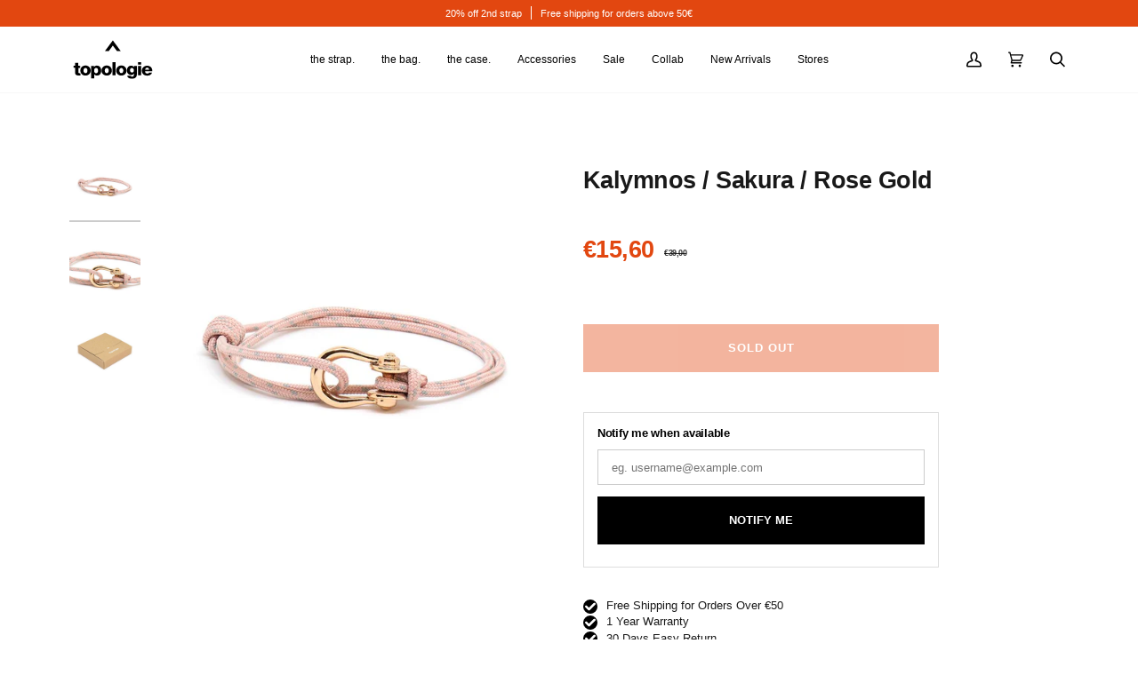

--- FILE ---
content_type: text/html; charset=utf-8
request_url: https://eu.topologie.com/en-nl/products/kalymnos-sakura-rose-gold
body_size: 87326
content:
<!doctype html>
<html class="no-js" lang="en">
<head>
	<script id="pandectes-rules">   /* PANDECTES-GDPR: DO NOT MODIFY AUTO GENERATED CODE OF THIS SCRIPT */      window.PandectesSettings = {"store":{"id":24642158676,"plan":"premium","theme":"[20251106] Clarks","primaryLocale":"en","adminMode":false,"headless":false,"storefrontRootDomain":"","checkoutRootDomain":"","storefrontAccessToken":""},"tsPublished":1762395766,"declaration":{"showPurpose":false,"showProvider":false,"declIntroText":"We use cookies to optimize website functionality, analyze the performance, and provide personalized experience to you. Some cookies are essential to make the website operate and function correctly. Those cookies cannot be disabled. In this window you can manage your preference of cookies.","showDateGenerated":true},"language":{"unpublished":[],"languageMode":"Multilingual","fallbackLanguage":"en","languageDetection":"browser","languagesSupported":["fr"]},"texts":{"managed":{"headerText":{"en":"We respect your privacy","fr":"Nous respectons votre vie privée"},"consentText":{"en":"This website uses cookies to ensure you get the best experience.","fr":"Ce site utilise des cookies pour vous garantir la meilleure expérience."},"linkText":{"en":"Learn more","fr":"Apprendre encore plus"},"imprintText":{"en":"Imprint","fr":"Imprimer"},"googleLinkText":{"en":"Google's Privacy Terms","fr":"Conditions de confidentialité de Google"},"allowButtonText":{"en":"Accept","fr":"J'accepte"},"denyButtonText":{"en":"Decline","fr":"Déclin"},"dismissButtonText":{"en":"Ok","fr":"D'accord"},"leaveSiteButtonText":{"en":"Leave this site","fr":"Quitter ce site"},"preferencesButtonText":{"en":"Preferences","fr":"Préférences"},"cookiePolicyText":{"en":"Cookie policy","fr":"Politique de cookies"},"preferencesPopupTitleText":{"en":"Manage consent preferences","fr":"Gérer les préférences de consentement"},"preferencesPopupIntroText":{"en":"We use cookies to optimize website functionality, analyze the performance, and provide personalized experience to you. Some cookies are essential to make the website operate and function correctly. Those cookies cannot be disabled. In this window you can manage your preference of cookies.","fr":"Nous utilisons des cookies pour optimiser les fonctionnalités du site Web, analyser les performances et vous offrir une expérience personnalisée. Certains cookies sont indispensables au bon fonctionnement et au bon fonctionnement du site. Ces cookies ne peuvent pas être désactivés. Dans cette fenêtre, vous pouvez gérer votre préférence de cookies."},"preferencesPopupSaveButtonText":{"en":"Save preferences","fr":"Enregistrer les préférences"},"preferencesPopupCloseButtonText":{"en":"Close","fr":"proche"},"preferencesPopupAcceptAllButtonText":{"en":"Accept all","fr":"Accepter tout"},"preferencesPopupRejectAllButtonText":{"en":"Reject all","fr":"Tout rejeter"},"cookiesDetailsText":{"en":"Cookies details","fr":"Détails des cookies"},"preferencesPopupAlwaysAllowedText":{"en":"Always allowed","fr":"Toujours activé"},"accessSectionParagraphText":{"en":"You have the right to request access to your data at any time.","fr":"Vous avez le droit de pouvoir accéder à vos données à tout moment."},"accessSectionTitleText":{"en":"Data portability","fr":"Portabilité des données"},"accessSectionAccountInfoActionText":{"en":"Personal data","fr":"Données personnelles"},"accessSectionDownloadReportActionText":{"en":"Request export","fr":"Tout télécharger"},"accessSectionGDPRRequestsActionText":{"en":"Data subject requests","fr":"Demandes des personnes concernées"},"accessSectionOrdersRecordsActionText":{"en":"Orders","fr":"Ordres"},"rectificationSectionParagraphText":{"en":"You have the right to request your data to be updated whenever you think it is appropriate.","fr":"Vous avez le droit de demander la mise à jour de vos données chaque fois que vous le jugez approprié."},"rectificationSectionTitleText":{"en":"Data Rectification","fr":"Rectification des données"},"rectificationCommentPlaceholder":{"en":"Describe what you want to be updated","fr":"Décrivez ce que vous souhaitez mettre à jour"},"rectificationCommentValidationError":{"en":"Comment is required","fr":"Un commentaire est requis"},"rectificationSectionEditAccountActionText":{"en":"Request an update","fr":"Demander une mise à jour"},"erasureSectionTitleText":{"en":"Right to be forgotten","fr":"Droit à l'oubli"},"erasureSectionParagraphText":{"en":"You have the right to ask all your data to be erased. After that, you will no longer be able to access your account.","fr":"Vous avez le droit de demander que toutes vos données soient effacées. Après cela, vous ne pourrez plus accéder à votre compte."},"erasureSectionRequestDeletionActionText":{"en":"Request personal data deletion","fr":"Demander la suppression des données personnelles"},"consentDate":{"en":"Consent date","fr":"Date de consentement"},"consentId":{"en":"Consent ID","fr":"ID de consentement"},"consentSectionChangeConsentActionText":{"en":"Change consent preference","fr":"Modifier la préférence de consentement"},"consentSectionConsentedText":{"en":"You consented to the cookies policy of this website on","fr":"Vous avez consenti à la politique de cookies de ce site Web sur"},"consentSectionNoConsentText":{"en":"You have not consented to the cookies policy of this website.","fr":"Vous n'avez pas consenti à la politique de cookies de ce site Web."},"consentSectionTitleText":{"en":"Your cookie consent","fr":"Votre consentement aux cookies"},"consentStatus":{"en":"Consent preference","fr":"Préférence de consentement"},"confirmationFailureMessage":{"en":"Your request was not verified. Please try again and if problem persists, contact store owner for assistance","fr":"Votre demande n'a pas été vérifiée. Veuillez réessayer et si le problème persiste, contactez le propriétaire du magasin pour obtenir de l'aide"},"confirmationFailureTitle":{"en":"A problem occurred","fr":"Un problème est survenu"},"confirmationSuccessMessage":{"en":"We will soon get back to you as to your request.","fr":"Nous reviendrons rapidement vers vous quant à votre demande."},"confirmationSuccessTitle":{"en":"Your request is verified","fr":"Votre demande est vérifiée"},"guestsSupportEmailFailureMessage":{"en":"Your request was not submitted. Please try again and if problem persists, contact store owner for assistance.","fr":"Votre demande n'a pas été soumise. Veuillez réessayer et si le problème persiste, contactez le propriétaire du magasin pour obtenir de l'aide."},"guestsSupportEmailFailureTitle":{"en":"A problem occurred","fr":"Un problème est survenu"},"guestsSupportEmailPlaceholder":{"en":"E-mail address","fr":"Adresse e-mail"},"guestsSupportEmailSuccessMessage":{"en":"If you are registered as a customer of this store, you will soon receive an email with instructions on how to proceed.","fr":"Si vous êtes inscrit en tant que client de ce magasin, vous recevrez bientôt un e-mail avec des instructions sur la marche à suivre."},"guestsSupportEmailSuccessTitle":{"en":"Thank you for your request","fr":"Merci pour votre requête"},"guestsSupportEmailValidationError":{"en":"Email is not valid","fr":"L'email n'est pas valide"},"guestsSupportInfoText":{"en":"Please login with your customer account to further proceed.","fr":"Veuillez vous connecter avec votre compte client pour continuer."},"submitButton":{"en":"Submit","fr":"Soumettre"},"submittingButton":{"en":"Submitting...","fr":"Soumission..."},"cancelButton":{"en":"Cancel","fr":"Annuler"},"declIntroText":{"en":"We use cookies to optimize website functionality, analyze the performance, and provide personalized experience to you. Some cookies are essential to make the website operate and function correctly. Those cookies cannot be disabled. In this window you can manage your preference of cookies.","fr":"Nous utilisons des cookies pour optimiser les fonctionnalités du site Web, analyser les performances et vous offrir une expérience personnalisée. Certains cookies sont indispensables au bon fonctionnement et au bon fonctionnement du site Web. Ces cookies ne peuvent pas être désactivés. Dans cette fenêtre, vous pouvez gérer vos préférences en matière de cookies."},"declName":{"en":"Name","fr":"Nom"},"declPurpose":{"en":"Purpose","fr":"But"},"declType":{"en":"Type","fr":"Type"},"declRetention":{"en":"Retention","fr":"Rétention"},"declProvider":{"en":"Provider","fr":"Fournisseur"},"declFirstParty":{"en":"First-party","fr":"Première partie"},"declThirdParty":{"en":"Third-party","fr":"Tierce partie"},"declSeconds":{"en":"seconds","fr":"secondes"},"declMinutes":{"en":"minutes","fr":"minutes"},"declHours":{"en":"hours","fr":"heures"},"declDays":{"en":"days","fr":"jours"},"declWeeks":{"en":"week(s)","fr":"semaine(s)"},"declMonths":{"en":"months","fr":"mois"},"declYears":{"en":"years","fr":"années"},"declSession":{"en":"Session","fr":"Session"},"declDomain":{"en":"Domain","fr":"Domaine"},"declPath":{"en":"Path","fr":"Chemin"}},"categories":{"strictlyNecessaryCookiesTitleText":{"en":"Strictly necessary cookies","fr":"Cookies strictement nécessaires"},"strictlyNecessaryCookiesDescriptionText":{"en":"These cookies are essential in order to enable you to move around the website and use its features, such as accessing secure areas of the website. The website cannot function properly without these cookies.","fr":"Ces cookies sont essentiels pour vous permettre de vous déplacer sur le site Web et d'utiliser ses fonctionnalités, telles que l'accès aux zones sécurisées du site Web. Le site Web ne peut pas fonctionner correctement sans ces cookies."},"functionalityCookiesTitleText":{"en":"Functional cookies","fr":"Cookies fonctionnels"},"functionalityCookiesDescriptionText":{"en":"These cookies enable the site to provide enhanced functionality and personalisation. They may be set by us or by third party providers whose services we have added to our pages. If you do not allow these cookies then some or all of these services may not function properly.","fr":"Ces cookies permettent au site de fournir des fonctionnalités et une personnalisation améliorées. Ils peuvent être définis par nous ou par des fournisseurs tiers dont nous avons ajouté les services à nos pages. Si vous n'autorisez pas ces cookies, certains ou tous ces services peuvent ne pas fonctionner correctement."},"performanceCookiesTitleText":{"en":"Performance cookies","fr":"Cookies de performances"},"performanceCookiesDescriptionText":{"en":"These cookies enable us to monitor and improve the performance of our website. For example, they allow us to count visits, identify traffic sources and see which parts of the site are most popular.","fr":"Ces cookies nous permettent de surveiller et d'améliorer les performances de notre site Web. Par exemple, ils nous permettent de compter les visites, d'identifier les sources de trafic et de voir quelles parties du site sont les plus populaires."},"targetingCookiesTitleText":{"en":"Targeting cookies","fr":"Ciblage des cookies"},"targetingCookiesDescriptionText":{"en":"These cookies may be set through our site by our advertising partners. They may be used by those companies to build a profile of your interests and show you relevant adverts on other sites.    They do not store directly personal information, but are based on uniquely identifying your browser and internet device. If you do not allow these cookies, you will experience less targeted advertising.","fr":"Ces cookies peuvent être installés via notre site par nos partenaires publicitaires. Ils peuvent être utilisés par ces sociétés pour établir un profil de vos intérêts et vous montrer des publicités pertinentes sur d'autres sites. Ils ne stockent pas directement d'informations personnelles, mais sont basés sur l'identification unique de votre navigateur et de votre appareil Internet. Si vous n'autorisez pas ces cookies, vous bénéficierez d'une publicité moins ciblée."},"unclassifiedCookiesTitleText":{"en":"Unclassified cookies","fr":"Cookies non classés"},"unclassifiedCookiesDescriptionText":{"en":"Unclassified cookies are cookies that we are in the process of classifying, together with the providers of individual cookies.","fr":"Les cookies non classés sont des cookies que nous sommes en train de classer avec les fournisseurs de cookies individuels."}},"auto":{}},"library":{"previewMode":false,"fadeInTimeout":0,"defaultBlocked":7,"showLink":true,"showImprintLink":false,"showGoogleLink":false,"enabled":true,"cookie":{"expiryDays":365,"secure":true,"domain":""},"dismissOnScroll":false,"dismissOnWindowClick":true,"dismissOnTimeout":false,"palette":{"popup":{"background":"#FFFFFF","backgroundForCalculations":{"a":1,"b":255,"g":255,"r":255},"text":"#000000"},"button":{"background":"#000000","backgroundForCalculations":{"a":1,"b":0,"g":0,"r":0},"text":"#FFFFFF","textForCalculation":{"a":1,"b":255,"g":255,"r":255},"border":"transparent"}},"content":{"href":"https://eu.topologie.com/pages/privacy-policy","imprintHref":"/","close":"&#10005;","target":"_blank","logo":""},"window":"<div role=\"dialog\" aria-label=\"{{header}}\" aria-describedby=\"cookieconsent:desc\" id=\"pandectes-banner\" class=\"cc-window-wrapper cc-bottom-wrapper\"><div class=\"pd-cookie-banner-window cc-window {{classes}}\">{{children}}</div></div>","compliance":{"opt-both":"<div class=\"cc-compliance cc-highlight\">{{deny}}{{allow}}</div>"},"type":"opt-both","layouts":{"basic":"{{messagelink}}{{compliance}}{{close}}"},"position":"bottom","theme":"block","revokable":false,"animateRevokable":false,"revokableReset":false,"revokableLogoUrl":"","revokablePlacement":"bottom-left","revokableMarginHorizontal":15,"revokableMarginVertical":15,"static":false,"autoAttach":true,"hasTransition":true,"blacklistPage":[""],"elements":{"close":"<button aria-label=\"Close\" type=\"button\" class=\"cc-close\">{{close}}</button>","dismiss":"<button type=\"button\" class=\"cc-btn cc-btn-decision cc-dismiss\">{{dismiss}}</button>","allow":"<button type=\"button\" class=\"cc-btn cc-btn-decision cc-allow\">{{allow}}</button>","deny":"<button type=\"button\" class=\"cc-btn cc-btn-decision cc-deny\">{{deny}}</button>","preferences":"<button type=\"button\" class=\"cc-btn cc-settings\" aria-controls=\"pd-cp-preferences\" onclick=\"Pandectes.fn.openPreferences()\">{{preferences}}</button>"}},"geolocation":{"brOnly":false,"caOnly":false,"chOnly":false,"euOnly":false,"jpOnly":false,"thOnly":false,"zaOnly":false,"canadaOnly":false,"canadaLaw25":false,"canadaPipeda":false,"globalVisibility":true},"dsr":{"guestsSupport":false,"accessSectionDownloadReportAuto":false},"banner":{"resetTs":1710232099,"extraCss":"        .cc-banner-logo {max-width: 24em!important;}    @media(min-width: 768px) {.cc-window.cc-floating{max-width: 24em!important;width: 24em!important;}}    .cc-message, .pd-cookie-banner-window .cc-header, .cc-logo {text-align: center}    .cc-window-wrapper{z-index: 2147483647;}    .cc-window{z-index: 2147483647;font-family: inherit;}    .pd-cookie-banner-window .cc-header{font-family: inherit;}    .pd-cp-ui{font-family: inherit; background-color: #FFFFFF;color:#000000;}    button.pd-cp-btn, a.pd-cp-btn{background-color:#000000;color:#FFFFFF!important;}    input + .pd-cp-preferences-slider{background-color: rgba(0, 0, 0, 0.3)}    .pd-cp-scrolling-section::-webkit-scrollbar{background-color: rgba(0, 0, 0, 0.3)}    input:checked + .pd-cp-preferences-slider{background-color: rgba(0, 0, 0, 1)}    .pd-cp-scrolling-section::-webkit-scrollbar-thumb {background-color: rgba(0, 0, 0, 1)}    .pd-cp-ui-close{color:#000000;}    .pd-cp-preferences-slider:before{background-color: #FFFFFF}    .pd-cp-title:before {border-color: #000000!important}    .pd-cp-preferences-slider{background-color:#000000}    .pd-cp-toggle{color:#000000!important}    @media(max-width:699px) {.pd-cp-ui-close-top svg {fill: #000000}}    .pd-cp-toggle:hover,.pd-cp-toggle:visited,.pd-cp-toggle:active{color:#000000!important}    .pd-cookie-banner-window {box-shadow: 0 0 18px rgb(0 0 0 / 20%);}  ","customJavascript":{},"showPoweredBy":false,"logoHeight":40,"revokableTrigger":false,"hybridStrict":false,"cookiesBlockedByDefault":"7","isActive":true,"implicitSavePreferences":false,"cookieIcon":false,"blockBots":false,"showCookiesDetails":false,"hasTransition":true,"blockingPage":false,"showOnlyLandingPage":false,"leaveSiteUrl":"https://www.google.com","linkRespectStoreLang":true},"cookies":{"0":[{"name":"secure_customer_sig","type":"http","domain":"eu.topologie.com","path":"/","provider":"Shopify","firstParty":true,"retention":"1 year(s)","session":false,"expires":1,"unit":"declYears","purpose":{"en":"Used in connection with customer login.","fr":"Utilisé en relation avec la connexion client."}},{"name":"localization","type":"http","domain":"eu.topologie.com","path":"/","provider":"Shopify","firstParty":true,"retention":"1 year(s)","session":false,"expires":1,"unit":"declYears","purpose":{"en":"Shopify store localization","fr":"Localisation de boutique Shopify"}},{"name":"_cmp_a","type":"http","domain":".topologie.com","path":"/","provider":"Shopify","firstParty":false,"retention":"1 day(s)","session":false,"expires":1,"unit":"declDays","purpose":{"en":"Used for managing customer privacy settings.","fr":"Utilisé pour gérer les paramètres de confidentialité des clients."}},{"name":"cart","type":"http","domain":"eu.topologie.com","path":"/","provider":"Shopify","firstParty":true,"retention":"2 ","session":false,"expires":2,"unit":"declSession","purpose":{"en":"Necessary for the shopping cart functionality on the website.","fr":"Nécessaire pour la fonctionnalité de panier d'achat sur le site Web."}},{"name":"cart_ts","type":"http","domain":"eu.topologie.com","path":"/","provider":"Shopify","firstParty":true,"retention":"2 ","session":false,"expires":2,"unit":"declSession","purpose":{"en":"Used in connection with checkout.","fr":"Utilisé en relation avec le paiement."}},{"name":"cart_sig","type":"http","domain":"eu.topologie.com","path":"/","provider":"Shopify","firstParty":true,"retention":"2 ","session":false,"expires":2,"unit":"declSession","purpose":{"en":"Shopify analytics.","fr":"Analyses Shopify."}},{"name":"_tracking_consent","type":"http","domain":".topologie.com","path":"/","provider":"Shopify","firstParty":false,"retention":"1 year(s)","session":false,"expires":1,"unit":"declYears","purpose":{"en":"Tracking preferences.","fr":"Préférences de suivi."}},{"name":"wpm-domain-test","type":"http","domain":"com","path":"/","provider":"Shopify","firstParty":false,"retention":"Session","session":true,"expires":1,"unit":"declSeconds","purpose":{"en":"Used to test the storage of parameters about products added to the cart or payment currency","fr":"Utilisé pour tester Web Pixel Manager de Shopify avec le domaine pour s&#39;assurer que tout fonctionne correctement."}},{"name":"keep_alive","type":"http","domain":"eu.topologie.com","path":"/","provider":"Shopify","firstParty":true,"retention":"30 minute(s)","session":false,"expires":30,"unit":"declMinutes","purpose":{"en":"Used in connection with buyer localization.","fr":"Utilisé en relation avec la localisation de l'acheteur."}},{"name":"_secure_session_id","type":"http","domain":"eu.topologie.com","path":"/","provider":"Shopify","firstParty":true,"retention":"1 month(s)","session":false,"expires":1,"unit":"declMonths","purpose":{"en":"Used in connection with navigation through a storefront."}},{"name":"cart_currency","type":"http","domain":"eu.topologie.com","path":"/","provider":"Shopify","firstParty":true,"retention":"2 ","session":false,"expires":2,"unit":"declSession","purpose":{"en":"The cookie is necessary for the secure checkout and payment function on the website. This function is provided by shopify.com.","fr":"Le cookie est nécessaire pour la fonction de paiement et de paiement sécurisé sur le site Web. Cette fonction est fournie par shopify.com."}}],"1":[{"name":"wpm-domain-test","type":"http","domain":"topologie.com","path":"/","provider":"Shopify","firstParty":false,"retention":"Session","session":true,"expires":1,"unit":"declSeconds","purpose":{"en":"Used to test the storage of parameters about products added to the cart or payment currency","fr":"Utilisé pour tester Web Pixel Manager de Shopify avec le domaine pour s&#39;assurer que tout fonctionne correctement."}},{"name":"wpm-domain-test","type":"http","domain":"eu.topologie.com","path":"/","provider":"Shopify","firstParty":true,"retention":"Session","session":true,"expires":1,"unit":"declSeconds","purpose":{"en":"Used to test the storage of parameters about products added to the cart or payment currency","fr":"Utilisé pour tester Web Pixel Manager de Shopify avec le domaine pour s&#39;assurer que tout fonctionne correctement."}}],"2":[{"name":"_shopify_y","type":"http","domain":".topologie.com","path":"/","provider":"Shopify","firstParty":false,"retention":"1 year(s)","session":false,"expires":1,"unit":"declYears","purpose":{"en":"Shopify analytics.","fr":"Analyses Shopify."}},{"name":"_orig_referrer","type":"http","domain":".topologie.com","path":"/","provider":"Shopify","firstParty":false,"retention":"2 ","session":false,"expires":2,"unit":"declSession","purpose":{"en":"Tracks landing pages.","fr":"Suit les pages de destination."}},{"name":"_shopify_s","type":"http","domain":".topologie.com","path":"/","provider":"Shopify","firstParty":false,"retention":"30 minute(s)","session":false,"expires":30,"unit":"declMinutes","purpose":{"en":"Shopify analytics.","fr":"Analyses Shopify."}},{"name":"_landing_page","type":"http","domain":".topologie.com","path":"/","provider":"Shopify","firstParty":false,"retention":"2 ","session":false,"expires":2,"unit":"declSession","purpose":{"en":"Tracks landing pages.","fr":"Suit les pages de destination."}},{"name":"_shopify_sa_p","type":"http","domain":".topologie.com","path":"/","provider":"Shopify","firstParty":false,"retention":"30 minute(s)","session":false,"expires":30,"unit":"declMinutes","purpose":{"en":"Shopify analytics relating to marketing & referrals.","fr":"Analyses Shopify relatives au marketing et aux références."}},{"name":"_shopify_sa_t","type":"http","domain":".topologie.com","path":"/","provider":"Shopify","firstParty":false,"retention":"30 minute(s)","session":false,"expires":30,"unit":"declMinutes","purpose":{"en":"Shopify analytics relating to marketing & referrals.","fr":"Analyses Shopify relatives au marketing et aux références."}},{"name":"_gid","type":"http","domain":".topologie.com","path":"/","provider":"Google","firstParty":false,"retention":"1 day(s)","session":false,"expires":1,"unit":"declDays","purpose":{"en":"Cookie is placed by Google Analytics to count and track pageviews.","fr":"Le cookie est placé par Google Analytics pour compter et suivre les pages vues."}},{"name":"_gat","type":"http","domain":".topologie.com","path":"/","provider":"Google","firstParty":false,"retention":"1 minute(s)","session":false,"expires":1,"unit":"declMinutes","purpose":{"en":"Cookie is placed by Google Analytics to filter requests from bots.","fr":"Le cookie est placé par Google Analytics pour filtrer les requêtes des bots."}},{"name":"_ga","type":"http","domain":".topologie.com","path":"/","provider":"Google","firstParty":false,"retention":"1 year(s)","session":false,"expires":1,"unit":"declYears","purpose":{"en":"Cookie is set by Google Analytics with unknown functionality","fr":"Le cookie est défini par Google Analytics avec une fonctionnalité inconnue"}},{"name":"_shopify_s","type":"http","domain":"com","path":"/","provider":"Shopify","firstParty":false,"retention":"Session","session":true,"expires":1,"unit":"declSeconds","purpose":{"en":"Shopify analytics.","fr":"Analyses Shopify."}},{"name":"_boomr_clss","type":"html_local","domain":"https://eu.topologie.com","path":"/","provider":"Shopify","firstParty":true,"retention":"Local Storage","session":false,"expires":1,"unit":"declYears","purpose":{"en":"Used to monitor and optimize the performance of Shopify stores."}},{"name":"_ga_9WEBDLJBML","type":"http","domain":".topologie.com","path":"/","provider":"Google","firstParty":false,"retention":"1 year(s)","session":false,"expires":1,"unit":"declYears","purpose":{"en":""}},{"name":"_gat_gtag_UA_138505346_4","type":"http","domain":".topologie.com","path":"/","provider":"Google","firstParty":false,"retention":"1 minute(s)","session":false,"expires":1,"unit":"declMinutes","purpose":{"en":""}},{"name":"_ga_HYC95FM02W","type":"http","domain":".topologie.com","path":"/","provider":"Google","firstParty":false,"retention":"1 year(s)","session":false,"expires":1,"unit":"declYears","purpose":{"en":""}}],"4":[{"name":"_ttp","type":"http","domain":".tiktok.com","path":"/","provider":"TikTok","firstParty":false,"retention":"1 year(s)","session":false,"expires":1,"unit":"declYears","purpose":{"en":"To measure and improve the performance of your advertising campaigns and to personalize the user's experience (including ads) on TikTok.","fr":"Pour mesurer et améliorer les performances de vos campagnes publicitaires et personnaliser l&#39;expérience utilisateur (y compris les publicités) sur TikTok."}},{"name":"_fbp","type":"http","domain":".topologie.com","path":"/","provider":"Facebook","firstParty":false,"retention":"3 month(s)","session":false,"expires":3,"unit":"declMonths","purpose":{"en":"Cookie is placed by Facebook to track visits across websites.","fr":"Le cookie est placé par Facebook pour suivre les visites sur les sites Web."}},{"name":"_tt_enable_cookie","type":"http","domain":".topologie.com","path":"/","provider":"TikTok","firstParty":false,"retention":"1 year(s)","session":false,"expires":1,"unit":"declYears","purpose":{"en":"Used to identify a visitor.","fr":"Utilisé pour identifier un visiteur."}},{"name":"_ttp","type":"http","domain":".topologie.com","path":"/","provider":"TikTok","firstParty":false,"retention":"1 year(s)","session":false,"expires":1,"unit":"declYears","purpose":{"en":"To measure and improve the performance of your advertising campaigns and to personalize the user's experience (including ads) on TikTok.","fr":"Pour mesurer et améliorer les performances de vos campagnes publicitaires et personnaliser l&#39;expérience utilisateur (y compris les publicités) sur TikTok."}},{"name":"lastExternalReferrerTime","type":"html_local","domain":"https://eu.topologie.com","path":"/","provider":"Facebook","firstParty":true,"retention":"Local Storage","session":false,"expires":1,"unit":"declYears","purpose":{"en":"Contains the timestamp of the last update of the lastExternalReferrer cookie.","fr":"Contient l&#39;horodatage de la dernière mise à jour du cookie lastExternalReferrer."}},{"name":"lastExternalReferrer","type":"html_local","domain":"https://eu.topologie.com","path":"/","provider":"Facebook","firstParty":true,"retention":"Local Storage","session":false,"expires":1,"unit":"declYears","purpose":{"en":"Detects how the user reached the website by registering their last URL-address.","fr":"Détecte comment l&#39;utilisateur a atteint le site Web en enregistrant sa dernière adresse URL."}},{"name":"tt_sessionId","type":"html_session","domain":"https://eu.topologie.com","path":"/","provider":"TikTok","firstParty":true,"retention":"Session","session":true,"expires":1,"unit":"declYears","purpose":{"en":"Used by the social networking service, TikTok, for tracking the use of embedded services.","fr":"Utilisé par le service de réseau social TikTok pour suivre l’utilisation des services intégrés."}},{"name":"tt_appInfo","type":"html_session","domain":"https://eu.topologie.com","path":"/","provider":"TikTok","firstParty":true,"retention":"Session","session":true,"expires":1,"unit":"declYears","purpose":{"en":"Used by the social networking service, TikTok, for tracking the use of embedded services.","fr":"Utilisé par le service de réseau social TikTok pour suivre l’utilisation des services intégrés."}},{"name":"tt_pixel_session_index","type":"html_session","domain":"https://eu.topologie.com","path":"/","provider":"TikTok","firstParty":true,"retention":"Session","session":true,"expires":1,"unit":"declYears","purpose":{"en":"Used by the social networking service, TikTok, for tracking the use of embedded services.","fr":"Utilisé par le service de réseau social TikTok pour suivre l’utilisation des services intégrés."}}],"8":[{"name":"geolizr_geodata","type":"http","domain":".eu.topologie.com","path":"/","provider":"Unknown","firstParty":true,"retention":"1 year(s)","session":false,"expires":1,"unit":"declYears","purpose":{"en":""}},{"name":"et_nf_tver","type":"html_local","domain":"https://eu.topologie.com","path":"/","provider":"Unknown","firstParty":true,"retention":"Local Storage","session":false,"expires":1,"unit":"declYears","purpose":{"en":""}},{"name":"nf_rfmf","type":"html_local","domain":"https://eu.topologie.com","path":"/","provider":"Unknown","firstParty":true,"retention":"Local Storage","session":false,"expires":1,"unit":"declYears","purpose":{"en":""}},{"name":"gatewayKnownKeys_smartCountry","type":"html_local","domain":"https://eu.topologie.com","path":"/","provider":"Unknown","firstParty":true,"retention":"Local Storage","session":false,"expires":1,"unit":"declYears","purpose":{"en":""}},{"name":"nf_sver","type":"html_local","domain":"https://eu.topologie.com","path":"/","provider":"Unknown","firstParty":true,"retention":"Local Storage","session":false,"expires":1,"unit":"declYears","purpose":{"en":""}},{"name":"et_nf_cc","type":"html_local","domain":"https://eu.topologie.com","path":"/","provider":"Unknown","firstParty":true,"retention":"Local Storage","session":false,"expires":1,"unit":"declYears","purpose":{"en":""}},{"name":"nf_jsv","type":"html_local","domain":"https://eu.topologie.com","path":"/","provider":"Unknown","firstParty":true,"retention":"Local Storage","session":false,"expires":1,"unit":"declYears","purpose":{"en":""}},{"name":"et_nf_lo","type":"html_local","domain":"https://eu.topologie.com","path":"/","provider":"Unknown","firstParty":true,"retention":"Local Storage","session":false,"expires":1,"unit":"declYears","purpose":{"en":""}},{"name":"tbn_appData","type":"html_local","domain":"https://eu.topologie.com","path":"/","provider":"Unknown","firstParty":true,"retention":"Local Storage","session":false,"expires":1,"unit":"declYears","purpose":{"en":""}},{"name":"et_nf_rfm","type":"html_local","domain":"https://eu.topologie.com","path":"/","provider":"Unknown","firstParty":true,"retention":"Local Storage","session":false,"expires":1,"unit":"declYears","purpose":{"en":""}},{"name":"et_nf_prm","type":"html_local","domain":"https://eu.topologie.com","path":"/","provider":"Unknown","firstParty":true,"retention":"Local Storage","session":false,"expires":1,"unit":"declYears","purpose":{"en":""}},{"name":"{\"name\":\"smartCountry\"}","type":"html_local","domain":"https://eu.topologie.com","path":"/","provider":"Unknown","firstParty":true,"retention":"Local Storage","session":false,"expires":1,"unit":"declYears","purpose":{"en":""}},{"name":"stamped_app_key","type":"html_local","domain":"https://eu.topologie.com","path":"/","provider":"Unknown","firstParty":true,"retention":"Local Storage","session":false,"expires":1,"unit":"declYears","purpose":{"en":""}},{"name":"et_nf_jsv","type":"html_local","domain":"https://eu.topologie.com","path":"/","provider":"Unknown","firstParty":true,"retention":"Local Storage","session":false,"expires":1,"unit":"declYears","purpose":{"en":""}},{"name":"nf_cc","type":"html_local","domain":"https://eu.topologie.com","path":"/","provider":"Unknown","firstParty":true,"retention":"Local Storage","session":false,"expires":1,"unit":"declYears","purpose":{"en":""}},{"name":"tbn_user_input_store","type":"html_local","domain":"https://eu.topologie.com","path":"/","provider":"Unknown","firstParty":true,"retention":"Local Storage","session":false,"expires":1,"unit":"declYears","purpose":{"en":""}},{"name":"et_nf_sver","type":"html_local","domain":"https://eu.topologie.com","path":"/","provider":"Unknown","firstParty":true,"retention":"Local Storage","session":false,"expires":1,"unit":"declYears","purpose":{"en":""}},{"name":"nf_prm","type":"html_local","domain":"https://eu.topologie.com","path":"/","provider":"Unknown","firstParty":true,"retention":"Local Storage","session":false,"expires":1,"unit":"declYears","purpose":{"en":""}},{"name":"nf_cart","type":"html_local","domain":"https://eu.topologie.com","path":"/","provider":"Unknown","firstParty":true,"retention":"Local Storage","session":false,"expires":1,"unit":"declYears","purpose":{"en":""}},{"name":"nf_bun","type":"html_local","domain":"https://eu.topologie.com","path":"/","provider":"Unknown","firstParty":true,"retention":"Local Storage","session":false,"expires":1,"unit":"declYears","purpose":{"en":""}},{"name":"et_nf_cart","type":"html_local","domain":"https://eu.topologie.com","path":"/","provider":"Unknown","firstParty":true,"retention":"Local Storage","session":false,"expires":1,"unit":"declYears","purpose":{"en":""}},{"name":"nf_lo","type":"html_local","domain":"https://eu.topologie.com","path":"/","provider":"Unknown","firstParty":true,"retention":"Local Storage","session":false,"expires":1,"unit":"declYears","purpose":{"en":""}},{"name":"et_nf_rfmf","type":"html_local","domain":"https://eu.topologie.com","path":"/","provider":"Unknown","firstParty":true,"retention":"Local Storage","session":false,"expires":1,"unit":"declYears","purpose":{"en":""}},{"name":"nf_rfm","type":"html_local","domain":"https://eu.topologie.com","path":"/","provider":"Unknown","firstParty":true,"retention":"Local Storage","session":false,"expires":1,"unit":"declYears","purpose":{"en":""}},{"name":"nf_tver","type":"html_local","domain":"https://eu.topologie.com","path":"/","provider":"Unknown","firstParty":true,"retention":"Local Storage","session":false,"expires":1,"unit":"declYears","purpose":{"en":""}},{"name":"et_nf_bun","type":"html_local","domain":"https://eu.topologie.com","path":"/","provider":"Unknown","firstParty":true,"retention":"Local Storage","session":false,"expires":1,"unit":"declYears","purpose":{"en":""}},{"name":"starapps_storefront_6956710363220_EN_IE","type":"html_session","domain":"https://eu.topologie.com","path":"/","provider":"Unknown","firstParty":true,"retention":"Session","session":true,"expires":1,"unit":"declYears","purpose":{"en":""}},{"name":"starapps_storefront_6683976302676_EN_IE","type":"html_session","domain":"https://eu.topologie.com","path":"/","provider":"Unknown","firstParty":true,"retention":"Session","session":true,"expires":1,"unit":"declYears","purpose":{"en":""}},{"name":"starapps_storefront_10mm-rope-loop-sand-helix_EN_IE","type":"html_session","domain":"https://eu.topologie.com","path":"/","provider":"Unknown","firstParty":true,"retention":"Session","session":true,"expires":1,"unit":"declYears","purpose":{"en":""}},{"name":"starapps_storefront_6837261467732_EN_IE","type":"html_session","domain":"https://eu.topologie.com","path":"/","provider":"Unknown","firstParty":true,"retention":"Session","session":true,"expires":1,"unit":"declYears","purpose":{"en":""}},{"name":"starapps_storefront_phone-strap-adapter-10mm-rope-black-reflective_EN_IE","type":"html_session","domain":"https://eu.topologie.com","path":"/","provider":"Unknown","firstParty":true,"retention":"Session","session":true,"expires":1,"unit":"declYears","purpose":{"en":""}},{"name":"starapps_storefront_8-0mm-rope_EN_IE","type":"html_session","domain":"https://eu.topologie.com","path":"/","provider":"Unknown","firstParty":true,"retention":"Session","session":true,"expires":1,"unit":"declYears","purpose":{"en":""}},{"name":"starapps_storefront_10mm-rope-loop-green-solid_EN_IE","type":"html_session","domain":"https://eu.topologie.com","path":"/","provider":"Unknown","firstParty":true,"retention":"Session","session":true,"expires":1,"unit":"declYears","purpose":{"en":""}},{"name":"starapps_storefront_10mm-rope-strap-green-reflective_EN_IE","type":"html_session","domain":"https://eu.topologie.com","path":"/","provider":"Unknown","firstParty":true,"retention":"Session","session":true,"expires":1,"unit":"declYears","purpose":{"en":""}},{"name":"starapps_storefront_6683976237140_EN_IE","type":"html_session","domain":"https://eu.topologie.com","path":"/","provider":"Unknown","firstParty":true,"retention":"Session","session":true,"expires":1,"unit":"declYears","purpose":{"en":""}},{"name":"starapps_storefront_phone-strap-adapter-10mm-rope-sage-lattice_EN_IE","type":"html_session","domain":"https://eu.topologie.com","path":"/","provider":"Unknown","firstParty":true,"retention":"Session","session":true,"expires":1,"unit":"declYears","purpose":{"en":""}},{"name":"starapps_storefront_10mm-rope-loop-black-reflective_EN_IE","type":"html_session","domain":"https://eu.topologie.com","path":"/","provider":"Unknown","firstParty":true,"retention":"Session","session":true,"expires":1,"unit":"declYears","purpose":{"en":""}},{"name":"starapps_storefront_6837261402196_EN_IE","type":"html_session","domain":"https://eu.topologie.com","path":"/","provider":"Unknown","firstParty":true,"retention":"Session","session":true,"expires":1,"unit":"declYears","purpose":{"en":""}},{"name":"geolizr_lib_url","type":"html_session","domain":"https://eu.topologie.com","path":"/","provider":"Unknown","firstParty":true,"retention":"Session","session":true,"expires":1,"unit":"declYears","purpose":{"en":""}},{"name":"starapps_storefront_10mm-rope-loop-orange-patterned_EN_IE","type":"html_session","domain":"https://eu.topologie.com","path":"/","provider":"Unknown","firstParty":true,"retention":"Session","session":true,"expires":1,"unit":"declYears","purpose":{"en":""}},{"name":"proxyData_EUR12345905","type":"html_session","domain":"https://eu.topologie.com","path":"/","provider":"Unknown","firstParty":true,"retention":"Session","session":true,"expires":1,"unit":"declYears","purpose":{"en":""}},{"name":"starapps_storefront_6822287278164_EN_IE","type":"html_session","domain":"https://eu.topologie.com","path":"/","provider":"Unknown","firstParty":true,"retention":"Session","session":true,"expires":1,"unit":"declYears","purpose":{"en":""}},{"name":"starapps_storefront_6717458808916_EN_IE","type":"html_session","domain":"https://eu.topologie.com","path":"/","provider":"Unknown","firstParty":true,"retention":"Session","session":true,"expires":1,"unit":"declYears","purpose":{"en":""}},{"name":"starapps_storefront_6822287114324_EN_IE","type":"html_session","domain":"https://eu.topologie.com","path":"/","provider":"Unknown","firstParty":true,"retention":"Session","session":true,"expires":1,"unit":"declYears","purpose":{"en":""}},{"name":"starapps_storefront_10mm-wrist-strap-future-blue-lattice_EN_IE","type":"html_session","domain":"https://eu.topologie.com","path":"/","provider":"Unknown","firstParty":true,"retention":"Session","session":true,"expires":1,"unit":"declYears","purpose":{"en":""}},{"name":"starapps_storefront_6817430405204_EN_IE","type":"html_session","domain":"https://eu.topologie.com","path":"/","provider":"Unknown","firstParty":true,"retention":"Session","session":true,"expires":1,"unit":"declYears","purpose":{"en":""}},{"name":"starapps_storefront_10mm-rope-strap-neon-pink_EN_IE","type":"html_session","domain":"https://eu.topologie.com","path":"/","provider":"Unknown","firstParty":true,"retention":"Session","session":true,"expires":1,"unit":"declYears","purpose":{"en":""}},{"name":"starapps_storefront_10mm-rope-loop-future-blue-lattice_EN_IE","type":"html_session","domain":"https://eu.topologie.com","path":"/","provider":"Unknown","firstParty":true,"retention":"Session","session":true,"expires":1,"unit":"declYears","purpose":{"en":""}},{"name":"starapps_storefront_6817431421012_EN_IE","type":"html_session","domain":"https://eu.topologie.com","path":"/","provider":"Unknown","firstParty":true,"retention":"Session","session":true,"expires":1,"unit":"declYears","purpose":{"en":""}},{"name":"starapps_storefront_6817431388244_EN_IE","type":"html_session","domain":"https://eu.topologie.com","path":"/","provider":"Unknown","firstParty":true,"retention":"Session","session":true,"expires":1,"unit":"declYears","purpose":{"en":""}},{"name":"starapps_storefront_phone-strap-adapter-10mm-rope-grey-reflective_EN_IE","type":"html_session","domain":"https://eu.topologie.com","path":"/","provider":"Unknown","firstParty":true,"retention":"Session","session":true,"expires":1,"unit":"declYears","purpose":{"en":""}},{"name":"starapps_storefront_10mm-rope-strap-orange-blue_EN_IE","type":"html_session","domain":"https://eu.topologie.com","path":"/","provider":"Unknown","firstParty":true,"retention":"Session","session":true,"expires":1,"unit":"declYears","purpose":{"en":""}},{"name":"starapps_storefront_10mm-rope-loop-neon-yellow-solid_EN_IE","type":"html_session","domain":"https://eu.topologie.com","path":"/","provider":"Unknown","firstParty":true,"retention":"Session","session":true,"expires":1,"unit":"declYears","purpose":{"en":""}},{"name":"starapps_storefront_phone-strap-adapter-10mm-rope-navy-orange_EN_IE","type":"html_session","domain":"https://eu.topologie.com","path":"/","provider":"Unknown","firstParty":true,"retention":"Session","session":true,"expires":1,"unit":"declYears","purpose":{"en":""}},{"name":"starapps_storefront_10mm-rope-loop-peach-melange_EN_IE","type":"html_session","domain":"https://eu.topologie.com","path":"/","provider":"Unknown","firstParty":true,"retention":"Session","session":true,"expires":1,"unit":"declYears","purpose":{"en":""}},{"name":"pixelpop-session","type":"html_session","domain":"https://eu.topologie.com","path":"/","provider":"Unknown","firstParty":true,"retention":"Session","session":true,"expires":1,"unit":"declYears","purpose":{"en":""}},{"name":"starapps_storefront_6717458972756_EN_IE","type":"html_session","domain":"https://eu.topologie.com","path":"/","provider":"Unknown","firstParty":true,"retention":"Session","session":true,"expires":1,"unit":"declYears","purpose":{"en":""}},{"name":"starapps_storefront_6837261303892_EN_IE","type":"html_session","domain":"https://eu.topologie.com","path":"/","provider":"Unknown","firstParty":true,"retention":"Session","session":true,"expires":1,"unit":"declYears","purpose":{"en":""}},{"name":"starapps_storefront_10mm-rope-loop_EN_IE","type":"html_session","domain":"https://eu.topologie.com","path":"/","provider":"Unknown","firstParty":true,"retention":"Session","session":true,"expires":1,"unit":"declYears","purpose":{"en":""}},{"name":"starapps_storefront_6683976269908_EN_IE","type":"html_session","domain":"https://eu.topologie.com","path":"/","provider":"Unknown","firstParty":true,"retention":"Session","session":true,"expires":1,"unit":"declYears","purpose":{"en":""}},{"name":"starapps_storefront_6822287540308_EN_IE","type":"html_session","domain":"https://eu.topologie.com","path":"/","provider":"Unknown","firstParty":true,"retention":"Session","session":true,"expires":1,"unit":"declYears","purpose":{"en":""}},{"name":"starapps_storefront_6822287671380_EN_IE","type":"html_session","domain":"https://eu.topologie.com","path":"/","provider":"Unknown","firstParty":true,"retention":"Session","session":true,"expires":1,"unit":"declYears","purpose":{"en":""}},{"name":"starapps_storefront_6717458743380_EN_IE","type":"html_session","domain":"https://eu.topologie.com","path":"/","provider":"Unknown","firstParty":true,"retention":"Session","session":true,"expires":1,"unit":"declYears","purpose":{"en":""}},{"name":"starapps_storefront_6822287245396_EN_IE","type":"html_session","domain":"https://eu.topologie.com","path":"/","provider":"Unknown","firstParty":true,"retention":"Session","session":true,"expires":1,"unit":"declYears","purpose":{"en":""}},{"name":"starapps_storefront_phone-strap-adapter-10mm-rope-sage-patterned_EN_IE","type":"html_session","domain":"https://eu.topologie.com","path":"/","provider":"Unknown","firstParty":true,"retention":"Session","session":true,"expires":1,"unit":"declYears","purpose":{"en":""}},{"name":"starapps_storefront_6683976106068_EN_IE","type":"html_session","domain":"https://eu.topologie.com","path":"/","provider":"Unknown","firstParty":true,"retention":"Session","session":true,"expires":1,"unit":"declYears","purpose":{"en":""}},{"name":"starapps_storefront_20mm-sling_EN_IE","type":"html_session","domain":"https://eu.topologie.com","path":"/","provider":"Unknown","firstParty":true,"retention":"Session","session":true,"expires":1,"unit":"declYears","purpose":{"en":""}},{"name":"starapps_storefront_10mm-wrist-strap-green-reflective_EN_IE","type":"html_session","domain":"https://eu.topologie.com","path":"/","provider":"Unknown","firstParty":true,"retention":"Session","session":true,"expires":1,"unit":"declYears","purpose":{"en":""}},{"name":"starapps_storefront_6683976138836_EN_IE","type":"html_session","domain":"https://eu.topologie.com","path":"/","provider":"Unknown","firstParty":true,"retention":"Session","session":true,"expires":1,"unit":"declYears","purpose":{"en":""}},{"name":"starapps_storefront_10mm-wrist-strap_EN_IE","type":"html_session","domain":"https://eu.topologie.com","path":"/","provider":"Unknown","firstParty":true,"retention":"Session","session":true,"expires":1,"unit":"declYears","purpose":{"en":""}},{"name":"starapps_storefront_3-0mm-tricord_EN_IE","type":"html_session","domain":"https://eu.topologie.com","path":"/","provider":"Unknown","firstParty":true,"retention":"Session","session":true,"expires":1,"unit":"declYears","purpose":{"en":""}},{"name":"starapps_storefront_10mm-rope-sage-patterned_EN_IE","type":"html_session","domain":"https://eu.topologie.com","path":"/","provider":"Unknown","firstParty":true,"retention":"Session","session":true,"expires":1,"unit":"declYears","purpose":{"en":""}},{"name":"starapps_storefront_10mm-rope-peach-helix_EN_IE","type":"html_session","domain":"https://eu.topologie.com","path":"/","provider":"Unknown","firstParty":true,"retention":"Session","session":true,"expires":1,"unit":"declYears","purpose":{"en":""}},{"name":"starapps_storefront_6837262319700_EN_IE","type":"html_session","domain":"https://eu.topologie.com","path":"/","provider":"Unknown","firstParty":true,"retention":"Session","session":true,"expires":1,"unit":"declYears","purpose":{"en":""}},{"name":"starapps_storefront_phone-strap-adapter-10mm-rope-white-patterned_EN_IE","type":"html_session","domain":"https://eu.topologie.com","path":"/","provider":"Unknown","firstParty":true,"retention":"Session","session":true,"expires":1,"unit":"declYears","purpose":{"en":""}},{"name":"starapps_storefront_6-0mm-rope_EN_IE","type":"html_session","domain":"https://eu.topologie.com","path":"/","provider":"Unknown","firstParty":true,"retention":"Session","session":true,"expires":1,"unit":"declYears","purpose":{"en":""}},{"name":"starapps_storefront_6822287573076_EN_IE","type":"html_session","domain":"https://eu.topologie.com","path":"/","provider":"Unknown","firstParty":true,"retention":"Session","session":true,"expires":1,"unit":"declYears","purpose":{"en":""}},{"name":"starapps_storefront_6817430372436_EN_IE","type":"html_session","domain":"https://eu.topologie.com","path":"/","provider":"Unknown","firstParty":true,"retention":"Session","session":true,"expires":1,"unit":"declYears","purpose":{"en":""}},{"name":"starapps_storefront_10mm-rope-loop-peach-helix_EN_IE","type":"html_session","domain":"https://eu.topologie.com","path":"/","provider":"Unknown","firstParty":true,"retention":"Session","session":true,"expires":1,"unit":"declYears","purpose":{"en":""}},{"name":"starapps_storefront_10mm-rope-white-patterned_EN_IE","type":"html_session","domain":"https://eu.topologie.com","path":"/","provider":"Unknown","firstParty":true,"retention":"Session","session":true,"expires":1,"unit":"declYears","purpose":{"en":""}},{"name":"starapps_storefront_6837262254164_EN_IE","type":"html_session","domain":"https://eu.topologie.com","path":"/","provider":"Unknown","firstParty":true,"retention":"Session","session":true,"expires":1,"unit":"declYears","purpose":{"en":""}},{"name":"starapps_storefront_6683976204372_EN_IE","type":"html_session","domain":"https://eu.topologie.com","path":"/","provider":"Unknown","firstParty":true,"retention":"Session","session":true,"expires":1,"unit":"declYears","purpose":{"en":""}},{"name":"starapps_storefront_6822287147092_EN_IE","type":"html_session","domain":"https://eu.topologie.com","path":"/","provider":"Unknown","firstParty":true,"retention":"Session","session":true,"expires":1,"unit":"declYears","purpose":{"en":""}},{"name":"starapps_storefront_6945174093908_EN_IE","type":"html_session","domain":"https://eu.topologie.com","path":"/","provider":"Unknown","firstParty":true,"retention":"Session","session":true,"expires":1,"unit":"declYears","purpose":{"en":""}},{"name":"starapps_storefront_10mm-rope-khaki-solid_EN_IE","type":"html_session","domain":"https://eu.topologie.com","path":"/","provider":"Unknown","firstParty":true,"retention":"Session","session":true,"expires":1,"unit":"declYears","purpose":{"en":""}},{"name":"starapps_storefront_6822287507540_EN_IE","type":"html_session","domain":"https://eu.topologie.com","path":"/","provider":"Unknown","firstParty":true,"retention":"Session","session":true,"expires":1,"unit":"declYears","purpose":{"en":""}},{"name":"starapps_storefront_10mm-rope-black-reflective_EN_IE","type":"html_session","domain":"https://eu.topologie.com","path":"/","provider":"Unknown","firstParty":true,"retention":"Session","session":true,"expires":1,"unit":"declYears","purpose":{"en":""}},{"name":"starapps_storefront_6817431683156_EN_IE","type":"html_session","domain":"https://eu.topologie.com","path":"/","provider":"Unknown","firstParty":true,"retention":"Session","session":true,"expires":1,"unit":"declYears","purpose":{"en":""}},{"name":"starapps_storefront_6717458907220_EN_IE","type":"html_session","domain":"https://eu.topologie.com","path":"/","provider":"Unknown","firstParty":true,"retention":"Session","session":true,"expires":1,"unit":"declYears","purpose":{"en":""}},{"name":"starapps_storefront_10mm-rope-loop-grey-reflective_EN_IE","type":"html_session","domain":"https://eu.topologie.com","path":"/","provider":"Unknown","firstParty":true,"retention":"Session","session":true,"expires":1,"unit":"declYears","purpose":{"en":""}},{"name":"starapps_storefront_10mm-rope-loop-green-patterned_EN_IE","type":"html_session","domain":"https://eu.topologie.com","path":"/","provider":"Unknown","firstParty":true,"retention":"Session","session":true,"expires":1,"unit":"declYears","purpose":{"en":""}},{"name":"starapps_storefront_6683976171604_EN_IE","type":"html_session","domain":"https://eu.topologie.com","path":"/","provider":"Unknown","firstParty":true,"retention":"Session","session":true,"expires":1,"unit":"declYears","purpose":{"en":""}},{"name":"starapps_storefront_6797321076820_EN_IE","type":"html_session","domain":"https://eu.topologie.com","path":"/","provider":"Unknown","firstParty":true,"retention":"Session","session":true,"expires":1,"unit":"declYears","purpose":{"en":""}},{"name":"starapps_storefront_10mm-wrist-strap-black-reflective_EN_IE","type":"html_session","domain":"https://eu.topologie.com","path":"/","provider":"Unknown","firstParty":true,"retention":"Session","session":true,"expires":1,"unit":"declYears","purpose":{"en":""}},{"name":"starapps_storefront_10mm-rope_EN_IE","type":"html_session","domain":"https://eu.topologie.com","path":"/","provider":"Unknown","firstParty":true,"retention":"Session","session":true,"expires":1,"unit":"declYears","purpose":{"en":""}},{"name":"starapps_storefront_10mm-rope-grey-reflective_EN_IE","type":"html_session","domain":"https://eu.topologie.com","path":"/","provider":"Unknown","firstParty":true,"retention":"Session","session":true,"expires":1,"unit":"declYears","purpose":{"en":""}},{"name":"starapps_storefront_phone-strap-adapter-10mm-rope-oxide-helix_EN_IE","type":"html_session","domain":"https://eu.topologie.com","path":"/","provider":"Unknown","firstParty":true,"retention":"Session","session":true,"expires":1,"unit":"declYears","purpose":{"en":""}},{"name":"starapps_storefront_6817431584852_EN_IE","type":"html_session","domain":"https://eu.topologie.com","path":"/","provider":"Unknown","firstParty":true,"retention":"Session","session":true,"expires":1,"unit":"declYears","purpose":{"en":""}},{"name":"starapps_storefront_6717458776148_EN_IE","type":"html_session","domain":"https://eu.topologie.com","path":"/","provider":"Unknown","firstParty":true,"retention":"Session","session":true,"expires":1,"unit":"declYears","purpose":{"en":""}},{"name":"starapps_storefront_6717459005524_EN_IE","type":"html_session","domain":"https://eu.topologie.com","path":"/","provider":"Unknown","firstParty":true,"retention":"Session","session":true,"expires":1,"unit":"declYears","purpose":{"en":""}},{"name":"starapps_storefront_6822288687188_EN_IE","type":"html_session","domain":"https://eu.topologie.com","path":"/","provider":"Unknown","firstParty":true,"retention":"Session","session":true,"expires":1,"unit":"declYears","purpose":{"en":""}},{"name":"starapps_storefront_10mm-rope-strap-neon-orange_EN_IE","type":"html_session","domain":"https://eu.topologie.com","path":"/","provider":"Unknown","firstParty":true,"retention":"Session","session":true,"expires":1,"unit":"declYears","purpose":{"en":""}},{"name":"starapps_storefront_6945174126676_EN_IE","type":"html_session","domain":"https://eu.topologie.com","path":"/","provider":"Unknown","firstParty":true,"retention":"Session","session":true,"expires":1,"unit":"declYears","purpose":{"en":""}},{"name":"starapps_storefront_6822287474772_EN_IE","type":"html_session","domain":"https://eu.topologie.com","path":"/","provider":"Unknown","firstParty":true,"retention":"Session","session":true,"expires":1,"unit":"declYears","purpose":{"en":""}},{"name":"starapps_storefront_6822287638612_EN_IE","type":"html_session","domain":"https://eu.topologie.com","path":"/","provider":"Unknown","firstParty":true,"retention":"Session","session":true,"expires":1,"unit":"declYears","purpose":{"en":""}},{"name":"starapps_storefront_6717458874452_EN_IE","type":"html_session","domain":"https://eu.topologie.com","path":"/","provider":"Unknown","firstParty":true,"retention":"Session","session":true,"expires":1,"unit":"declYears","purpose":{"en":""}},{"name":"starapps_storefront_10mm-rope-loop-sage-patterned_EN_IE","type":"html_session","domain":"https://eu.topologie.com","path":"/","provider":"Unknown","firstParty":true,"retention":"Session","session":true,"expires":1,"unit":"declYears","purpose":{"en":""}},{"name":"starapps_storefront_10mm-rope-navy-orange_EN_IE","type":"html_session","domain":"https://eu.topologie.com","path":"/","provider":"Unknown","firstParty":true,"retention":"Session","session":true,"expires":1,"unit":"declYears","purpose":{"en":""}},{"name":"starapps_storefront_6717458841684_EN_IE","type":"html_session","domain":"https://eu.topologie.com","path":"/","provider":"Unknown","firstParty":true,"retention":"Session","session":true,"expires":1,"unit":"declYears","purpose":{"en":""}},{"name":"starapps_storefront_10mm-rope-oxide-helix_EN_IE","type":"html_session","domain":"https://eu.topologie.com","path":"/","provider":"Unknown","firstParty":true,"retention":"Session","session":true,"expires":1,"unit":"declYears","purpose":{"en":""}},{"name":"starapps_storefront_6837261434964_EN_IE","type":"html_session","domain":"https://eu.topologie.com","path":"/","provider":"Unknown","firstParty":true,"retention":"Session","session":true,"expires":1,"unit":"declYears","purpose":{"en":""}},{"name":"starapps_storefront_10mm-rope-loop-purple-solid_EN_IE","type":"html_session","domain":"https://eu.topologie.com","path":"/","provider":"Unknown","firstParty":true,"retention":"Session","session":true,"expires":1,"unit":"declYears","purpose":{"en":""}},{"name":"starapps_storefront_10mm-rope-future-blue-lattice_EN_IE","type":"html_session","domain":"https://eu.topologie.com","path":"/","provider":"Unknown","firstParty":true,"retention":"Session","session":true,"expires":1,"unit":"declYears","purpose":{"en":""}},{"name":"starapps_storefront_6817431486548_EN_IE","type":"html_session","domain":"https://eu.topologie.com","path":"/","provider":"Unknown","firstParty":true,"retention":"Session","session":true,"expires":1,"unit":"declYears","purpose":{"en":""}},{"name":"local-storage-test","type":"html_local","domain":"https://eu.topologie.com","path":"/","provider":"Unknown","firstParty":true,"retention":"Local Storage","session":false,"expires":1,"unit":"declYears","purpose":{"en":""}},{"name":"starapps_storefront_phone-strap-adapter-10mm-rope-khaki-solid_EN_IE","type":"html_session","domain":"https://eu.topologie.com","path":"/","provider":"Unknown","firstParty":true,"retention":"Session","session":true,"expires":1,"unit":"declYears","purpose":{"en":""}},{"name":"starapps_storefront_6683976073300_EN_IE","type":"html_session","domain":"https://eu.topologie.com","path":"/","provider":"Unknown","firstParty":true,"retention":"Session","session":true,"expires":1,"unit":"declYears","purpose":{"en":""}},{"name":"starapps_storefront_10mm-rope-sage-lattice_EN_IE","type":"html_session","domain":"https://eu.topologie.com","path":"/","provider":"Unknown","firstParty":true,"retention":"Session","session":true,"expires":1,"unit":"declYears","purpose":{"en":""}},{"name":"nf_recent_v","type":"html_local","domain":"https://eu.topologie.com","path":"/","provider":"Unknown","firstParty":true,"retention":"Local Storage","session":false,"expires":1,"unit":"declYears","purpose":{"en":""}},{"name":"nf_c_product","type":"html_local","domain":"https://eu.topologie.com","path":"/","provider":"Unknown","firstParty":true,"retention":"Local Storage","session":false,"expires":1,"unit":"declYears","purpose":{"en":""}},{"name":"et_nf_c_product","type":"html_local","domain":"https://eu.topologie.com","path":"/","provider":"Unknown","firstParty":true,"retention":"Local Storage","session":false,"expires":1,"unit":"declYears","purpose":{"en":""}},{"name":"test","type":"html_local","domain":"https://eu.topologie.com","path":"/","provider":"Unknown","firstParty":true,"retention":"Local Storage","session":false,"expires":1,"unit":"declYears","purpose":{"en":""}},{"name":"test","type":"html_session","domain":"https://eu.topologie.com","path":"/","provider":"Unknown","firstParty":true,"retention":"Session","session":true,"expires":1,"unit":"declYears","purpose":{"en":""}},{"name":"et_nf_recent_v","type":"html_local","domain":"https://eu.topologie.com","path":"/","provider":"Unknown","firstParty":true,"retention":"Local Storage","session":false,"expires":1,"unit":"declYears","purpose":{"en":""}},{"name":"starapps_storefront_verdon-phone-case-iphone-15_EN_IE","type":"html_session","domain":"https://eu.topologie.com","path":"/","provider":"Unknown","firstParty":true,"retention":"Session","session":true,"expires":1,"unit":"declYears","purpose":{"en":""}},{"name":"starapps_storefront_verdon-phone-case-iphone-11-pro-max_EN_IE","type":"html_session","domain":"https://eu.topologie.com","path":"/","provider":"Unknown","firstParty":true,"retention":"Session","session":true,"expires":1,"unit":"declYears","purpose":{"en":""}},{"name":"starapps_storefront_6839220633684_EN_IE","type":"html_session","domain":"https://eu.topologie.com","path":"/","provider":"Unknown","firstParty":true,"retention":"Session","session":true,"expires":1,"unit":"declYears","purpose":{"en":""}},{"name":"starapps_storefront_verdon-phone-case-iphone-13-pro-max_EN_IE","type":"html_session","domain":"https://eu.topologie.com","path":"/","provider":"Unknown","firstParty":true,"retention":"Session","session":true,"expires":1,"unit":"declYears","purpose":{"en":""}},{"name":"starapps_storefront_6839221026900_EN_IE","type":"html_session","domain":"https://eu.topologie.com","path":"/","provider":"Unknown","firstParty":true,"retention":"Session","session":true,"expires":1,"unit":"declYears","purpose":{"en":""}},{"name":"starapps_storefront_verdon-phone-case-samsung-galaxy-s20-ultra_EN_IE","type":"html_session","domain":"https://eu.topologie.com","path":"/","provider":"Unknown","firstParty":true,"retention":"Session","session":true,"expires":1,"unit":"declYears","purpose":{"en":""}},{"name":"starapps_storefront_6839220961364_EN_IE","type":"html_session","domain":"https://eu.topologie.com","path":"/","provider":"Unknown","firstParty":true,"retention":"Session","session":true,"expires":1,"unit":"declYears","purpose":{"en":""}},{"name":"starapps_storefront_verdon-phone-case-iphone-14-pro_EN_IE","type":"html_session","domain":"https://eu.topologie.com","path":"/","provider":"Unknown","firstParty":true,"retention":"Session","session":true,"expires":1,"unit":"declYears","purpose":{"en":""}},{"name":"starapps_storefront_6839220666452_EN_IE","type":"html_session","domain":"https://eu.topologie.com","path":"/","provider":"Unknown","firstParty":true,"retention":"Session","session":true,"expires":1,"unit":"declYears","purpose":{"en":""}},{"name":"starapps_storefront_6839221059668_EN_IE","type":"html_session","domain":"https://eu.topologie.com","path":"/","provider":"Unknown","firstParty":true,"retention":"Session","session":true,"expires":1,"unit":"declYears","purpose":{"en":""}},{"name":"starapps_storefront_6839220928596_EN_IE","type":"html_session","domain":"https://eu.topologie.com","path":"/","provider":"Unknown","firstParty":true,"retention":"Session","session":true,"expires":1,"unit":"declYears","purpose":{"en":""}},{"name":"starapps_storefront_6839221256276_EN_IE","type":"html_session","domain":"https://eu.topologie.com","path":"/","provider":"Unknown","firstParty":true,"retention":"Session","session":true,"expires":1,"unit":"declYears","purpose":{"en":""}},{"name":"starapps_storefront_6839221157972_EN_IE","type":"html_session","domain":"https://eu.topologie.com","path":"/","provider":"Unknown","firstParty":true,"retention":"Session","session":true,"expires":1,"unit":"declYears","purpose":{"en":""}},{"name":"starapps_storefront_6839221485652_EN_IE","type":"html_session","domain":"https://eu.topologie.com","path":"/","provider":"Unknown","firstParty":true,"retention":"Session","session":true,"expires":1,"unit":"declYears","purpose":{"en":""}},{"name":"starapps_storefront_6839221223508_EN_IE","type":"html_session","domain":"https://eu.topologie.com","path":"/","provider":"Unknown","firstParty":true,"retention":"Session","session":true,"expires":1,"unit":"declYears","purpose":{"en":""}},{"name":"starapps_storefront_6839220699220_EN_IE","type":"html_session","domain":"https://eu.topologie.com","path":"/","provider":"Unknown","firstParty":true,"retention":"Session","session":true,"expires":1,"unit":"declYears","purpose":{"en":""}},{"name":"starapps_storefront_verdon-phone-case-iphone-13_EN_IE","type":"html_session","domain":"https://eu.topologie.com","path":"/","provider":"Unknown","firstParty":true,"retention":"Session","session":true,"expires":1,"unit":"declYears","purpose":{"en":""}},{"name":"starapps_storefront_6839221518420_EN_IE","type":"html_session","domain":"https://eu.topologie.com","path":"/","provider":"Unknown","firstParty":true,"retention":"Session","session":true,"expires":1,"unit":"declYears","purpose":{"en":""}},{"name":"starapps_storefront_verdon-phone-case-iphone-13-pro_EN_IE","type":"html_session","domain":"https://eu.topologie.com","path":"/","provider":"Unknown","firstParty":true,"retention":"Session","session":true,"expires":1,"unit":"declYears","purpose":{"en":""}},{"name":"starapps_storefront_6839221452884_EN_IE","type":"html_session","domain":"https://eu.topologie.com","path":"/","provider":"Unknown","firstParty":true,"retention":"Session","session":true,"expires":1,"unit":"declYears","purpose":{"en":""}},{"name":"starapps_storefront_6839220895828_EN_IE","type":"html_session","domain":"https://eu.topologie.com","path":"/","provider":"Unknown","firstParty":true,"retention":"Session","session":true,"expires":1,"unit":"declYears","purpose":{"en":""}},{"name":"starapps_storefront_verdon-phone-case-samsung-galaxy-s21_EN_IE","type":"html_session","domain":"https://eu.topologie.com","path":"/","provider":"Unknown","firstParty":true,"retention":"Session","session":true,"expires":1,"unit":"declYears","purpose":{"en":""}},{"name":"starapps_storefront_6839221354580_EN_IE","type":"html_session","domain":"https://eu.topologie.com","path":"/","provider":"Unknown","firstParty":true,"retention":"Session","session":true,"expires":1,"unit":"declYears","purpose":{"en":""}},{"name":"starapps_storefront_6839220863060_EN_IE","type":"html_session","domain":"https://eu.topologie.com","path":"/","provider":"Unknown","firstParty":true,"retention":"Session","session":true,"expires":1,"unit":"declYears","purpose":{"en":""}},{"name":"starapps_storefront_verdon-phone-case-iphone-14_EN_IE","type":"html_session","domain":"https://eu.topologie.com","path":"/","provider":"Unknown","firstParty":true,"retention":"Session","session":true,"expires":1,"unit":"declYears","purpose":{"en":""}},{"name":"starapps_storefront_6839221321812_EN_IE","type":"html_session","domain":"https://eu.topologie.com","path":"/","provider":"Unknown","firstParty":true,"retention":"Session","session":true,"expires":1,"unit":"declYears","purpose":{"en":""}},{"name":"starapps_storefront_verdon-phone-case-iphone-14-pro-max_EN_IE","type":"html_session","domain":"https://eu.topologie.com","path":"/","provider":"Unknown","firstParty":true,"retention":"Session","session":true,"expires":1,"unit":"declYears","purpose":{"en":""}},{"name":"starapps_storefront_verdon-phone-case-iphone-11-pro_EN_IE","type":"html_session","domain":"https://eu.topologie.com","path":"/","provider":"Unknown","firstParty":true,"retention":"Session","session":true,"expires":1,"unit":"declYears","purpose":{"en":""}},{"name":"starapps_storefront_verdon-phone-case-samsung-galaxy-s20-1_EN_IE","type":"html_session","domain":"https://eu.topologie.com","path":"/","provider":"Unknown","firstParty":true,"retention":"Session","session":true,"expires":1,"unit":"declYears","purpose":{"en":""}},{"name":"starapps_storefront_6839221551188_EN_IE","type":"html_session","domain":"https://eu.topologie.com","path":"/","provider":"Unknown","firstParty":true,"retention":"Session","session":true,"expires":1,"unit":"declYears","purpose":{"en":""}},{"name":"starapps_storefront_6839220830292_EN_IE","type":"html_session","domain":"https://eu.topologie.com","path":"/","provider":"Unknown","firstParty":true,"retention":"Session","session":true,"expires":1,"unit":"declYears","purpose":{"en":""}},{"name":"starapps_storefront_verdon-phone-case-iphone-14-plus_EN_IE","type":"html_session","domain":"https://eu.topologie.com","path":"/","provider":"Unknown","firstParty":true,"retention":"Session","session":true,"expires":1,"unit":"declYears","purpose":{"en":""}},{"name":"starapps_storefront_verdon-phone-case-iphone-12-mini_EN_IE","type":"html_session","domain":"https://eu.topologie.com","path":"/","provider":"Unknown","firstParty":true,"retention":"Session","session":true,"expires":1,"unit":"declYears","purpose":{"en":""}},{"name":"starapps_storefront_verdon-phone-case-iphone-13-mini_EN_IE","type":"html_session","domain":"https://eu.topologie.com","path":"/","provider":"Unknown","firstParty":true,"retention":"Session","session":true,"expires":1,"unit":"declYears","purpose":{"en":""}},{"name":"starapps_storefront_6839220535380_EN_IE","type":"html_session","domain":"https://eu.topologie.com","path":"/","provider":"Unknown","firstParty":true,"retention":"Session","session":true,"expires":1,"unit":"declYears","purpose":{"en":""}},{"name":"starapps_storefront_6839221125204_EN_IE","type":"html_session","domain":"https://eu.topologie.com","path":"/","provider":"Unknown","firstParty":true,"retention":"Session","session":true,"expires":1,"unit":"declYears","purpose":{"en":""}},{"name":"starapps_storefront_6839220568148_EN_IE","type":"html_session","domain":"https://eu.topologie.com","path":"/","provider":"Unknown","firstParty":true,"retention":"Session","session":true,"expires":1,"unit":"declYears","purpose":{"en":""}},{"name":"starapps_storefront_verdon-phone-case-iphone-xr_EN_IE","type":"html_session","domain":"https://eu.topologie.com","path":"/","provider":"Unknown","firstParty":true,"retention":"Session","session":true,"expires":1,"unit":"declYears","purpose":{"en":""}},{"name":"starapps_storefront_6839220731988_EN_IE","type":"html_session","domain":"https://eu.topologie.com","path":"/","provider":"Unknown","firstParty":true,"retention":"Session","session":true,"expires":1,"unit":"declYears","purpose":{"en":""}},{"name":"starapps_storefront_verdon-phone-case-iphone-15-pro_EN_IE","type":"html_session","domain":"https://eu.topologie.com","path":"/","provider":"Unknown","firstParty":true,"retention":"Session","session":true,"expires":1,"unit":"declYears","purpose":{"en":""}},{"name":"starapps_storefront_verdon-phone-case-iphone-xs-max_EN_IE","type":"html_session","domain":"https://eu.topologie.com","path":"/","provider":"Unknown","firstParty":true,"retention":"Session","session":true,"expires":1,"unit":"declYears","purpose":{"en":""}},{"name":"starapps_storefront_verdon-phone-case-iphone-12-pro-max_EN_IE","type":"html_session","domain":"https://eu.topologie.com","path":"/","provider":"Unknown","firstParty":true,"retention":"Session","session":true,"expires":1,"unit":"declYears","purpose":{"en":""}},{"name":"starapps_storefront_verdon-phone-case-samsung-galaxy-s20_EN_IE","type":"html_session","domain":"https://eu.topologie.com","path":"/","provider":"Unknown","firstParty":true,"retention":"Session","session":true,"expires":1,"unit":"declYears","purpose":{"en":""}},{"name":"starapps_storefront_verdon-phone-case-iphone-12_EN_IE","type":"html_session","domain":"https://eu.topologie.com","path":"/","provider":"Unknown","firstParty":true,"retention":"Session","session":true,"expires":1,"unit":"declYears","purpose":{"en":""}},{"name":"starapps_storefront_6839220600916_EN_IE","type":"html_session","domain":"https://eu.topologie.com","path":"/","provider":"Unknown","firstParty":true,"retention":"Session","session":true,"expires":1,"unit":"declYears","purpose":{"en":""}},{"name":"starapps_storefront_verdon-phone-case-iphone-11_EN_IE","type":"html_session","domain":"https://eu.topologie.com","path":"/","provider":"Unknown","firstParty":true,"retention":"Session","session":true,"expires":1,"unit":"declYears","purpose":{"en":""}},{"name":"starapps_storefront_verdon-phone-case-iphone-12-pro_EN_IE","type":"html_session","domain":"https://eu.topologie.com","path":"/","provider":"Unknown","firstParty":true,"retention":"Session","session":true,"expires":1,"unit":"declYears","purpose":{"en":""}},{"name":"starapps_storefront_verdon-phone-case-iphone-x-xs_EN_IE","type":"html_session","domain":"https://eu.topologie.com","path":"/","provider":"Unknown","firstParty":true,"retention":"Session","session":true,"expires":1,"unit":"declYears","purpose":{"en":""}},{"name":"starapps_storefront_verdon-phone-case-iphone-15-pro-max_EN_IE","type":"html_session","domain":"https://eu.topologie.com","path":"/","provider":"Unknown","firstParty":true,"retention":"Session","session":true,"expires":1,"unit":"declYears","purpose":{"en":""}},{"name":"starapps_storefront_6839220994132_EN_IE","type":"html_session","domain":"https://eu.topologie.com","path":"/","provider":"Unknown","firstParty":true,"retention":"Session","session":true,"expires":1,"unit":"declYears","purpose":{"en":""}},{"name":"starapps_storefront_6839221092436_EN_IE","type":"html_session","domain":"https://eu.topologie.com","path":"/","provider":"Unknown","firstParty":true,"retention":"Session","session":true,"expires":1,"unit":"declYears","purpose":{"en":""}},{"name":"starapps_storefront_hypersnap-zip-pouch_EN_IE","type":"html_session","domain":"https://eu.topologie.com","path":"/","provider":"Unknown","firstParty":true,"retention":"Session","session":true,"expires":1,"unit":"declYears","purpose":{"en":""}},{"name":"starapps_storefront_verdon-phone-case-samsung-galaxy-s21-ultra_EN_IE","type":"html_session","domain":"https://eu.topologie.com","path":"/","provider":"Unknown","firstParty":true,"retention":"Session","session":true,"expires":1,"unit":"declYears","purpose":{"en":""}},{"name":"starapps_storefront_6915369304148_EN_IE","type":"html_session","domain":"https://eu.topologie.com","path":"/","provider":"Unknown","firstParty":true,"retention":"Session","session":true,"expires":1,"unit":"declYears","purpose":{"en":""}}]},"blocker":{"isActive":false,"googleConsentMode":{"id":"","analyticsId":"G-9WEBDLJBML","adwordsId":"AW-661919680","isActive":true,"adStorageCategory":4,"analyticsStorageCategory":2,"personalizationStorageCategory":1,"functionalityStorageCategory":1,"customEvent":false,"securityStorageCategory":0,"redactData":true,"urlPassthrough":false,"dataLayerProperty":"dataLayer","waitForUpdate":2000},"facebookPixel":{"id":"","isActive":false,"ldu":false},"microsoft":{},"rakuten":{"isActive":false,"cmp":false,"ccpa":false},"klaviyoIsActive":false,"gpcIsActive":false,"clarity":{},"defaultBlocked":7,"patterns":{"whiteList":[],"blackList":{"1":[],"2":[],"4":[],"8":[]},"iframesWhiteList":[],"iframesBlackList":{"1":[],"2":[],"4":[],"8":[]},"beaconsWhiteList":[],"beaconsBlackList":{"1":[],"2":[],"4":[],"8":[]}}}}      !function(){"use strict";window.PandectesRules=window.PandectesRules||{},window.PandectesRules.manualBlacklist={1:[],2:[],4:[]},window.PandectesRules.blacklistedIFrames={1:[],2:[],4:[]},window.PandectesRules.blacklistedCss={1:[],2:[],4:[]},window.PandectesRules.blacklistedBeacons={1:[],2:[],4:[]};const e="javascript/blocked",t=["US-CA","US-VA","US-CT","US-UT","US-CO","US-MT","US-TX","US-OR","US-IA","US-NE","US-NH","US-DE","US-NJ","US-TN","US-MN"],n=["AT","BE","BG","HR","CY","CZ","DK","EE","FI","FR","DE","GR","HU","IE","IT","LV","LT","LU","MT","NL","PL","PT","RO","SK","SI","ES","SE","GB","LI","NO","IS"];function a(e){return new RegExp(e.replace(/[/\\.+?$()]/g,"\\$&").replace("*","(.*)"))}const o=(e,t="log")=>{new URLSearchParams(window.location.search).get("log")&&console[t](`PandectesRules: ${e}`)};function s(e){const t=document.createElement("script");t.async=!0,t.src=e,document.head.appendChild(t)}const r=window.PandectesRulesSettings||window.PandectesSettings,i=function(){if(void 0!==window.dataLayer&&Array.isArray(window.dataLayer)){if(window.dataLayer.some((e=>"pandectes_full_scan"===e.event)))return!0}return!1}(),c=((e="_pandectes_gdpr")=>{const t=("; "+document.cookie).split("; "+e+"=");let n;if(t.length<2)n={};else{const e=t.pop().split(";");n=window.atob(e.shift())}const a=(e=>{try{return JSON.parse(e)}catch(e){return!1}})(n);return!1!==a?a:n})(),{banner:{isActive:l},blocker:{defaultBlocked:d,patterns:u}}=r,g=c&&null!==c.preferences&&void 0!==c.preferences?c.preferences:null,p=i?0:l?null===g?d:g:0,f={1:!(1&p),2:!(2&p),4:!(4&p)},{blackList:h,whiteList:y,iframesBlackList:w,iframesWhiteList:m,beaconsBlackList:b,beaconsWhiteList:k}=u,_={blackList:[],whiteList:[],iframesBlackList:{1:[],2:[],4:[],8:[]},iframesWhiteList:[],beaconsBlackList:{1:[],2:[],4:[],8:[]},beaconsWhiteList:[]};[1,2,4].map((e=>{f[e]||(_.blackList.push(...h[e].length?h[e].map(a):[]),_.iframesBlackList[e]=w[e].length?w[e].map(a):[],_.beaconsBlackList[e]=b[e].length?b[e].map(a):[])})),_.whiteList=y.length?y.map(a):[],_.iframesWhiteList=m.length?m.map(a):[],_.beaconsWhiteList=k.length?k.map(a):[];const v={scripts:[],iframes:{1:[],2:[],4:[]},beacons:{1:[],2:[],4:[]},css:{1:[],2:[],4:[]}},L=(t,n)=>t&&(!n||n!==e)&&(!_.blackList||_.blackList.some((e=>e.test(t))))&&(!_.whiteList||_.whiteList.every((e=>!e.test(t)))),S=(e,t)=>{const n=_.iframesBlackList[t],a=_.iframesWhiteList;return e&&(!n||n.some((t=>t.test(e))))&&(!a||a.every((t=>!t.test(e))))},C=(e,t)=>{const n=_.beaconsBlackList[t],a=_.beaconsWhiteList;return e&&(!n||n.some((t=>t.test(e))))&&(!a||a.every((t=>!t.test(e))))},A=new MutationObserver((e=>{for(let t=0;t<e.length;t++){const{addedNodes:n}=e[t];for(let e=0;e<n.length;e++){const t=n[e],a=t.dataset&&t.dataset.cookiecategory;if(1===t.nodeType&&"LINK"===t.tagName){const e=t.dataset&&t.dataset.href;if(e&&a)switch(a){case"functionality":case"C0001":v.css[1].push(e);break;case"performance":case"C0002":v.css[2].push(e);break;case"targeting":case"C0003":v.css[4].push(e)}}}}}));var $=new MutationObserver((t=>{for(let n=0;n<t.length;n++){const{addedNodes:a}=t[n];for(let t=0;t<a.length;t++){const n=a[t],s=n.src||n.dataset&&n.dataset.src,r=n.dataset&&n.dataset.cookiecategory;if(1===n.nodeType&&"IFRAME"===n.tagName){if(s){let e=!1;S(s,1)||"functionality"===r||"C0001"===r?(e=!0,v.iframes[1].push(s)):S(s,2)||"performance"===r||"C0002"===r?(e=!0,v.iframes[2].push(s)):(S(s,4)||"targeting"===r||"C0003"===r)&&(e=!0,v.iframes[4].push(s)),e&&(n.removeAttribute("src"),n.setAttribute("data-src",s))}}else if(1===n.nodeType&&"IMG"===n.tagName){if(s){let e=!1;C(s,1)?(e=!0,v.beacons[1].push(s)):C(s,2)?(e=!0,v.beacons[2].push(s)):C(s,4)&&(e=!0,v.beacons[4].push(s)),e&&(n.removeAttribute("src"),n.setAttribute("data-src",s))}}else if(1===n.nodeType&&"SCRIPT"===n.tagName){const t=n.type;let a=!1;if(L(s,t)?(o(`rule blocked: ${s}`),a=!0):s&&r?o(`manually blocked @ ${r}: ${s}`):r&&o(`manually blocked @ ${r}: inline code`),a){v.scripts.push([n,t]),n.type=e;const a=function(t){n.getAttribute("type")===e&&t.preventDefault(),n.removeEventListener("beforescriptexecute",a)};n.addEventListener("beforescriptexecute",a),n.parentElement&&n.parentElement.removeChild(n)}}}}}));const P=document.createElement,E={src:Object.getOwnPropertyDescriptor(HTMLScriptElement.prototype,"src"),type:Object.getOwnPropertyDescriptor(HTMLScriptElement.prototype,"type")};window.PandectesRules.unblockCss=e=>{const t=v.css[e]||[];t.length&&o(`Unblocking CSS for ${e}`),t.forEach((e=>{const t=document.querySelector(`link[data-href^="${e}"]`);t.removeAttribute("data-href"),t.href=e})),v.css[e]=[]},window.PandectesRules.unblockIFrames=e=>{const t=v.iframes[e]||[];t.length&&o(`Unblocking IFrames for ${e}`),_.iframesBlackList[e]=[],t.forEach((e=>{const t=document.querySelector(`iframe[data-src^="${e}"]`);t.removeAttribute("data-src"),t.src=e})),v.iframes[e]=[]},window.PandectesRules.unblockBeacons=e=>{const t=v.beacons[e]||[];t.length&&o(`Unblocking Beacons for ${e}`),_.beaconsBlackList[e]=[],t.forEach((e=>{const t=document.querySelector(`img[data-src^="${e}"]`);t.removeAttribute("data-src"),t.src=e})),v.beacons[e]=[]},window.PandectesRules.unblockInlineScripts=function(e){const t=1===e?"functionality":2===e?"performance":"targeting",n=document.querySelectorAll(`script[type="javascript/blocked"][data-cookiecategory="${t}"]`);o(`unblockInlineScripts: ${n.length} in ${t}`),n.forEach((function(e){const t=document.createElement("script");t.type="text/javascript",e.hasAttribute("src")?t.src=e.getAttribute("src"):t.textContent=e.textContent,document.head.appendChild(t),e.parentNode.removeChild(e)}))},window.PandectesRules.unblockInlineCss=function(e){const t=1===e?"functionality":2===e?"performance":"targeting",n=document.querySelectorAll(`link[data-cookiecategory="${t}"]`);o(`unblockInlineCss: ${n.length} in ${t}`),n.forEach((function(e){e.href=e.getAttribute("data-href")}))},window.PandectesRules.unblock=function(e){e.length<1?(_.blackList=[],_.whiteList=[],_.iframesBlackList=[],_.iframesWhiteList=[]):(_.blackList&&(_.blackList=_.blackList.filter((t=>e.every((e=>"string"==typeof e?!t.test(e):e instanceof RegExp?t.toString()!==e.toString():void 0))))),_.whiteList&&(_.whiteList=[..._.whiteList,...e.map((e=>{if("string"==typeof e){const t=".*"+a(e)+".*";if(_.whiteList.every((e=>e.toString()!==t.toString())))return new RegExp(t)}else if(e instanceof RegExp&&_.whiteList.every((t=>t.toString()!==e.toString())))return e;return null})).filter(Boolean)]));let t=0;[...v.scripts].forEach((([e,n],a)=>{if(function(e){const t=e.getAttribute("src");return _.blackList&&_.blackList.every((e=>!e.test(t)))||_.whiteList&&_.whiteList.some((e=>e.test(t)))}(e)){const o=document.createElement("script");for(let t=0;t<e.attributes.length;t++){let n=e.attributes[t];"src"!==n.name&&"type"!==n.name&&o.setAttribute(n.name,e.attributes[t].value)}o.setAttribute("src",e.src),o.setAttribute("type",n||"application/javascript"),document.head.appendChild(o),v.scripts.splice(a-t,1),t++}})),0==_.blackList.length&&0===_.iframesBlackList[1].length&&0===_.iframesBlackList[2].length&&0===_.iframesBlackList[4].length&&0===_.beaconsBlackList[1].length&&0===_.beaconsBlackList[2].length&&0===_.beaconsBlackList[4].length&&(o("Disconnecting observers"),$.disconnect(),A.disconnect())};const{store:{adminMode:B,headless:T,storefrontRootDomain:R,checkoutRootDomain:I,storefrontAccessToken:O},banner:{isActive:N},blocker:U}=r,{defaultBlocked:D}=U;N&&function(e){if(window.Shopify&&window.Shopify.customerPrivacy)return void e();let t=null;window.Shopify&&window.Shopify.loadFeatures&&window.Shopify.trackingConsent?e():t=setInterval((()=>{window.Shopify&&window.Shopify.loadFeatures&&(clearInterval(t),window.Shopify.loadFeatures([{name:"consent-tracking-api",version:"0.1"}],(t=>{t?o("Shopify.customerPrivacy API - failed to load"):(o(`shouldShowBanner() -> ${window.Shopify.trackingConsent.shouldShowBanner()} | saleOfDataRegion() -> ${window.Shopify.trackingConsent.saleOfDataRegion()}`),e())})))}),10)}((()=>{!function(){const e=window.Shopify.trackingConsent;if(!1!==e.shouldShowBanner()||null!==g||7!==D)try{const t=B&&!(window.Shopify&&window.Shopify.AdminBarInjector);let n={preferences:!(1&p)||i||t,analytics:!(2&p)||i||t,marketing:!(4&p)||i||t};T&&(n.headlessStorefront=!0,n.storefrontRootDomain=R?.length?R:window.location.hostname,n.checkoutRootDomain=I?.length?I:`checkout.${window.location.hostname}`,n.storefrontAccessToken=O?.length?O:""),e.firstPartyMarketingAllowed()===n.marketing&&e.analyticsProcessingAllowed()===n.analytics&&e.preferencesProcessingAllowed()===n.preferences||e.setTrackingConsent(n,(function(e){e&&e.error?o("Shopify.customerPrivacy API - failed to setTrackingConsent"):o(`setTrackingConsent(${JSON.stringify(n)})`)}))}catch(e){o("Shopify.customerPrivacy API - exception")}}(),function(){if(T){const e=window.Shopify.trackingConsent,t=e.currentVisitorConsent();if(navigator.globalPrivacyControl&&""===t.sale_of_data){const t={sale_of_data:!1,headlessStorefront:!0};t.storefrontRootDomain=R?.length?R:window.location.hostname,t.checkoutRootDomain=I?.length?I:`checkout.${window.location.hostname}`,t.storefrontAccessToken=O?.length?O:"",e.setTrackingConsent(t,(function(e){e&&e.error?o(`Shopify.customerPrivacy API - failed to setTrackingConsent({${JSON.stringify(t)})`):o(`setTrackingConsent(${JSON.stringify(t)})`)}))}}}()}));const M="[Pandectes :: Google Consent Mode debug]:";function z(...e){const t=e[0],n=e[1],a=e[2];if("consent"!==t)return"config"===t?"config":void 0;const{ad_storage:o,ad_user_data:s,ad_personalization:r,functionality_storage:i,analytics_storage:c,personalization_storage:l,security_storage:d}=a,u={Command:t,Mode:n,ad_storage:o,ad_user_data:s,ad_personalization:r,functionality_storage:i,analytics_storage:c,personalization_storage:l,security_storage:d};return console.table(u),"default"===n&&("denied"===o&&"denied"===s&&"denied"===r&&"denied"===i&&"denied"===c&&"denied"===l||console.warn(`${M} all types in a "default" command should be set to "denied" except for security_storage that should be set to "granted"`)),n}let j=!1,x=!1;function q(e){e&&("default"===e?(j=!0,x&&console.warn(`${M} "default" command was sent but there was already an "update" command before it.`)):"update"===e?(x=!0,j||console.warn(`${M} "update" command was sent but there was no "default" command before it.`)):"config"===e&&(j||console.warn(`${M} a tag read consent state before a "default" command was sent.`)))}const{banner:{isActive:F,hybridStrict:W},geolocation:{caOnly:H=!1,euOnly:G=!1,brOnly:J=!1,jpOnly:V=!1,thOnly:K=!1,chOnly:Z=!1,zaOnly:Y=!1,canadaOnly:X=!1,globalVisibility:Q=!0},blocker:{defaultBlocked:ee=7,googleConsentMode:{isActive:te,onlyGtm:ne=!1,customEvent:ae,id:oe="",analyticsId:se="",adwordsId:re="",redactData:ie,urlPassthrough:ce,adStorageCategory:le,analyticsStorageCategory:de,functionalityStorageCategory:ue,personalizationStorageCategory:ge,securityStorageCategory:pe,dataLayerProperty:fe="dataLayer",waitForUpdate:he=0,useNativeChannel:ye=!1,debugMode:we=!1}}}=r;function me(){window[fe].push(arguments)}window[fe]=window[fe]||[];const be={hasInitialized:!1,useNativeChannel:!1,ads_data_redaction:!1,url_passthrough:!1,data_layer_property:"dataLayer",storage:{ad_storage:"granted",ad_user_data:"granted",ad_personalization:"granted",analytics_storage:"granted",functionality_storage:"granted",personalization_storage:"granted",security_storage:"granted"}};if(F&&te){we&&(ke=fe||"dataLayer",window[ke].forEach((e=>{q(z(...e))})),window[ke].push=function(...e){return q(z(...e[0])),Array.prototype.push.apply(this,e)});const e=0===(ee&le)?"granted":"denied",a=0===(ee&de)?"granted":"denied",o=0===(ee&ue)?"granted":"denied",r=0===(ee&ge)?"granted":"denied",i=0===(ee&pe)?"granted":"denied";be.hasInitialized=!0,be.useNativeChannel=ye,be.url_passthrough=ce,be.ads_data_redaction="denied"===e&&ie,be.storage.ad_storage=e,be.storage.ad_user_data=e,be.storage.ad_personalization=e,be.storage.analytics_storage=a,be.storage.functionality_storage=o,be.storage.personalization_storage=r,be.storage.security_storage=i,be.data_layer_property=fe||"dataLayer",me("set","developer_id.dMTZkMj",!0),be.ads_data_redaction&&me("set","ads_data_redaction",be.ads_data_redaction),be.url_passthrough&&me("set","url_passthrough",be.url_passthrough),function(){const e=p!==ee?{wait_for_update:he||500}:he?{wait_for_update:he}:{};Q&&!W?me("consent","default",{...be.storage,...e}):(me("consent","default",{...be.storage,...e,region:[...G||W?n:[],...H&&!W?t:[],...J&&!W?["BR"]:[],...V&&!W?["JP"]:[],...!1===X||W?[]:["CA"],...K&&!W?["TH"]:[],...Z&&!W?["CH"]:[],...Y&&!W?["ZA"]:[]]}),me("consent","default",{ad_storage:"granted",ad_user_data:"granted",ad_personalization:"granted",analytics_storage:"granted",functionality_storage:"granted",personalization_storage:"granted",security_storage:"granted",...e}));if(null!==g){const e=0===(p&le)?"granted":"denied",t=0===(p&de)?"granted":"denied",n=0===(p&ue)?"granted":"denied",a=0===(p&ge)?"granted":"denied",o=0===(p&pe)?"granted":"denied";be.storage.ad_storage=e,be.storage.ad_user_data=e,be.storage.ad_personalization=e,be.storage.analytics_storage=t,be.storage.functionality_storage=n,be.storage.personalization_storage=a,be.storage.security_storage=o,me("consent","update",be.storage)}me("js",new Date);const a="https://www.googletagmanager.com";if(oe.length){const e=oe.split(",");window[be.data_layer_property].push({"gtm.start":(new Date).getTime(),event:"gtm.js"});for(let t=0;t<e.length;t++){const n="dataLayer"!==be.data_layer_property?`&l=${be.data_layer_property}`:"";s(`${a}/gtm.js?id=${e[t].trim()}${n}`)}}if(se.length){const e=se.split(",");for(let t=0;t<e.length;t++){const n=e[t].trim();n.length&&(s(`${a}/gtag/js?id=${n}`),me("config",n,{send_page_view:!1}))}}if(re.length){const e=re.split(",");for(let t=0;t<e.length;t++){const n=e[t].trim();n.length&&(s(`${a}/gtag/js?id=${n}`),me("config",n,{allow_enhanced_conversions:!0}))}}}()}else if(ne){const e="https://www.googletagmanager.com";if(oe.length){const t=oe.split(",");for(let n=0;n<t.length;n++){const a="dataLayer"!==be.data_layer_property?`&l=${be.data_layer_property}`:"";s(`${e}/gtm.js?id=${t[n].trim()}${a}`)}}}var ke;const{blocker:{klaviyoIsActive:_e,googleConsentMode:{adStorageCategory:ve}}}=r;_e&&window.addEventListener("PandectesEvent_OnConsent",(function(e){const{preferences:t}=e.detail;if(null!=t){const e=0===(t&ve)?"granted":"denied";void 0!==window.klaviyo&&window.klaviyo.isIdentified()&&window.klaviyo.push(["identify",{ad_personalization:e,ad_user_data:e}])}}));const{banner:{revokableTrigger:Le}}=r;Le&&(window.onload=async()=>{for await(let e of((e,t=1e3,n=1e4)=>{const a=new WeakMap;return{async*[Symbol.asyncIterator](){const o=Date.now();for(;Date.now()-o<n;){const n=document.querySelectorAll(e);for(const e of n)a.has(e)||(a.set(e,!0),yield e);await new Promise((e=>setTimeout(e,t)))}}}})('a[href*="#reopenBanner"]'))e.onclick=e=>{e.preventDefault(),window.Pandectes.fn.revokeConsent()}});const{banner:{isActive:Se},blocker:{defaultBlocked:Ce=7,microsoft:{isActive:Ae,uetTags:$e,dataLayerProperty:Pe="uetq"}={isActive:!1,uetTags:"",dataLayerProperty:"uetq"},clarity:{isActive:Ee,id:Be}={isActive:!1,id:""}}}=r,Te={hasInitialized:!1,data_layer_property:"uetq",storage:{ad_storage:"granted"}};if(Se&&Ae){if(function(e,t,n){const a=new Date;a.setTime(a.getTime()+24*n*60*60*1e3);const o="expires="+a.toUTCString();document.cookie=`${e}=${t}; ${o}; path=/; secure; samesite=strict`}("_uetmsdns","0",365),$e.length){const e=$e.split(",");for(let t=0;t<e.length;t++)e[t].trim().length&&ze(e[t])}const e=4&Ce?"denied":"granted";if(Te.hasInitialized=!0,Te.storage.ad_storage=e,window[Pe]=window[Pe]||[],window[Pe].push("consent","default",Te.storage),null!==g){const e=4&p?"denied":"granted";Te.storage.ad_storage=e,window[Pe].push("consent","update",Te.storage)}}var Re,Ie,Oe,Ne,Ue,De,Me;function ze(e){const t=document.createElement("script");t.type="text/javascript",t.async=!0,t.src="//bat.bing.com/bat.js",t.onload=function(){const t={ti:e,cookieFlags:"SameSite=None;Secure"};t.q=window[Pe],window[Pe]=new UET(t),window[Pe].push("pageLoad")},document.head.appendChild(t)}Ee&&Se&&(Be.length&&(Re=window,Ie=document,Ne="script",Ue=Be,Re[Oe="clarity"]=Re[Oe]||function(){(Re[Oe].q=Re[Oe].q||[]).push(arguments)},(De=Ie.createElement(Ne)).async=1,De.src="https://www.clarity.ms/tag/"+Ue,(Me=Ie.getElementsByTagName(Ne)[0]).parentNode.insertBefore(De,Me)),window.addEventListener("PandectesEvent_OnConsent",(e=>{["new","revoke"].includes(e.detail?.consentType)&&"function"==typeof window.clarity&&(2&e.detail?.preferences?window.clarity("consent",!1):window.clarity("consent"))}))),window.PandectesRules.gcm=be;const{banner:{isActive:je},blocker:{isActive:xe}}=r;o(`Prefs: ${p} | Banner: ${je?"on":"off"} | Blocker: ${xe?"on":"off"}`);const qe=null===g&&/\/checkouts\//.test(window.location.pathname);0!==p&&!1===i&&xe&&!qe&&(o("Blocker will execute"),document.createElement=function(...t){if("script"!==t[0].toLowerCase())return P.bind?P.bind(document)(...t):P;const n=P.bind(document)(...t);try{Object.defineProperties(n,{src:{...E.src,set(t){L(t,n.type)&&E.type.set.call(this,e),E.src.set.call(this,t)}},type:{...E.type,get(){const t=E.type.get.call(this);return t===e||L(this.src,t)?null:t},set(t){const a=L(n.src,n.type)?e:t;E.type.set.call(this,a)}}}),n.setAttribute=function(t,a){if("type"===t){const t=L(n.src,n.type)?e:a;E.type.set.call(n,t)}else"src"===t?(L(a,n.type)&&E.type.set.call(n,e),E.src.set.call(n,a)):HTMLScriptElement.prototype.setAttribute.call(n,t,a)}}catch(e){console.warn("Yett: unable to prevent script execution for script src ",n.src,".\n",'A likely cause would be because you are using a third-party browser extension that monkey patches the "document.createElement" function.')}return n},$.observe(document.documentElement,{childList:!0,subtree:!0}),A.observe(document.documentElement,{childList:!0,subtree:!0}))}();
</script>
	
	

  <script async defer src="https://tools.luckyorange.com/core/lo.js?site-id=4a1f3598"></script>
	
	
<!-- AppHQ Edits: Disable Slide Cart -->
<script> window.SLIDECART_DISABLE = true </script>
<!-- AppHQ Edits: Disable Slide Cart -->





  





    <script async src="//eu.topologie.com/cdn/shop/t/37/assets/geolizr-lib.js?v=52600507088314058931762247311" type="text/javascript"></script>

<script>
    if(typeof Geolizr === "undefined") {
        var Geolizr = {};
        Geolizr.currencyDynamicCountry = false;
        Geolizr.version = 20200327;
        Geolizr.waitforMoneyFormat = true;
    }

    // save geolizr-lib.js url to the sessionStorage
    sessionStorage.setItem('geolizr_lib_url', "//eu.topologie.com/cdn/shop/t/37/assets/geolizr-lib.js?v=52600507088314058931762247311");
    if(typeof Geolizr.events === "undefined") Geolizr.events = {};
    if(typeof Geolizr.geolizrEvents === "undefined") Geolizr.geolizrEvents = [];

    Geolizr.config = function(config) {
        Geolizr.currency_widget_enabled = config.currency_widget_enabled === "true" || false;
        Geolizr.shopCurrency = 'EUR';
        Geolizr.shopifyFormatMoneySet = false;
        Geolizr.observeElements = [];
    };

    
    
    
    Geolizr.moneyFormats = {"EUR":{"moneyFormat":"&euro;{{amount}}","moneyWithCurrencyFormat":"&euro;{{amount}} EUR","calculationString":"{{amount}}"},"GBP":{"moneyFormat":"&pound;{{amount}}","moneyWithCurrencyFormat":"&pound;{{amount}} GBP","calculationString":"{{amount}}"},};
    

    Geolizr.shopifyCurrencyList = [];
    Geolizr.shopifyCurrency = {};
    Geolizr.shopifyCurrencyListIndex = {};
    let setShopifyCurrencyToGeolizr = function() {
        let GeolizrEachCurrency = {};
        
        GeolizrEachCurrency = {
            "iso_code": "EUR",
            "name": "Euro",
            "symbol": "€",
            "shop_currency": true
        };
        if(GeolizrEachCurrency.shop_currency) {
            Geolizr.shopifyCurrency = GeolizrEachCurrency;
        }
        Geolizr.shopifyCurrencyList.push(GeolizrEachCurrency);
        Geolizr.shopifyCurrencyListIndex[GeolizrEachCurrency.iso_code] = Geolizr.shopifyCurrencyList.indexOf(GeolizrEachCurrency);
        
    }

    setShopifyCurrencyToGeolizr();
    /* Geolizr Provider Setter */
    Geolizr.presetService = false;
    Geolizr.activateIpInfo = function(accessKey) { Geolizr.presetService = { name: 'ipInfo', accessKey: accessKey }; };
    Geolizr.activateLovelyAppProvider = function() { Geolizr.presetService = { name: 'lovelyAppProvider' }; };
    Geolizr.activateIpApiCo = function(accessKey) { Geolizr.presetService = { name: 'ipApiCo', accessKey: accessKey }; };
    Geolizr.activateDbIpProvider = function(accessKey) { Geolizr.presetService = { name: 'dbIpProvider', accessKey: accessKey }; };
    Geolizr.activateIpStackProvider = function(accessKey) { Geolizr.presetService = { name: 'ipStackProvider', accessKey: accessKey }; };
    Geolizr.activateGeolizrIPApiProvider = function(accessKey) { Geolizr.presetService = { name: 'geolizrIpApiProvider', accessKey: accessKey }; };

    

    /* Service Aliase */
    Geolizr.activateFreegeoip = Geolizr.activateIpStackProvider;
    Geolizr.requestLocaleRootUrl = "\/en-nl";
    Geolizr.addSystemEventListener = function(name, callback) {
        if (typeof Geolizr.realInit !== 'undefined') {
            Geolizr.realInit(function($) {
                callback({jquery: $});
            })
        } else {
            Geolizr.geolizrEvents.push(new CustomEvent(name));
            document.addEventListener(name, callback);
        }
    };

    Geolizr.addEventListener = function(name, callback, priority) {
        if(typeof priority == "undefined") priority = 100;
        if(typeof Geolizr.realAddEventListener === "undefined") {
            if (!Geolizr.events[name]) Geolizr.events[name] = [];
            Geolizr.events[name].push({callback: callback, priority: priority});
        } else {
            Geolizr.realAddEventListener(name, callback, priority);
        }
    };

    Geolizr.getGeoData = function(callback) {
        if(typeof Geolizr.realGetGeoData === "undefined") {
            Geolizr.addEventListener('geolizr.init', function() {
                Geolizr.getGeoData(callback);
            }, 200)
        } else {
            Geolizr.realGetGeoData(callback);
        }
    };

    Geolizr.init = function(callback, priority) {
        if(typeof Geolizr.realInit === "undefined")
            Geolizr.addEventListener("geolizr.init", callback, priority);
        else
            Geolizr.realInit(callback, priority);
    };


    Geolizr.notification_widget_enabled = false;
    Geolizr.popup_widget_enabled = false;
    Geolizr.api_widget_enabled = true;
    Geolizr.currency_widget_enabled = true;
    Geolizr.redirect_widget_enabled = true;

    Geolizr.enables = {
        'notification_widget_enabled': Geolizr.notification_widget_enabled,
        'popup_widget_enabled': Geolizr.popup_widget_enabled,
        'api_widget_enabled': Geolizr.api_widget_enabled,
        'currency_widget_enabled': Geolizr.currency_widget_enabled,
        'redirect_widget_enabled': Geolizr.redirect_widget_enabled
    };

    if(Geolizr.popup_widget_enabled || Geolizr.notification_widget_enabled || Geolizr.currency_widget_enabled) {
        
        Geolizr.geolizrCssFile = "//eu.topologie.com/cdn/shop/t/37/assets/geolizr-lib.css?v=59017386019965299001762247311";
        
    }

</script>
<style>
    .geolizr-currency-switch-wrapper { visibility: hidden; }
    #geolizr-notification{position:fixed!important;top:0!important;left:0!important;margin:0!important;padding:0!important;width:100%!important;height:auto!important;min-height:0!important;max-height:none!important;z-index:10000000!important}
    #geolizr-notification>#geolizr-notification-message-wrapper{text-align:center!important;width:100%!important;padding:10px;-webkit-box-shadow:10px 10px 5px 0 rgba(143,143,143,.35);-moz-box-shadow:10px 10px 5px 0 rgba(143,143,143,.35);box-shadow:10px 10px 5px 0 rgba(143,143,143,.35)}
    #geolizr-dismiss-notification{box-sizing:content-box;padding:5px!important;margin:0!important;position:absolute!important;right:8px!important;text-decoration:none!important;font-family:Arial,serif ! important;top:8px!important;height:15px!important;border-radius:15px;width:15px!important;line-height:16px;font-size:20px;font-weight:700;cursor:pointer;display:inline-block}
    .geolizr-popup-background{position:fixed;top:0;left:0;right:0;bottom:0;height:100%;width:100%;z-index:10000005!important}
    .geolizr-popup{position:fixed!important;width:560px!important;height:400px!important;z-index:10000010!important;border:1px solid grey}
    .geolizr-popup.gp-center{top:50%!important;left:50%!important;margin-top:-200px!important;margin-left:-280px!important}
    .geolizr-popup.gp-mobile{width:84%!important;height:84%!important;top:0!important;left:0!important;margin:8%}
    #geolizr-popup-content-iframe{width:100%!important;height:100%!important;border:0}
    .slideInDown { -webkit-animation-name: slideInDown; animation-name: slideInDown; -webkit-animation-duration: 1s; animation-duration: 1s; -webkit-animation-fill-mode: both; animation-fill-mode: both; }
    @-webkit-keyframes slideInDown { 0% { -webkit-transform: translateY(-100%); transform: translateY(-100%); visibility: visible;} 100% {-webkit-transform: translateY(0); transform: translateY(0); } }
    @keyframes slideInDown { 0% {-webkit-transform: translateY(-100%); transform: translateY(-100%);visibility: visible; } 100% { -webkit-transform: translateY(0); transform: translateY(0); } }
    .geolizr-currency-switch-wrapper.geolizr-absolute-auto{z-index:10000000;position:fixed}
    .geolizr-currency-switch-wrapper{z-index:10000000!important;height:20px;width:85px;position:relative}
    .geolizr-currency-switcher{padding:1px 10px;margin:0;width:85px;height:30px;border-radius:4px;box-sizing: border-box;}
    .geolizr-currency-links{overflow:scroll;overflow-x:hidden;border-radius:4px;padding:5px 10px;margin:0;list-style:none;line-height:1.42857143;background-color:#fff;width:82px;max-height:200px;display:none}
    .geolizr-currency-switch-wrapper .geolizr-currency-links-up{bottom:30px;position:absolute}
    .geolizr-currency-switch-wrapper .geolizr-currency-links-down{top:30px;position:absolute}
    li.geolizr-currency-list-li{float:none!important;margin:0!important;padding:0 0 0 10px}
    .geolizr-currency-list-link{white-space:nowrap}
    .geolizr-currency-link i,.geolizr-currency-list-link i{width:16px!important;height:11px}
    [class^="famfamfam-flag"]{display:inline-block;width:16px;height:11px;line-height:11px}
    .no-scroll .geolizr-currency-links { overflow: hidden; width: 60px; left: 23px; text-align: left;}
    .geolizr-currency-switcher-value{width:42px;min-width:42px;max-width:42px;display:inline-block;text-align:left}
    .geolizr-currency-switcher-arrow-down,.geolizr-currency-switcher-arrow-up{content:"s";position:absolute;right:5px;top:5px;width:14px;height:14px;margin:0}
    .geolizr-currency-switcher-arrow-down,.geolizr-currency-switcher-arrow-up{ transition: transform .2s ease-in-out;content: ""; background-image: url("data:image/svg+xml;charset=UTF-8,%3csvg xmlns='http://www.w3.org/2000/svg' viewBox='0 0 14.0 14.0' height='14.0px' width='14.0px' style='position: absolute;'%3e%3cpath d='M1 4.5 L7.0 10.5 L13.0 4.5' fill='transparent' stroke='%23000' stroke-width='1px'%3e%3c/path%3e%3c/svg%3e"); }
    .open .geolizr-currency-switcher-arrow-down,.geolizr-currency-switcher-arrow-up{transform:rotate(180deg)}
    .open .geolizr-currency-switcher-arrow-up{transform:rotate(0deg)}
    .geolizr-selectable-currency{width:42px;min-width:42px;max-width:42px;display:inline-block;text-align:left}
    .geolizr-shop-currency{width:42px;min-width:42px;max-width:42px;display:inline-block}
    .geolizr-currency-link li{padding:0;margin:0}
    #geolizr-notification-spanner{width:100%!important;line-height:4px!important;height:4px!important;min-height:4px!important;max-height:4px!important}
    body.geolizr-popup-open { overflow: hidden; }
</style>

  


  
  <script>
    window.ORDERSIFY_BIS = window.ORDERSIFY_BIS || {};
    window.ORDERSIFY_BIS.popupSetting = window.ORDERSIFY_BIS.popupSetting || {};
    window.ORDERSIFY_BIS.popupSetting.validateOnSubmit = true;
  </script>


  <meta name="robots" content="nofollow">
  <meta charset="utf-8">
  <meta http-equiv="X-UA-Compatible" content="IE=edge,chrome=1">
  <meta name="viewport" content="width=device-width,initial-scale=1">
  <meta name="theme-color" content="#000000"><link rel="canonical" href="https://eu.topologie.com/en-nl/products/kalymnos-sakura-rose-gold"><!-- Google tag (gtag.js) -->
<script async src="https://www.googletagmanager.com/gtag/js?id=G-9WEBDLJBML"></script>
<script>
  window.dataLayer = window.dataLayer || [];
  function gtag(){dataLayer.push(arguments);}
  gtag('js', new Date());

  gtag('config', 'G-9WEBDLJBML');
</script>
  
  <meta name="facebook-domain-verification" content="ua2mhtf31hxd0ycub03wzkpupwpu3t" /> 

  <meta name="p:domain_verify" content="41b16b70db7d3f58cee189e3ed8d8e5c"/>
  <script src="https://code.jquery.com/jquery-3.6.0.min.js" integrity="sha256-/xUj+3OJU5yExlq6GSYGSHk7tPXikynS7ogEvDej/m4=" crossorigin="anonymous"></script>

  <link rel="preconnect" href="https://cdn.shopify.com" crossorigin>
  <link rel="preconnect" href="https://fonts.shopify.com" crossorigin>
  <link rel="preconnect" href="https://monorail-edge.shopifysvc.com" crossorigin>

  <link rel="preload" href="//eu.topologie.com/cdn/shop/t/37/assets/lazysizes.js?v=111431644619468174291762247311" as="script">
  <link rel="preload" href="//eu.topologie.com/cdn/shop/t/37/assets/vendor.js?v=9160815363608842421762247311" as="script">
  <link rel="preload" href="//eu.topologie.com/cdn/shop/t/37/assets/theme.js?v=102489203241026899551762247311" as="script">
  <link rel="preload" href="//eu.topologie.com/cdn/shop/t/37/assets/theme.css?v=68530070650124955191762247311" as="style">
  <link rel="preload" href="https://use.typekit.net/smk7und.css" as="style"><link rel="shortcut icon" href="//eu.topologie.com/cdn/shop/files/tplg-01_32x32.png?v=1642763036" type="image/png"><!-- Title and description ================================================ -->
  
  <title>
    
    Topologie Bracelets - Kalymnos / Sakura / Rose Gold
&ndash; Topologie EU

  </title><meta name="description" content="Kalymnos / Sakura / Rose Gold"><!-- /snippets/social-meta-tags.liquid --><meta property="og:site_name" content="Topologie EU">
<meta property="og:url" content="https://eu.topologie.com/en-nl/products/kalymnos-sakura-rose-gold">
<meta property="og:title" content="Kalymnos / Sakura / Rose Gold">
<meta property="og:type" content="product">
<meta property="og:description" content="Kalymnos / Sakura / Rose Gold"><meta property="og:price:amount" content="15,60">
  <meta property="og:price:currency" content="EUR">
      <meta property="og:image" content="http://eu.topologie.com/cdn/shop/products/Topologie_Bracelet_Kalymnos_Sakura_Rose_Gold_1001010150304_iso_1000px.jpg?v=1574412559">
      <meta property="og:image:secure_url" content="https://eu.topologie.com/cdn/shop/products/Topologie_Bracelet_Kalymnos_Sakura_Rose_Gold_1001010150304_iso_1000px.jpg?v=1574412559">
      <meta property="og:image:height" content="1000">
      <meta property="og:image:width" content="1000">
      <meta property="og:image" content="http://eu.topologie.com/cdn/shop/products/Topologie_Bracelet_Kalymnos_Sakura_RoseGold_1001010150304_iso_grande_4858e5ff-5ea7-4f07-8b36-b4a2ad2aa8f0.jpg?v=1574412559">
      <meta property="og:image:secure_url" content="https://eu.topologie.com/cdn/shop/products/Topologie_Bracelet_Kalymnos_Sakura_RoseGold_1001010150304_iso_grande_4858e5ff-5ea7-4f07-8b36-b4a2ad2aa8f0.jpg?v=1574412559">
      <meta property="og:image:height" content="600">
      <meta property="og:image:width" content="600">
      <meta property="og:image" content="http://eu.topologie.com/cdn/shop/products/Topologie_Bracelet_Packaging_iso_png_grande_35e3b13b-ba11-45de-a825-8cd568a9757b.jpg?v=1574412559">
      <meta property="og:image:secure_url" content="https://eu.topologie.com/cdn/shop/products/Topologie_Bracelet_Packaging_iso_png_grande_35e3b13b-ba11-45de-a825-8cd568a9757b.jpg?v=1574412559">
      <meta property="og:image:height" content="600">
      <meta property="og:image:width" content="600">
<meta property="twitter:image" content="http://eu.topologie.com/cdn/shop/products/Topologie_Bracelet_Kalymnos_Sakura_Rose_Gold_1001010150304_iso_1000px_1200x1200.jpg?v=1574412559">

<meta name="twitter:site" content="@">
<meta name="twitter:card" content="summary_large_image">
<meta name="twitter:title" content="Kalymnos / Sakura / Rose Gold">
<meta name="twitter:description" content="Kalymnos / Sakura / Rose Gold">
<!-- CSS ================================================================== -->

  <link href="https://use.typekit.net/smk7und.css" rel="stylesheet" type="text/css" media="all" />
  

  
<style data-shopify>

:root {
/* ================ Product video ================ */

---color_video_bg: #f2f2f2;


/* ================ Color Variables ================ */

/* === Backgrounds ===*/
---color-bg: #ffffff;
---color-bg-accent: #f7f7f7;

/* === Text colors ===*/
---color-text-dark: #000000;
---color-text: #191919;
---color-text-light: #333333;

/* === Bright color ===*/
---color-primary: #e24710;
---color-primary-hover: #a52b00;
---color-primary-fade: rgba(226, 71, 16, 0.05);
---color-primary-fade-hover: rgba(226, 71, 16, 0.1);---color-primary-opposite: #ffffff;

/* === Secondary/link Color ===*/
---color-secondary: #000000;
---color-secondary-hover: #000000;
---color-secondary-fade: rgba(0, 0, 0, 0.05);
---color-secondary-fade-hover: rgba(0, 0, 0, 0.1);---color-secondary-opposite: #ffffff;

/* === Shades of grey ===*/
---color-a5:  rgba(0, 0, 0, 0.05);
---color-a10: rgba(0, 0, 0, 0.1);
---color-a20: rgba(0, 0, 0, 0.2);
---color-a35: rgba(0, 0, 0, 0.35);
---color-a50: rgba(0, 0, 0, 0.5);
---color-a80: rgba(0, 0, 0, 0.8);
---color-a90: rgba(0, 0, 0, 0.9);
---color-a95: rgba(0, 0, 0, 0.95);


/* ================ Inverted Color Variables ================ */

---inverse-bg: #2e3438;
---inverse-bg-accent: #000000;

/* === Text colors ===*/
---inverse-text-dark: #eeefef;
---inverse-text: #e2e3e3;
---inverse-text-light: #ffffff;

/* === Bright color ===*/
---inverse-primary: #fcd8c8;
---inverse-primary-hover: #ffa278;
---inverse-primary-fade: rgba(252, 216, 200, 0.05);
---inverse-primary-fade-hover: rgba(252, 216, 200, 0.1);---inverse-primary-opposite: #000000;


/* === Second Color ===*/
---inverse-secondary: #c6dae5;
---inverse-secondary-hover: #86bcd9;
---inverse-secondary-fade: rgba(198, 218, 229, 0.05);
---inverse-secondary-fade-hover: rgba(198, 218, 229, 0.1);---inverse-secondary-opposite: #000000;


/* === Shades of grey ===*/
---inverse-a5:  rgba(255, 255, 255, 0.05);
---inverse-a10: rgba(255, 255, 255, 0.1);
---inverse-a20: rgba(255, 255, 255, 0.2);
---inverse-a35: rgba(255, 255, 255, 0.3);
---inverse-a80: rgba(255, 255, 255, 0.8);
---inverse-a90: rgba(255, 255, 255, 0.9);
---inverse-a95: rgba(255, 255, 255, 0.95);


/* === Account Bar ===*/
---color-announcement-bg: #e24710;
---color-announcement-text: #ffffff;

/* === Nav and dropdown link background ===*/
---color-nav: #ffffff;
---color-nav-text: #000000;
---color-nav-border: #f7f7f7;
---color-nav-a10: rgba(0, 0, 0, 0.1);
---color-nav-a50: rgba(0, 0, 0, 0.5);

/* === Site Footer ===*/
---color-footer-bg: #ffffff;
---color-footer-text: #000000;
---color-footer-a5: rgba(0, 0, 0, 0.05);
---color-footer-a15: rgba(0, 0, 0, 0.15);
---color-footer-a90: rgba(0, 0, 0, 0.9);

/* === Products ===*/
---color-bg-product: #ffffff;


/* === disabled form colors ===*/
---color-disabled-bg: #e6e6e6;
---color-disabled-text: #a6a6a6;

---inverse-disabled-bg: #43484c;
---inverse-disabled-text: #777b7e;

/* === Gallery padding === */
---gallery-padding: 32px;

/* === Button Radius === */
---button-radius: 0px;


/* ================ Typography ================ */
---font-stack-body: Jost, sans-serif;
---font-style-body: normal;
---font-weight-body: 400;
---font-weight-body-bold: 700;
---font-adjust-body: 0.9;

---font-stack-heading: Helvetica, Arial, sans-serif;
---font-style-heading: normal;
---font-weight-heading: 700;
---font-weight-heading-bold: 700;
---font-adjust-heading: 0.85;

  ---font-heading-space: -0.02em;
  ---font-heading-caps: initial;


---font-stack-accent: Helvetica, Arial, sans-serif;
---font-style-accent: normal;
---font-weight-accent: 700;
---font-weight-accent-bold: 700;
---font-adjust-accent: 0.8;




---ico-select: url('//eu.topologie.com/cdn/shop/t/37/assets/ico-select.svg?v=36999314594700400811762247311');

---url-zoom: url('//eu.topologie.com/cdn/shop/t/37/assets/cursor-zoom.svg?v=62094751757162256821762247311');
---url-zoom-2x: url('//eu.topologie.com/cdn/shop/t/37/assets/cursor-zoom-2x.svg?v=75342415213450007151762247311');

}

</style>

  <link href="//eu.topologie.com/cdn/shop/t/37/assets/theme.css?v=68530070650124955191762247311" rel="stylesheet" type="text/css" media="all" />
  <link href="//eu.topologie.com/cdn/shop/t/37/assets/storeify-custom.css?v=86622825290659822281762247311" rel="stylesheet" type="text/css" media="all" />





  

  <script>
    document.documentElement.className = document.documentElement.className.replace('no-js', 'js');
    var theme = {
      routes: {
        product_recommendations_url: '/en-nl/recommendations/products',
        root_url: '/en-nl'
      },
      assets: {
        photoswipe: '//eu.topologie.com/cdn/shop/t/37/assets/photoswipe.js?v=40053551279037104431762247311',
        smoothscroll: '//eu.topologie.com/cdn/shop/t/37/assets/smoothscroll.js?v=37906625415260927261762247311',
        swatches: '//eu.topologie.com/cdn/shop/t/37/assets/swatches.json?v=91256316414282127311762247311',
        base: "//eu.topologie.com/cdn/shop/t/37/assets/"
      },
      strings: {
        swatchesKey: "Color, Colour",
        addToCart: "Add to Cart",
        soldOut: "Sold Out",
        unavailable: "Unavailable",
        unitPrice: "Unit price",
        unitPriceSeparator: "per",
        stockout: "All available stock is in cart"
      },
      settings: {
        swatches_enable: false
      },
      moneyFormat: "€{{amount_with_comma_separator}}"
    }
  </script><!-- Theme Javascript ============================================================== -->
  <script src="//eu.topologie.com/cdn/shop/t/37/assets/lazysizes.js?v=111431644619468174291762247311" async="async"></script>
  <script src="//eu.topologie.com/cdn/shop/t/37/assets/vendor.js?v=9160815363608842421762247311" defer="defer"></script>
  <script src="//eu.topologie.com/cdn/shop/t/37/assets/theme.js?v=102489203241026899551762247311" defer="defer"></script>

  <script type="text/javascript">
    if (window.MSInputMethodContext && document.documentMode) {
      var scripts = document.getElementsByTagName('script')[0];
      var polyfill = document.createElement("script");
      polyfill.defer = true;
      polyfill.src = "//eu.topologie.com/cdn/shop/t/37/assets/ie11.js?v=144489047535103983231762247311";

      scripts.parentNode.insertBefore(polyfill, scripts);
    }
  </script>

  <!-- Shopify app scripts =========================================================== -->
  <script>window.nfecShopVersion = '1768622440';window.nfecJsVersion = '449674';window.nfecCVersion = 73235</script>
<script>window.performance && window.performance.mark && window.performance.mark('shopify.content_for_header.start');</script><meta name="google-site-verification" content="62JqFa1BAuPwFp_SekpIhWjpWEL6rCges0PObVkolPk">
<meta id="shopify-digital-wallet" name="shopify-digital-wallet" content="/24642158676/digital_wallets/dialog">
<meta name="shopify-checkout-api-token" content="8da7f06d09d90de217bd630d6b81baff">
<meta id="in-context-paypal-metadata" data-shop-id="24642158676" data-venmo-supported="false" data-environment="production" data-locale="en_US" data-paypal-v4="true" data-currency="EUR">
<link rel="alternate" hreflang="x-default" href="https://eu.topologie.com/products/kalymnos-sakura-rose-gold">
<link rel="alternate" hreflang="en-NL" href="https://eu.topologie.com/en-nl/products/kalymnos-sakura-rose-gold">
<link rel="alternate" hreflang="en-DE" href="https://eu.topologie.com/products/kalymnos-sakura-rose-gold">
<link rel="alternate" hreflang="fr-DE" href="https://eu.topologie.com/fr/products/kalymnos-sakura-rose-gold">
<link rel="alternate" type="application/json+oembed" href="https://eu.topologie.com/en-nl/products/kalymnos-sakura-rose-gold.oembed">
<script async="async" src="/checkouts/internal/preloads.js?locale=en-NL"></script>
<script id="shopify-features" type="application/json">{"accessToken":"8da7f06d09d90de217bd630d6b81baff","betas":["rich-media-storefront-analytics"],"domain":"eu.topologie.com","predictiveSearch":true,"shopId":24642158676,"locale":"en"}</script>
<script>var Shopify = Shopify || {};
Shopify.shop = "eu-topologie.myshopify.com";
Shopify.locale = "en";
Shopify.currency = {"active":"EUR","rate":"1.0"};
Shopify.country = "NL";
Shopify.theme = {"name":"[20251106] Clarks","id":138368188500,"schema_name":"Pipeline","schema_version":"5.0.2","theme_store_id":null,"role":"main"};
Shopify.theme.handle = "null";
Shopify.theme.style = {"id":null,"handle":null};
Shopify.cdnHost = "eu.topologie.com/cdn";
Shopify.routes = Shopify.routes || {};
Shopify.routes.root = "/en-nl/";</script>
<script type="module">!function(o){(o.Shopify=o.Shopify||{}).modules=!0}(window);</script>
<script>!function(o){function n(){var o=[];function n(){o.push(Array.prototype.slice.apply(arguments))}return n.q=o,n}var t=o.Shopify=o.Shopify||{};t.loadFeatures=n(),t.autoloadFeatures=n()}(window);</script>
<script id="shop-js-analytics" type="application/json">{"pageType":"product"}</script>
<script defer="defer" async type="module" src="//eu.topologie.com/cdn/shopifycloud/shop-js/modules/v2/client.init-shop-cart-sync_C5BV16lS.en.esm.js"></script>
<script defer="defer" async type="module" src="//eu.topologie.com/cdn/shopifycloud/shop-js/modules/v2/chunk.common_CygWptCX.esm.js"></script>
<script type="module">
  await import("//eu.topologie.com/cdn/shopifycloud/shop-js/modules/v2/client.init-shop-cart-sync_C5BV16lS.en.esm.js");
await import("//eu.topologie.com/cdn/shopifycloud/shop-js/modules/v2/chunk.common_CygWptCX.esm.js");

  window.Shopify.SignInWithShop?.initShopCartSync?.({"fedCMEnabled":true,"windoidEnabled":true});

</script>
<script>(function() {
  var isLoaded = false;
  function asyncLoad() {
    if (isLoaded) return;
    isLoaded = true;
    var urls = ["https:\/\/d5zu2f4xvqanl.cloudfront.net\/42\/fe\/loader_2.js?shop=eu-topologie.myshopify.com","https:\/\/s3.amazonaws.com\/pixelpop\/usercontent\/scripts\/ee6bf407-9893-4494-90a8-42afe6390d60\/pixelpop.js?shop=eu-topologie.myshopify.com","https:\/\/cdn.tabarn.app\/cdn\/automatic-discount\/automatic-discount-v2.min.js?shop=eu-topologie.myshopify.com","\/\/cdn.shopify.com\/proxy\/09d017f3215a3395f37555ba8483d3c9b7d2080345fe692728dc8e68fdf95dc3\/s.pandect.es\/scripts\/pandectes-core.js?shop=eu-topologie.myshopify.com\u0026sp-cache-control=cHVibGljLCBtYXgtYWdlPTkwMA","https:\/\/store-app.figpii.com\/script?shop=eu-topologie.myshopify.com","https:\/\/bigblueprod-fast-tags.web.app\/shopify\/main.js?shop=eu-topologie.myshopify.com#eyJhbGciOiJFUzI1NiIsImtpZCI6InExZHNwamdqdGUiLCJ0eXAiOiJKV1QifQ.eyJleHAiOjE3Njg4NTE0ODksImlzcyI6Imh0dHBzOi8vY2hlY2tvdXQtYXBpLmJp","https:\/\/bigblueprod-fast-tags.web.app\/shopify\/2.js?shop=eu-topologie.myshopify.com#Z2JsdWUuY28vIiwic3ViIjoic190b3BvMDAwMSJ9.2-hcHD4rQgiDfjO2haeahbj53au4soMwgtiTmtJGmtmxDV1OFzQik6ugTryb3owIGWuoIdUpk13L65zvZbc0SQ","https:\/\/chimpstatic.com\/mcjs-connected\/js\/users\/3791ab9ed71b961fd41017efb\/df2dfbc910f7abf63bdb5a09b.js?shop=eu-topologie.myshopify.com"];
    for (var i = 0; i < urls.length; i++) {
      var s = document.createElement('script');
      s.type = 'text/javascript';
      s.async = true;
      s.src = urls[i];
      var x = document.getElementsByTagName('script')[0];
      x.parentNode.insertBefore(s, x);
    }
  };
  if(window.attachEvent) {
    window.attachEvent('onload', asyncLoad);
  } else {
    window.addEventListener('load', asyncLoad, false);
  }
})();</script>
<script id="__st">var __st={"a":24642158676,"offset":3600,"reqid":"eb635dcb-3a44-4f1b-bdd4-345b6acb172d-1768626782","pageurl":"eu.topologie.com\/en-nl\/products\/kalymnos-sakura-rose-gold","u":"fa939634ea80","p":"product","rtyp":"product","rid":4389046943828};</script>
<script>window.ShopifyPaypalV4VisibilityTracking = true;</script>
<script id="captcha-bootstrap">!function(){'use strict';const t='contact',e='account',n='new_comment',o=[[t,t],['blogs',n],['comments',n],[t,'customer']],c=[[e,'customer_login'],[e,'guest_login'],[e,'recover_customer_password'],[e,'create_customer']],r=t=>t.map((([t,e])=>`form[action*='/${t}']:not([data-nocaptcha='true']) input[name='form_type'][value='${e}']`)).join(','),a=t=>()=>t?[...document.querySelectorAll(t)].map((t=>t.form)):[];function s(){const t=[...o],e=r(t);return a(e)}const i='password',u='form_key',d=['recaptcha-v3-token','g-recaptcha-response','h-captcha-response',i],f=()=>{try{return window.sessionStorage}catch{return}},m='__shopify_v',_=t=>t.elements[u];function p(t,e,n=!1){try{const o=window.sessionStorage,c=JSON.parse(o.getItem(e)),{data:r}=function(t){const{data:e,action:n}=t;return t[m]||n?{data:e,action:n}:{data:t,action:n}}(c);for(const[e,n]of Object.entries(r))t.elements[e]&&(t.elements[e].value=n);n&&o.removeItem(e)}catch(o){console.error('form repopulation failed',{error:o})}}const l='form_type',E='cptcha';function T(t){t.dataset[E]=!0}const w=window,h=w.document,L='Shopify',v='ce_forms',y='captcha';let A=!1;((t,e)=>{const n=(g='f06e6c50-85a8-45c8-87d0-21a2b65856fe',I='https://cdn.shopify.com/shopifycloud/storefront-forms-hcaptcha/ce_storefront_forms_captcha_hcaptcha.v1.5.2.iife.js',D={infoText:'Protected by hCaptcha',privacyText:'Privacy',termsText:'Terms'},(t,e,n)=>{const o=w[L][v],c=o.bindForm;if(c)return c(t,g,e,D).then(n);var r;o.q.push([[t,g,e,D],n]),r=I,A||(h.body.append(Object.assign(h.createElement('script'),{id:'captcha-provider',async:!0,src:r})),A=!0)});var g,I,D;w[L]=w[L]||{},w[L][v]=w[L][v]||{},w[L][v].q=[],w[L][y]=w[L][y]||{},w[L][y].protect=function(t,e){n(t,void 0,e),T(t)},Object.freeze(w[L][y]),function(t,e,n,w,h,L){const[v,y,A,g]=function(t,e,n){const i=e?o:[],u=t?c:[],d=[...i,...u],f=r(d),m=r(i),_=r(d.filter((([t,e])=>n.includes(e))));return[a(f),a(m),a(_),s()]}(w,h,L),I=t=>{const e=t.target;return e instanceof HTMLFormElement?e:e&&e.form},D=t=>v().includes(t);t.addEventListener('submit',(t=>{const e=I(t);if(!e)return;const n=D(e)&&!e.dataset.hcaptchaBound&&!e.dataset.recaptchaBound,o=_(e),c=g().includes(e)&&(!o||!o.value);(n||c)&&t.preventDefault(),c&&!n&&(function(t){try{if(!f())return;!function(t){const e=f();if(!e)return;const n=_(t);if(!n)return;const o=n.value;o&&e.removeItem(o)}(t);const e=Array.from(Array(32),(()=>Math.random().toString(36)[2])).join('');!function(t,e){_(t)||t.append(Object.assign(document.createElement('input'),{type:'hidden',name:u})),t.elements[u].value=e}(t,e),function(t,e){const n=f();if(!n)return;const o=[...t.querySelectorAll(`input[type='${i}']`)].map((({name:t})=>t)),c=[...d,...o],r={};for(const[a,s]of new FormData(t).entries())c.includes(a)||(r[a]=s);n.setItem(e,JSON.stringify({[m]:1,action:t.action,data:r}))}(t,e)}catch(e){console.error('failed to persist form',e)}}(e),e.submit())}));const S=(t,e)=>{t&&!t.dataset[E]&&(n(t,e.some((e=>e===t))),T(t))};for(const o of['focusin','change'])t.addEventListener(o,(t=>{const e=I(t);D(e)&&S(e,y())}));const B=e.get('form_key'),M=e.get(l),P=B&&M;t.addEventListener('DOMContentLoaded',(()=>{const t=y();if(P)for(const e of t)e.elements[l].value===M&&p(e,B);[...new Set([...A(),...v().filter((t=>'true'===t.dataset.shopifyCaptcha))])].forEach((e=>S(e,t)))}))}(h,new URLSearchParams(w.location.search),n,t,e,['guest_login'])})(!0,!0)}();</script>
<script integrity="sha256-4kQ18oKyAcykRKYeNunJcIwy7WH5gtpwJnB7kiuLZ1E=" data-source-attribution="shopify.loadfeatures" defer="defer" src="//eu.topologie.com/cdn/shopifycloud/storefront/assets/storefront/load_feature-a0a9edcb.js" crossorigin="anonymous"></script>
<script data-source-attribution="shopify.dynamic_checkout.dynamic.init">var Shopify=Shopify||{};Shopify.PaymentButton=Shopify.PaymentButton||{isStorefrontPortableWallets:!0,init:function(){window.Shopify.PaymentButton.init=function(){};var t=document.createElement("script");t.src="https://eu.topologie.com/cdn/shopifycloud/portable-wallets/latest/portable-wallets.en.js",t.type="module",document.head.appendChild(t)}};
</script>
<script data-source-attribution="shopify.dynamic_checkout.buyer_consent">
  function portableWalletsHideBuyerConsent(e){var t=document.getElementById("shopify-buyer-consent"),n=document.getElementById("shopify-subscription-policy-button");t&&n&&(t.classList.add("hidden"),t.setAttribute("aria-hidden","true"),n.removeEventListener("click",e))}function portableWalletsShowBuyerConsent(e){var t=document.getElementById("shopify-buyer-consent"),n=document.getElementById("shopify-subscription-policy-button");t&&n&&(t.classList.remove("hidden"),t.removeAttribute("aria-hidden"),n.addEventListener("click",e))}window.Shopify?.PaymentButton&&(window.Shopify.PaymentButton.hideBuyerConsent=portableWalletsHideBuyerConsent,window.Shopify.PaymentButton.showBuyerConsent=portableWalletsShowBuyerConsent);
</script>
<script data-source-attribution="shopify.dynamic_checkout.cart.bootstrap">document.addEventListener("DOMContentLoaded",(function(){function t(){return document.querySelector("shopify-accelerated-checkout-cart, shopify-accelerated-checkout")}if(t())Shopify.PaymentButton.init();else{new MutationObserver((function(e,n){t()&&(Shopify.PaymentButton.init(),n.disconnect())})).observe(document.body,{childList:!0,subtree:!0})}}));
</script>
<link id="shopify-accelerated-checkout-styles" rel="stylesheet" media="screen" href="https://eu.topologie.com/cdn/shopifycloud/portable-wallets/latest/accelerated-checkout-backwards-compat.css" crossorigin="anonymous">
<style id="shopify-accelerated-checkout-cart">
        #shopify-buyer-consent {
  margin-top: 1em;
  display: inline-block;
  width: 100%;
}

#shopify-buyer-consent.hidden {
  display: none;
}

#shopify-subscription-policy-button {
  background: none;
  border: none;
  padding: 0;
  text-decoration: underline;
  font-size: inherit;
  cursor: pointer;
}

#shopify-subscription-policy-button::before {
  box-shadow: none;
}

      </style>

<script>window.performance && window.performance.mark && window.performance.mark('shopify.content_for_header.end');</script>
 
  <script src="//eu.topologie.com/cdn/shop/t/37/assets/variable-products.js?v=17909782851474182731762247311" type="text/javascript" defer></script>

 <!-- BEGIN app block: shopify://apps/hulk-form-builder/blocks/app-embed/b6b8dd14-356b-4725-a4ed-77232212b3c3 --><!-- BEGIN app snippet: hulkapps-formbuilder-theme-ext --><script type="text/javascript">
  
  if (typeof window.formbuilder_customer != "object") {
        window.formbuilder_customer = {}
  }

  window.hulkFormBuilder = {
    form_data: {},
    shop_data: {"shop_Yr4Kfw4gELxijJI_a06GsA":{"shop_uuid":"Yr4Kfw4gELxijJI_a06GsA","shop_timezone":"Europe\/Paris","shop_id":63803,"shop_is_after_submit_enabled":true,"shop_shopify_plan":"Shopify Plus","shop_shopify_domain":"eu-topologie.myshopify.com","shop_created_at":"2022-03-24T02:10:13.676-05:00","is_skip_metafield":false,"shop_deleted":false,"shop_disabled":false}},
    settings_data: {"shop_settings":{"shop_customise_msgs":[],"default_customise_msgs":{"is_required":"is required","thank_you":"Thank you! The form was submitted successfully.","processing":"Processing...","valid_data":"Please provide valid data","valid_email":"Provide valid email format","valid_tags":"HTML Tags are not allowed","valid_phone":"Provide valid phone number","valid_captcha":"Please provide valid captcha response","valid_url":"Provide valid URL","only_number_alloud":"Provide valid number in","number_less":"must be less than","number_more":"must be more than","image_must_less":"Image must be less than 20MB","image_number":"Images allowed","image_extension":"Invalid extension! Please provide image file","error_image_upload":"Error in image upload. Please try again.","error_file_upload":"Error in file upload. Please try again.","your_response":"Your response","error_form_submit":"Error occur.Please try again after sometime.","email_submitted":"Form with this email is already submitted","invalid_email_by_zerobounce":"The email address you entered appears to be invalid. Please check it and try again.","download_file":"Download file","card_details_invalid":"Your card details are invalid","card_details":"Card details","please_enter_card_details":"Please enter card details","card_number":"Card number","exp_mm":"Exp MM","exp_yy":"Exp YY","crd_cvc":"CVV","payment_value":"Payment amount","please_enter_payment_amount":"Please enter payment amount","address1":"Address line 1","address2":"Address line 2","city":"City","province":"Province","zipcode":"Zip code","country":"Country","blocked_domain":"This form does not accept addresses from","file_must_less":"File must be less than 20MB","file_extension":"Invalid extension! Please provide file","only_file_number_alloud":"files allowed","previous":"Previous","next":"Next","must_have_a_input":"Please enter at least one field.","please_enter_required_data":"Please enter required data","atleast_one_special_char":"Include at least one special character","atleast_one_lowercase_char":"Include at least one lowercase character","atleast_one_uppercase_char":"Include at least one uppercase character","atleast_one_number":"Include at least one number","must_have_8_chars":"Must have 8 characters long","be_between_8_and_12_chars":"Be between 8 and 12 characters long","please_select":"Please Select","phone_submitted":"Form with this phone number is already submitted","user_res_parse_error":"Error while submitting the form","valid_same_values":"values must be same","product_choice_clear_selection":"Clear Selection","picture_choice_clear_selection":"Clear Selection","remove_all_for_file_image_upload":"Remove All","invalid_file_type_for_image_upload":"You can't upload files of this type.","invalid_file_type_for_signature_upload":"You can't upload files of this type.","max_files_exceeded_for_file_upload":"You can not upload any more files.","max_files_exceeded_for_image_upload":"You can not upload any more files.","file_already_exist":"File already uploaded","max_limit_exceed":"You have added the maximum number of text fields.","cancel_upload_for_file_upload":"Cancel upload","cancel_upload_for_image_upload":"Cancel upload","cancel_upload_for_signature_upload":"Cancel upload"},"shop_blocked_domains":[]}},
    features_data: {"shop_plan_features":{"shop_plan_features":["unlimited-forms","full-design-customization","export-form-submissions","multiple-recipients-for-form-submissions","multiple-admin-notifications","enable-captcha","unlimited-file-uploads","save-submitted-form-data","set-auto-response-message","conditional-logic","form-banner","save-as-draft-facility","include-user-response-in-admin-email","disable-form-submission","mail-platform-integration","stripe-payment-integration","pre-built-templates","create-customer-account-on-shopify","google-analytics-3-by-tracking-id","facebook-pixel-id","bing-uet-pixel-id","advanced-js","advanced-css","api-available","customize-form-message","hidden-field","restrict-from-submissions-per-one-user","utm-tracking","ratings","privacy-notices","heading","paragraph","shopify-flow-trigger","domain-setup","block-domain","address","html-code","form-schedule","after-submit-script","customize-form-scrolling","on-form-submission-record-the-referrer-url","password","duplicate-the-forms","include-user-response-in-auto-responder-email","elements-add-ons","admin-and-auto-responder-email-with-tokens","email-export","premium-support","google-analytics-4-by-measurement-id","google-ads-for-tracking-conversion","validation-field","file-upload","load_form_as_popup","advanced_conditional_logic"]}},
    shop: null,
    shop_id: null,
    plan_features: null,
    validateDoubleQuotes: false,
    assets: {
      extraFunctions: "https://cdn.shopify.com/extensions/019bb5ee-ec40-7527-955d-c1b8751eb060/form-builder-by-hulkapps-50/assets/extra-functions.js",
      extraStyles: "https://cdn.shopify.com/extensions/019bb5ee-ec40-7527-955d-c1b8751eb060/form-builder-by-hulkapps-50/assets/extra-styles.css",
      bootstrapStyles: "https://cdn.shopify.com/extensions/019bb5ee-ec40-7527-955d-c1b8751eb060/form-builder-by-hulkapps-50/assets/theme-app-extension-bootstrap.css"
    },
    translations: {
      htmlTagNotAllowed: "HTML Tags are not allowed",
      sqlQueryNotAllowed: "SQL Queries are not allowed",
      doubleQuoteNotAllowed: "Double quotes are not allowed",
      vorwerkHttpWwwNotAllowed: "The words \u0026#39;http\u0026#39; and \u0026#39;www\u0026#39; are not allowed. Please remove them and try again.",
      maxTextFieldsReached: "You have added the maximum number of text fields.",
      avoidNegativeWords: "Avoid negative words: Don\u0026#39;t use negative words in your contact message.",
      customDesignOnly: "This form is for custom designs requests. For general inquiries please contact our team at info@stagheaddesigns.com",
      zerobounceApiErrorMsg: "We couldn\u0026#39;t verify your email due to a technical issue. Please try again later.",
    }

  }

  

  window.FbThemeAppExtSettingsHash = {}
  
</script><!-- END app snippet --><!-- END app block --><!-- BEGIN app block: shopify://apps/fontify/blocks/app-embed/334490e2-2153-4a2e-a452-e90bdeffa3cc --><link rel="preconnect" href="https://cdn.nitroapps.co" crossorigin=""><!-- shop nitro_fontify metafields --><link rel="stylesheet" href="https://fonts.googleapis.com/css2?family=Inter+Tight:ital,wght@0,100;0,200;0,300;0,400;0,500;0,600;0,700;0,800;0,900;1,100;1,200;1,300;1,400;1,500;1,600;1,700;1,800;1,900&display=swap" />
                     
<style type="text/css" id="nitro-fontify" >
				 
		 
					body,h1,h2,h3,h4,h5,h6,p,a,li,*:not(.fa):not([class*="pe-"]):not(.lni):not(i[class*="iccl-"]):not(i[class*="la"]):not(i[class*="fa"]):not(.jdgm-star){
				font-family: 'Inter Tight' !important;
				
			}
		 
	</style>
<script>
    console.log(null);
    console.log(null);
  </script><script
  type="text/javascript"
  id="fontify-scripts"
>
  
  (function () {
    // Prevent duplicate execution
    if (window.fontifyScriptInitialized) {
      return;
    }
    window.fontifyScriptInitialized = true;

    if (window.opener) {
      // Remove existing listener if any before adding new one
      if (window.fontifyMessageListener) {
        window.removeEventListener('message', window.fontifyMessageListener, false);
      }

      function watchClosedWindow() {
        let itv = setInterval(function () {
          if (!window.opener || window.opener.closed) {
            clearInterval(itv);
            window.close();
          }
        }, 1000);
      }

      // Helper function to inject scripts and links from vite-tag content
      function injectScript(encodedContent) {
        

        // Decode HTML entities
        const tempTextarea = document.createElement('textarea');
        tempTextarea.innerHTML = encodedContent;
        const viteContent = tempTextarea.value;

        // Parse HTML content
        const tempDiv = document.createElement('div');
        tempDiv.innerHTML = viteContent;

        // Track duplicates within tempDiv only
        const scriptIds = new Set();
        const scriptSrcs = new Set();
        const linkKeys = new Set();

        // Helper to clone element attributes
        function cloneAttributes(source, target) {
          Array.from(source.attributes).forEach(function(attr) {
            if (attr.name === 'crossorigin') {
              target.crossOrigin = attr.value;
            } else {
              target.setAttribute(attr.name, attr.value);
            }
          });
          if (source.textContent) {
            target.textContent = source.textContent;
          }
        }

        // Inject scripts (filter duplicates within tempDiv)
        tempDiv.querySelectorAll('script').forEach(function(script) {
          const scriptId = script.getAttribute('id');
          const scriptSrc = script.getAttribute('src');

          // Skip if duplicate in tempDiv
          if ((scriptId && scriptIds.has(scriptId)) || (scriptSrc && scriptSrcs.has(scriptSrc))) {
            return;
          }

          // Track script
          if (scriptId) scriptIds.add(scriptId);
          if (scriptSrc) scriptSrcs.add(scriptSrc);

          // Clone and inject
          const newScript = document.createElement('script');
          cloneAttributes(script, newScript);

          document.head.appendChild(newScript);
        });

        // Inject links (filter duplicates within tempDiv)
        tempDiv.querySelectorAll('link').forEach(function(link) {
          const linkHref = link.getAttribute('href');
          const linkRel = link.getAttribute('rel') || '';
          const key = linkHref + '|' + linkRel;

          // Skip if duplicate in tempDiv
          if (linkHref && linkKeys.has(key)) {
            return;
          }

          // Track link
          if (linkHref) linkKeys.add(key);

          // Clone and inject
          const newLink = document.createElement('link');
          cloneAttributes(link, newLink);
          document.head.appendChild(newLink);
        });
      }

      // Function to apply preview font data


      function receiveMessage(event) {
        watchClosedWindow();
        if (event.data.action == 'fontify_ready') {
          console.log('fontify_ready');
          injectScript(`&lt;!-- BEGIN app snippet: vite-tag --&gt;


  &lt;script src=&quot;https://cdn.shopify.com/extensions/019bafe3-77e1-7e6a-87b2-cbeff3e5cd6f/fontify-polaris-11/assets/main-B3V8Mu2P.js&quot; type=&quot;module&quot; crossorigin=&quot;anonymous&quot;&gt;&lt;/script&gt;

&lt;!-- END app snippet --&gt;
  &lt;!-- BEGIN app snippet: vite-tag --&gt;


  &lt;link href=&quot;//cdn.shopify.com/extensions/019bafe3-77e1-7e6a-87b2-cbeff3e5cd6f/fontify-polaris-11/assets/main-GVRB1u2d.css&quot; rel=&quot;stylesheet&quot; type=&quot;text/css&quot; media=&quot;all&quot; /&gt;

&lt;!-- END app snippet --&gt;
`);

        } else if (event.data.action == 'font_audit_ready') {
          injectScript(`&lt;!-- BEGIN app snippet: vite-tag --&gt;


  &lt;script src=&quot;https://cdn.shopify.com/extensions/019bafe3-77e1-7e6a-87b2-cbeff3e5cd6f/fontify-polaris-11/assets/audit-DDeWPAiq.js&quot; type=&quot;module&quot; crossorigin=&quot;anonymous&quot;&gt;&lt;/script&gt;

&lt;!-- END app snippet --&gt;
  &lt;!-- BEGIN app snippet: vite-tag --&gt;


  &lt;link href=&quot;//cdn.shopify.com/extensions/019bafe3-77e1-7e6a-87b2-cbeff3e5cd6f/fontify-polaris-11/assets/audit-CNr6hPle.css&quot; rel=&quot;stylesheet&quot; type=&quot;text/css&quot; media=&quot;all&quot; /&gt;

&lt;!-- END app snippet --&gt;
`);

        } else if (event.data.action == 'preview_font_data') {
          const fontData = event?.data || null;
          window.fontifyPreviewData = fontData;
          injectScript(`&lt;!-- BEGIN app snippet: vite-tag --&gt;


  &lt;script src=&quot;https://cdn.shopify.com/extensions/019bafe3-77e1-7e6a-87b2-cbeff3e5cd6f/fontify-polaris-11/assets/preview-CH6oXAfY.js&quot; type=&quot;module&quot; crossorigin=&quot;anonymous&quot;&gt;&lt;/script&gt;

&lt;!-- END app snippet --&gt;
`);
        }
      }

      // Store reference to listener for cleanup
      window.fontifyMessageListener = receiveMessage;
      window.addEventListener('message', receiveMessage, false);

      // Send init message when window is opened from opener
      if (window.opener) {
        window.opener.postMessage({ action: `${window.name}_init`, data: JSON.parse(JSON.stringify({})) }, '*');
      }
    }
  })();
</script>


<!-- END app block --><!-- BEGIN app block: shopify://apps/epa-easy-product-addons/blocks/speedup_link/0099190e-a0cb-49e7-8d26-026c9d26f337 --><!-- BEGIN app snippet: sg_product -->

<script>
  window["sg_addon_master_id"]="4389046943828";
  window["sgAddonCollectionMetaAddons"]=  "" 
  
</script>

<!-- END app snippet -->

  <script>
    window["sg_addons_coll_ids"] = {
      ids:"266486218836,275476676692,268735807572,269923745876,266958274644,262690898004,158719148116,158720131156,261476024404,272746872916,260861788244"
    };
    window["items_with_ids"] = false || {}
  </script>


<!-- BEGIN app snippet: sg-globals -->
<script type="text/javascript">
  (function(){
    const convertLang = (locale) => {
      let t = locale.toUpperCase();
      return "PT-BR" === t || "PT-PT" === t || "ZH-CN" === t || "ZH-TW" === t ? t.replace("-", "_") : t.match(/^[a-zA-Z]{2}-[a-zA-Z]{2}$/) ? t.substring(0, 2) : t
    }

    const sg_addon_setGlobalVariables = () => {
      try{
        let locale = "en";
        window["sg_addon_currentLanguage"] = convertLang(locale);
        window["sg_addon_defaultLanguage"] ="en";
        window["sg_addon_defaultRootUrl"] ="/en-nl";
        window["sg_addon_currentRootUrl"] ="/en-nl";
        window["sg_addon_shopLocales"] = sgAddonGetAllLocales();
      }catch(err){
        console.log("Language Config:- ",err);
      }
    }

    const sgAddonGetAllLocales = () => {
      let shopLocales = {};
      try{shopLocales["en"] = {
            endonymName : "English",
            isoCode : "en",
            name : "English",
            primary : true,
            rootUrl : "\/en-nl"
          };}catch(err){
        console.log("getAllLocales Config:- ",err);
      }
      return shopLocales;
    }

    sg_addon_setGlobalVariables();
    
    window["sg_addon_sfApiVersion"]='2025-04';
    window["sgAddon_moneyFormats"] = {
      "money": "€{{amount_with_comma_separator}}",
      "moneyCurrency": "€{{amount_with_comma_separator}} EUR"
    };
    window["sg_addon_groupsData"] = {};
    try {
      let customSGAddonMeta = {};
      if (customSGAddonMeta.sg_addon_custom_js) {
        Function(customSGAddonMeta.sg_addon_custom_js)();
      }
    } catch (error) {
      console.warn("Error In SG Addon Custom Code", error);
    }
  })();
</script>
<!-- END app snippet -->
<!-- BEGIN app snippet: sg_speedup -->


<script>
  try{
    window["sgAddon_all_translated"] = {}
    window["sg_addon_settings_config"] =  {"host":"https://spa.spicegems.com","shopName":"eu-topologie.myshopify.com","hasSetting":1,"sgCookieHash":"Zo60nSmxKt","hasMaster":1,"handleId":{"mastersToReq":[],"collectionsToReq":"[]","hasProMaster":true,"hasCollMaster":true},"settings":{"is_active":"1","max_addons":"5","quick_view":"0","quick_view_desc":"0","ajax_cart":"0","bro_stack":"0","quantity_selector":"0","image_viewer":"1","addons_heading":"Match with:","cart_heading":"Cart Addons Box","addaddon_cart":"ADD ADDON","variant":"Variant","quantity":"Quantity","view_full_details":"View full details","less_details":"Less details...","add_to_cart":"ADD TO CART","message":"Product added to cart.","custom_css":".spice-spa-addon-heading {\n    font-family: Helvetica, 'Helvetica Neue', Arial, 'Lucida Grande', sans-serif;\n    color: #333333;\n    font-size: 13px !important;\n}\n\n.spice-spa-addon-product-title, .spice-spa-addon-product-title *, .spice-spa-addon-product-title .spice-spa-addon-product-link {\n    font-family: Helvetica, 'Helvetica Neue', Arial, 'Lucida Grande', sans-serif;\n}\n\n.spice-spa-addon-price-main {\n    font-family: Helvetica, 'Helvetica Neue', Arial, 'Lucida Grande', sans-serif;\n    color: #353535cc;\n}\n\n.spice-spa-addon-product-item .spice-spa-addon-input-field.spice-spa-addon-variant-id {\n    font-family: Helvetica, 'Helvetica Neue', Arial, 'Lucida Grande', sans-serif;\n}\n\n.spice-spa-addon-img-small {\nwidth: 90px !important;\nheight: 112.5px !important;\n}","sold_pro":"1","image_link":"0","compare_at":"0","unlink_title":"1","image_click_checkbox":"0","cart_max_addons":"5","cart_quantity_selector":"1","cart_sold_pro":"0","cart_image_link":"0","compare_at_cart":"0","sg_currency":"default","qv_label":"Quick View","sold_out":"Sold Out","qv_sold_out":"SOLD OUT","way_to_prevent":"none","soldout_master":"1","cart_qv":"0","cartqv_desc":"0","plusminus_qty":"0","plusminus_cart":"0","line_prop":"0","label_show":"1","label_text":"Additional Info","addon_mandatory":"0","mandatory_text":"Please select atleast an addon!","line_placeholder":"Text Message","sell_master":"0","atc_btn_selector":"no","theme_data":"","applied_discount":"0","is_discount":"0","layout":{"name":"layout-03","isBundle":false},"group_layout":"layout-01","product_snippet":"1","cart_snippet":"0","product_form_selector":"no","atc_product_selector":"no","cart_form_selector":"no","checkout_btn_selector":"no","subtotal":"0","subtotal_label":"SubTotal","subtotal_position":"beforebegin","jQVersion":"0","collection_discount":"0","inventoryOnProduct":"0","inventoryOnCart":"0","inStock":"0","lowStock":"0","inStockLabel":"<span>[inventory_qty] In Stock</span>","lowStockLabel":"<span>only [inventory_qty] Left</span>","thresholdQty":"5","bl_atc_label":"ADD TO CART","bl_unselect_label":"PLEASE SELECT ATLEAST ONE ADDON","bl_master_label":"THIS ITEM","bl_heading":"Frequently Bought Together","addon_slider":"0","individual_atc":"0","individual_atc_label":"ADD ADDON","search_active":"1","mt_addon_hash":"TwPGhyIDmU","liquid_install":"0","stop_undefined":"1","money_format":"€{{amount_with_comma_separator}} EUR","admin_discount":"1"},"allow_asset_script":false} ;
    window["sgAddon_translated_locale"] =  "" ;
    window["sg_addon_all_group_translations"] = {};
    window["sgAddon_group_translated_locale"] =  "" ;
  } catch(error){
    console.warn("Error in getting settings or translate", error);
  }
</script>



<!-- ADDONS SCRIPT FROM SPEEDUP CDN -->
	<script type="text/javascript" src='https://cdnbspa.spicegems.com/js/serve/shop/eu-topologie.myshopify.com/index_d7da4e04a7733978ea4395159b04924102cba247.js?v=infytonow816&shop=eu-topologie.myshopify.com' type="text/javascript" async></script>

<!-- END app snippet -->



<!-- END app block --><!-- BEGIN app block: shopify://apps/swatch-king/blocks/variant-swatch-king/0850b1e4-ba30-4a0d-a8f4-f9a939276d7d -->


















































  <script>
    window.vsk_data = function(){
      return {
        "block_collection_settings": {"alignment":"center","enable":true,"swatch_location":"After price","switch_on_hover":true,"preselect_variant":false,"current_template":"product"},
        "currency": "EUR",
        "currency_symbol": "€",
        "primary_locale": "en",
        "localized_string": {},
        "app_setting_styles": {"products_swatch_presentation":{"slide_left_button_svg":"","slide_right_button_svg":""},"collections_swatch_presentation":{"minified":false,"minified_products":false,"minified_template":"+{count}","slide_left_button_svg":"","minified_display_count":[3,6],"slide_right_button_svg":""}},
        "app_setting": {"display_logs":false,"default_preset":509903,"pre_hide_strategy":"hide-all-theme-selectors","swatch_url_source":"cdn","product_data_source":"storefront","data_url_source":"cdn","new_script":true},
        "app_setting_config": {"app_execution_strategy":"enabled_except","collections_options_disabled":null,"default_swatch_image":"","do_not_select_an_option":{"text":"Select a {{ option_name }}","status":true,"control_add_to_cart":true,"allow_virtual_trigger":true,"make_a_selection_text":"Select a {{ option_name }}","auto_select_options_list":[]},"history_free_group_navigation":false,"notranslate":false,"products_options_disabled":null,"size_chart":{"type":"theme","labels":"size,sizes,taille,größe,tamanho,tamaño,koko,サイズ","position":"right","size_chart_app":"","size_chart_app_css":"","size_chart_app_selector":""},"session_storage_timeout_seconds":60,"enable_swatch":{"cart":{"enable_on_cart_product_grid":true,"enable_on_cart_featured_product":true},"home":{"enable_on_home_product_grid":true,"enable_on_home_featured_product":true},"pages":{"enable_on_custom_product_grid":true,"enable_on_custom_featured_product":true},"article":{"enable_on_article_product_grid":true,"enable_on_article_featured_product":true},"products":{"enable_on_main_product":true,"enable_on_product_grid":true},"collections":{"enable_on_collection_quick_view":true,"enable_on_collection_product_grid":true},"list_collections":{"enable_on_list_collection_quick_view":true,"enable_on_list_collection_product_grid":true}},"product_template":{"group_swatches":true,"variant_swatches":true},"product_batch_size":250,"use_optimized_urls":true,"enable_error_tracking":true,"enable_event_tracking":false,"preset_badge":{"order":[{"name":"sold_out","order":0},{"name":"sale","order":1},{"name":"new","order":2}],"new_badge_text":"NEW","new_badge_color":"#FFFFFF","sale_badge_text":"SALE","sale_badge_color":"#FFFFFF","new_badge_bg_color":"#121212D1","sale_badge_bg_color":"#D91C01D1","sold_out_badge_text":"SOLD OUT","sold_out_badge_color":"#FFFFFF","new_show_when_all_same":false,"sale_show_when_all_same":false,"sold_out_badge_bg_color":"#BBBBBBD1","new_product_max_duration":90,"sold_out_show_when_all_same":false,"min_price_diff_for_sale_badge":5}},
        "theme_settings_map": {"132622319700":48663,"131029499988":48663,"133612306516":48663,"133404557396":48663,"80210231380":96221,"80504651860":96221,"80504684628":96221,"80717348948":96221,"123929133140":117202,"123417395284":48663,"124326510676":48663,"124775235668":48663,"122921844820":48663,"123787968596":48663,"73637527636":96221,"137604857940":48663,"127088853076":48663,"122279723092":48663,"120560779348":48663,"122152288340":48663,"122246987860":48663,"122268614740":48663,"120605671508":48663,"127578800212":48663,"128104300628":48663,"128869531732":48663,"128326500436":48663,"138368188500":48663,"134563299412":48663,"136122105940":48663,"137164488788":48663,"136439398484":48663,"137456058452":48663},
        "theme_settings": {"48663":{"id":48663,"configurations":{"products":{"theme_type":"dawn","swatch_root":{"position":"before","selector":"select.product-single__variants, .product__form__inner, .selector-wrapper","groups_selector":"","section_selector":".product-section, .homepage-product .product-page","secondary_position":"","secondary_selector":"","use_section_as_root":true},"option_selectors":".selector-wrapper input, .selector-wrapper select","selectors_to_hide":[".selector-wrapper"],"json_data_selector":"","add_to_cart_selector":"[name=\"add\"]","custom_button_params":{"data":[{"value_attribute":"data-value","option_attribute":"data-name"}],"selected_selector":".active"},"option_index_attributes":["data-index","data-option-position","data-object","data-product-option","data-option-index","name"],"add_to_cart_text_selector":"[name=\"add\"] \u003e span","selectors_to_hide_override":"","add_to_cart_enabled_classes":"","add_to_cart_disabled_classes":""},"collections":{"grid_updates":[{"name":"Sold out","template":"\u003cdiv class=\"product__badge product__badge--sold\" {{display_on_sold_out}}\u003eSold Out\u003c\/div\u003e","display_position":"bottom","display_selector":"a[data-grid-link]","element_selector":".product__badge--sold"},{"name":"On sale","template":"\u003cdiv class=\"product__badge product__badge--sale\"{{display_on_available}} {{display_on_sale}}\\\u003eSale\u003c\/div\u003e","display_position":"bottom","display_selector":"a[data-grid-link]","element_selector":".product__badge--sale"},{"name":"price","template":"\u003cspan class=\"price on-sale\"\u003e{price_with_format}\u003c\/span\u003e\n\u003cspan class=\"compare-at\"{display_on_sale}\u003e{{compare_at_price_with_format}}\u003c\/span\u003e","display_position":"replace","display_selector":".product__grid__price","element_selector":""}],"data_selectors":{"url":"a","title":".product__grid__title, p.name_wrapper","attributes":[],"form_input":"","featured_image":".grid__image img, div.collection__image__top[data-bgset]","secondary_image":"div.collection__image__bottom[data-bgset]"},"attribute_updates":[{"selector":null,"template":null,"attribute":null}],"selectors_to_hide":[".grid__swatch__container",".product__grid__price em",".price_wrapper em"],"json_data_selector":"[sa-swatch-json]","swatch_root_selector":"[data-section-type=\"collection\"] .product-grid-item, .template-collection .product-grid-item, [id*=related] .related__wrapper .product-grid-item, .homepage-collection .product-grid-item","swatch_display_options":[{"label":"After image","position":"after","selector":".grid__image, .double__image"},{"label":"After price","position":"after","selector":".price_wrapper, .product__grid__price"},{"label":"After title","position":"after","selector":".name_wrapper, .product__grid__title"}]}},"settings":{"products":{"handleize":false,"init_deferred":false,"label_split_symbol":"-","size_chart_selector":"","persist_group_variant":true,"hide_single_value_option":"all"},"collections":{"layer_index":20,"display_label":false,"continuous_lookup":3000,"json_data_from_api":true,"label_split_symbol":"-","price_trailing_zeroes":true,"hide_single_value_option":"all"}},"custom_scripts":[],"custom_css":"[swatch-generated=\"\/products\/8-0mm-rope\"] .swatches-type-products .swatch-view-stack .swatch-view-item[key=\"6\"]{margin-right:6px!important;}\r\n.swatch-drop-down-wrapper {    max-width: 65%!important;}.swatch-option-name {    font-weight: bold !important; font-family: 'Inter Tight' !important;} .swatches-type-products .swatch-view-stack .swatch-view-image {display: inline-flex!important;    flex-wrap: wrap!important;}\r\n.swatches-type-products .swatch-view-stack .swatch-view-image .swatch-item-unavailable {order:1!important;}","theme_store_ids":[],"schema_theme_names":["Pipeline"],"pre_hide_css_code":null},"48663":{"id":48663,"configurations":{"products":{"theme_type":"dawn","swatch_root":{"position":"before","selector":"select.product-single__variants, .product__form__inner, .selector-wrapper","groups_selector":"","section_selector":".product-section, .homepage-product .product-page","secondary_position":"","secondary_selector":"","use_section_as_root":true},"option_selectors":".selector-wrapper input, .selector-wrapper select","selectors_to_hide":[".selector-wrapper"],"json_data_selector":"","add_to_cart_selector":"[name=\"add\"]","custom_button_params":{"data":[{"value_attribute":"data-value","option_attribute":"data-name"}],"selected_selector":".active"},"option_index_attributes":["data-index","data-option-position","data-object","data-product-option","data-option-index","name"],"add_to_cart_text_selector":"[name=\"add\"] \u003e span","selectors_to_hide_override":"","add_to_cart_enabled_classes":"","add_to_cart_disabled_classes":""},"collections":{"grid_updates":[{"name":"Sold out","template":"\u003cdiv class=\"product__badge product__badge--sold\" {{display_on_sold_out}}\u003eSold Out\u003c\/div\u003e","display_position":"bottom","display_selector":"a[data-grid-link]","element_selector":".product__badge--sold"},{"name":"On sale","template":"\u003cdiv class=\"product__badge product__badge--sale\"{{display_on_available}} {{display_on_sale}}\\\u003eSale\u003c\/div\u003e","display_position":"bottom","display_selector":"a[data-grid-link]","element_selector":".product__badge--sale"},{"name":"price","template":"\u003cspan class=\"price on-sale\"\u003e{price_with_format}\u003c\/span\u003e\n\u003cspan class=\"compare-at\"{display_on_sale}\u003e{{compare_at_price_with_format}}\u003c\/span\u003e","display_position":"replace","display_selector":".product__grid__price","element_selector":""}],"data_selectors":{"url":"a","title":".product__grid__title, p.name_wrapper","attributes":[],"form_input":"","featured_image":".grid__image img, div.collection__image__top[data-bgset]","secondary_image":"div.collection__image__bottom[data-bgset]"},"attribute_updates":[{"selector":null,"template":null,"attribute":null}],"selectors_to_hide":[".grid__swatch__container",".product__grid__price em",".price_wrapper em"],"json_data_selector":"[sa-swatch-json]","swatch_root_selector":"[data-section-type=\"collection\"] .product-grid-item, .template-collection .product-grid-item, [id*=related] .related__wrapper .product-grid-item, .homepage-collection .product-grid-item","swatch_display_options":[{"label":"After image","position":"after","selector":".grid__image, .double__image"},{"label":"After price","position":"after","selector":".price_wrapper, .product__grid__price"},{"label":"After title","position":"after","selector":".name_wrapper, .product__grid__title"}]}},"settings":{"products":{"handleize":false,"init_deferred":false,"label_split_symbol":"-","size_chart_selector":"","persist_group_variant":true,"hide_single_value_option":"all"},"collections":{"layer_index":20,"display_label":false,"continuous_lookup":3000,"json_data_from_api":true,"label_split_symbol":"-","price_trailing_zeroes":true,"hide_single_value_option":"all"}},"custom_scripts":[],"custom_css":"[swatch-generated=\"\/products\/8-0mm-rope\"] .swatches-type-products .swatch-view-stack .swatch-view-item[key=\"6\"]{margin-right:6px!important;}\r\n.swatch-drop-down-wrapper {    max-width: 65%!important;}.swatch-option-name {    font-weight: bold !important; font-family: 'Inter Tight' !important;} .swatches-type-products .swatch-view-stack .swatch-view-image {display: inline-flex!important;    flex-wrap: wrap!important;}\r\n.swatches-type-products .swatch-view-stack .swatch-view-image .swatch-item-unavailable {order:1!important;}","theme_store_ids":[],"schema_theme_names":["Pipeline"],"pre_hide_css_code":null},"48663":{"id":48663,"configurations":{"products":{"theme_type":"dawn","swatch_root":{"position":"before","selector":"select.product-single__variants, .product__form__inner, .selector-wrapper","groups_selector":"","section_selector":".product-section, .homepage-product .product-page","secondary_position":"","secondary_selector":"","use_section_as_root":true},"option_selectors":".selector-wrapper input, .selector-wrapper select","selectors_to_hide":[".selector-wrapper"],"json_data_selector":"","add_to_cart_selector":"[name=\"add\"]","custom_button_params":{"data":[{"value_attribute":"data-value","option_attribute":"data-name"}],"selected_selector":".active"},"option_index_attributes":["data-index","data-option-position","data-object","data-product-option","data-option-index","name"],"add_to_cart_text_selector":"[name=\"add\"] \u003e span","selectors_to_hide_override":"","add_to_cart_enabled_classes":"","add_to_cart_disabled_classes":""},"collections":{"grid_updates":[{"name":"Sold out","template":"\u003cdiv class=\"product__badge product__badge--sold\" {{display_on_sold_out}}\u003eSold Out\u003c\/div\u003e","display_position":"bottom","display_selector":"a[data-grid-link]","element_selector":".product__badge--sold"},{"name":"On sale","template":"\u003cdiv class=\"product__badge product__badge--sale\"{{display_on_available}} {{display_on_sale}}\\\u003eSale\u003c\/div\u003e","display_position":"bottom","display_selector":"a[data-grid-link]","element_selector":".product__badge--sale"},{"name":"price","template":"\u003cspan class=\"price on-sale\"\u003e{price_with_format}\u003c\/span\u003e\n\u003cspan class=\"compare-at\"{display_on_sale}\u003e{{compare_at_price_with_format}}\u003c\/span\u003e","display_position":"replace","display_selector":".product__grid__price","element_selector":""}],"data_selectors":{"url":"a","title":".product__grid__title, p.name_wrapper","attributes":[],"form_input":"","featured_image":".grid__image img, div.collection__image__top[data-bgset]","secondary_image":"div.collection__image__bottom[data-bgset]"},"attribute_updates":[{"selector":null,"template":null,"attribute":null}],"selectors_to_hide":[".grid__swatch__container",".product__grid__price em",".price_wrapper em"],"json_data_selector":"[sa-swatch-json]","swatch_root_selector":"[data-section-type=\"collection\"] .product-grid-item, .template-collection .product-grid-item, [id*=related] .related__wrapper .product-grid-item, .homepage-collection .product-grid-item","swatch_display_options":[{"label":"After image","position":"after","selector":".grid__image, .double__image"},{"label":"After price","position":"after","selector":".price_wrapper, .product__grid__price"},{"label":"After title","position":"after","selector":".name_wrapper, .product__grid__title"}]}},"settings":{"products":{"handleize":false,"init_deferred":false,"label_split_symbol":"-","size_chart_selector":"","persist_group_variant":true,"hide_single_value_option":"all"},"collections":{"layer_index":20,"display_label":false,"continuous_lookup":3000,"json_data_from_api":true,"label_split_symbol":"-","price_trailing_zeroes":true,"hide_single_value_option":"all"}},"custom_scripts":[],"custom_css":"[swatch-generated=\"\/products\/8-0mm-rope\"] .swatches-type-products .swatch-view-stack .swatch-view-item[key=\"6\"]{margin-right:6px!important;}\r\n.swatch-drop-down-wrapper {    max-width: 65%!important;}.swatch-option-name {    font-weight: bold !important; font-family: 'Inter Tight' !important;} .swatches-type-products .swatch-view-stack .swatch-view-image {display: inline-flex!important;    flex-wrap: wrap!important;}\r\n.swatches-type-products .swatch-view-stack .swatch-view-image .swatch-item-unavailable {order:1!important;}","theme_store_ids":[],"schema_theme_names":["Pipeline"],"pre_hide_css_code":null},"48663":{"id":48663,"configurations":{"products":{"theme_type":"dawn","swatch_root":{"position":"before","selector":"select.product-single__variants, .product__form__inner, .selector-wrapper","groups_selector":"","section_selector":".product-section, .homepage-product .product-page","secondary_position":"","secondary_selector":"","use_section_as_root":true},"option_selectors":".selector-wrapper input, .selector-wrapper select","selectors_to_hide":[".selector-wrapper"],"json_data_selector":"","add_to_cart_selector":"[name=\"add\"]","custom_button_params":{"data":[{"value_attribute":"data-value","option_attribute":"data-name"}],"selected_selector":".active"},"option_index_attributes":["data-index","data-option-position","data-object","data-product-option","data-option-index","name"],"add_to_cart_text_selector":"[name=\"add\"] \u003e span","selectors_to_hide_override":"","add_to_cart_enabled_classes":"","add_to_cart_disabled_classes":""},"collections":{"grid_updates":[{"name":"Sold out","template":"\u003cdiv class=\"product__badge product__badge--sold\" {{display_on_sold_out}}\u003eSold Out\u003c\/div\u003e","display_position":"bottom","display_selector":"a[data-grid-link]","element_selector":".product__badge--sold"},{"name":"On sale","template":"\u003cdiv class=\"product__badge product__badge--sale\"{{display_on_available}} {{display_on_sale}}\\\u003eSale\u003c\/div\u003e","display_position":"bottom","display_selector":"a[data-grid-link]","element_selector":".product__badge--sale"},{"name":"price","template":"\u003cspan class=\"price on-sale\"\u003e{price_with_format}\u003c\/span\u003e\n\u003cspan class=\"compare-at\"{display_on_sale}\u003e{{compare_at_price_with_format}}\u003c\/span\u003e","display_position":"replace","display_selector":".product__grid__price","element_selector":""}],"data_selectors":{"url":"a","title":".product__grid__title, p.name_wrapper","attributes":[],"form_input":"","featured_image":".grid__image img, div.collection__image__top[data-bgset]","secondary_image":"div.collection__image__bottom[data-bgset]"},"attribute_updates":[{"selector":null,"template":null,"attribute":null}],"selectors_to_hide":[".grid__swatch__container",".product__grid__price em",".price_wrapper em"],"json_data_selector":"[sa-swatch-json]","swatch_root_selector":"[data-section-type=\"collection\"] .product-grid-item, .template-collection .product-grid-item, [id*=related] .related__wrapper .product-grid-item, .homepage-collection .product-grid-item","swatch_display_options":[{"label":"After image","position":"after","selector":".grid__image, .double__image"},{"label":"After price","position":"after","selector":".price_wrapper, .product__grid__price"},{"label":"After title","position":"after","selector":".name_wrapper, .product__grid__title"}]}},"settings":{"products":{"handleize":false,"init_deferred":false,"label_split_symbol":"-","size_chart_selector":"","persist_group_variant":true,"hide_single_value_option":"all"},"collections":{"layer_index":20,"display_label":false,"continuous_lookup":3000,"json_data_from_api":true,"label_split_symbol":"-","price_trailing_zeroes":true,"hide_single_value_option":"all"}},"custom_scripts":[],"custom_css":"[swatch-generated=\"\/products\/8-0mm-rope\"] .swatches-type-products .swatch-view-stack .swatch-view-item[key=\"6\"]{margin-right:6px!important;}\r\n.swatch-drop-down-wrapper {    max-width: 65%!important;}.swatch-option-name {    font-weight: bold !important; font-family: 'Inter Tight' !important;} .swatches-type-products .swatch-view-stack .swatch-view-image {display: inline-flex!important;    flex-wrap: wrap!important;}\r\n.swatches-type-products .swatch-view-stack .swatch-view-image .swatch-item-unavailable {order:1!important;}","theme_store_ids":[],"schema_theme_names":["Pipeline"],"pre_hide_css_code":null},"96221":{"id":96221,"configurations":{"products":{"theme_type":"dawn","swatch_root":{"position":"before","selector":".variant-wrapper, [id*=AddToCartForm] .product-single__variants","groups_selector":"","section_selector":".template-product [data-section-type=\"product\"], .modal--is-active [data-section-type=\"product\"], [data-section-type=\"product-template\"], .modal--is-active [data-section-type=\"product-template\"]","secondary_position":"","secondary_selector":"","use_section_as_root":true},"option_selectors":".variant-wrapper input,.variant-wrapper select","selectors_to_hide":[".variant-wrapper",".variant-wrapper-sa"],"json_data_selector":"","add_to_cart_selector":"[name=\"add\"]","custom_button_params":{"data":[{"value_attribute":"data-value","option_attribute":"data-name"}],"selected_selector":".active"},"option_index_attributes":["data-index","data-option-position","data-object","data-product-option","data-option-index","name"],"add_to_cart_text_selector":"[name=\"add\"]\u003espan","selectors_to_hide_override":"","add_to_cart_enabled_classes":"","add_to_cart_disabled_classes":""},"collections":{"grid_updates":[{"name":"On sale","template":"\u003cdiv class=\"grid-product__tag grid-product__tag--sale\" {{display_on_available}} {{display_on_sale}}\u003eSave {{ price_difference_with_format }}\n\u003c\/div\u003e","display_position":"top","display_selector":".grid-product__content","element_selector":".grid-product__tag:not(.grid-product__tag--sold-out)"},{"name":"Sold out","template":"\u003cdiv class=\"grid-product__tag grid-product__tag--sold-out\" {{display_on_sold_out}}\u003e\nSold Out\u003c\/div\u003e","display_position":"top","display_selector":".grid-product__content","element_selector":".grid-product__tag:not(.grid-product__tag--sale)"},{"name":"price","template":"\u003cspan class=\"grid-product__price--original\" {display_on_sale}\u003e{compare_at_price_with_format}\u003c\/span\u003e\n\u003cspan class=\"sale-price\"\u003e{price_with_format}\u003c\/span\u003e","display_position":"replace","display_selector":".grid-product__price","element_selector":""}],"data_selectors":{"url":"a","title":".grid-product__title","attributes":["data-product-id:pid","data-id:pid"],"form_input":"[name=\"id\"]","featured_image":"img.grid-product__image","secondary_image":"div.grid-product__secondary-image[style], .grid-product__secondary-image:not([style]) img"},"attribute_updates":[{"selector":null,"template":null,"attribute":null}],"selectors_to_hide":[".grid-product__colors"],"json_data_selector":"[sa-swatch-json]","swatch_root_selector":"#CollectionSection .grid-product, .product-recommendations .grid-product","swatch_display_options":[{"label":"After image","position":"after","selector":".grid-product__image-mask"},{"label":"After price","position":"after","selector":".grid-product__price"},{"label":"After title","position":"after","selector":".grid-product__title"}]}},"settings":{"products":{"handleize":false,"init_deferred":false,"label_split_symbol":"-","size_chart_selector":"","persist_group_variant":true,"hide_single_value_option":"none"},"collections":{"layer_index":12,"display_label":false,"continuous_lookup":3000,"json_data_from_api":true,"label_split_symbol":"-","price_trailing_zeroes":false,"hide_single_value_option":"none"}},"custom_scripts":[],"custom_css":".grid-product__link--disabled .grid-product__image-mask {opacity: 1 !important;} .swatches-type-products .swatch-view-stack .swatch-view-image {display: inline-flex!important;    flex-wrap: wrap!important;}\r\n.swatches-type-products .swatch-view-stack .swatch-view-image .swatch-item-unavailable {order:1!important;} ","theme_store_ids":[],"schema_theme_names":["Motion"],"pre_hide_css_code":null},"96221":{"id":96221,"configurations":{"products":{"theme_type":"dawn","swatch_root":{"position":"before","selector":".variant-wrapper, [id*=AddToCartForm] .product-single__variants","groups_selector":"","section_selector":".template-product [data-section-type=\"product\"], .modal--is-active [data-section-type=\"product\"], [data-section-type=\"product-template\"], .modal--is-active [data-section-type=\"product-template\"]","secondary_position":"","secondary_selector":"","use_section_as_root":true},"option_selectors":".variant-wrapper input,.variant-wrapper select","selectors_to_hide":[".variant-wrapper",".variant-wrapper-sa"],"json_data_selector":"","add_to_cart_selector":"[name=\"add\"]","custom_button_params":{"data":[{"value_attribute":"data-value","option_attribute":"data-name"}],"selected_selector":".active"},"option_index_attributes":["data-index","data-option-position","data-object","data-product-option","data-option-index","name"],"add_to_cart_text_selector":"[name=\"add\"]\u003espan","selectors_to_hide_override":"","add_to_cart_enabled_classes":"","add_to_cart_disabled_classes":""},"collections":{"grid_updates":[{"name":"On sale","template":"\u003cdiv class=\"grid-product__tag grid-product__tag--sale\" {{display_on_available}} {{display_on_sale}}\u003eSave {{ price_difference_with_format }}\n\u003c\/div\u003e","display_position":"top","display_selector":".grid-product__content","element_selector":".grid-product__tag:not(.grid-product__tag--sold-out)"},{"name":"Sold out","template":"\u003cdiv class=\"grid-product__tag grid-product__tag--sold-out\" {{display_on_sold_out}}\u003e\nSold Out\u003c\/div\u003e","display_position":"top","display_selector":".grid-product__content","element_selector":".grid-product__tag:not(.grid-product__tag--sale)"},{"name":"price","template":"\u003cspan class=\"grid-product__price--original\" {display_on_sale}\u003e{compare_at_price_with_format}\u003c\/span\u003e\n\u003cspan class=\"sale-price\"\u003e{price_with_format}\u003c\/span\u003e","display_position":"replace","display_selector":".grid-product__price","element_selector":""}],"data_selectors":{"url":"a","title":".grid-product__title","attributes":["data-product-id:pid","data-id:pid"],"form_input":"[name=\"id\"]","featured_image":"img.grid-product__image","secondary_image":"div.grid-product__secondary-image[style], .grid-product__secondary-image:not([style]) img"},"attribute_updates":[{"selector":null,"template":null,"attribute":null}],"selectors_to_hide":[".grid-product__colors"],"json_data_selector":"[sa-swatch-json]","swatch_root_selector":"#CollectionSection .grid-product, .product-recommendations .grid-product","swatch_display_options":[{"label":"After image","position":"after","selector":".grid-product__image-mask"},{"label":"After price","position":"after","selector":".grid-product__price"},{"label":"After title","position":"after","selector":".grid-product__title"}]}},"settings":{"products":{"handleize":false,"init_deferred":false,"label_split_symbol":"-","size_chart_selector":"","persist_group_variant":true,"hide_single_value_option":"none"},"collections":{"layer_index":12,"display_label":false,"continuous_lookup":3000,"json_data_from_api":true,"label_split_symbol":"-","price_trailing_zeroes":false,"hide_single_value_option":"none"}},"custom_scripts":[],"custom_css":".grid-product__link--disabled .grid-product__image-mask {opacity: 1 !important;} .swatches-type-products .swatch-view-stack .swatch-view-image {display: inline-flex!important;    flex-wrap: wrap!important;}\r\n.swatches-type-products .swatch-view-stack .swatch-view-image .swatch-item-unavailable {order:1!important;} ","theme_store_ids":[],"schema_theme_names":["Motion"],"pre_hide_css_code":null},"96221":{"id":96221,"configurations":{"products":{"theme_type":"dawn","swatch_root":{"position":"before","selector":".variant-wrapper, [id*=AddToCartForm] .product-single__variants","groups_selector":"","section_selector":".template-product [data-section-type=\"product\"], .modal--is-active [data-section-type=\"product\"], [data-section-type=\"product-template\"], .modal--is-active [data-section-type=\"product-template\"]","secondary_position":"","secondary_selector":"","use_section_as_root":true},"option_selectors":".variant-wrapper input,.variant-wrapper select","selectors_to_hide":[".variant-wrapper",".variant-wrapper-sa"],"json_data_selector":"","add_to_cart_selector":"[name=\"add\"]","custom_button_params":{"data":[{"value_attribute":"data-value","option_attribute":"data-name"}],"selected_selector":".active"},"option_index_attributes":["data-index","data-option-position","data-object","data-product-option","data-option-index","name"],"add_to_cart_text_selector":"[name=\"add\"]\u003espan","selectors_to_hide_override":"","add_to_cart_enabled_classes":"","add_to_cart_disabled_classes":""},"collections":{"grid_updates":[{"name":"On sale","template":"\u003cdiv class=\"grid-product__tag grid-product__tag--sale\" {{display_on_available}} {{display_on_sale}}\u003eSave {{ price_difference_with_format }}\n\u003c\/div\u003e","display_position":"top","display_selector":".grid-product__content","element_selector":".grid-product__tag:not(.grid-product__tag--sold-out)"},{"name":"Sold out","template":"\u003cdiv class=\"grid-product__tag grid-product__tag--sold-out\" {{display_on_sold_out}}\u003e\nSold Out\u003c\/div\u003e","display_position":"top","display_selector":".grid-product__content","element_selector":".grid-product__tag:not(.grid-product__tag--sale)"},{"name":"price","template":"\u003cspan class=\"grid-product__price--original\" {display_on_sale}\u003e{compare_at_price_with_format}\u003c\/span\u003e\n\u003cspan class=\"sale-price\"\u003e{price_with_format}\u003c\/span\u003e","display_position":"replace","display_selector":".grid-product__price","element_selector":""}],"data_selectors":{"url":"a","title":".grid-product__title","attributes":["data-product-id:pid","data-id:pid"],"form_input":"[name=\"id\"]","featured_image":"img.grid-product__image","secondary_image":"div.grid-product__secondary-image[style], .grid-product__secondary-image:not([style]) img"},"attribute_updates":[{"selector":null,"template":null,"attribute":null}],"selectors_to_hide":[".grid-product__colors"],"json_data_selector":"[sa-swatch-json]","swatch_root_selector":"#CollectionSection .grid-product, .product-recommendations .grid-product","swatch_display_options":[{"label":"After image","position":"after","selector":".grid-product__image-mask"},{"label":"After price","position":"after","selector":".grid-product__price"},{"label":"After title","position":"after","selector":".grid-product__title"}]}},"settings":{"products":{"handleize":false,"init_deferred":false,"label_split_symbol":"-","size_chart_selector":"","persist_group_variant":true,"hide_single_value_option":"none"},"collections":{"layer_index":12,"display_label":false,"continuous_lookup":3000,"json_data_from_api":true,"label_split_symbol":"-","price_trailing_zeroes":false,"hide_single_value_option":"none"}},"custom_scripts":[],"custom_css":".grid-product__link--disabled .grid-product__image-mask {opacity: 1 !important;} .swatches-type-products .swatch-view-stack .swatch-view-image {display: inline-flex!important;    flex-wrap: wrap!important;}\r\n.swatches-type-products .swatch-view-stack .swatch-view-image .swatch-item-unavailable {order:1!important;} ","theme_store_ids":[],"schema_theme_names":["Motion"],"pre_hide_css_code":null},"96221":{"id":96221,"configurations":{"products":{"theme_type":"dawn","swatch_root":{"position":"before","selector":".variant-wrapper, [id*=AddToCartForm] .product-single__variants","groups_selector":"","section_selector":".template-product [data-section-type=\"product\"], .modal--is-active [data-section-type=\"product\"], [data-section-type=\"product-template\"], .modal--is-active [data-section-type=\"product-template\"]","secondary_position":"","secondary_selector":"","use_section_as_root":true},"option_selectors":".variant-wrapper input,.variant-wrapper select","selectors_to_hide":[".variant-wrapper",".variant-wrapper-sa"],"json_data_selector":"","add_to_cart_selector":"[name=\"add\"]","custom_button_params":{"data":[{"value_attribute":"data-value","option_attribute":"data-name"}],"selected_selector":".active"},"option_index_attributes":["data-index","data-option-position","data-object","data-product-option","data-option-index","name"],"add_to_cart_text_selector":"[name=\"add\"]\u003espan","selectors_to_hide_override":"","add_to_cart_enabled_classes":"","add_to_cart_disabled_classes":""},"collections":{"grid_updates":[{"name":"On sale","template":"\u003cdiv class=\"grid-product__tag grid-product__tag--sale\" {{display_on_available}} {{display_on_sale}}\u003eSave {{ price_difference_with_format }}\n\u003c\/div\u003e","display_position":"top","display_selector":".grid-product__content","element_selector":".grid-product__tag:not(.grid-product__tag--sold-out)"},{"name":"Sold out","template":"\u003cdiv class=\"grid-product__tag grid-product__tag--sold-out\" {{display_on_sold_out}}\u003e\nSold Out\u003c\/div\u003e","display_position":"top","display_selector":".grid-product__content","element_selector":".grid-product__tag:not(.grid-product__tag--sale)"},{"name":"price","template":"\u003cspan class=\"grid-product__price--original\" {display_on_sale}\u003e{compare_at_price_with_format}\u003c\/span\u003e\n\u003cspan class=\"sale-price\"\u003e{price_with_format}\u003c\/span\u003e","display_position":"replace","display_selector":".grid-product__price","element_selector":""}],"data_selectors":{"url":"a","title":".grid-product__title","attributes":["data-product-id:pid","data-id:pid"],"form_input":"[name=\"id\"]","featured_image":"img.grid-product__image","secondary_image":"div.grid-product__secondary-image[style], .grid-product__secondary-image:not([style]) img"},"attribute_updates":[{"selector":null,"template":null,"attribute":null}],"selectors_to_hide":[".grid-product__colors"],"json_data_selector":"[sa-swatch-json]","swatch_root_selector":"#CollectionSection .grid-product, .product-recommendations .grid-product","swatch_display_options":[{"label":"After image","position":"after","selector":".grid-product__image-mask"},{"label":"After price","position":"after","selector":".grid-product__price"},{"label":"After title","position":"after","selector":".grid-product__title"}]}},"settings":{"products":{"handleize":false,"init_deferred":false,"label_split_symbol":"-","size_chart_selector":"","persist_group_variant":true,"hide_single_value_option":"none"},"collections":{"layer_index":12,"display_label":false,"continuous_lookup":3000,"json_data_from_api":true,"label_split_symbol":"-","price_trailing_zeroes":false,"hide_single_value_option":"none"}},"custom_scripts":[],"custom_css":".grid-product__link--disabled .grid-product__image-mask {opacity: 1 !important;} .swatches-type-products .swatch-view-stack .swatch-view-image {display: inline-flex!important;    flex-wrap: wrap!important;}\r\n.swatches-type-products .swatch-view-stack .swatch-view-image .swatch-item-unavailable {order:1!important;} ","theme_store_ids":[],"schema_theme_names":["Motion"],"pre_hide_css_code":null},"117202":{"id":117202,"configurations":{"products":{"theme_type":"dawn","swatch_root":{"position":"before","selector":"variant-selects, variant-radios, [class*=\"product-form__noscript-wrapper\"]","groups_selector":"","section_selector":".product.grid,.featured-product","secondary_position":"","secondary_selector":"","use_section_as_root":true},"option_selectors":"variant-selects select, variant-radios input","selectors_to_hide":["variant-radios","variant-selects"],"json_data_selector":"","add_to_cart_selector":"[name=\"add\"]","custom_button_params":{"data":[{"value_attribute":"data-value","option_attribute":"data-name"}],"selected_selector":".active"},"option_index_attributes":["data-index","data-option-position","data-object","data-product-option","data-option-index","name"],"add_to_cart_text_selector":"[name=\"add\"]\u003espan","selectors_to_hide_override":"","add_to_cart_enabled_classes":"","add_to_cart_disabled_classes":""},"collections":{"grid_updates":[{"name":"Sold out","template":"\u003cdiv class=\"card__badge\" {{ display_on_sold_out }}\u003e\u003cspan class=\"badge badge--bottom-left color-inverse\"\u003eSold out\u003c\/span\u003e\u003c\/div\u003e","display_position":"bottom","display_selector":".card__inner","element_selector":".card__badge .color-inverse"},{"name":"On Sale","template":"\u003cdiv class=\"card__badge bottom left\" {{ display_on_available }} {{ display_on_sale }}\u003e\n  \u003cspan class=\"badge badge--bottom-left color-accent-2\"\u003eSale\u003c\/span\u003e\n\u003c\/div\u003e","display_position":"replace","display_selector":".card__badge.bottom.left","element_selector":""},{"name":"price","template":"\u003cdiv class=\"price price--on-sale\"\u003e\n\u003cspan class=\"price-item price-item--regular\" {display_on_sale}\u003e{compare_at_price_with_format}\u003c\/span\u003e\n\u003cspan {display_on_sale}\u003e\u0026nbsp\u003c\/span\u003e\n\u003cspan class=\"price-item price-item--sale\" \u003e{price_with_format}\u003c\/span\u003e\n\u003c\/div\u003e","display_position":"replace","display_selector":".price","element_selector":""},{"name":"Vendor","template":"{{vendor}}","display_position":"replace","display_selector":".caption-with-letter-spacing","element_selector":""}],"data_selectors":{"url":"a","title":".card__heading.h5 a","attributes":[],"form_input":"[name=\"id\"]","featured_image":".card__media img:nth-child(1)","secondary_image":".card__media img:nth-child(2)"},"attribute_updates":[{"selector":null,"template":null,"attribute":null}],"selectors_to_hide":[],"json_data_selector":"[sa-swatch-json]","swatch_root_selector":".collection .grid__item .card-wrapper, .product-recommendations .grid__item .card-wrapper, .collage__item--product","swatch_display_options":[{"label":"After image","position":"after","selector":".card-wrapper .card__inner"},{"label":"After price","position":"after","selector":".price"},{"label":"After title","position":"after","selector":".card-information__text"}]}},"settings":{"products":{"handleize":false,"init_deferred":false,"label_split_symbol":":","size_chart_selector":"","persist_group_variant":true,"hide_single_value_option":"none"},"collections":{"layer_index":2,"display_label":false,"continuous_lookup":3000,"json_data_from_api":true,"label_split_symbol":"-","price_trailing_zeroes":true,"hide_single_value_option":"none"}},"custom_scripts":[],"custom_css":"[swatch-generated] .card__information {overflow: auto;} .swatches-type-products .swatch-view-stack .swatch-view-image {display: inline-flex!important;    flex-wrap: wrap!important;}\r\n.swatches-type-products .swatch-view-stack .swatch-view-image .swatch-item-unavailable {order:1!important;} ","theme_store_ids":[887],"schema_theme_names":["Dawn"],"pre_hide_css_code":null},"48663":{"id":48663,"configurations":{"products":{"theme_type":"dawn","swatch_root":{"position":"before","selector":"select.product-single__variants, .product__form__inner, .selector-wrapper","groups_selector":"","section_selector":".product-section, .homepage-product .product-page","secondary_position":"","secondary_selector":"","use_section_as_root":true},"option_selectors":".selector-wrapper input, .selector-wrapper select","selectors_to_hide":[".selector-wrapper"],"json_data_selector":"","add_to_cart_selector":"[name=\"add\"]","custom_button_params":{"data":[{"value_attribute":"data-value","option_attribute":"data-name"}],"selected_selector":".active"},"option_index_attributes":["data-index","data-option-position","data-object","data-product-option","data-option-index","name"],"add_to_cart_text_selector":"[name=\"add\"] \u003e span","selectors_to_hide_override":"","add_to_cart_enabled_classes":"","add_to_cart_disabled_classes":""},"collections":{"grid_updates":[{"name":"Sold out","template":"\u003cdiv class=\"product__badge product__badge--sold\" {{display_on_sold_out}}\u003eSold Out\u003c\/div\u003e","display_position":"bottom","display_selector":"a[data-grid-link]","element_selector":".product__badge--sold"},{"name":"On sale","template":"\u003cdiv class=\"product__badge product__badge--sale\"{{display_on_available}} {{display_on_sale}}\\\u003eSale\u003c\/div\u003e","display_position":"bottom","display_selector":"a[data-grid-link]","element_selector":".product__badge--sale"},{"name":"price","template":"\u003cspan class=\"price on-sale\"\u003e{price_with_format}\u003c\/span\u003e\n\u003cspan class=\"compare-at\"{display_on_sale}\u003e{{compare_at_price_with_format}}\u003c\/span\u003e","display_position":"replace","display_selector":".product__grid__price","element_selector":""}],"data_selectors":{"url":"a","title":".product__grid__title, p.name_wrapper","attributes":[],"form_input":"","featured_image":".grid__image img, div.collection__image__top[data-bgset]","secondary_image":"div.collection__image__bottom[data-bgset]"},"attribute_updates":[{"selector":null,"template":null,"attribute":null}],"selectors_to_hide":[".grid__swatch__container",".product__grid__price em",".price_wrapper em"],"json_data_selector":"[sa-swatch-json]","swatch_root_selector":"[data-section-type=\"collection\"] .product-grid-item, .template-collection .product-grid-item, [id*=related] .related__wrapper .product-grid-item, .homepage-collection .product-grid-item","swatch_display_options":[{"label":"After image","position":"after","selector":".grid__image, .double__image"},{"label":"After price","position":"after","selector":".price_wrapper, .product__grid__price"},{"label":"After title","position":"after","selector":".name_wrapper, .product__grid__title"}]}},"settings":{"products":{"handleize":false,"init_deferred":false,"label_split_symbol":"-","size_chart_selector":"","persist_group_variant":true,"hide_single_value_option":"all"},"collections":{"layer_index":20,"display_label":false,"continuous_lookup":3000,"json_data_from_api":true,"label_split_symbol":"-","price_trailing_zeroes":true,"hide_single_value_option":"all"}},"custom_scripts":[],"custom_css":"[swatch-generated=\"\/products\/8-0mm-rope\"] .swatches-type-products .swatch-view-stack .swatch-view-item[key=\"6\"]{margin-right:6px!important;}\r\n.swatch-drop-down-wrapper {    max-width: 65%!important;}.swatch-option-name {    font-weight: bold !important; font-family: 'Inter Tight' !important;} .swatches-type-products .swatch-view-stack .swatch-view-image {display: inline-flex!important;    flex-wrap: wrap!important;}\r\n.swatches-type-products .swatch-view-stack .swatch-view-image .swatch-item-unavailable {order:1!important;}","theme_store_ids":[],"schema_theme_names":["Pipeline"],"pre_hide_css_code":null},"48663":{"id":48663,"configurations":{"products":{"theme_type":"dawn","swatch_root":{"position":"before","selector":"select.product-single__variants, .product__form__inner, .selector-wrapper","groups_selector":"","section_selector":".product-section, .homepage-product .product-page","secondary_position":"","secondary_selector":"","use_section_as_root":true},"option_selectors":".selector-wrapper input, .selector-wrapper select","selectors_to_hide":[".selector-wrapper"],"json_data_selector":"","add_to_cart_selector":"[name=\"add\"]","custom_button_params":{"data":[{"value_attribute":"data-value","option_attribute":"data-name"}],"selected_selector":".active"},"option_index_attributes":["data-index","data-option-position","data-object","data-product-option","data-option-index","name"],"add_to_cart_text_selector":"[name=\"add\"] \u003e span","selectors_to_hide_override":"","add_to_cart_enabled_classes":"","add_to_cart_disabled_classes":""},"collections":{"grid_updates":[{"name":"Sold out","template":"\u003cdiv class=\"product__badge product__badge--sold\" {{display_on_sold_out}}\u003eSold Out\u003c\/div\u003e","display_position":"bottom","display_selector":"a[data-grid-link]","element_selector":".product__badge--sold"},{"name":"On sale","template":"\u003cdiv class=\"product__badge product__badge--sale\"{{display_on_available}} {{display_on_sale}}\\\u003eSale\u003c\/div\u003e","display_position":"bottom","display_selector":"a[data-grid-link]","element_selector":".product__badge--sale"},{"name":"price","template":"\u003cspan class=\"price on-sale\"\u003e{price_with_format}\u003c\/span\u003e\n\u003cspan class=\"compare-at\"{display_on_sale}\u003e{{compare_at_price_with_format}}\u003c\/span\u003e","display_position":"replace","display_selector":".product__grid__price","element_selector":""}],"data_selectors":{"url":"a","title":".product__grid__title, p.name_wrapper","attributes":[],"form_input":"","featured_image":".grid__image img, div.collection__image__top[data-bgset]","secondary_image":"div.collection__image__bottom[data-bgset]"},"attribute_updates":[{"selector":null,"template":null,"attribute":null}],"selectors_to_hide":[".grid__swatch__container",".product__grid__price em",".price_wrapper em"],"json_data_selector":"[sa-swatch-json]","swatch_root_selector":"[data-section-type=\"collection\"] .product-grid-item, .template-collection .product-grid-item, [id*=related] .related__wrapper .product-grid-item, .homepage-collection .product-grid-item","swatch_display_options":[{"label":"After image","position":"after","selector":".grid__image, .double__image"},{"label":"After price","position":"after","selector":".price_wrapper, .product__grid__price"},{"label":"After title","position":"after","selector":".name_wrapper, .product__grid__title"}]}},"settings":{"products":{"handleize":false,"init_deferred":false,"label_split_symbol":"-","size_chart_selector":"","persist_group_variant":true,"hide_single_value_option":"all"},"collections":{"layer_index":20,"display_label":false,"continuous_lookup":3000,"json_data_from_api":true,"label_split_symbol":"-","price_trailing_zeroes":true,"hide_single_value_option":"all"}},"custom_scripts":[],"custom_css":"[swatch-generated=\"\/products\/8-0mm-rope\"] .swatches-type-products .swatch-view-stack .swatch-view-item[key=\"6\"]{margin-right:6px!important;}\r\n.swatch-drop-down-wrapper {    max-width: 65%!important;}.swatch-option-name {    font-weight: bold !important; font-family: 'Inter Tight' !important;} .swatches-type-products .swatch-view-stack .swatch-view-image {display: inline-flex!important;    flex-wrap: wrap!important;}\r\n.swatches-type-products .swatch-view-stack .swatch-view-image .swatch-item-unavailable {order:1!important;}","theme_store_ids":[],"schema_theme_names":["Pipeline"],"pre_hide_css_code":null},"48663":{"id":48663,"configurations":{"products":{"theme_type":"dawn","swatch_root":{"position":"before","selector":"select.product-single__variants, .product__form__inner, .selector-wrapper","groups_selector":"","section_selector":".product-section, .homepage-product .product-page","secondary_position":"","secondary_selector":"","use_section_as_root":true},"option_selectors":".selector-wrapper input, .selector-wrapper select","selectors_to_hide":[".selector-wrapper"],"json_data_selector":"","add_to_cart_selector":"[name=\"add\"]","custom_button_params":{"data":[{"value_attribute":"data-value","option_attribute":"data-name"}],"selected_selector":".active"},"option_index_attributes":["data-index","data-option-position","data-object","data-product-option","data-option-index","name"],"add_to_cart_text_selector":"[name=\"add\"] \u003e span","selectors_to_hide_override":"","add_to_cart_enabled_classes":"","add_to_cart_disabled_classes":""},"collections":{"grid_updates":[{"name":"Sold out","template":"\u003cdiv class=\"product__badge product__badge--sold\" {{display_on_sold_out}}\u003eSold Out\u003c\/div\u003e","display_position":"bottom","display_selector":"a[data-grid-link]","element_selector":".product__badge--sold"},{"name":"On sale","template":"\u003cdiv class=\"product__badge product__badge--sale\"{{display_on_available}} {{display_on_sale}}\\\u003eSale\u003c\/div\u003e","display_position":"bottom","display_selector":"a[data-grid-link]","element_selector":".product__badge--sale"},{"name":"price","template":"\u003cspan class=\"price on-sale\"\u003e{price_with_format}\u003c\/span\u003e\n\u003cspan class=\"compare-at\"{display_on_sale}\u003e{{compare_at_price_with_format}}\u003c\/span\u003e","display_position":"replace","display_selector":".product__grid__price","element_selector":""}],"data_selectors":{"url":"a","title":".product__grid__title, p.name_wrapper","attributes":[],"form_input":"","featured_image":".grid__image img, div.collection__image__top[data-bgset]","secondary_image":"div.collection__image__bottom[data-bgset]"},"attribute_updates":[{"selector":null,"template":null,"attribute":null}],"selectors_to_hide":[".grid__swatch__container",".product__grid__price em",".price_wrapper em"],"json_data_selector":"[sa-swatch-json]","swatch_root_selector":"[data-section-type=\"collection\"] .product-grid-item, .template-collection .product-grid-item, [id*=related] .related__wrapper .product-grid-item, .homepage-collection .product-grid-item","swatch_display_options":[{"label":"After image","position":"after","selector":".grid__image, .double__image"},{"label":"After price","position":"after","selector":".price_wrapper, .product__grid__price"},{"label":"After title","position":"after","selector":".name_wrapper, .product__grid__title"}]}},"settings":{"products":{"handleize":false,"init_deferred":false,"label_split_symbol":"-","size_chart_selector":"","persist_group_variant":true,"hide_single_value_option":"all"},"collections":{"layer_index":20,"display_label":false,"continuous_lookup":3000,"json_data_from_api":true,"label_split_symbol":"-","price_trailing_zeroes":true,"hide_single_value_option":"all"}},"custom_scripts":[],"custom_css":"[swatch-generated=\"\/products\/8-0mm-rope\"] .swatches-type-products .swatch-view-stack .swatch-view-item[key=\"6\"]{margin-right:6px!important;}\r\n.swatch-drop-down-wrapper {    max-width: 65%!important;}.swatch-option-name {    font-weight: bold !important; font-family: 'Inter Tight' !important;} .swatches-type-products .swatch-view-stack .swatch-view-image {display: inline-flex!important;    flex-wrap: wrap!important;}\r\n.swatches-type-products .swatch-view-stack .swatch-view-image .swatch-item-unavailable {order:1!important;}","theme_store_ids":[],"schema_theme_names":["Pipeline"],"pre_hide_css_code":null},"48663":{"id":48663,"configurations":{"products":{"theme_type":"dawn","swatch_root":{"position":"before","selector":"select.product-single__variants, .product__form__inner, .selector-wrapper","groups_selector":"","section_selector":".product-section, .homepage-product .product-page","secondary_position":"","secondary_selector":"","use_section_as_root":true},"option_selectors":".selector-wrapper input, .selector-wrapper select","selectors_to_hide":[".selector-wrapper"],"json_data_selector":"","add_to_cart_selector":"[name=\"add\"]","custom_button_params":{"data":[{"value_attribute":"data-value","option_attribute":"data-name"}],"selected_selector":".active"},"option_index_attributes":["data-index","data-option-position","data-object","data-product-option","data-option-index","name"],"add_to_cart_text_selector":"[name=\"add\"] \u003e span","selectors_to_hide_override":"","add_to_cart_enabled_classes":"","add_to_cart_disabled_classes":""},"collections":{"grid_updates":[{"name":"Sold out","template":"\u003cdiv class=\"product__badge product__badge--sold\" {{display_on_sold_out}}\u003eSold Out\u003c\/div\u003e","display_position":"bottom","display_selector":"a[data-grid-link]","element_selector":".product__badge--sold"},{"name":"On sale","template":"\u003cdiv class=\"product__badge product__badge--sale\"{{display_on_available}} {{display_on_sale}}\\\u003eSale\u003c\/div\u003e","display_position":"bottom","display_selector":"a[data-grid-link]","element_selector":".product__badge--sale"},{"name":"price","template":"\u003cspan class=\"price on-sale\"\u003e{price_with_format}\u003c\/span\u003e\n\u003cspan class=\"compare-at\"{display_on_sale}\u003e{{compare_at_price_with_format}}\u003c\/span\u003e","display_position":"replace","display_selector":".product__grid__price","element_selector":""}],"data_selectors":{"url":"a","title":".product__grid__title, p.name_wrapper","attributes":[],"form_input":"","featured_image":".grid__image img, div.collection__image__top[data-bgset]","secondary_image":"div.collection__image__bottom[data-bgset]"},"attribute_updates":[{"selector":null,"template":null,"attribute":null}],"selectors_to_hide":[".grid__swatch__container",".product__grid__price em",".price_wrapper em"],"json_data_selector":"[sa-swatch-json]","swatch_root_selector":"[data-section-type=\"collection\"] .product-grid-item, .template-collection .product-grid-item, [id*=related] .related__wrapper .product-grid-item, .homepage-collection .product-grid-item","swatch_display_options":[{"label":"After image","position":"after","selector":".grid__image, .double__image"},{"label":"After price","position":"after","selector":".price_wrapper, .product__grid__price"},{"label":"After title","position":"after","selector":".name_wrapper, .product__grid__title"}]}},"settings":{"products":{"handleize":false,"init_deferred":false,"label_split_symbol":"-","size_chart_selector":"","persist_group_variant":true,"hide_single_value_option":"all"},"collections":{"layer_index":20,"display_label":false,"continuous_lookup":3000,"json_data_from_api":true,"label_split_symbol":"-","price_trailing_zeroes":true,"hide_single_value_option":"all"}},"custom_scripts":[],"custom_css":"[swatch-generated=\"\/products\/8-0mm-rope\"] .swatches-type-products .swatch-view-stack .swatch-view-item[key=\"6\"]{margin-right:6px!important;}\r\n.swatch-drop-down-wrapper {    max-width: 65%!important;}.swatch-option-name {    font-weight: bold !important; font-family: 'Inter Tight' !important;} .swatches-type-products .swatch-view-stack .swatch-view-image {display: inline-flex!important;    flex-wrap: wrap!important;}\r\n.swatches-type-products .swatch-view-stack .swatch-view-image .swatch-item-unavailable {order:1!important;}","theme_store_ids":[],"schema_theme_names":["Pipeline"],"pre_hide_css_code":null},"48663":{"id":48663,"configurations":{"products":{"theme_type":"dawn","swatch_root":{"position":"before","selector":"select.product-single__variants, .product__form__inner, .selector-wrapper","groups_selector":"","section_selector":".product-section, .homepage-product .product-page","secondary_position":"","secondary_selector":"","use_section_as_root":true},"option_selectors":".selector-wrapper input, .selector-wrapper select","selectors_to_hide":[".selector-wrapper"],"json_data_selector":"","add_to_cart_selector":"[name=\"add\"]","custom_button_params":{"data":[{"value_attribute":"data-value","option_attribute":"data-name"}],"selected_selector":".active"},"option_index_attributes":["data-index","data-option-position","data-object","data-product-option","data-option-index","name"],"add_to_cart_text_selector":"[name=\"add\"] \u003e span","selectors_to_hide_override":"","add_to_cart_enabled_classes":"","add_to_cart_disabled_classes":""},"collections":{"grid_updates":[{"name":"Sold out","template":"\u003cdiv class=\"product__badge product__badge--sold\" {{display_on_sold_out}}\u003eSold Out\u003c\/div\u003e","display_position":"bottom","display_selector":"a[data-grid-link]","element_selector":".product__badge--sold"},{"name":"On sale","template":"\u003cdiv class=\"product__badge product__badge--sale\"{{display_on_available}} {{display_on_sale}}\\\u003eSale\u003c\/div\u003e","display_position":"bottom","display_selector":"a[data-grid-link]","element_selector":".product__badge--sale"},{"name":"price","template":"\u003cspan class=\"price on-sale\"\u003e{price_with_format}\u003c\/span\u003e\n\u003cspan class=\"compare-at\"{display_on_sale}\u003e{{compare_at_price_with_format}}\u003c\/span\u003e","display_position":"replace","display_selector":".product__grid__price","element_selector":""}],"data_selectors":{"url":"a","title":".product__grid__title, p.name_wrapper","attributes":[],"form_input":"","featured_image":".grid__image img, div.collection__image__top[data-bgset]","secondary_image":"div.collection__image__bottom[data-bgset]"},"attribute_updates":[{"selector":null,"template":null,"attribute":null}],"selectors_to_hide":[".grid__swatch__container",".product__grid__price em",".price_wrapper em"],"json_data_selector":"[sa-swatch-json]","swatch_root_selector":"[data-section-type=\"collection\"] .product-grid-item, .template-collection .product-grid-item, [id*=related] .related__wrapper .product-grid-item, .homepage-collection .product-grid-item","swatch_display_options":[{"label":"After image","position":"after","selector":".grid__image, .double__image"},{"label":"After price","position":"after","selector":".price_wrapper, .product__grid__price"},{"label":"After title","position":"after","selector":".name_wrapper, .product__grid__title"}]}},"settings":{"products":{"handleize":false,"init_deferred":false,"label_split_symbol":"-","size_chart_selector":"","persist_group_variant":true,"hide_single_value_option":"all"},"collections":{"layer_index":20,"display_label":false,"continuous_lookup":3000,"json_data_from_api":true,"label_split_symbol":"-","price_trailing_zeroes":true,"hide_single_value_option":"all"}},"custom_scripts":[],"custom_css":"[swatch-generated=\"\/products\/8-0mm-rope\"] .swatches-type-products .swatch-view-stack .swatch-view-item[key=\"6\"]{margin-right:6px!important;}\r\n.swatch-drop-down-wrapper {    max-width: 65%!important;}.swatch-option-name {    font-weight: bold !important; font-family: 'Inter Tight' !important;} .swatches-type-products .swatch-view-stack .swatch-view-image {display: inline-flex!important;    flex-wrap: wrap!important;}\r\n.swatches-type-products .swatch-view-stack .swatch-view-image .swatch-item-unavailable {order:1!important;}","theme_store_ids":[],"schema_theme_names":["Pipeline"],"pre_hide_css_code":null},"96221":{"id":96221,"configurations":{"products":{"theme_type":"dawn","swatch_root":{"position":"before","selector":".variant-wrapper, [id*=AddToCartForm] .product-single__variants","groups_selector":"","section_selector":".template-product [data-section-type=\"product\"], .modal--is-active [data-section-type=\"product\"], [data-section-type=\"product-template\"], .modal--is-active [data-section-type=\"product-template\"]","secondary_position":"","secondary_selector":"","use_section_as_root":true},"option_selectors":".variant-wrapper input,.variant-wrapper select","selectors_to_hide":[".variant-wrapper",".variant-wrapper-sa"],"json_data_selector":"","add_to_cart_selector":"[name=\"add\"]","custom_button_params":{"data":[{"value_attribute":"data-value","option_attribute":"data-name"}],"selected_selector":".active"},"option_index_attributes":["data-index","data-option-position","data-object","data-product-option","data-option-index","name"],"add_to_cart_text_selector":"[name=\"add\"]\u003espan","selectors_to_hide_override":"","add_to_cart_enabled_classes":"","add_to_cart_disabled_classes":""},"collections":{"grid_updates":[{"name":"On sale","template":"\u003cdiv class=\"grid-product__tag grid-product__tag--sale\" {{display_on_available}} {{display_on_sale}}\u003eSave {{ price_difference_with_format }}\n\u003c\/div\u003e","display_position":"top","display_selector":".grid-product__content","element_selector":".grid-product__tag:not(.grid-product__tag--sold-out)"},{"name":"Sold out","template":"\u003cdiv class=\"grid-product__tag grid-product__tag--sold-out\" {{display_on_sold_out}}\u003e\nSold Out\u003c\/div\u003e","display_position":"top","display_selector":".grid-product__content","element_selector":".grid-product__tag:not(.grid-product__tag--sale)"},{"name":"price","template":"\u003cspan class=\"grid-product__price--original\" {display_on_sale}\u003e{compare_at_price_with_format}\u003c\/span\u003e\n\u003cspan class=\"sale-price\"\u003e{price_with_format}\u003c\/span\u003e","display_position":"replace","display_selector":".grid-product__price","element_selector":""}],"data_selectors":{"url":"a","title":".grid-product__title","attributes":["data-product-id:pid","data-id:pid"],"form_input":"[name=\"id\"]","featured_image":"img.grid-product__image","secondary_image":"div.grid-product__secondary-image[style], .grid-product__secondary-image:not([style]) img"},"attribute_updates":[{"selector":null,"template":null,"attribute":null}],"selectors_to_hide":[".grid-product__colors"],"json_data_selector":"[sa-swatch-json]","swatch_root_selector":"#CollectionSection .grid-product, .product-recommendations .grid-product","swatch_display_options":[{"label":"After image","position":"after","selector":".grid-product__image-mask"},{"label":"After price","position":"after","selector":".grid-product__price"},{"label":"After title","position":"after","selector":".grid-product__title"}]}},"settings":{"products":{"handleize":false,"init_deferred":false,"label_split_symbol":"-","size_chart_selector":"","persist_group_variant":true,"hide_single_value_option":"none"},"collections":{"layer_index":12,"display_label":false,"continuous_lookup":3000,"json_data_from_api":true,"label_split_symbol":"-","price_trailing_zeroes":false,"hide_single_value_option":"none"}},"custom_scripts":[],"custom_css":".grid-product__link--disabled .grid-product__image-mask {opacity: 1 !important;} .swatches-type-products .swatch-view-stack .swatch-view-image {display: inline-flex!important;    flex-wrap: wrap!important;}\r\n.swatches-type-products .swatch-view-stack .swatch-view-image .swatch-item-unavailable {order:1!important;} ","theme_store_ids":[],"schema_theme_names":["Motion"],"pre_hide_css_code":null},"48663":{"id":48663,"configurations":{"products":{"theme_type":"dawn","swatch_root":{"position":"before","selector":"select.product-single__variants, .product__form__inner, .selector-wrapper","groups_selector":"","section_selector":".product-section, .homepage-product .product-page","secondary_position":"","secondary_selector":"","use_section_as_root":true},"option_selectors":".selector-wrapper input, .selector-wrapper select","selectors_to_hide":[".selector-wrapper"],"json_data_selector":"","add_to_cart_selector":"[name=\"add\"]","custom_button_params":{"data":[{"value_attribute":"data-value","option_attribute":"data-name"}],"selected_selector":".active"},"option_index_attributes":["data-index","data-option-position","data-object","data-product-option","data-option-index","name"],"add_to_cart_text_selector":"[name=\"add\"] \u003e span","selectors_to_hide_override":"","add_to_cart_enabled_classes":"","add_to_cart_disabled_classes":""},"collections":{"grid_updates":[{"name":"Sold out","template":"\u003cdiv class=\"product__badge product__badge--sold\" {{display_on_sold_out}}\u003eSold Out\u003c\/div\u003e","display_position":"bottom","display_selector":"a[data-grid-link]","element_selector":".product__badge--sold"},{"name":"On sale","template":"\u003cdiv class=\"product__badge product__badge--sale\"{{display_on_available}} {{display_on_sale}}\\\u003eSale\u003c\/div\u003e","display_position":"bottom","display_selector":"a[data-grid-link]","element_selector":".product__badge--sale"},{"name":"price","template":"\u003cspan class=\"price on-sale\"\u003e{price_with_format}\u003c\/span\u003e\n\u003cspan class=\"compare-at\"{display_on_sale}\u003e{{compare_at_price_with_format}}\u003c\/span\u003e","display_position":"replace","display_selector":".product__grid__price","element_selector":""}],"data_selectors":{"url":"a","title":".product__grid__title, p.name_wrapper","attributes":[],"form_input":"","featured_image":".grid__image img, div.collection__image__top[data-bgset]","secondary_image":"div.collection__image__bottom[data-bgset]"},"attribute_updates":[{"selector":null,"template":null,"attribute":null}],"selectors_to_hide":[".grid__swatch__container",".product__grid__price em",".price_wrapper em"],"json_data_selector":"[sa-swatch-json]","swatch_root_selector":"[data-section-type=\"collection\"] .product-grid-item, .template-collection .product-grid-item, [id*=related] .related__wrapper .product-grid-item, .homepage-collection .product-grid-item","swatch_display_options":[{"label":"After image","position":"after","selector":".grid__image, .double__image"},{"label":"After price","position":"after","selector":".price_wrapper, .product__grid__price"},{"label":"After title","position":"after","selector":".name_wrapper, .product__grid__title"}]}},"settings":{"products":{"handleize":false,"init_deferred":false,"label_split_symbol":"-","size_chart_selector":"","persist_group_variant":true,"hide_single_value_option":"all"},"collections":{"layer_index":20,"display_label":false,"continuous_lookup":3000,"json_data_from_api":true,"label_split_symbol":"-","price_trailing_zeroes":true,"hide_single_value_option":"all"}},"custom_scripts":[],"custom_css":"[swatch-generated=\"\/products\/8-0mm-rope\"] .swatches-type-products .swatch-view-stack .swatch-view-item[key=\"6\"]{margin-right:6px!important;}\r\n.swatch-drop-down-wrapper {    max-width: 65%!important;}.swatch-option-name {    font-weight: bold !important; font-family: 'Inter Tight' !important;} .swatches-type-products .swatch-view-stack .swatch-view-image {display: inline-flex!important;    flex-wrap: wrap!important;}\r\n.swatches-type-products .swatch-view-stack .swatch-view-image .swatch-item-unavailable {order:1!important;}","theme_store_ids":[],"schema_theme_names":["Pipeline"],"pre_hide_css_code":null},"48663":{"id":48663,"configurations":{"products":{"theme_type":"dawn","swatch_root":{"position":"before","selector":"select.product-single__variants, .product__form__inner, .selector-wrapper","groups_selector":"","section_selector":".product-section, .homepage-product .product-page","secondary_position":"","secondary_selector":"","use_section_as_root":true},"option_selectors":".selector-wrapper input, .selector-wrapper select","selectors_to_hide":[".selector-wrapper"],"json_data_selector":"","add_to_cart_selector":"[name=\"add\"]","custom_button_params":{"data":[{"value_attribute":"data-value","option_attribute":"data-name"}],"selected_selector":".active"},"option_index_attributes":["data-index","data-option-position","data-object","data-product-option","data-option-index","name"],"add_to_cart_text_selector":"[name=\"add\"] \u003e span","selectors_to_hide_override":"","add_to_cart_enabled_classes":"","add_to_cart_disabled_classes":""},"collections":{"grid_updates":[{"name":"Sold out","template":"\u003cdiv class=\"product__badge product__badge--sold\" {{display_on_sold_out}}\u003eSold Out\u003c\/div\u003e","display_position":"bottom","display_selector":"a[data-grid-link]","element_selector":".product__badge--sold"},{"name":"On sale","template":"\u003cdiv class=\"product__badge product__badge--sale\"{{display_on_available}} {{display_on_sale}}\\\u003eSale\u003c\/div\u003e","display_position":"bottom","display_selector":"a[data-grid-link]","element_selector":".product__badge--sale"},{"name":"price","template":"\u003cspan class=\"price on-sale\"\u003e{price_with_format}\u003c\/span\u003e\n\u003cspan class=\"compare-at\"{display_on_sale}\u003e{{compare_at_price_with_format}}\u003c\/span\u003e","display_position":"replace","display_selector":".product__grid__price","element_selector":""}],"data_selectors":{"url":"a","title":".product__grid__title, p.name_wrapper","attributes":[],"form_input":"","featured_image":".grid__image img, div.collection__image__top[data-bgset]","secondary_image":"div.collection__image__bottom[data-bgset]"},"attribute_updates":[{"selector":null,"template":null,"attribute":null}],"selectors_to_hide":[".grid__swatch__container",".product__grid__price em",".price_wrapper em"],"json_data_selector":"[sa-swatch-json]","swatch_root_selector":"[data-section-type=\"collection\"] .product-grid-item, .template-collection .product-grid-item, [id*=related] .related__wrapper .product-grid-item, .homepage-collection .product-grid-item","swatch_display_options":[{"label":"After image","position":"after","selector":".grid__image, .double__image"},{"label":"After price","position":"after","selector":".price_wrapper, .product__grid__price"},{"label":"After title","position":"after","selector":".name_wrapper, .product__grid__title"}]}},"settings":{"products":{"handleize":false,"init_deferred":false,"label_split_symbol":"-","size_chart_selector":"","persist_group_variant":true,"hide_single_value_option":"all"},"collections":{"layer_index":20,"display_label":false,"continuous_lookup":3000,"json_data_from_api":true,"label_split_symbol":"-","price_trailing_zeroes":true,"hide_single_value_option":"all"}},"custom_scripts":[],"custom_css":"[swatch-generated=\"\/products\/8-0mm-rope\"] .swatches-type-products .swatch-view-stack .swatch-view-item[key=\"6\"]{margin-right:6px!important;}\r\n.swatch-drop-down-wrapper {    max-width: 65%!important;}.swatch-option-name {    font-weight: bold !important; font-family: 'Inter Tight' !important;} .swatches-type-products .swatch-view-stack .swatch-view-image {display: inline-flex!important;    flex-wrap: wrap!important;}\r\n.swatches-type-products .swatch-view-stack .swatch-view-image .swatch-item-unavailable {order:1!important;}","theme_store_ids":[],"schema_theme_names":["Pipeline"],"pre_hide_css_code":null},"48663":{"id":48663,"configurations":{"products":{"theme_type":"dawn","swatch_root":{"position":"before","selector":"select.product-single__variants, .product__form__inner, .selector-wrapper","groups_selector":"","section_selector":".product-section, .homepage-product .product-page","secondary_position":"","secondary_selector":"","use_section_as_root":true},"option_selectors":".selector-wrapper input, .selector-wrapper select","selectors_to_hide":[".selector-wrapper"],"json_data_selector":"","add_to_cart_selector":"[name=\"add\"]","custom_button_params":{"data":[{"value_attribute":"data-value","option_attribute":"data-name"}],"selected_selector":".active"},"option_index_attributes":["data-index","data-option-position","data-object","data-product-option","data-option-index","name"],"add_to_cart_text_selector":"[name=\"add\"] \u003e span","selectors_to_hide_override":"","add_to_cart_enabled_classes":"","add_to_cart_disabled_classes":""},"collections":{"grid_updates":[{"name":"Sold out","template":"\u003cdiv class=\"product__badge product__badge--sold\" {{display_on_sold_out}}\u003eSold Out\u003c\/div\u003e","display_position":"bottom","display_selector":"a[data-grid-link]","element_selector":".product__badge--sold"},{"name":"On sale","template":"\u003cdiv class=\"product__badge product__badge--sale\"{{display_on_available}} {{display_on_sale}}\\\u003eSale\u003c\/div\u003e","display_position":"bottom","display_selector":"a[data-grid-link]","element_selector":".product__badge--sale"},{"name":"price","template":"\u003cspan class=\"price on-sale\"\u003e{price_with_format}\u003c\/span\u003e\n\u003cspan class=\"compare-at\"{display_on_sale}\u003e{{compare_at_price_with_format}}\u003c\/span\u003e","display_position":"replace","display_selector":".product__grid__price","element_selector":""}],"data_selectors":{"url":"a","title":".product__grid__title, p.name_wrapper","attributes":[],"form_input":"","featured_image":".grid__image img, div.collection__image__top[data-bgset]","secondary_image":"div.collection__image__bottom[data-bgset]"},"attribute_updates":[{"selector":null,"template":null,"attribute":null}],"selectors_to_hide":[".grid__swatch__container",".product__grid__price em",".price_wrapper em"],"json_data_selector":"[sa-swatch-json]","swatch_root_selector":"[data-section-type=\"collection\"] .product-grid-item, .template-collection .product-grid-item, [id*=related] .related__wrapper .product-grid-item, .homepage-collection .product-grid-item","swatch_display_options":[{"label":"After image","position":"after","selector":".grid__image, .double__image"},{"label":"After price","position":"after","selector":".price_wrapper, .product__grid__price"},{"label":"After title","position":"after","selector":".name_wrapper, .product__grid__title"}]}},"settings":{"products":{"handleize":false,"init_deferred":false,"label_split_symbol":"-","size_chart_selector":"","persist_group_variant":true,"hide_single_value_option":"all"},"collections":{"layer_index":20,"display_label":false,"continuous_lookup":3000,"json_data_from_api":true,"label_split_symbol":"-","price_trailing_zeroes":true,"hide_single_value_option":"all"}},"custom_scripts":[],"custom_css":"[swatch-generated=\"\/products\/8-0mm-rope\"] .swatches-type-products .swatch-view-stack .swatch-view-item[key=\"6\"]{margin-right:6px!important;}\r\n.swatch-drop-down-wrapper {    max-width: 65%!important;}.swatch-option-name {    font-weight: bold !important; font-family: 'Inter Tight' !important;} .swatches-type-products .swatch-view-stack .swatch-view-image {display: inline-flex!important;    flex-wrap: wrap!important;}\r\n.swatches-type-products .swatch-view-stack .swatch-view-image .swatch-item-unavailable {order:1!important;}","theme_store_ids":[],"schema_theme_names":["Pipeline"],"pre_hide_css_code":null},"48663":{"id":48663,"configurations":{"products":{"theme_type":"dawn","swatch_root":{"position":"before","selector":"select.product-single__variants, .product__form__inner, .selector-wrapper","groups_selector":"","section_selector":".product-section, .homepage-product .product-page","secondary_position":"","secondary_selector":"","use_section_as_root":true},"option_selectors":".selector-wrapper input, .selector-wrapper select","selectors_to_hide":[".selector-wrapper"],"json_data_selector":"","add_to_cart_selector":"[name=\"add\"]","custom_button_params":{"data":[{"value_attribute":"data-value","option_attribute":"data-name"}],"selected_selector":".active"},"option_index_attributes":["data-index","data-option-position","data-object","data-product-option","data-option-index","name"],"add_to_cart_text_selector":"[name=\"add\"] \u003e span","selectors_to_hide_override":"","add_to_cart_enabled_classes":"","add_to_cart_disabled_classes":""},"collections":{"grid_updates":[{"name":"Sold out","template":"\u003cdiv class=\"product__badge product__badge--sold\" {{display_on_sold_out}}\u003eSold Out\u003c\/div\u003e","display_position":"bottom","display_selector":"a[data-grid-link]","element_selector":".product__badge--sold"},{"name":"On sale","template":"\u003cdiv class=\"product__badge product__badge--sale\"{{display_on_available}} {{display_on_sale}}\\\u003eSale\u003c\/div\u003e","display_position":"bottom","display_selector":"a[data-grid-link]","element_selector":".product__badge--sale"},{"name":"price","template":"\u003cspan class=\"price on-sale\"\u003e{price_with_format}\u003c\/span\u003e\n\u003cspan class=\"compare-at\"{display_on_sale}\u003e{{compare_at_price_with_format}}\u003c\/span\u003e","display_position":"replace","display_selector":".product__grid__price","element_selector":""}],"data_selectors":{"url":"a","title":".product__grid__title, p.name_wrapper","attributes":[],"form_input":"","featured_image":".grid__image img, div.collection__image__top[data-bgset]","secondary_image":"div.collection__image__bottom[data-bgset]"},"attribute_updates":[{"selector":null,"template":null,"attribute":null}],"selectors_to_hide":[".grid__swatch__container",".product__grid__price em",".price_wrapper em"],"json_data_selector":"[sa-swatch-json]","swatch_root_selector":"[data-section-type=\"collection\"] .product-grid-item, .template-collection .product-grid-item, [id*=related] .related__wrapper .product-grid-item, .homepage-collection .product-grid-item","swatch_display_options":[{"label":"After image","position":"after","selector":".grid__image, .double__image"},{"label":"After price","position":"after","selector":".price_wrapper, .product__grid__price"},{"label":"After title","position":"after","selector":".name_wrapper, .product__grid__title"}]}},"settings":{"products":{"handleize":false,"init_deferred":false,"label_split_symbol":"-","size_chart_selector":"","persist_group_variant":true,"hide_single_value_option":"all"},"collections":{"layer_index":20,"display_label":false,"continuous_lookup":3000,"json_data_from_api":true,"label_split_symbol":"-","price_trailing_zeroes":true,"hide_single_value_option":"all"}},"custom_scripts":[],"custom_css":"[swatch-generated=\"\/products\/8-0mm-rope\"] .swatches-type-products .swatch-view-stack .swatch-view-item[key=\"6\"]{margin-right:6px!important;}\r\n.swatch-drop-down-wrapper {    max-width: 65%!important;}.swatch-option-name {    font-weight: bold !important; font-family: 'Inter Tight' !important;} .swatches-type-products .swatch-view-stack .swatch-view-image {display: inline-flex!important;    flex-wrap: wrap!important;}\r\n.swatches-type-products .swatch-view-stack .swatch-view-image .swatch-item-unavailable {order:1!important;}","theme_store_ids":[],"schema_theme_names":["Pipeline"],"pre_hide_css_code":null},"48663":{"id":48663,"configurations":{"products":{"theme_type":"dawn","swatch_root":{"position":"before","selector":"select.product-single__variants, .product__form__inner, .selector-wrapper","groups_selector":"","section_selector":".product-section, .homepage-product .product-page","secondary_position":"","secondary_selector":"","use_section_as_root":true},"option_selectors":".selector-wrapper input, .selector-wrapper select","selectors_to_hide":[".selector-wrapper"],"json_data_selector":"","add_to_cart_selector":"[name=\"add\"]","custom_button_params":{"data":[{"value_attribute":"data-value","option_attribute":"data-name"}],"selected_selector":".active"},"option_index_attributes":["data-index","data-option-position","data-object","data-product-option","data-option-index","name"],"add_to_cart_text_selector":"[name=\"add\"] \u003e span","selectors_to_hide_override":"","add_to_cart_enabled_classes":"","add_to_cart_disabled_classes":""},"collections":{"grid_updates":[{"name":"Sold out","template":"\u003cdiv class=\"product__badge product__badge--sold\" {{display_on_sold_out}}\u003eSold Out\u003c\/div\u003e","display_position":"bottom","display_selector":"a[data-grid-link]","element_selector":".product__badge--sold"},{"name":"On sale","template":"\u003cdiv class=\"product__badge product__badge--sale\"{{display_on_available}} {{display_on_sale}}\\\u003eSale\u003c\/div\u003e","display_position":"bottom","display_selector":"a[data-grid-link]","element_selector":".product__badge--sale"},{"name":"price","template":"\u003cspan class=\"price on-sale\"\u003e{price_with_format}\u003c\/span\u003e\n\u003cspan class=\"compare-at\"{display_on_sale}\u003e{{compare_at_price_with_format}}\u003c\/span\u003e","display_position":"replace","display_selector":".product__grid__price","element_selector":""}],"data_selectors":{"url":"a","title":".product__grid__title, p.name_wrapper","attributes":[],"form_input":"","featured_image":".grid__image img, div.collection__image__top[data-bgset]","secondary_image":"div.collection__image__bottom[data-bgset]"},"attribute_updates":[{"selector":null,"template":null,"attribute":null}],"selectors_to_hide":[".grid__swatch__container",".product__grid__price em",".price_wrapper em"],"json_data_selector":"[sa-swatch-json]","swatch_root_selector":"[data-section-type=\"collection\"] .product-grid-item, .template-collection .product-grid-item, [id*=related] .related__wrapper .product-grid-item, .homepage-collection .product-grid-item","swatch_display_options":[{"label":"After image","position":"after","selector":".grid__image, .double__image"},{"label":"After price","position":"after","selector":".price_wrapper, .product__grid__price"},{"label":"After title","position":"after","selector":".name_wrapper, .product__grid__title"}]}},"settings":{"products":{"handleize":false,"init_deferred":false,"label_split_symbol":"-","size_chart_selector":"","persist_group_variant":true,"hide_single_value_option":"all"},"collections":{"layer_index":20,"display_label":false,"continuous_lookup":3000,"json_data_from_api":true,"label_split_symbol":"-","price_trailing_zeroes":true,"hide_single_value_option":"all"}},"custom_scripts":[],"custom_css":"[swatch-generated=\"\/products\/8-0mm-rope\"] .swatches-type-products .swatch-view-stack .swatch-view-item[key=\"6\"]{margin-right:6px!important;}\r\n.swatch-drop-down-wrapper {    max-width: 65%!important;}.swatch-option-name {    font-weight: bold !important; font-family: 'Inter Tight' !important;} .swatches-type-products .swatch-view-stack .swatch-view-image {display: inline-flex!important;    flex-wrap: wrap!important;}\r\n.swatches-type-products .swatch-view-stack .swatch-view-image .swatch-item-unavailable {order:1!important;}","theme_store_ids":[],"schema_theme_names":["Pipeline"],"pre_hide_css_code":null},"48663":{"id":48663,"configurations":{"products":{"theme_type":"dawn","swatch_root":{"position":"before","selector":"select.product-single__variants, .product__form__inner, .selector-wrapper","groups_selector":"","section_selector":".product-section, .homepage-product .product-page","secondary_position":"","secondary_selector":"","use_section_as_root":true},"option_selectors":".selector-wrapper input, .selector-wrapper select","selectors_to_hide":[".selector-wrapper"],"json_data_selector":"","add_to_cart_selector":"[name=\"add\"]","custom_button_params":{"data":[{"value_attribute":"data-value","option_attribute":"data-name"}],"selected_selector":".active"},"option_index_attributes":["data-index","data-option-position","data-object","data-product-option","data-option-index","name"],"add_to_cart_text_selector":"[name=\"add\"] \u003e span","selectors_to_hide_override":"","add_to_cart_enabled_classes":"","add_to_cart_disabled_classes":""},"collections":{"grid_updates":[{"name":"Sold out","template":"\u003cdiv class=\"product__badge product__badge--sold\" {{display_on_sold_out}}\u003eSold Out\u003c\/div\u003e","display_position":"bottom","display_selector":"a[data-grid-link]","element_selector":".product__badge--sold"},{"name":"On sale","template":"\u003cdiv class=\"product__badge product__badge--sale\"{{display_on_available}} {{display_on_sale}}\\\u003eSale\u003c\/div\u003e","display_position":"bottom","display_selector":"a[data-grid-link]","element_selector":".product__badge--sale"},{"name":"price","template":"\u003cspan class=\"price on-sale\"\u003e{price_with_format}\u003c\/span\u003e\n\u003cspan class=\"compare-at\"{display_on_sale}\u003e{{compare_at_price_with_format}}\u003c\/span\u003e","display_position":"replace","display_selector":".product__grid__price","element_selector":""}],"data_selectors":{"url":"a","title":".product__grid__title, p.name_wrapper","attributes":[],"form_input":"","featured_image":".grid__image img, div.collection__image__top[data-bgset]","secondary_image":"div.collection__image__bottom[data-bgset]"},"attribute_updates":[{"selector":null,"template":null,"attribute":null}],"selectors_to_hide":[".grid__swatch__container",".product__grid__price em",".price_wrapper em"],"json_data_selector":"[sa-swatch-json]","swatch_root_selector":"[data-section-type=\"collection\"] .product-grid-item, .template-collection .product-grid-item, [id*=related] .related__wrapper .product-grid-item, .homepage-collection .product-grid-item","swatch_display_options":[{"label":"After image","position":"after","selector":".grid__image, .double__image"},{"label":"After price","position":"after","selector":".price_wrapper, .product__grid__price"},{"label":"After title","position":"after","selector":".name_wrapper, .product__grid__title"}]}},"settings":{"products":{"handleize":false,"init_deferred":false,"label_split_symbol":"-","size_chart_selector":"","persist_group_variant":true,"hide_single_value_option":"all"},"collections":{"layer_index":20,"display_label":false,"continuous_lookup":3000,"json_data_from_api":true,"label_split_symbol":"-","price_trailing_zeroes":true,"hide_single_value_option":"all"}},"custom_scripts":[],"custom_css":"[swatch-generated=\"\/products\/8-0mm-rope\"] .swatches-type-products .swatch-view-stack .swatch-view-item[key=\"6\"]{margin-right:6px!important;}\r\n.swatch-drop-down-wrapper {    max-width: 65%!important;}.swatch-option-name {    font-weight: bold !important; font-family: 'Inter Tight' !important;} .swatches-type-products .swatch-view-stack .swatch-view-image {display: inline-flex!important;    flex-wrap: wrap!important;}\r\n.swatches-type-products .swatch-view-stack .swatch-view-image .swatch-item-unavailable {order:1!important;}","theme_store_ids":[],"schema_theme_names":["Pipeline"],"pre_hide_css_code":null},"48663":{"id":48663,"configurations":{"products":{"theme_type":"dawn","swatch_root":{"position":"before","selector":"select.product-single__variants, .product__form__inner, .selector-wrapper","groups_selector":"","section_selector":".product-section, .homepage-product .product-page","secondary_position":"","secondary_selector":"","use_section_as_root":true},"option_selectors":".selector-wrapper input, .selector-wrapper select","selectors_to_hide":[".selector-wrapper"],"json_data_selector":"","add_to_cart_selector":"[name=\"add\"]","custom_button_params":{"data":[{"value_attribute":"data-value","option_attribute":"data-name"}],"selected_selector":".active"},"option_index_attributes":["data-index","data-option-position","data-object","data-product-option","data-option-index","name"],"add_to_cart_text_selector":"[name=\"add\"] \u003e span","selectors_to_hide_override":"","add_to_cart_enabled_classes":"","add_to_cart_disabled_classes":""},"collections":{"grid_updates":[{"name":"Sold out","template":"\u003cdiv class=\"product__badge product__badge--sold\" {{display_on_sold_out}}\u003eSold Out\u003c\/div\u003e","display_position":"bottom","display_selector":"a[data-grid-link]","element_selector":".product__badge--sold"},{"name":"On sale","template":"\u003cdiv class=\"product__badge product__badge--sale\"{{display_on_available}} {{display_on_sale}}\\\u003eSale\u003c\/div\u003e","display_position":"bottom","display_selector":"a[data-grid-link]","element_selector":".product__badge--sale"},{"name":"price","template":"\u003cspan class=\"price on-sale\"\u003e{price_with_format}\u003c\/span\u003e\n\u003cspan class=\"compare-at\"{display_on_sale}\u003e{{compare_at_price_with_format}}\u003c\/span\u003e","display_position":"replace","display_selector":".product__grid__price","element_selector":""}],"data_selectors":{"url":"a","title":".product__grid__title, p.name_wrapper","attributes":[],"form_input":"","featured_image":".grid__image img, div.collection__image__top[data-bgset]","secondary_image":"div.collection__image__bottom[data-bgset]"},"attribute_updates":[{"selector":null,"template":null,"attribute":null}],"selectors_to_hide":[".grid__swatch__container",".product__grid__price em",".price_wrapper em"],"json_data_selector":"[sa-swatch-json]","swatch_root_selector":"[data-section-type=\"collection\"] .product-grid-item, .template-collection .product-grid-item, [id*=related] .related__wrapper .product-grid-item, .homepage-collection .product-grid-item","swatch_display_options":[{"label":"After image","position":"after","selector":".grid__image, .double__image"},{"label":"After price","position":"after","selector":".price_wrapper, .product__grid__price"},{"label":"After title","position":"after","selector":".name_wrapper, .product__grid__title"}]}},"settings":{"products":{"handleize":false,"init_deferred":false,"label_split_symbol":"-","size_chart_selector":"","persist_group_variant":true,"hide_single_value_option":"all"},"collections":{"layer_index":20,"display_label":false,"continuous_lookup":3000,"json_data_from_api":true,"label_split_symbol":"-","price_trailing_zeroes":true,"hide_single_value_option":"all"}},"custom_scripts":[],"custom_css":"[swatch-generated=\"\/products\/8-0mm-rope\"] .swatches-type-products .swatch-view-stack .swatch-view-item[key=\"6\"]{margin-right:6px!important;}\r\n.swatch-drop-down-wrapper {    max-width: 65%!important;}.swatch-option-name {    font-weight: bold !important; font-family: 'Inter Tight' !important;} .swatches-type-products .swatch-view-stack .swatch-view-image {display: inline-flex!important;    flex-wrap: wrap!important;}\r\n.swatches-type-products .swatch-view-stack .swatch-view-image .swatch-item-unavailable {order:1!important;}","theme_store_ids":[],"schema_theme_names":["Pipeline"],"pre_hide_css_code":null},"48663":{"id":48663,"configurations":{"products":{"theme_type":"dawn","swatch_root":{"position":"before","selector":"select.product-single__variants, .product__form__inner, .selector-wrapper","groups_selector":"","section_selector":".product-section, .homepage-product .product-page","secondary_position":"","secondary_selector":"","use_section_as_root":true},"option_selectors":".selector-wrapper input, .selector-wrapper select","selectors_to_hide":[".selector-wrapper"],"json_data_selector":"","add_to_cart_selector":"[name=\"add\"]","custom_button_params":{"data":[{"value_attribute":"data-value","option_attribute":"data-name"}],"selected_selector":".active"},"option_index_attributes":["data-index","data-option-position","data-object","data-product-option","data-option-index","name"],"add_to_cart_text_selector":"[name=\"add\"] \u003e span","selectors_to_hide_override":"","add_to_cart_enabled_classes":"","add_to_cart_disabled_classes":""},"collections":{"grid_updates":[{"name":"Sold out","template":"\u003cdiv class=\"product__badge product__badge--sold\" {{display_on_sold_out}}\u003eSold Out\u003c\/div\u003e","display_position":"bottom","display_selector":"a[data-grid-link]","element_selector":".product__badge--sold"},{"name":"On sale","template":"\u003cdiv class=\"product__badge product__badge--sale\"{{display_on_available}} {{display_on_sale}}\\\u003eSale\u003c\/div\u003e","display_position":"bottom","display_selector":"a[data-grid-link]","element_selector":".product__badge--sale"},{"name":"price","template":"\u003cspan class=\"price on-sale\"\u003e{price_with_format}\u003c\/span\u003e\n\u003cspan class=\"compare-at\"{display_on_sale}\u003e{{compare_at_price_with_format}}\u003c\/span\u003e","display_position":"replace","display_selector":".product__grid__price","element_selector":""}],"data_selectors":{"url":"a","title":".product__grid__title, p.name_wrapper","attributes":[],"form_input":"","featured_image":".grid__image img, div.collection__image__top[data-bgset]","secondary_image":"div.collection__image__bottom[data-bgset]"},"attribute_updates":[{"selector":null,"template":null,"attribute":null}],"selectors_to_hide":[".grid__swatch__container",".product__grid__price em",".price_wrapper em"],"json_data_selector":"[sa-swatch-json]","swatch_root_selector":"[data-section-type=\"collection\"] .product-grid-item, .template-collection .product-grid-item, [id*=related] .related__wrapper .product-grid-item, .homepage-collection .product-grid-item","swatch_display_options":[{"label":"After image","position":"after","selector":".grid__image, .double__image"},{"label":"After price","position":"after","selector":".price_wrapper, .product__grid__price"},{"label":"After title","position":"after","selector":".name_wrapper, .product__grid__title"}]}},"settings":{"products":{"handleize":false,"init_deferred":false,"label_split_symbol":"-","size_chart_selector":"","persist_group_variant":true,"hide_single_value_option":"all"},"collections":{"layer_index":20,"display_label":false,"continuous_lookup":3000,"json_data_from_api":true,"label_split_symbol":"-","price_trailing_zeroes":true,"hide_single_value_option":"all"}},"custom_scripts":[],"custom_css":"[swatch-generated=\"\/products\/8-0mm-rope\"] .swatches-type-products .swatch-view-stack .swatch-view-item[key=\"6\"]{margin-right:6px!important;}\r\n.swatch-drop-down-wrapper {    max-width: 65%!important;}.swatch-option-name {    font-weight: bold !important; font-family: 'Inter Tight' !important;} .swatches-type-products .swatch-view-stack .swatch-view-image {display: inline-flex!important;    flex-wrap: wrap!important;}\r\n.swatches-type-products .swatch-view-stack .swatch-view-image .swatch-item-unavailable {order:1!important;}","theme_store_ids":[],"schema_theme_names":["Pipeline"],"pre_hide_css_code":null},"48663":{"id":48663,"configurations":{"products":{"theme_type":"dawn","swatch_root":{"position":"before","selector":"select.product-single__variants, .product__form__inner, .selector-wrapper","groups_selector":"","section_selector":".product-section, .homepage-product .product-page","secondary_position":"","secondary_selector":"","use_section_as_root":true},"option_selectors":".selector-wrapper input, .selector-wrapper select","selectors_to_hide":[".selector-wrapper"],"json_data_selector":"","add_to_cart_selector":"[name=\"add\"]","custom_button_params":{"data":[{"value_attribute":"data-value","option_attribute":"data-name"}],"selected_selector":".active"},"option_index_attributes":["data-index","data-option-position","data-object","data-product-option","data-option-index","name"],"add_to_cart_text_selector":"[name=\"add\"] \u003e span","selectors_to_hide_override":"","add_to_cart_enabled_classes":"","add_to_cart_disabled_classes":""},"collections":{"grid_updates":[{"name":"Sold out","template":"\u003cdiv class=\"product__badge product__badge--sold\" {{display_on_sold_out}}\u003eSold Out\u003c\/div\u003e","display_position":"bottom","display_selector":"a[data-grid-link]","element_selector":".product__badge--sold"},{"name":"On sale","template":"\u003cdiv class=\"product__badge product__badge--sale\"{{display_on_available}} {{display_on_sale}}\\\u003eSale\u003c\/div\u003e","display_position":"bottom","display_selector":"a[data-grid-link]","element_selector":".product__badge--sale"},{"name":"price","template":"\u003cspan class=\"price on-sale\"\u003e{price_with_format}\u003c\/span\u003e\n\u003cspan class=\"compare-at\"{display_on_sale}\u003e{{compare_at_price_with_format}}\u003c\/span\u003e","display_position":"replace","display_selector":".product__grid__price","element_selector":""}],"data_selectors":{"url":"a","title":".product__grid__title, p.name_wrapper","attributes":[],"form_input":"","featured_image":".grid__image img, div.collection__image__top[data-bgset]","secondary_image":"div.collection__image__bottom[data-bgset]"},"attribute_updates":[{"selector":null,"template":null,"attribute":null}],"selectors_to_hide":[".grid__swatch__container",".product__grid__price em",".price_wrapper em"],"json_data_selector":"[sa-swatch-json]","swatch_root_selector":"[data-section-type=\"collection\"] .product-grid-item, .template-collection .product-grid-item, [id*=related] .related__wrapper .product-grid-item, .homepage-collection .product-grid-item","swatch_display_options":[{"label":"After image","position":"after","selector":".grid__image, .double__image"},{"label":"After price","position":"after","selector":".price_wrapper, .product__grid__price"},{"label":"After title","position":"after","selector":".name_wrapper, .product__grid__title"}]}},"settings":{"products":{"handleize":false,"init_deferred":false,"label_split_symbol":"-","size_chart_selector":"","persist_group_variant":true,"hide_single_value_option":"all"},"collections":{"layer_index":20,"display_label":false,"continuous_lookup":3000,"json_data_from_api":true,"label_split_symbol":"-","price_trailing_zeroes":true,"hide_single_value_option":"all"}},"custom_scripts":[],"custom_css":"[swatch-generated=\"\/products\/8-0mm-rope\"] .swatches-type-products .swatch-view-stack .swatch-view-item[key=\"6\"]{margin-right:6px!important;}\r\n.swatch-drop-down-wrapper {    max-width: 65%!important;}.swatch-option-name {    font-weight: bold !important; font-family: 'Inter Tight' !important;} .swatches-type-products .swatch-view-stack .swatch-view-image {display: inline-flex!important;    flex-wrap: wrap!important;}\r\n.swatches-type-products .swatch-view-stack .swatch-view-image .swatch-item-unavailable {order:1!important;}","theme_store_ids":[],"schema_theme_names":["Pipeline"],"pre_hide_css_code":null},"48663":{"id":48663,"configurations":{"products":{"theme_type":"dawn","swatch_root":{"position":"before","selector":"select.product-single__variants, .product__form__inner, .selector-wrapper","groups_selector":"","section_selector":".product-section, .homepage-product .product-page","secondary_position":"","secondary_selector":"","use_section_as_root":true},"option_selectors":".selector-wrapper input, .selector-wrapper select","selectors_to_hide":[".selector-wrapper"],"json_data_selector":"","add_to_cart_selector":"[name=\"add\"]","custom_button_params":{"data":[{"value_attribute":"data-value","option_attribute":"data-name"}],"selected_selector":".active"},"option_index_attributes":["data-index","data-option-position","data-object","data-product-option","data-option-index","name"],"add_to_cart_text_selector":"[name=\"add\"] \u003e span","selectors_to_hide_override":"","add_to_cart_enabled_classes":"","add_to_cart_disabled_classes":""},"collections":{"grid_updates":[{"name":"Sold out","template":"\u003cdiv class=\"product__badge product__badge--sold\" {{display_on_sold_out}}\u003eSold Out\u003c\/div\u003e","display_position":"bottom","display_selector":"a[data-grid-link]","element_selector":".product__badge--sold"},{"name":"On sale","template":"\u003cdiv class=\"product__badge product__badge--sale\"{{display_on_available}} {{display_on_sale}}\\\u003eSale\u003c\/div\u003e","display_position":"bottom","display_selector":"a[data-grid-link]","element_selector":".product__badge--sale"},{"name":"price","template":"\u003cspan class=\"price on-sale\"\u003e{price_with_format}\u003c\/span\u003e\n\u003cspan class=\"compare-at\"{display_on_sale}\u003e{{compare_at_price_with_format}}\u003c\/span\u003e","display_position":"replace","display_selector":".product__grid__price","element_selector":""}],"data_selectors":{"url":"a","title":".product__grid__title, p.name_wrapper","attributes":[],"form_input":"","featured_image":".grid__image img, div.collection__image__top[data-bgset]","secondary_image":"div.collection__image__bottom[data-bgset]"},"attribute_updates":[{"selector":null,"template":null,"attribute":null}],"selectors_to_hide":[".grid__swatch__container",".product__grid__price em",".price_wrapper em"],"json_data_selector":"[sa-swatch-json]","swatch_root_selector":"[data-section-type=\"collection\"] .product-grid-item, .template-collection .product-grid-item, [id*=related] .related__wrapper .product-grid-item, .homepage-collection .product-grid-item","swatch_display_options":[{"label":"After image","position":"after","selector":".grid__image, .double__image"},{"label":"After price","position":"after","selector":".price_wrapper, .product__grid__price"},{"label":"After title","position":"after","selector":".name_wrapper, .product__grid__title"}]}},"settings":{"products":{"handleize":false,"init_deferred":false,"label_split_symbol":"-","size_chart_selector":"","persist_group_variant":true,"hide_single_value_option":"all"},"collections":{"layer_index":20,"display_label":false,"continuous_lookup":3000,"json_data_from_api":true,"label_split_symbol":"-","price_trailing_zeroes":true,"hide_single_value_option":"all"}},"custom_scripts":[],"custom_css":"[swatch-generated=\"\/products\/8-0mm-rope\"] .swatches-type-products .swatch-view-stack .swatch-view-item[key=\"6\"]{margin-right:6px!important;}\r\n.swatch-drop-down-wrapper {    max-width: 65%!important;}.swatch-option-name {    font-weight: bold !important; font-family: 'Inter Tight' !important;} .swatches-type-products .swatch-view-stack .swatch-view-image {display: inline-flex!important;    flex-wrap: wrap!important;}\r\n.swatches-type-products .swatch-view-stack .swatch-view-image .swatch-item-unavailable {order:1!important;}","theme_store_ids":[],"schema_theme_names":["Pipeline"],"pre_hide_css_code":null},"48663":{"id":48663,"configurations":{"products":{"theme_type":"dawn","swatch_root":{"position":"before","selector":"select.product-single__variants, .product__form__inner, .selector-wrapper","groups_selector":"","section_selector":".product-section, .homepage-product .product-page","secondary_position":"","secondary_selector":"","use_section_as_root":true},"option_selectors":".selector-wrapper input, .selector-wrapper select","selectors_to_hide":[".selector-wrapper"],"json_data_selector":"","add_to_cart_selector":"[name=\"add\"]","custom_button_params":{"data":[{"value_attribute":"data-value","option_attribute":"data-name"}],"selected_selector":".active"},"option_index_attributes":["data-index","data-option-position","data-object","data-product-option","data-option-index","name"],"add_to_cart_text_selector":"[name=\"add\"] \u003e span","selectors_to_hide_override":"","add_to_cart_enabled_classes":"","add_to_cart_disabled_classes":""},"collections":{"grid_updates":[{"name":"Sold out","template":"\u003cdiv class=\"product__badge product__badge--sold\" {{display_on_sold_out}}\u003eSold Out\u003c\/div\u003e","display_position":"bottom","display_selector":"a[data-grid-link]","element_selector":".product__badge--sold"},{"name":"On sale","template":"\u003cdiv class=\"product__badge product__badge--sale\"{{display_on_available}} {{display_on_sale}}\\\u003eSale\u003c\/div\u003e","display_position":"bottom","display_selector":"a[data-grid-link]","element_selector":".product__badge--sale"},{"name":"price","template":"\u003cspan class=\"price on-sale\"\u003e{price_with_format}\u003c\/span\u003e\n\u003cspan class=\"compare-at\"{display_on_sale}\u003e{{compare_at_price_with_format}}\u003c\/span\u003e","display_position":"replace","display_selector":".product__grid__price","element_selector":""}],"data_selectors":{"url":"a","title":".product__grid__title, p.name_wrapper","attributes":[],"form_input":"","featured_image":".grid__image img, div.collection__image__top[data-bgset]","secondary_image":"div.collection__image__bottom[data-bgset]"},"attribute_updates":[{"selector":null,"template":null,"attribute":null}],"selectors_to_hide":[".grid__swatch__container",".product__grid__price em",".price_wrapper em"],"json_data_selector":"[sa-swatch-json]","swatch_root_selector":"[data-section-type=\"collection\"] .product-grid-item, .template-collection .product-grid-item, [id*=related] .related__wrapper .product-grid-item, .homepage-collection .product-grid-item","swatch_display_options":[{"label":"After image","position":"after","selector":".grid__image, .double__image"},{"label":"After price","position":"after","selector":".price_wrapper, .product__grid__price"},{"label":"After title","position":"after","selector":".name_wrapper, .product__grid__title"}]}},"settings":{"products":{"handleize":false,"init_deferred":false,"label_split_symbol":"-","size_chart_selector":"","persist_group_variant":true,"hide_single_value_option":"all"},"collections":{"layer_index":20,"display_label":false,"continuous_lookup":3000,"json_data_from_api":true,"label_split_symbol":"-","price_trailing_zeroes":true,"hide_single_value_option":"all"}},"custom_scripts":[],"custom_css":"[swatch-generated=\"\/products\/8-0mm-rope\"] .swatches-type-products .swatch-view-stack .swatch-view-item[key=\"6\"]{margin-right:6px!important;}\r\n.swatch-drop-down-wrapper {    max-width: 65%!important;}.swatch-option-name {    font-weight: bold !important; font-family: 'Inter Tight' !important;} .swatches-type-products .swatch-view-stack .swatch-view-image {display: inline-flex!important;    flex-wrap: wrap!important;}\r\n.swatches-type-products .swatch-view-stack .swatch-view-image .swatch-item-unavailable {order:1!important;}","theme_store_ids":[],"schema_theme_names":["Pipeline"],"pre_hide_css_code":null},"48663":{"id":48663,"configurations":{"products":{"theme_type":"dawn","swatch_root":{"position":"before","selector":"select.product-single__variants, .product__form__inner, .selector-wrapper","groups_selector":"","section_selector":".product-section, .homepage-product .product-page","secondary_position":"","secondary_selector":"","use_section_as_root":true},"option_selectors":".selector-wrapper input, .selector-wrapper select","selectors_to_hide":[".selector-wrapper"],"json_data_selector":"","add_to_cart_selector":"[name=\"add\"]","custom_button_params":{"data":[{"value_attribute":"data-value","option_attribute":"data-name"}],"selected_selector":".active"},"option_index_attributes":["data-index","data-option-position","data-object","data-product-option","data-option-index","name"],"add_to_cart_text_selector":"[name=\"add\"] \u003e span","selectors_to_hide_override":"","add_to_cart_enabled_classes":"","add_to_cart_disabled_classes":""},"collections":{"grid_updates":[{"name":"Sold out","template":"\u003cdiv class=\"product__badge product__badge--sold\" {{display_on_sold_out}}\u003eSold Out\u003c\/div\u003e","display_position":"bottom","display_selector":"a[data-grid-link]","element_selector":".product__badge--sold"},{"name":"On sale","template":"\u003cdiv class=\"product__badge product__badge--sale\"{{display_on_available}} {{display_on_sale}}\\\u003eSale\u003c\/div\u003e","display_position":"bottom","display_selector":"a[data-grid-link]","element_selector":".product__badge--sale"},{"name":"price","template":"\u003cspan class=\"price on-sale\"\u003e{price_with_format}\u003c\/span\u003e\n\u003cspan class=\"compare-at\"{display_on_sale}\u003e{{compare_at_price_with_format}}\u003c\/span\u003e","display_position":"replace","display_selector":".product__grid__price","element_selector":""}],"data_selectors":{"url":"a","title":".product__grid__title, p.name_wrapper","attributes":[],"form_input":"","featured_image":".grid__image img, div.collection__image__top[data-bgset]","secondary_image":"div.collection__image__bottom[data-bgset]"},"attribute_updates":[{"selector":null,"template":null,"attribute":null}],"selectors_to_hide":[".grid__swatch__container",".product__grid__price em",".price_wrapper em"],"json_data_selector":"[sa-swatch-json]","swatch_root_selector":"[data-section-type=\"collection\"] .product-grid-item, .template-collection .product-grid-item, [id*=related] .related__wrapper .product-grid-item, .homepage-collection .product-grid-item","swatch_display_options":[{"label":"After image","position":"after","selector":".grid__image, .double__image"},{"label":"After price","position":"after","selector":".price_wrapper, .product__grid__price"},{"label":"After title","position":"after","selector":".name_wrapper, .product__grid__title"}]}},"settings":{"products":{"handleize":false,"init_deferred":false,"label_split_symbol":"-","size_chart_selector":"","persist_group_variant":true,"hide_single_value_option":"all"},"collections":{"layer_index":20,"display_label":false,"continuous_lookup":3000,"json_data_from_api":true,"label_split_symbol":"-","price_trailing_zeroes":true,"hide_single_value_option":"all"}},"custom_scripts":[],"custom_css":"[swatch-generated=\"\/products\/8-0mm-rope\"] .swatches-type-products .swatch-view-stack .swatch-view-item[key=\"6\"]{margin-right:6px!important;}\r\n.swatch-drop-down-wrapper {    max-width: 65%!important;}.swatch-option-name {    font-weight: bold !important; font-family: 'Inter Tight' !important;} .swatches-type-products .swatch-view-stack .swatch-view-image {display: inline-flex!important;    flex-wrap: wrap!important;}\r\n.swatches-type-products .swatch-view-stack .swatch-view-image .swatch-item-unavailable {order:1!important;}","theme_store_ids":[],"schema_theme_names":["Pipeline"],"pre_hide_css_code":null},"48663":{"id":48663,"configurations":{"products":{"theme_type":"dawn","swatch_root":{"position":"before","selector":"select.product-single__variants, .product__form__inner, .selector-wrapper","groups_selector":"","section_selector":".product-section, .homepage-product .product-page","secondary_position":"","secondary_selector":"","use_section_as_root":true},"option_selectors":".selector-wrapper input, .selector-wrapper select","selectors_to_hide":[".selector-wrapper"],"json_data_selector":"","add_to_cart_selector":"[name=\"add\"]","custom_button_params":{"data":[{"value_attribute":"data-value","option_attribute":"data-name"}],"selected_selector":".active"},"option_index_attributes":["data-index","data-option-position","data-object","data-product-option","data-option-index","name"],"add_to_cart_text_selector":"[name=\"add\"] \u003e span","selectors_to_hide_override":"","add_to_cart_enabled_classes":"","add_to_cart_disabled_classes":""},"collections":{"grid_updates":[{"name":"Sold out","template":"\u003cdiv class=\"product__badge product__badge--sold\" {{display_on_sold_out}}\u003eSold Out\u003c\/div\u003e","display_position":"bottom","display_selector":"a[data-grid-link]","element_selector":".product__badge--sold"},{"name":"On sale","template":"\u003cdiv class=\"product__badge product__badge--sale\"{{display_on_available}} {{display_on_sale}}\\\u003eSale\u003c\/div\u003e","display_position":"bottom","display_selector":"a[data-grid-link]","element_selector":".product__badge--sale"},{"name":"price","template":"\u003cspan class=\"price on-sale\"\u003e{price_with_format}\u003c\/span\u003e\n\u003cspan class=\"compare-at\"{display_on_sale}\u003e{{compare_at_price_with_format}}\u003c\/span\u003e","display_position":"replace","display_selector":".product__grid__price","element_selector":""}],"data_selectors":{"url":"a","title":".product__grid__title, p.name_wrapper","attributes":[],"form_input":"","featured_image":".grid__image img, div.collection__image__top[data-bgset]","secondary_image":"div.collection__image__bottom[data-bgset]"},"attribute_updates":[{"selector":null,"template":null,"attribute":null}],"selectors_to_hide":[".grid__swatch__container",".product__grid__price em",".price_wrapper em"],"json_data_selector":"[sa-swatch-json]","swatch_root_selector":"[data-section-type=\"collection\"] .product-grid-item, .template-collection .product-grid-item, [id*=related] .related__wrapper .product-grid-item, .homepage-collection .product-grid-item","swatch_display_options":[{"label":"After image","position":"after","selector":".grid__image, .double__image"},{"label":"After price","position":"after","selector":".price_wrapper, .product__grid__price"},{"label":"After title","position":"after","selector":".name_wrapper, .product__grid__title"}]}},"settings":{"products":{"handleize":false,"init_deferred":false,"label_split_symbol":"-","size_chart_selector":"","persist_group_variant":true,"hide_single_value_option":"all"},"collections":{"layer_index":20,"display_label":false,"continuous_lookup":3000,"json_data_from_api":true,"label_split_symbol":"-","price_trailing_zeroes":true,"hide_single_value_option":"all"}},"custom_scripts":[],"custom_css":"[swatch-generated=\"\/products\/8-0mm-rope\"] .swatches-type-products .swatch-view-stack .swatch-view-item[key=\"6\"]{margin-right:6px!important;}\r\n.swatch-drop-down-wrapper {    max-width: 65%!important;}.swatch-option-name {    font-weight: bold !important; font-family: 'Inter Tight' !important;} .swatches-type-products .swatch-view-stack .swatch-view-image {display: inline-flex!important;    flex-wrap: wrap!important;}\r\n.swatches-type-products .swatch-view-stack .swatch-view-image .swatch-item-unavailable {order:1!important;}","theme_store_ids":[],"schema_theme_names":["Pipeline"],"pre_hide_css_code":null},"48663":{"id":48663,"configurations":{"products":{"theme_type":"dawn","swatch_root":{"position":"before","selector":"select.product-single__variants, .product__form__inner, .selector-wrapper","groups_selector":"","section_selector":".product-section, .homepage-product .product-page","secondary_position":"","secondary_selector":"","use_section_as_root":true},"option_selectors":".selector-wrapper input, .selector-wrapper select","selectors_to_hide":[".selector-wrapper"],"json_data_selector":"","add_to_cart_selector":"[name=\"add\"]","custom_button_params":{"data":[{"value_attribute":"data-value","option_attribute":"data-name"}],"selected_selector":".active"},"option_index_attributes":["data-index","data-option-position","data-object","data-product-option","data-option-index","name"],"add_to_cart_text_selector":"[name=\"add\"] \u003e span","selectors_to_hide_override":"","add_to_cart_enabled_classes":"","add_to_cart_disabled_classes":""},"collections":{"grid_updates":[{"name":"Sold out","template":"\u003cdiv class=\"product__badge product__badge--sold\" {{display_on_sold_out}}\u003eSold Out\u003c\/div\u003e","display_position":"bottom","display_selector":"a[data-grid-link]","element_selector":".product__badge--sold"},{"name":"On sale","template":"\u003cdiv class=\"product__badge product__badge--sale\"{{display_on_available}} {{display_on_sale}}\\\u003eSale\u003c\/div\u003e","display_position":"bottom","display_selector":"a[data-grid-link]","element_selector":".product__badge--sale"},{"name":"price","template":"\u003cspan class=\"price on-sale\"\u003e{price_with_format}\u003c\/span\u003e\n\u003cspan class=\"compare-at\"{display_on_sale}\u003e{{compare_at_price_with_format}}\u003c\/span\u003e","display_position":"replace","display_selector":".product__grid__price","element_selector":""}],"data_selectors":{"url":"a","title":".product__grid__title, p.name_wrapper","attributes":[],"form_input":"","featured_image":".grid__image img, div.collection__image__top[data-bgset]","secondary_image":"div.collection__image__bottom[data-bgset]"},"attribute_updates":[{"selector":null,"template":null,"attribute":null}],"selectors_to_hide":[".grid__swatch__container",".product__grid__price em",".price_wrapper em"],"json_data_selector":"[sa-swatch-json]","swatch_root_selector":"[data-section-type=\"collection\"] .product-grid-item, .template-collection .product-grid-item, [id*=related] .related__wrapper .product-grid-item, .homepage-collection .product-grid-item","swatch_display_options":[{"label":"After image","position":"after","selector":".grid__image, .double__image"},{"label":"After price","position":"after","selector":".price_wrapper, .product__grid__price"},{"label":"After title","position":"after","selector":".name_wrapper, .product__grid__title"}]}},"settings":{"products":{"handleize":false,"init_deferred":false,"label_split_symbol":"-","size_chart_selector":"","persist_group_variant":true,"hide_single_value_option":"all"},"collections":{"layer_index":20,"display_label":false,"continuous_lookup":3000,"json_data_from_api":true,"label_split_symbol":"-","price_trailing_zeroes":true,"hide_single_value_option":"all"}},"custom_scripts":[],"custom_css":"[swatch-generated=\"\/products\/8-0mm-rope\"] .swatches-type-products .swatch-view-stack .swatch-view-item[key=\"6\"]{margin-right:6px!important;}\r\n.swatch-drop-down-wrapper {    max-width: 65%!important;}.swatch-option-name {    font-weight: bold !important; font-family: 'Inter Tight' !important;} .swatches-type-products .swatch-view-stack .swatch-view-image {display: inline-flex!important;    flex-wrap: wrap!important;}\r\n.swatches-type-products .swatch-view-stack .swatch-view-image .swatch-item-unavailable {order:1!important;}","theme_store_ids":[],"schema_theme_names":["Pipeline"],"pre_hide_css_code":null},"48663":{"id":48663,"configurations":{"products":{"theme_type":"dawn","swatch_root":{"position":"before","selector":"select.product-single__variants, .product__form__inner, .selector-wrapper","groups_selector":"","section_selector":".product-section, .homepage-product .product-page","secondary_position":"","secondary_selector":"","use_section_as_root":true},"option_selectors":".selector-wrapper input, .selector-wrapper select","selectors_to_hide":[".selector-wrapper"],"json_data_selector":"","add_to_cart_selector":"[name=\"add\"]","custom_button_params":{"data":[{"value_attribute":"data-value","option_attribute":"data-name"}],"selected_selector":".active"},"option_index_attributes":["data-index","data-option-position","data-object","data-product-option","data-option-index","name"],"add_to_cart_text_selector":"[name=\"add\"] \u003e span","selectors_to_hide_override":"","add_to_cart_enabled_classes":"","add_to_cart_disabled_classes":""},"collections":{"grid_updates":[{"name":"Sold out","template":"\u003cdiv class=\"product__badge product__badge--sold\" {{display_on_sold_out}}\u003eSold Out\u003c\/div\u003e","display_position":"bottom","display_selector":"a[data-grid-link]","element_selector":".product__badge--sold"},{"name":"On sale","template":"\u003cdiv class=\"product__badge product__badge--sale\"{{display_on_available}} {{display_on_sale}}\\\u003eSale\u003c\/div\u003e","display_position":"bottom","display_selector":"a[data-grid-link]","element_selector":".product__badge--sale"},{"name":"price","template":"\u003cspan class=\"price on-sale\"\u003e{price_with_format}\u003c\/span\u003e\n\u003cspan class=\"compare-at\"{display_on_sale}\u003e{{compare_at_price_with_format}}\u003c\/span\u003e","display_position":"replace","display_selector":".product__grid__price","element_selector":""}],"data_selectors":{"url":"a","title":".product__grid__title, p.name_wrapper","attributes":[],"form_input":"","featured_image":".grid__image img, div.collection__image__top[data-bgset]","secondary_image":"div.collection__image__bottom[data-bgset]"},"attribute_updates":[{"selector":null,"template":null,"attribute":null}],"selectors_to_hide":[".grid__swatch__container",".product__grid__price em",".price_wrapper em"],"json_data_selector":"[sa-swatch-json]","swatch_root_selector":"[data-section-type=\"collection\"] .product-grid-item, .template-collection .product-grid-item, [id*=related] .related__wrapper .product-grid-item, .homepage-collection .product-grid-item","swatch_display_options":[{"label":"After image","position":"after","selector":".grid__image, .double__image"},{"label":"After price","position":"after","selector":".price_wrapper, .product__grid__price"},{"label":"After title","position":"after","selector":".name_wrapper, .product__grid__title"}]}},"settings":{"products":{"handleize":false,"init_deferred":false,"label_split_symbol":"-","size_chart_selector":"","persist_group_variant":true,"hide_single_value_option":"all"},"collections":{"layer_index":20,"display_label":false,"continuous_lookup":3000,"json_data_from_api":true,"label_split_symbol":"-","price_trailing_zeroes":true,"hide_single_value_option":"all"}},"custom_scripts":[],"custom_css":"[swatch-generated=\"\/products\/8-0mm-rope\"] .swatches-type-products .swatch-view-stack .swatch-view-item[key=\"6\"]{margin-right:6px!important;}\r\n.swatch-drop-down-wrapper {    max-width: 65%!important;}.swatch-option-name {    font-weight: bold !important; font-family: 'Inter Tight' !important;} .swatches-type-products .swatch-view-stack .swatch-view-image {display: inline-flex!important;    flex-wrap: wrap!important;}\r\n.swatches-type-products .swatch-view-stack .swatch-view-image .swatch-item-unavailable {order:1!important;}","theme_store_ids":[],"schema_theme_names":["Pipeline"],"pre_hide_css_code":null},"48663":{"id":48663,"configurations":{"products":{"theme_type":"dawn","swatch_root":{"position":"before","selector":"select.product-single__variants, .product__form__inner, .selector-wrapper","groups_selector":"","section_selector":".product-section, .homepage-product .product-page","secondary_position":"","secondary_selector":"","use_section_as_root":true},"option_selectors":".selector-wrapper input, .selector-wrapper select","selectors_to_hide":[".selector-wrapper"],"json_data_selector":"","add_to_cart_selector":"[name=\"add\"]","custom_button_params":{"data":[{"value_attribute":"data-value","option_attribute":"data-name"}],"selected_selector":".active"},"option_index_attributes":["data-index","data-option-position","data-object","data-product-option","data-option-index","name"],"add_to_cart_text_selector":"[name=\"add\"] \u003e span","selectors_to_hide_override":"","add_to_cart_enabled_classes":"","add_to_cart_disabled_classes":""},"collections":{"grid_updates":[{"name":"Sold out","template":"\u003cdiv class=\"product__badge product__badge--sold\" {{display_on_sold_out}}\u003eSold Out\u003c\/div\u003e","display_position":"bottom","display_selector":"a[data-grid-link]","element_selector":".product__badge--sold"},{"name":"On sale","template":"\u003cdiv class=\"product__badge product__badge--sale\"{{display_on_available}} {{display_on_sale}}\\\u003eSale\u003c\/div\u003e","display_position":"bottom","display_selector":"a[data-grid-link]","element_selector":".product__badge--sale"},{"name":"price","template":"\u003cspan class=\"price on-sale\"\u003e{price_with_format}\u003c\/span\u003e\n\u003cspan class=\"compare-at\"{display_on_sale}\u003e{{compare_at_price_with_format}}\u003c\/span\u003e","display_position":"replace","display_selector":".product__grid__price","element_selector":""}],"data_selectors":{"url":"a","title":".product__grid__title, p.name_wrapper","attributes":[],"form_input":"","featured_image":".grid__image img, div.collection__image__top[data-bgset]","secondary_image":"div.collection__image__bottom[data-bgset]"},"attribute_updates":[{"selector":null,"template":null,"attribute":null}],"selectors_to_hide":[".grid__swatch__container",".product__grid__price em",".price_wrapper em"],"json_data_selector":"[sa-swatch-json]","swatch_root_selector":"[data-section-type=\"collection\"] .product-grid-item, .template-collection .product-grid-item, [id*=related] .related__wrapper .product-grid-item, .homepage-collection .product-grid-item","swatch_display_options":[{"label":"After image","position":"after","selector":".grid__image, .double__image"},{"label":"After price","position":"after","selector":".price_wrapper, .product__grid__price"},{"label":"After title","position":"after","selector":".name_wrapper, .product__grid__title"}]}},"settings":{"products":{"handleize":false,"init_deferred":false,"label_split_symbol":"-","size_chart_selector":"","persist_group_variant":true,"hide_single_value_option":"all"},"collections":{"layer_index":20,"display_label":false,"continuous_lookup":3000,"json_data_from_api":true,"label_split_symbol":"-","price_trailing_zeroes":true,"hide_single_value_option":"all"}},"custom_scripts":[],"custom_css":"[swatch-generated=\"\/products\/8-0mm-rope\"] .swatches-type-products .swatch-view-stack .swatch-view-item[key=\"6\"]{margin-right:6px!important;}\r\n.swatch-drop-down-wrapper {    max-width: 65%!important;}.swatch-option-name {    font-weight: bold !important; font-family: 'Inter Tight' !important;} .swatches-type-products .swatch-view-stack .swatch-view-image {display: inline-flex!important;    flex-wrap: wrap!important;}\r\n.swatches-type-products .swatch-view-stack .swatch-view-image .swatch-item-unavailable {order:1!important;}","theme_store_ids":[],"schema_theme_names":["Pipeline"],"pre_hide_css_code":null},"48663":{"id":48663,"configurations":{"products":{"theme_type":"dawn","swatch_root":{"position":"before","selector":"select.product-single__variants, .product__form__inner, .selector-wrapper","groups_selector":"","section_selector":".product-section, .homepage-product .product-page","secondary_position":"","secondary_selector":"","use_section_as_root":true},"option_selectors":".selector-wrapper input, .selector-wrapper select","selectors_to_hide":[".selector-wrapper"],"json_data_selector":"","add_to_cart_selector":"[name=\"add\"]","custom_button_params":{"data":[{"value_attribute":"data-value","option_attribute":"data-name"}],"selected_selector":".active"},"option_index_attributes":["data-index","data-option-position","data-object","data-product-option","data-option-index","name"],"add_to_cart_text_selector":"[name=\"add\"] \u003e span","selectors_to_hide_override":"","add_to_cart_enabled_classes":"","add_to_cart_disabled_classes":""},"collections":{"grid_updates":[{"name":"Sold out","template":"\u003cdiv class=\"product__badge product__badge--sold\" {{display_on_sold_out}}\u003eSold Out\u003c\/div\u003e","display_position":"bottom","display_selector":"a[data-grid-link]","element_selector":".product__badge--sold"},{"name":"On sale","template":"\u003cdiv class=\"product__badge product__badge--sale\"{{display_on_available}} {{display_on_sale}}\\\u003eSale\u003c\/div\u003e","display_position":"bottom","display_selector":"a[data-grid-link]","element_selector":".product__badge--sale"},{"name":"price","template":"\u003cspan class=\"price on-sale\"\u003e{price_with_format}\u003c\/span\u003e\n\u003cspan class=\"compare-at\"{display_on_sale}\u003e{{compare_at_price_with_format}}\u003c\/span\u003e","display_position":"replace","display_selector":".product__grid__price","element_selector":""}],"data_selectors":{"url":"a","title":".product__grid__title, p.name_wrapper","attributes":[],"form_input":"","featured_image":".grid__image img, div.collection__image__top[data-bgset]","secondary_image":"div.collection__image__bottom[data-bgset]"},"attribute_updates":[{"selector":null,"template":null,"attribute":null}],"selectors_to_hide":[".grid__swatch__container",".product__grid__price em",".price_wrapper em"],"json_data_selector":"[sa-swatch-json]","swatch_root_selector":"[data-section-type=\"collection\"] .product-grid-item, .template-collection .product-grid-item, [id*=related] .related__wrapper .product-grid-item, .homepage-collection .product-grid-item","swatch_display_options":[{"label":"After image","position":"after","selector":".grid__image, .double__image"},{"label":"After price","position":"after","selector":".price_wrapper, .product__grid__price"},{"label":"After title","position":"after","selector":".name_wrapper, .product__grid__title"}]}},"settings":{"products":{"handleize":false,"init_deferred":false,"label_split_symbol":"-","size_chart_selector":"","persist_group_variant":true,"hide_single_value_option":"all"},"collections":{"layer_index":20,"display_label":false,"continuous_lookup":3000,"json_data_from_api":true,"label_split_symbol":"-","price_trailing_zeroes":true,"hide_single_value_option":"all"}},"custom_scripts":[],"custom_css":"[swatch-generated=\"\/products\/8-0mm-rope\"] .swatches-type-products .swatch-view-stack .swatch-view-item[key=\"6\"]{margin-right:6px!important;}\r\n.swatch-drop-down-wrapper {    max-width: 65%!important;}.swatch-option-name {    font-weight: bold !important; font-family: 'Inter Tight' !important;} .swatches-type-products .swatch-view-stack .swatch-view-image {display: inline-flex!important;    flex-wrap: wrap!important;}\r\n.swatches-type-products .swatch-view-stack .swatch-view-image .swatch-item-unavailable {order:1!important;}","theme_store_ids":[],"schema_theme_names":["Pipeline"],"pre_hide_css_code":null},"48663":{"id":48663,"configurations":{"products":{"theme_type":"dawn","swatch_root":{"position":"before","selector":"select.product-single__variants, .product__form__inner, .selector-wrapper","groups_selector":"","section_selector":".product-section, .homepage-product .product-page","secondary_position":"","secondary_selector":"","use_section_as_root":true},"option_selectors":".selector-wrapper input, .selector-wrapper select","selectors_to_hide":[".selector-wrapper"],"json_data_selector":"","add_to_cart_selector":"[name=\"add\"]","custom_button_params":{"data":[{"value_attribute":"data-value","option_attribute":"data-name"}],"selected_selector":".active"},"option_index_attributes":["data-index","data-option-position","data-object","data-product-option","data-option-index","name"],"add_to_cart_text_selector":"[name=\"add\"] \u003e span","selectors_to_hide_override":"","add_to_cart_enabled_classes":"","add_to_cart_disabled_classes":""},"collections":{"grid_updates":[{"name":"Sold out","template":"\u003cdiv class=\"product__badge product__badge--sold\" {{display_on_sold_out}}\u003eSold Out\u003c\/div\u003e","display_position":"bottom","display_selector":"a[data-grid-link]","element_selector":".product__badge--sold"},{"name":"On sale","template":"\u003cdiv class=\"product__badge product__badge--sale\"{{display_on_available}} {{display_on_sale}}\\\u003eSale\u003c\/div\u003e","display_position":"bottom","display_selector":"a[data-grid-link]","element_selector":".product__badge--sale"},{"name":"price","template":"\u003cspan class=\"price on-sale\"\u003e{price_with_format}\u003c\/span\u003e\n\u003cspan class=\"compare-at\"{display_on_sale}\u003e{{compare_at_price_with_format}}\u003c\/span\u003e","display_position":"replace","display_selector":".product__grid__price","element_selector":""}],"data_selectors":{"url":"a","title":".product__grid__title, p.name_wrapper","attributes":[],"form_input":"","featured_image":".grid__image img, div.collection__image__top[data-bgset]","secondary_image":"div.collection__image__bottom[data-bgset]"},"attribute_updates":[{"selector":null,"template":null,"attribute":null}],"selectors_to_hide":[".grid__swatch__container",".product__grid__price em",".price_wrapper em"],"json_data_selector":"[sa-swatch-json]","swatch_root_selector":"[data-section-type=\"collection\"] .product-grid-item, .template-collection .product-grid-item, [id*=related] .related__wrapper .product-grid-item, .homepage-collection .product-grid-item","swatch_display_options":[{"label":"After image","position":"after","selector":".grid__image, .double__image"},{"label":"After price","position":"after","selector":".price_wrapper, .product__grid__price"},{"label":"After title","position":"after","selector":".name_wrapper, .product__grid__title"}]}},"settings":{"products":{"handleize":false,"init_deferred":false,"label_split_symbol":"-","size_chart_selector":"","persist_group_variant":true,"hide_single_value_option":"all"},"collections":{"layer_index":20,"display_label":false,"continuous_lookup":3000,"json_data_from_api":true,"label_split_symbol":"-","price_trailing_zeroes":true,"hide_single_value_option":"all"}},"custom_scripts":[],"custom_css":"[swatch-generated=\"\/products\/8-0mm-rope\"] .swatches-type-products .swatch-view-stack .swatch-view-item[key=\"6\"]{margin-right:6px!important;}\r\n.swatch-drop-down-wrapper {    max-width: 65%!important;}.swatch-option-name {    font-weight: bold !important; font-family: 'Inter Tight' !important;} .swatches-type-products .swatch-view-stack .swatch-view-image {display: inline-flex!important;    flex-wrap: wrap!important;}\r\n.swatches-type-products .swatch-view-stack .swatch-view-image .swatch-item-unavailable {order:1!important;}","theme_store_ids":[],"schema_theme_names":["Pipeline"],"pre_hide_css_code":null}},
        "product_options": [{"id":1846624095,"name":"Test Color","products_preset_id":509902,"products_swatch":"first_variant_image","collections_preset_id":509907,"collections_swatch":"first_variant_image","trigger_action":"auto","mobile_products_preset_id":509902,"mobile_products_swatch":"first_variant_image","mobile_collections_preset_id":509907,"mobile_collections_swatch":"first_variant_image","same_products_preset_for_mobile":true,"same_collections_preset_for_mobile":true},{"id":300347,"name":"Phone Case Style","products_preset_id":509905,"products_swatch":"custom_swatch","collections_preset_id":null,"collections_swatch":"first_variant_image","trigger_action":"auto","mobile_products_preset_id":509905,"mobile_products_swatch":"custom_swatch","mobile_collections_preset_id":null,"mobile_collections_swatch":"first_variant_image","same_products_preset_for_mobile":true,"same_collections_preset_for_mobile":true},{"id":350779,"name":"Style","products_preset_id":509905,"products_swatch":"first_variant_image","collections_preset_id":null,"collections_swatch":"first_variant_image","trigger_action":"auto","mobile_products_preset_id":509905,"mobile_products_swatch":"first_variant_image","mobile_collections_preset_id":null,"mobile_collections_swatch":"first_variant_image","same_products_preset_for_mobile":true,"same_collections_preset_for_mobile":true},{"id":439868,"name":"Style ","products_preset_id":509902,"products_swatch":"first_variant_image","collections_preset_id":509907,"collections_swatch":"first_variant_image","trigger_action":"auto","mobile_products_preset_id":509902,"mobile_products_swatch":"first_variant_image","mobile_collections_preset_id":509907,"mobile_collections_swatch":"first_variant_image","same_products_preset_for_mobile":true,"same_collections_preset_for_mobile":true},{"id":1182845071,"name":"Style - Size","products_preset_id":509902,"products_swatch":"first_variant_image","collections_preset_id":509907,"collections_swatch":"first_variant_image","trigger_action":"auto","mobile_products_preset_id":509902,"mobile_products_swatch":"first_variant_image","mobile_collections_preset_id":509907,"mobile_collections_swatch":"first_variant_image","same_products_preset_for_mobile":true,"same_collections_preset_for_mobile":true},{"id":300346,"name":"Strap Color","products_preset_id":509905,"products_swatch":"first_variant_image","collections_preset_id":null,"collections_swatch":"first_variant_image","trigger_action":"auto","mobile_products_preset_id":509905,"mobile_products_swatch":"first_variant_image","mobile_collections_preset_id":null,"mobile_collections_swatch":"first_variant_image","same_products_preset_for_mobile":true,"same_collections_preset_for_mobile":true},{"id":300348,"name":"Phone Case Color","products_preset_id":509901,"products_swatch":"custom_swatch","collections_preset_id":null,"collections_swatch":"first_variant_image","trigger_action":"auto","mobile_products_preset_id":509901,"mobile_products_swatch":"custom_swatch","mobile_collections_preset_id":null,"mobile_collections_swatch":"first_variant_image","same_products_preset_for_mobile":true,"same_collections_preset_for_mobile":true},{"id":361102,"name":"Case Color","products_preset_id":509905,"products_swatch":"first_variant_image","collections_preset_id":null,"collections_swatch":"first_variant_image","trigger_action":"auto","mobile_products_preset_id":509905,"mobile_products_swatch":"first_variant_image","mobile_collections_preset_id":null,"mobile_collections_swatch":"first_variant_image","same_products_preset_for_mobile":true,"same_collections_preset_for_mobile":true},{"id":300342,"name":"Color","products_preset_id":509905,"products_swatch":"first_variant_image","collections_preset_id":null,"collections_swatch":"first_variant_image","trigger_action":"auto","mobile_products_preset_id":509905,"mobile_products_swatch":"first_variant_image","mobile_collections_preset_id":null,"mobile_collections_swatch":"first_variant_image","same_products_preset_for_mobile":true,"same_collections_preset_for_mobile":true},{"id":300343,"name":"Phone Size","products_preset_id":509904,"products_swatch":"first_variant_image","collections_preset_id":null,"collections_swatch":"first_variant_image","trigger_action":"auto","mobile_products_preset_id":null,"mobile_products_swatch":"first_variant_image","mobile_collections_preset_id":null,"mobile_collections_swatch":"first_variant_image","same_products_preset_for_mobile":true,"same_collections_preset_for_mobile":true}],
        "swatch_dir": "vsk",
        "presets": {"1478735":{"id":1478735,"name":"Square swatch - Mobile","params":{"hover":{"effect":"none","transform_type":false},"width":"64px","height":"80px","new_badge":{"enable":false},"arrow_mode":"mode_1","sale_badge":{"enable":false},"button_size":null,"migrated_to":11.39,"border_space":"0px","border_width":"1.5px","button_shape":null,"margin_right":"6px","preview_type":"variant_image","swatch_style":"stack","display_label":true,"badge_position":"outside_swatch","sold_out_badge":{"enable":false},"stock_out_type":"grey-out","background_size":"cover","mobile_arrow_mode":"mode_1","adjust_margin_right":true,"background_position":"center","last_swatch_preview":"half","mobile_swatch_style":"stack","option_value_display":"none","display_variant_label":true,"mobile_last_swatch_preview":"half"},"assoc_view_type":"swatch","apply_to":"products"},"1478732":{"id":1478732,"name":"Polaroid swatch - Mobile","params":{"hover":{"effect":"none","transform_type":false},"width":"90px","height":"90px","new_badge":{"enable":false},"arrow_mode":"mode_0","sale_badge":{"enable":false},"button_size":null,"migrated_to":11.39,"price_badge":{"price_enabled":true,"price_location":"below_value"},"swatch_type":"polaroid-swatch","border_width":"0.5px","button_shape":null,"margin_right":"8px","preview_type":"variant_image","swatch_style":"stack","display_label":true,"sold_out_badge":{"enable":false},"stock_out_type":"strike-out","background_size":"cover","mobile_arrow_mode":"mode_0","adjust_margin_right":true,"background_position":"top","last_swatch_preview":"half","mobile_swatch_style":"stack","option_value_display":"adjacent","display_variant_label":false,"margin_swatch_horizontal":"0px","mobile_last_swatch_preview":"half"},"assoc_view_type":"swatch","apply_to":"products"},"1478728":{"id":1478728,"name":"Circular swatch - Mobile","params":{"hover":{"effect":"grow","transform_type":false},"width":"36px","height":"36px","new_badge":{"enable":false},"arrow_mode":"mode_0","sale_badge":{"enable":false},"button_size":null,"migrated_to":11.39,"border_space":"3px","border_width":"0.5px","button_shape":null,"margin_right":"8px","preview_type":"custom_image","swatch_style":"stack","display_label":true,"badge_position":"outside_swatch","sold_out_badge":{"enable":false},"stock_out_type":"grey-out","background_size":"cover","mobile_arrow_mode":"mode_0","adjust_margin_right":true,"background_position":"top","last_swatch_preview":"half","mobile_swatch_style":"stack","option_value_display":"none","display_variant_label":true,"mobile_last_swatch_preview":"half"},"assoc_view_type":"swatch","apply_to":"products"},"1478724":{"id":1478724,"name":"Square swatch - Large - Mobile","params":{"hover":{"effect":"none","transform_type":false},"width":"39px","height":"39px","arrow_mode":"mode_0","button_size":null,"migrated_to":11.39,"border_space":"2px","border_width":"1px","button_shape":null,"margin_right":"3px","preview_type":"variant_image","swatch_style":"slide","display_label":false,"stock_out_type":"cross-out","background_size":"cover","mobile_arrow_mode":"mode_0","adjust_margin_right":true,"background_position":"top","last_swatch_preview":"half","minification_action":"do_nothing","mobile_swatch_style":"slide","option_value_display":"none","display_variant_label":true,"minification_template":"+{{count}}","swatch_minification_count":"3","mobile_last_swatch_preview":"half","minification_admin_template":""},"assoc_view_type":"swatch","apply_to":"collections"},"509911":{"id":509911,"name":"Square swatch - Large - Desktop","params":{"hover":{"effect":"none","transform_type":false},"width":"39px","height":"39px","arrow_mode":"mode_2","migrated_to":11.39,"border_space":"2px","border_width":"1px","margin_right":"3px","preview_type":"variant_image","swatch_style":"slide","display_label":false,"stock_out_type":"cross-out","background_size":"cover","mobile_arrow_mode":"mode_0","adjust_margin_right":true,"background_position":"top","last_swatch_preview":"full","minification_action":"do_nothing","mobile_swatch_style":"slide","option_value_display":"none","display_variant_label":true,"minification_template":"+{{count}}","swatch_minification_count":"3","mobile_last_swatch_preview":"half","minification_admin_template":""},"assoc_view_type":"swatch","apply_to":"collections"},"509905":{"id":509905,"name":"Square swatch - Desktop","params":{"hover":{"effect":"none","transform_type":false},"width":"64px","height":"80px","new_badge":{"enable":false},"arrow_mode":"mode_1","sale_badge":{"enable":false},"migrated_to":11.39,"border_space":"0px","border_width":"1.5px","margin_right":"6px","preview_type":"variant_image","swatch_style":"stack","display_label":true,"badge_position":"outside_swatch","sold_out_badge":{"enable":false},"stock_out_type":"grey-out","background_size":"cover","mobile_arrow_mode":"mode_1","adjust_margin_right":true,"background_position":"center","last_swatch_preview":"full","mobile_swatch_style":"stack","option_value_display":"none","display_variant_label":true,"mobile_last_swatch_preview":"half"},"assoc_view_type":"swatch","apply_to":"products"},"509902":{"id":509902,"name":"Polaroid swatch - Desktop","params":{"hover":{"effect":"none","transform_type":false},"width":"90px","height":"90px","new_badge":{"enable":false},"arrow_mode":"mode_1","sale_badge":{"enable":false},"migrated_to":11.39,"price_badge":{"price_enabled":true,"price_location":"below_value"},"swatch_type":"polaroid-swatch","border_width":"0.5px","margin_right":"8px","preview_type":"variant_image","swatch_style":"stack","display_label":true,"sold_out_badge":{"enable":false},"stock_out_type":"strike-out","background_size":"cover","mobile_arrow_mode":"mode_0","adjust_margin_right":true,"background_position":"top","last_swatch_preview":"full","mobile_swatch_style":"stack","option_value_display":"adjacent","display_variant_label":false,"margin_swatch_horizontal":"0px","mobile_last_swatch_preview":"half"},"assoc_view_type":"swatch","apply_to":"products"},"509901":{"id":509901,"name":"Circular swatch - Desktop","params":{"hover":{"effect":"grow","transform_type":false},"width":"36px","height":"36px","new_badge":{"enable":false},"arrow_mode":"mode_1","sale_badge":{"enable":false},"migrated_to":11.39,"border_space":"3px","border_width":"0.5px","margin_right":"8px","preview_type":"custom_image","swatch_style":"stack","display_label":true,"badge_position":"outside_swatch","sold_out_badge":{"enable":false},"stock_out_type":"grey-out","background_size":"cover","mobile_arrow_mode":"mode_0","adjust_margin_right":true,"background_position":"top","last_swatch_preview":"full","mobile_swatch_style":"stack","option_value_display":"none","display_variant_label":true,"mobile_last_swatch_preview":"half"},"assoc_view_type":"swatch","apply_to":"products"},"1478734":{"id":1478734,"name":"Button - Mobile","params":{"hover":{"animation":"none"},"width":"10px","height":"35px","min-width":"20px","arrow_mode":"mode_0","width_type":"auto","button_size":null,"button_type":"normal-button","price_badge":{"price_enabled":false},"button_shape":null,"button_style":"stack","margin_right":"12px","preview_type":"small_values","display_label":true,"stock_out_type":"cross-out","padding_vertical":"9px","mobile_arrow_mode":"mode_0","last_swatch_preview":null,"mobile_button_style":"stack","display_variant_label":false},"assoc_view_type":"button","apply_to":"products"},"1478726":{"id":1478726,"name":"Button pill - Mobile","params":{"hover":{"animation":"shadow"},"width":"10px","height":"35px","min-width":"20px","arrow_mode":"mode_0","width_type":"auto","button_size":null,"button_type":"normal-button","price_badge":{"price_enabled":false},"button_shape":null,"button_style":"stack","margin_right":"12px","preview_type":"large_values","display_label":true,"stock_out_type":"strike-out","padding_vertical":"9px","mobile_arrow_mode":"mode_0","last_swatch_preview":null,"mobile_button_style":"stack","display_variant_label":false},"assoc_view_type":"button","apply_to":"products"},"1478725":{"id":1478725,"name":"Square button - Mobile","params":{"hover":{"animation":"none"},"width":"10px","height":"25px","min-width":"20px","arrow_mode":"mode_0","width_type":"auto","button_size":null,"button_type":"normal-button","price_badge":{"price_enabled":false},"button_shape":null,"button_style":"slider","margin_right":"7px","preview_type":"small_values","display_label":false,"stock_out_type":"cross-out","padding_vertical":"9px","mobile_arrow_mode":"mode_0","last_swatch_preview":null,"minification_action":"do_nothing","mobile_button_style":"slider","display_variant_label":false,"minification_template":"+{{count}}","swatch_minification_count":"3","minification_admin_template":""},"assoc_view_type":"button","apply_to":"collections"},"1478722":{"id":1478722,"name":"Text only button - Mobile","params":{"hover":{"animation":"none"},"height":"22px","arrow_mode":"mode_0","button_size":null,"button_shape":null,"button_style":"slider","margin_right":"12px","preview_type":"small_values","display_label":false,"stock_out_type":"strike-out","mobile_arrow_mode":"mode_0","last_swatch_preview":null,"minification_action":"do_nothing","mobile_button_style":"slider","display_variant_label":false,"minification_template":"+{{count}}","swatch_minification_count":"3","minification_admin_template":""},"assoc_view_type":"button","apply_to":"collections"},"1478720":{"id":1478720,"name":"Circular swatch - Small - Mobile","params":{"hover":{"effect":"none","transform_type":false},"width":"24px","height":"24px","arrow_mode":"mode_0","button_size":null,"migrated_to":11.39,"border_space":"2px","border_width":"1px","button_shape":null,"margin_right":"3px","preview_type":"custom_image","swatch_style":"slide","display_label":false,"stock_out_type":"cross-out","background_size":"cover","mobile_arrow_mode":"mode_0","adjust_margin_right":true,"background_position":"top","last_swatch_preview":"half","minification_action":"do_nothing","mobile_swatch_style":"slide","option_value_display":"none","display_variant_label":true,"minification_template":"+{{count}}","swatch_minification_count":"3","mobile_last_swatch_preview":"half","minification_admin_template":""},"assoc_view_type":"swatch","apply_to":"collections"},"1478715":{"id":1478715,"name":"Swatch in pill - Mobile","params":{"hover":{"effect":"none","transform_type":false},"pill_size":"35px","arrow_mode":"mode_0","button_size":null,"swatch_size":"20px","swatch_type":"swatch-pill","border_width":"1px","button_shape":null,"margin_right":"12px","preview_type":"custom_image","swatch_style":"stack","display_label":true,"button_padding":"7px","stock_out_type":"cross-out","background_size":"cover","mobile_arrow_mode":"mode_0","background_position":"top","last_swatch_preview":null,"mobile_swatch_style":"stack","option_value_display":"adjacent","display_variant_label":false},"assoc_view_type":"swatch","apply_to":"products"},"509908":{"id":509908,"name":"Text only button - Desktop","params":{"hover":{"animation":"none"},"height":"22px","arrow_mode":"mode_2","button_style":"slider","margin_right":"12px","preview_type":"small_values","display_label":false,"stock_out_type":"strike-out","mobile_arrow_mode":"mode_0","minification_action":"do_nothing","mobile_button_style":"slider","display_variant_label":false,"minification_template":"+{{count}}","swatch_minification_count":"3","minification_admin_template":""},"assoc_view_type":"button","apply_to":"collections"},"509906":{"id":509906,"name":"Swatch in pill - Desktop","params":{"hover":{"effect":"none","transform_type":false},"pill_size":"35px","arrow_mode":"mode_1","swatch_size":"20px","swatch_type":"swatch-pill","border_width":"1px","margin_right":"12px","preview_type":"custom_image","swatch_style":"stack","display_label":true,"button_padding":"7px","stock_out_type":"cross-out","background_size":"cover","mobile_arrow_mode":"mode_0","background_position":"top","mobile_swatch_style":"stack","option_value_display":"adjacent","display_variant_label":false},"assoc_view_type":"swatch","apply_to":"products"},"509903":{"id":509903,"name":"Button - Desktop","params":{"hover":{"animation":"none"},"width":"10px","height":"35px","min-width":"20px","arrow_mode":"mode_1","width_type":"auto","button_type":"normal-button","price_badge":{"price_enabled":false},"button_style":"stack","margin_right":"12px","preview_type":"small_values","display_label":true,"stock_out_type":"cross-out","padding_vertical":"9px","mobile_arrow_mode":"mode_0","mobile_button_style":"stack","display_variant_label":false},"assoc_view_type":"button","apply_to":"products"},"509900":{"id":509900,"name":"Button pill - Desktop","params":{"hover":{"animation":"shadow"},"width":"10px","height":"35px","min-width":"20px","arrow_mode":"mode_1","width_type":"auto","button_type":"normal-button","price_badge":{"price_enabled":false},"button_style":"stack","margin_right":"12px","preview_type":"large_values","display_label":true,"stock_out_type":"strike-out","padding_vertical":"9px","mobile_arrow_mode":"mode_0","mobile_button_style":"stack","display_variant_label":false},"assoc_view_type":"button","apply_to":"products"},"509912":{"id":509912,"name":"Square button - Desktop","params":{"hover":{"animation":"none"},"width":"10px","height":"25px","min-width":"20px","arrow_mode":"mode_2","width_type":"auto","button_type":"normal-button","price_badge":{"price_enabled":false},"button_style":"slider","margin_right":"7px","preview_type":"small_values","display_label":false,"stock_out_type":"cross-out","padding_vertical":"9px","mobile_arrow_mode":"mode_0","minification_action":"do_nothing","mobile_button_style":"slider","display_variant_label":false,"minification_template":"+{{count}}","swatch_minification_count":"3","minification_admin_template":""},"assoc_view_type":"button","apply_to":"collections"},"509907":{"id":509907,"name":"Circular swatch - Small - Desktop","params":{"hover":{"effect":"none","transform_type":false},"width":"24px","height":"24px","arrow_mode":"mode_2","migrated_to":11.39,"border_space":"2px","border_width":"1px","margin_right":"3px","preview_type":"custom_image","swatch_style":"slide","display_label":false,"stock_out_type":"cross-out","background_size":"cover","mobile_arrow_mode":"mode_0","adjust_margin_right":true,"background_position":"top","last_swatch_preview":"full","minification_action":"do_nothing","mobile_swatch_style":"slide","option_value_display":"none","display_variant_label":true,"minification_template":"+{{count}}","swatch_minification_count":"3","mobile_last_swatch_preview":"half","minification_admin_template":""},"assoc_view_type":"swatch","apply_to":"collections"},"509909":{"id":509909,"name":"Dropdown with label","params":{"seperator":":","icon_style":"arrow","label_size":"14px","label_weight":"700","padding_left":"5px","display_label":true,"display_price":false,"display_style":"block","dropdown_type":"label_inside","stock_out_type":"invisible","label_padding_left":"15px"},"assoc_view_type":"drop_down","apply_to":"products"},"509910":{"id":509910,"name":"Dropdown with label","params":{"seperator":":","icon_style":"arrow","label_size":"12px","label_weight":"700","padding_left":"5px","display_label":true,"display_price":false,"display_style":"block","dropdown_type":"label_inside","stock_out_type":"invisible","label_padding_left":"10px"},"assoc_view_type":"drop_down","apply_to":"collections"},"509904":{"id":509904,"name":"Dropdown","params":{"seperator":"","icon_style":"arrow","label_size":"14px","label_weight":"inherit","padding_left":"10px","display_label":true,"display_price":false,"display_style":"block","dropdown_type":"default","stock_out_type":"none","label_padding_left":"0px"},"assoc_view_type":"drop_down","apply_to":"products"}},
        "storefront_key": "3774fbd3df515fa3774cb200a7a2e25a",
        "lambda_cloudfront_url": "https://api.starapps.studio",
        "api_endpoints": null,
        "published_locales": [{"shop_locale":{"locale":"en","enabled":true,"primary":true,"published":true}}],
        "money_format": "€{{amount_with_comma_separator}}",
        "data_url_source": "cdn",
        "published_theme_setting": "48663",
        "product_data_source": "storefront",
        "is_b2b": false,
        "inventory_config": {"config":{"message":"\u003cp style=\"color:red;\"\u003e🔥 🔥 Only {{inventory}} left\u003c\/p\u003e","alignment":"inherit","threshold":10},"localized_strings":{}},
        "show_groups": true,
        "app_block_enabled": true
      }
    }

    window.vskData = {
        "block_collection_settings": {"alignment":"center","enable":true,"swatch_location":"After price","switch_on_hover":true,"preselect_variant":false,"current_template":"product"},
        "currency": "EUR",
        "currency_symbol": "€",
        "primary_locale": "en",
        "localized_string": {},
        "app_setting_styles": {"products_swatch_presentation":{"slide_left_button_svg":"","slide_right_button_svg":""},"collections_swatch_presentation":{"minified":false,"minified_products":false,"minified_template":"+{count}","slide_left_button_svg":"","minified_display_count":[3,6],"slide_right_button_svg":""}},
        "app_setting": {"display_logs":false,"default_preset":509903,"pre_hide_strategy":"hide-all-theme-selectors","swatch_url_source":"cdn","product_data_source":"storefront","data_url_source":"cdn","new_script":true},
        "app_setting_config": {"app_execution_strategy":"enabled_except","collections_options_disabled":null,"default_swatch_image":"","do_not_select_an_option":{"text":"Select a {{ option_name }}","status":true,"control_add_to_cart":true,"allow_virtual_trigger":true,"make_a_selection_text":"Select a {{ option_name }}","auto_select_options_list":[]},"history_free_group_navigation":false,"notranslate":false,"products_options_disabled":null,"size_chart":{"type":"theme","labels":"size,sizes,taille,größe,tamanho,tamaño,koko,サイズ","position":"right","size_chart_app":"","size_chart_app_css":"","size_chart_app_selector":""},"session_storage_timeout_seconds":60,"enable_swatch":{"cart":{"enable_on_cart_product_grid":true,"enable_on_cart_featured_product":true},"home":{"enable_on_home_product_grid":true,"enable_on_home_featured_product":true},"pages":{"enable_on_custom_product_grid":true,"enable_on_custom_featured_product":true},"article":{"enable_on_article_product_grid":true,"enable_on_article_featured_product":true},"products":{"enable_on_main_product":true,"enable_on_product_grid":true},"collections":{"enable_on_collection_quick_view":true,"enable_on_collection_product_grid":true},"list_collections":{"enable_on_list_collection_quick_view":true,"enable_on_list_collection_product_grid":true}},"product_template":{"group_swatches":true,"variant_swatches":true},"product_batch_size":250,"use_optimized_urls":true,"enable_error_tracking":true,"enable_event_tracking":false,"preset_badge":{"order":[{"name":"sold_out","order":0},{"name":"sale","order":1},{"name":"new","order":2}],"new_badge_text":"NEW","new_badge_color":"#FFFFFF","sale_badge_text":"SALE","sale_badge_color":"#FFFFFF","new_badge_bg_color":"#121212D1","sale_badge_bg_color":"#D91C01D1","sold_out_badge_text":"SOLD OUT","sold_out_badge_color":"#FFFFFF","new_show_when_all_same":false,"sale_show_when_all_same":false,"sold_out_badge_bg_color":"#BBBBBBD1","new_product_max_duration":90,"sold_out_show_when_all_same":false,"min_price_diff_for_sale_badge":5}},
        "theme_settings_map": {"132622319700":48663,"131029499988":48663,"133612306516":48663,"133404557396":48663,"80210231380":96221,"80504651860":96221,"80504684628":96221,"80717348948":96221,"123929133140":117202,"123417395284":48663,"124326510676":48663,"124775235668":48663,"122921844820":48663,"123787968596":48663,"73637527636":96221,"137604857940":48663,"127088853076":48663,"122279723092":48663,"120560779348":48663,"122152288340":48663,"122246987860":48663,"122268614740":48663,"120605671508":48663,"127578800212":48663,"128104300628":48663,"128869531732":48663,"128326500436":48663,"138368188500":48663,"134563299412":48663,"136122105940":48663,"137164488788":48663,"136439398484":48663,"137456058452":48663},
        "theme_settings": {"48663":{"id":48663,"configurations":{"products":{"theme_type":"dawn","swatch_root":{"position":"before","selector":"select.product-single__variants, .product__form__inner, .selector-wrapper","groups_selector":"","section_selector":".product-section, .homepage-product .product-page","secondary_position":"","secondary_selector":"","use_section_as_root":true},"option_selectors":".selector-wrapper input, .selector-wrapper select","selectors_to_hide":[".selector-wrapper"],"json_data_selector":"","add_to_cart_selector":"[name=\"add\"]","custom_button_params":{"data":[{"value_attribute":"data-value","option_attribute":"data-name"}],"selected_selector":".active"},"option_index_attributes":["data-index","data-option-position","data-object","data-product-option","data-option-index","name"],"add_to_cart_text_selector":"[name=\"add\"] \u003e span","selectors_to_hide_override":"","add_to_cart_enabled_classes":"","add_to_cart_disabled_classes":""},"collections":{"grid_updates":[{"name":"Sold out","template":"\u003cdiv class=\"product__badge product__badge--sold\" {{display_on_sold_out}}\u003eSold Out\u003c\/div\u003e","display_position":"bottom","display_selector":"a[data-grid-link]","element_selector":".product__badge--sold"},{"name":"On sale","template":"\u003cdiv class=\"product__badge product__badge--sale\"{{display_on_available}} {{display_on_sale}}\\\u003eSale\u003c\/div\u003e","display_position":"bottom","display_selector":"a[data-grid-link]","element_selector":".product__badge--sale"},{"name":"price","template":"\u003cspan class=\"price on-sale\"\u003e{price_with_format}\u003c\/span\u003e\n\u003cspan class=\"compare-at\"{display_on_sale}\u003e{{compare_at_price_with_format}}\u003c\/span\u003e","display_position":"replace","display_selector":".product__grid__price","element_selector":""}],"data_selectors":{"url":"a","title":".product__grid__title, p.name_wrapper","attributes":[],"form_input":"","featured_image":".grid__image img, div.collection__image__top[data-bgset]","secondary_image":"div.collection__image__bottom[data-bgset]"},"attribute_updates":[{"selector":null,"template":null,"attribute":null}],"selectors_to_hide":[".grid__swatch__container",".product__grid__price em",".price_wrapper em"],"json_data_selector":"[sa-swatch-json]","swatch_root_selector":"[data-section-type=\"collection\"] .product-grid-item, .template-collection .product-grid-item, [id*=related] .related__wrapper .product-grid-item, .homepage-collection .product-grid-item","swatch_display_options":[{"label":"After image","position":"after","selector":".grid__image, .double__image"},{"label":"After price","position":"after","selector":".price_wrapper, .product__grid__price"},{"label":"After title","position":"after","selector":".name_wrapper, .product__grid__title"}]}},"settings":{"products":{"handleize":false,"init_deferred":false,"label_split_symbol":"-","size_chart_selector":"","persist_group_variant":true,"hide_single_value_option":"all"},"collections":{"layer_index":20,"display_label":false,"continuous_lookup":3000,"json_data_from_api":true,"label_split_symbol":"-","price_trailing_zeroes":true,"hide_single_value_option":"all"}},"custom_scripts":[],"custom_css":"[swatch-generated=\"\/products\/8-0mm-rope\"] .swatches-type-products .swatch-view-stack .swatch-view-item[key=\"6\"]{margin-right:6px!important;}\r\n.swatch-drop-down-wrapper {    max-width: 65%!important;}.swatch-option-name {    font-weight: bold !important; font-family: 'Inter Tight' !important;} .swatches-type-products .swatch-view-stack .swatch-view-image {display: inline-flex!important;    flex-wrap: wrap!important;}\r\n.swatches-type-products .swatch-view-stack .swatch-view-image .swatch-item-unavailable {order:1!important;}","theme_store_ids":[],"schema_theme_names":["Pipeline"],"pre_hide_css_code":null},"48663":{"id":48663,"configurations":{"products":{"theme_type":"dawn","swatch_root":{"position":"before","selector":"select.product-single__variants, .product__form__inner, .selector-wrapper","groups_selector":"","section_selector":".product-section, .homepage-product .product-page","secondary_position":"","secondary_selector":"","use_section_as_root":true},"option_selectors":".selector-wrapper input, .selector-wrapper select","selectors_to_hide":[".selector-wrapper"],"json_data_selector":"","add_to_cart_selector":"[name=\"add\"]","custom_button_params":{"data":[{"value_attribute":"data-value","option_attribute":"data-name"}],"selected_selector":".active"},"option_index_attributes":["data-index","data-option-position","data-object","data-product-option","data-option-index","name"],"add_to_cart_text_selector":"[name=\"add\"] \u003e span","selectors_to_hide_override":"","add_to_cart_enabled_classes":"","add_to_cart_disabled_classes":""},"collections":{"grid_updates":[{"name":"Sold out","template":"\u003cdiv class=\"product__badge product__badge--sold\" {{display_on_sold_out}}\u003eSold Out\u003c\/div\u003e","display_position":"bottom","display_selector":"a[data-grid-link]","element_selector":".product__badge--sold"},{"name":"On sale","template":"\u003cdiv class=\"product__badge product__badge--sale\"{{display_on_available}} {{display_on_sale}}\\\u003eSale\u003c\/div\u003e","display_position":"bottom","display_selector":"a[data-grid-link]","element_selector":".product__badge--sale"},{"name":"price","template":"\u003cspan class=\"price on-sale\"\u003e{price_with_format}\u003c\/span\u003e\n\u003cspan class=\"compare-at\"{display_on_sale}\u003e{{compare_at_price_with_format}}\u003c\/span\u003e","display_position":"replace","display_selector":".product__grid__price","element_selector":""}],"data_selectors":{"url":"a","title":".product__grid__title, p.name_wrapper","attributes":[],"form_input":"","featured_image":".grid__image img, div.collection__image__top[data-bgset]","secondary_image":"div.collection__image__bottom[data-bgset]"},"attribute_updates":[{"selector":null,"template":null,"attribute":null}],"selectors_to_hide":[".grid__swatch__container",".product__grid__price em",".price_wrapper em"],"json_data_selector":"[sa-swatch-json]","swatch_root_selector":"[data-section-type=\"collection\"] .product-grid-item, .template-collection .product-grid-item, [id*=related] .related__wrapper .product-grid-item, .homepage-collection .product-grid-item","swatch_display_options":[{"label":"After image","position":"after","selector":".grid__image, .double__image"},{"label":"After price","position":"after","selector":".price_wrapper, .product__grid__price"},{"label":"After title","position":"after","selector":".name_wrapper, .product__grid__title"}]}},"settings":{"products":{"handleize":false,"init_deferred":false,"label_split_symbol":"-","size_chart_selector":"","persist_group_variant":true,"hide_single_value_option":"all"},"collections":{"layer_index":20,"display_label":false,"continuous_lookup":3000,"json_data_from_api":true,"label_split_symbol":"-","price_trailing_zeroes":true,"hide_single_value_option":"all"}},"custom_scripts":[],"custom_css":"[swatch-generated=\"\/products\/8-0mm-rope\"] .swatches-type-products .swatch-view-stack .swatch-view-item[key=\"6\"]{margin-right:6px!important;}\r\n.swatch-drop-down-wrapper {    max-width: 65%!important;}.swatch-option-name {    font-weight: bold !important; font-family: 'Inter Tight' !important;} .swatches-type-products .swatch-view-stack .swatch-view-image {display: inline-flex!important;    flex-wrap: wrap!important;}\r\n.swatches-type-products .swatch-view-stack .swatch-view-image .swatch-item-unavailable {order:1!important;}","theme_store_ids":[],"schema_theme_names":["Pipeline"],"pre_hide_css_code":null},"48663":{"id":48663,"configurations":{"products":{"theme_type":"dawn","swatch_root":{"position":"before","selector":"select.product-single__variants, .product__form__inner, .selector-wrapper","groups_selector":"","section_selector":".product-section, .homepage-product .product-page","secondary_position":"","secondary_selector":"","use_section_as_root":true},"option_selectors":".selector-wrapper input, .selector-wrapper select","selectors_to_hide":[".selector-wrapper"],"json_data_selector":"","add_to_cart_selector":"[name=\"add\"]","custom_button_params":{"data":[{"value_attribute":"data-value","option_attribute":"data-name"}],"selected_selector":".active"},"option_index_attributes":["data-index","data-option-position","data-object","data-product-option","data-option-index","name"],"add_to_cart_text_selector":"[name=\"add\"] \u003e span","selectors_to_hide_override":"","add_to_cart_enabled_classes":"","add_to_cart_disabled_classes":""},"collections":{"grid_updates":[{"name":"Sold out","template":"\u003cdiv class=\"product__badge product__badge--sold\" {{display_on_sold_out}}\u003eSold Out\u003c\/div\u003e","display_position":"bottom","display_selector":"a[data-grid-link]","element_selector":".product__badge--sold"},{"name":"On sale","template":"\u003cdiv class=\"product__badge product__badge--sale\"{{display_on_available}} {{display_on_sale}}\\\u003eSale\u003c\/div\u003e","display_position":"bottom","display_selector":"a[data-grid-link]","element_selector":".product__badge--sale"},{"name":"price","template":"\u003cspan class=\"price on-sale\"\u003e{price_with_format}\u003c\/span\u003e\n\u003cspan class=\"compare-at\"{display_on_sale}\u003e{{compare_at_price_with_format}}\u003c\/span\u003e","display_position":"replace","display_selector":".product__grid__price","element_selector":""}],"data_selectors":{"url":"a","title":".product__grid__title, p.name_wrapper","attributes":[],"form_input":"","featured_image":".grid__image img, div.collection__image__top[data-bgset]","secondary_image":"div.collection__image__bottom[data-bgset]"},"attribute_updates":[{"selector":null,"template":null,"attribute":null}],"selectors_to_hide":[".grid__swatch__container",".product__grid__price em",".price_wrapper em"],"json_data_selector":"[sa-swatch-json]","swatch_root_selector":"[data-section-type=\"collection\"] .product-grid-item, .template-collection .product-grid-item, [id*=related] .related__wrapper .product-grid-item, .homepage-collection .product-grid-item","swatch_display_options":[{"label":"After image","position":"after","selector":".grid__image, .double__image"},{"label":"After price","position":"after","selector":".price_wrapper, .product__grid__price"},{"label":"After title","position":"after","selector":".name_wrapper, .product__grid__title"}]}},"settings":{"products":{"handleize":false,"init_deferred":false,"label_split_symbol":"-","size_chart_selector":"","persist_group_variant":true,"hide_single_value_option":"all"},"collections":{"layer_index":20,"display_label":false,"continuous_lookup":3000,"json_data_from_api":true,"label_split_symbol":"-","price_trailing_zeroes":true,"hide_single_value_option":"all"}},"custom_scripts":[],"custom_css":"[swatch-generated=\"\/products\/8-0mm-rope\"] .swatches-type-products .swatch-view-stack .swatch-view-item[key=\"6\"]{margin-right:6px!important;}\r\n.swatch-drop-down-wrapper {    max-width: 65%!important;}.swatch-option-name {    font-weight: bold !important; font-family: 'Inter Tight' !important;} .swatches-type-products .swatch-view-stack .swatch-view-image {display: inline-flex!important;    flex-wrap: wrap!important;}\r\n.swatches-type-products .swatch-view-stack .swatch-view-image .swatch-item-unavailable {order:1!important;}","theme_store_ids":[],"schema_theme_names":["Pipeline"],"pre_hide_css_code":null},"48663":{"id":48663,"configurations":{"products":{"theme_type":"dawn","swatch_root":{"position":"before","selector":"select.product-single__variants, .product__form__inner, .selector-wrapper","groups_selector":"","section_selector":".product-section, .homepage-product .product-page","secondary_position":"","secondary_selector":"","use_section_as_root":true},"option_selectors":".selector-wrapper input, .selector-wrapper select","selectors_to_hide":[".selector-wrapper"],"json_data_selector":"","add_to_cart_selector":"[name=\"add\"]","custom_button_params":{"data":[{"value_attribute":"data-value","option_attribute":"data-name"}],"selected_selector":".active"},"option_index_attributes":["data-index","data-option-position","data-object","data-product-option","data-option-index","name"],"add_to_cart_text_selector":"[name=\"add\"] \u003e span","selectors_to_hide_override":"","add_to_cart_enabled_classes":"","add_to_cart_disabled_classes":""},"collections":{"grid_updates":[{"name":"Sold out","template":"\u003cdiv class=\"product__badge product__badge--sold\" {{display_on_sold_out}}\u003eSold Out\u003c\/div\u003e","display_position":"bottom","display_selector":"a[data-grid-link]","element_selector":".product__badge--sold"},{"name":"On sale","template":"\u003cdiv class=\"product__badge product__badge--sale\"{{display_on_available}} {{display_on_sale}}\\\u003eSale\u003c\/div\u003e","display_position":"bottom","display_selector":"a[data-grid-link]","element_selector":".product__badge--sale"},{"name":"price","template":"\u003cspan class=\"price on-sale\"\u003e{price_with_format}\u003c\/span\u003e\n\u003cspan class=\"compare-at\"{display_on_sale}\u003e{{compare_at_price_with_format}}\u003c\/span\u003e","display_position":"replace","display_selector":".product__grid__price","element_selector":""}],"data_selectors":{"url":"a","title":".product__grid__title, p.name_wrapper","attributes":[],"form_input":"","featured_image":".grid__image img, div.collection__image__top[data-bgset]","secondary_image":"div.collection__image__bottom[data-bgset]"},"attribute_updates":[{"selector":null,"template":null,"attribute":null}],"selectors_to_hide":[".grid__swatch__container",".product__grid__price em",".price_wrapper em"],"json_data_selector":"[sa-swatch-json]","swatch_root_selector":"[data-section-type=\"collection\"] .product-grid-item, .template-collection .product-grid-item, [id*=related] .related__wrapper .product-grid-item, .homepage-collection .product-grid-item","swatch_display_options":[{"label":"After image","position":"after","selector":".grid__image, .double__image"},{"label":"After price","position":"after","selector":".price_wrapper, .product__grid__price"},{"label":"After title","position":"after","selector":".name_wrapper, .product__grid__title"}]}},"settings":{"products":{"handleize":false,"init_deferred":false,"label_split_symbol":"-","size_chart_selector":"","persist_group_variant":true,"hide_single_value_option":"all"},"collections":{"layer_index":20,"display_label":false,"continuous_lookup":3000,"json_data_from_api":true,"label_split_symbol":"-","price_trailing_zeroes":true,"hide_single_value_option":"all"}},"custom_scripts":[],"custom_css":"[swatch-generated=\"\/products\/8-0mm-rope\"] .swatches-type-products .swatch-view-stack .swatch-view-item[key=\"6\"]{margin-right:6px!important;}\r\n.swatch-drop-down-wrapper {    max-width: 65%!important;}.swatch-option-name {    font-weight: bold !important; font-family: 'Inter Tight' !important;} .swatches-type-products .swatch-view-stack .swatch-view-image {display: inline-flex!important;    flex-wrap: wrap!important;}\r\n.swatches-type-products .swatch-view-stack .swatch-view-image .swatch-item-unavailable {order:1!important;}","theme_store_ids":[],"schema_theme_names":["Pipeline"],"pre_hide_css_code":null},"96221":{"id":96221,"configurations":{"products":{"theme_type":"dawn","swatch_root":{"position":"before","selector":".variant-wrapper, [id*=AddToCartForm] .product-single__variants","groups_selector":"","section_selector":".template-product [data-section-type=\"product\"], .modal--is-active [data-section-type=\"product\"], [data-section-type=\"product-template\"], .modal--is-active [data-section-type=\"product-template\"]","secondary_position":"","secondary_selector":"","use_section_as_root":true},"option_selectors":".variant-wrapper input,.variant-wrapper select","selectors_to_hide":[".variant-wrapper",".variant-wrapper-sa"],"json_data_selector":"","add_to_cart_selector":"[name=\"add\"]","custom_button_params":{"data":[{"value_attribute":"data-value","option_attribute":"data-name"}],"selected_selector":".active"},"option_index_attributes":["data-index","data-option-position","data-object","data-product-option","data-option-index","name"],"add_to_cart_text_selector":"[name=\"add\"]\u003espan","selectors_to_hide_override":"","add_to_cart_enabled_classes":"","add_to_cart_disabled_classes":""},"collections":{"grid_updates":[{"name":"On sale","template":"\u003cdiv class=\"grid-product__tag grid-product__tag--sale\" {{display_on_available}} {{display_on_sale}}\u003eSave {{ price_difference_with_format }}\n\u003c\/div\u003e","display_position":"top","display_selector":".grid-product__content","element_selector":".grid-product__tag:not(.grid-product__tag--sold-out)"},{"name":"Sold out","template":"\u003cdiv class=\"grid-product__tag grid-product__tag--sold-out\" {{display_on_sold_out}}\u003e\nSold Out\u003c\/div\u003e","display_position":"top","display_selector":".grid-product__content","element_selector":".grid-product__tag:not(.grid-product__tag--sale)"},{"name":"price","template":"\u003cspan class=\"grid-product__price--original\" {display_on_sale}\u003e{compare_at_price_with_format}\u003c\/span\u003e\n\u003cspan class=\"sale-price\"\u003e{price_with_format}\u003c\/span\u003e","display_position":"replace","display_selector":".grid-product__price","element_selector":""}],"data_selectors":{"url":"a","title":".grid-product__title","attributes":["data-product-id:pid","data-id:pid"],"form_input":"[name=\"id\"]","featured_image":"img.grid-product__image","secondary_image":"div.grid-product__secondary-image[style], .grid-product__secondary-image:not([style]) img"},"attribute_updates":[{"selector":null,"template":null,"attribute":null}],"selectors_to_hide":[".grid-product__colors"],"json_data_selector":"[sa-swatch-json]","swatch_root_selector":"#CollectionSection .grid-product, .product-recommendations .grid-product","swatch_display_options":[{"label":"After image","position":"after","selector":".grid-product__image-mask"},{"label":"After price","position":"after","selector":".grid-product__price"},{"label":"After title","position":"after","selector":".grid-product__title"}]}},"settings":{"products":{"handleize":false,"init_deferred":false,"label_split_symbol":"-","size_chart_selector":"","persist_group_variant":true,"hide_single_value_option":"none"},"collections":{"layer_index":12,"display_label":false,"continuous_lookup":3000,"json_data_from_api":true,"label_split_symbol":"-","price_trailing_zeroes":false,"hide_single_value_option":"none"}},"custom_scripts":[],"custom_css":".grid-product__link--disabled .grid-product__image-mask {opacity: 1 !important;} .swatches-type-products .swatch-view-stack .swatch-view-image {display: inline-flex!important;    flex-wrap: wrap!important;}\r\n.swatches-type-products .swatch-view-stack .swatch-view-image .swatch-item-unavailable {order:1!important;} ","theme_store_ids":[],"schema_theme_names":["Motion"],"pre_hide_css_code":null},"96221":{"id":96221,"configurations":{"products":{"theme_type":"dawn","swatch_root":{"position":"before","selector":".variant-wrapper, [id*=AddToCartForm] .product-single__variants","groups_selector":"","section_selector":".template-product [data-section-type=\"product\"], .modal--is-active [data-section-type=\"product\"], [data-section-type=\"product-template\"], .modal--is-active [data-section-type=\"product-template\"]","secondary_position":"","secondary_selector":"","use_section_as_root":true},"option_selectors":".variant-wrapper input,.variant-wrapper select","selectors_to_hide":[".variant-wrapper",".variant-wrapper-sa"],"json_data_selector":"","add_to_cart_selector":"[name=\"add\"]","custom_button_params":{"data":[{"value_attribute":"data-value","option_attribute":"data-name"}],"selected_selector":".active"},"option_index_attributes":["data-index","data-option-position","data-object","data-product-option","data-option-index","name"],"add_to_cart_text_selector":"[name=\"add\"]\u003espan","selectors_to_hide_override":"","add_to_cart_enabled_classes":"","add_to_cart_disabled_classes":""},"collections":{"grid_updates":[{"name":"On sale","template":"\u003cdiv class=\"grid-product__tag grid-product__tag--sale\" {{display_on_available}} {{display_on_sale}}\u003eSave {{ price_difference_with_format }}\n\u003c\/div\u003e","display_position":"top","display_selector":".grid-product__content","element_selector":".grid-product__tag:not(.grid-product__tag--sold-out)"},{"name":"Sold out","template":"\u003cdiv class=\"grid-product__tag grid-product__tag--sold-out\" {{display_on_sold_out}}\u003e\nSold Out\u003c\/div\u003e","display_position":"top","display_selector":".grid-product__content","element_selector":".grid-product__tag:not(.grid-product__tag--sale)"},{"name":"price","template":"\u003cspan class=\"grid-product__price--original\" {display_on_sale}\u003e{compare_at_price_with_format}\u003c\/span\u003e\n\u003cspan class=\"sale-price\"\u003e{price_with_format}\u003c\/span\u003e","display_position":"replace","display_selector":".grid-product__price","element_selector":""}],"data_selectors":{"url":"a","title":".grid-product__title","attributes":["data-product-id:pid","data-id:pid"],"form_input":"[name=\"id\"]","featured_image":"img.grid-product__image","secondary_image":"div.grid-product__secondary-image[style], .grid-product__secondary-image:not([style]) img"},"attribute_updates":[{"selector":null,"template":null,"attribute":null}],"selectors_to_hide":[".grid-product__colors"],"json_data_selector":"[sa-swatch-json]","swatch_root_selector":"#CollectionSection .grid-product, .product-recommendations .grid-product","swatch_display_options":[{"label":"After image","position":"after","selector":".grid-product__image-mask"},{"label":"After price","position":"after","selector":".grid-product__price"},{"label":"After title","position":"after","selector":".grid-product__title"}]}},"settings":{"products":{"handleize":false,"init_deferred":false,"label_split_symbol":"-","size_chart_selector":"","persist_group_variant":true,"hide_single_value_option":"none"},"collections":{"layer_index":12,"display_label":false,"continuous_lookup":3000,"json_data_from_api":true,"label_split_symbol":"-","price_trailing_zeroes":false,"hide_single_value_option":"none"}},"custom_scripts":[],"custom_css":".grid-product__link--disabled .grid-product__image-mask {opacity: 1 !important;} .swatches-type-products .swatch-view-stack .swatch-view-image {display: inline-flex!important;    flex-wrap: wrap!important;}\r\n.swatches-type-products .swatch-view-stack .swatch-view-image .swatch-item-unavailable {order:1!important;} ","theme_store_ids":[],"schema_theme_names":["Motion"],"pre_hide_css_code":null},"96221":{"id":96221,"configurations":{"products":{"theme_type":"dawn","swatch_root":{"position":"before","selector":".variant-wrapper, [id*=AddToCartForm] .product-single__variants","groups_selector":"","section_selector":".template-product [data-section-type=\"product\"], .modal--is-active [data-section-type=\"product\"], [data-section-type=\"product-template\"], .modal--is-active [data-section-type=\"product-template\"]","secondary_position":"","secondary_selector":"","use_section_as_root":true},"option_selectors":".variant-wrapper input,.variant-wrapper select","selectors_to_hide":[".variant-wrapper",".variant-wrapper-sa"],"json_data_selector":"","add_to_cart_selector":"[name=\"add\"]","custom_button_params":{"data":[{"value_attribute":"data-value","option_attribute":"data-name"}],"selected_selector":".active"},"option_index_attributes":["data-index","data-option-position","data-object","data-product-option","data-option-index","name"],"add_to_cart_text_selector":"[name=\"add\"]\u003espan","selectors_to_hide_override":"","add_to_cart_enabled_classes":"","add_to_cart_disabled_classes":""},"collections":{"grid_updates":[{"name":"On sale","template":"\u003cdiv class=\"grid-product__tag grid-product__tag--sale\" {{display_on_available}} {{display_on_sale}}\u003eSave {{ price_difference_with_format }}\n\u003c\/div\u003e","display_position":"top","display_selector":".grid-product__content","element_selector":".grid-product__tag:not(.grid-product__tag--sold-out)"},{"name":"Sold out","template":"\u003cdiv class=\"grid-product__tag grid-product__tag--sold-out\" {{display_on_sold_out}}\u003e\nSold Out\u003c\/div\u003e","display_position":"top","display_selector":".grid-product__content","element_selector":".grid-product__tag:not(.grid-product__tag--sale)"},{"name":"price","template":"\u003cspan class=\"grid-product__price--original\" {display_on_sale}\u003e{compare_at_price_with_format}\u003c\/span\u003e\n\u003cspan class=\"sale-price\"\u003e{price_with_format}\u003c\/span\u003e","display_position":"replace","display_selector":".grid-product__price","element_selector":""}],"data_selectors":{"url":"a","title":".grid-product__title","attributes":["data-product-id:pid","data-id:pid"],"form_input":"[name=\"id\"]","featured_image":"img.grid-product__image","secondary_image":"div.grid-product__secondary-image[style], .grid-product__secondary-image:not([style]) img"},"attribute_updates":[{"selector":null,"template":null,"attribute":null}],"selectors_to_hide":[".grid-product__colors"],"json_data_selector":"[sa-swatch-json]","swatch_root_selector":"#CollectionSection .grid-product, .product-recommendations .grid-product","swatch_display_options":[{"label":"After image","position":"after","selector":".grid-product__image-mask"},{"label":"After price","position":"after","selector":".grid-product__price"},{"label":"After title","position":"after","selector":".grid-product__title"}]}},"settings":{"products":{"handleize":false,"init_deferred":false,"label_split_symbol":"-","size_chart_selector":"","persist_group_variant":true,"hide_single_value_option":"none"},"collections":{"layer_index":12,"display_label":false,"continuous_lookup":3000,"json_data_from_api":true,"label_split_symbol":"-","price_trailing_zeroes":false,"hide_single_value_option":"none"}},"custom_scripts":[],"custom_css":".grid-product__link--disabled .grid-product__image-mask {opacity: 1 !important;} .swatches-type-products .swatch-view-stack .swatch-view-image {display: inline-flex!important;    flex-wrap: wrap!important;}\r\n.swatches-type-products .swatch-view-stack .swatch-view-image .swatch-item-unavailable {order:1!important;} ","theme_store_ids":[],"schema_theme_names":["Motion"],"pre_hide_css_code":null},"96221":{"id":96221,"configurations":{"products":{"theme_type":"dawn","swatch_root":{"position":"before","selector":".variant-wrapper, [id*=AddToCartForm] .product-single__variants","groups_selector":"","section_selector":".template-product [data-section-type=\"product\"], .modal--is-active [data-section-type=\"product\"], [data-section-type=\"product-template\"], .modal--is-active [data-section-type=\"product-template\"]","secondary_position":"","secondary_selector":"","use_section_as_root":true},"option_selectors":".variant-wrapper input,.variant-wrapper select","selectors_to_hide":[".variant-wrapper",".variant-wrapper-sa"],"json_data_selector":"","add_to_cart_selector":"[name=\"add\"]","custom_button_params":{"data":[{"value_attribute":"data-value","option_attribute":"data-name"}],"selected_selector":".active"},"option_index_attributes":["data-index","data-option-position","data-object","data-product-option","data-option-index","name"],"add_to_cart_text_selector":"[name=\"add\"]\u003espan","selectors_to_hide_override":"","add_to_cart_enabled_classes":"","add_to_cart_disabled_classes":""},"collections":{"grid_updates":[{"name":"On sale","template":"\u003cdiv class=\"grid-product__tag grid-product__tag--sale\" {{display_on_available}} {{display_on_sale}}\u003eSave {{ price_difference_with_format }}\n\u003c\/div\u003e","display_position":"top","display_selector":".grid-product__content","element_selector":".grid-product__tag:not(.grid-product__tag--sold-out)"},{"name":"Sold out","template":"\u003cdiv class=\"grid-product__tag grid-product__tag--sold-out\" {{display_on_sold_out}}\u003e\nSold Out\u003c\/div\u003e","display_position":"top","display_selector":".grid-product__content","element_selector":".grid-product__tag:not(.grid-product__tag--sale)"},{"name":"price","template":"\u003cspan class=\"grid-product__price--original\" {display_on_sale}\u003e{compare_at_price_with_format}\u003c\/span\u003e\n\u003cspan class=\"sale-price\"\u003e{price_with_format}\u003c\/span\u003e","display_position":"replace","display_selector":".grid-product__price","element_selector":""}],"data_selectors":{"url":"a","title":".grid-product__title","attributes":["data-product-id:pid","data-id:pid"],"form_input":"[name=\"id\"]","featured_image":"img.grid-product__image","secondary_image":"div.grid-product__secondary-image[style], .grid-product__secondary-image:not([style]) img"},"attribute_updates":[{"selector":null,"template":null,"attribute":null}],"selectors_to_hide":[".grid-product__colors"],"json_data_selector":"[sa-swatch-json]","swatch_root_selector":"#CollectionSection .grid-product, .product-recommendations .grid-product","swatch_display_options":[{"label":"After image","position":"after","selector":".grid-product__image-mask"},{"label":"After price","position":"after","selector":".grid-product__price"},{"label":"After title","position":"after","selector":".grid-product__title"}]}},"settings":{"products":{"handleize":false,"init_deferred":false,"label_split_symbol":"-","size_chart_selector":"","persist_group_variant":true,"hide_single_value_option":"none"},"collections":{"layer_index":12,"display_label":false,"continuous_lookup":3000,"json_data_from_api":true,"label_split_symbol":"-","price_trailing_zeroes":false,"hide_single_value_option":"none"}},"custom_scripts":[],"custom_css":".grid-product__link--disabled .grid-product__image-mask {opacity: 1 !important;} .swatches-type-products .swatch-view-stack .swatch-view-image {display: inline-flex!important;    flex-wrap: wrap!important;}\r\n.swatches-type-products .swatch-view-stack .swatch-view-image .swatch-item-unavailable {order:1!important;} ","theme_store_ids":[],"schema_theme_names":["Motion"],"pre_hide_css_code":null},"117202":{"id":117202,"configurations":{"products":{"theme_type":"dawn","swatch_root":{"position":"before","selector":"variant-selects, variant-radios, [class*=\"product-form__noscript-wrapper\"]","groups_selector":"","section_selector":".product.grid,.featured-product","secondary_position":"","secondary_selector":"","use_section_as_root":true},"option_selectors":"variant-selects select, variant-radios input","selectors_to_hide":["variant-radios","variant-selects"],"json_data_selector":"","add_to_cart_selector":"[name=\"add\"]","custom_button_params":{"data":[{"value_attribute":"data-value","option_attribute":"data-name"}],"selected_selector":".active"},"option_index_attributes":["data-index","data-option-position","data-object","data-product-option","data-option-index","name"],"add_to_cart_text_selector":"[name=\"add\"]\u003espan","selectors_to_hide_override":"","add_to_cart_enabled_classes":"","add_to_cart_disabled_classes":""},"collections":{"grid_updates":[{"name":"Sold out","template":"\u003cdiv class=\"card__badge\" {{ display_on_sold_out }}\u003e\u003cspan class=\"badge badge--bottom-left color-inverse\"\u003eSold out\u003c\/span\u003e\u003c\/div\u003e","display_position":"bottom","display_selector":".card__inner","element_selector":".card__badge .color-inverse"},{"name":"On Sale","template":"\u003cdiv class=\"card__badge bottom left\" {{ display_on_available }} {{ display_on_sale }}\u003e\n  \u003cspan class=\"badge badge--bottom-left color-accent-2\"\u003eSale\u003c\/span\u003e\n\u003c\/div\u003e","display_position":"replace","display_selector":".card__badge.bottom.left","element_selector":""},{"name":"price","template":"\u003cdiv class=\"price price--on-sale\"\u003e\n\u003cspan class=\"price-item price-item--regular\" {display_on_sale}\u003e{compare_at_price_with_format}\u003c\/span\u003e\n\u003cspan {display_on_sale}\u003e\u0026nbsp\u003c\/span\u003e\n\u003cspan class=\"price-item price-item--sale\" \u003e{price_with_format}\u003c\/span\u003e\n\u003c\/div\u003e","display_position":"replace","display_selector":".price","element_selector":""},{"name":"Vendor","template":"{{vendor}}","display_position":"replace","display_selector":".caption-with-letter-spacing","element_selector":""}],"data_selectors":{"url":"a","title":".card__heading.h5 a","attributes":[],"form_input":"[name=\"id\"]","featured_image":".card__media img:nth-child(1)","secondary_image":".card__media img:nth-child(2)"},"attribute_updates":[{"selector":null,"template":null,"attribute":null}],"selectors_to_hide":[],"json_data_selector":"[sa-swatch-json]","swatch_root_selector":".collection .grid__item .card-wrapper, .product-recommendations .grid__item .card-wrapper, .collage__item--product","swatch_display_options":[{"label":"After image","position":"after","selector":".card-wrapper .card__inner"},{"label":"After price","position":"after","selector":".price"},{"label":"After title","position":"after","selector":".card-information__text"}]}},"settings":{"products":{"handleize":false,"init_deferred":false,"label_split_symbol":":","size_chart_selector":"","persist_group_variant":true,"hide_single_value_option":"none"},"collections":{"layer_index":2,"display_label":false,"continuous_lookup":3000,"json_data_from_api":true,"label_split_symbol":"-","price_trailing_zeroes":true,"hide_single_value_option":"none"}},"custom_scripts":[],"custom_css":"[swatch-generated] .card__information {overflow: auto;} .swatches-type-products .swatch-view-stack .swatch-view-image {display: inline-flex!important;    flex-wrap: wrap!important;}\r\n.swatches-type-products .swatch-view-stack .swatch-view-image .swatch-item-unavailable {order:1!important;} ","theme_store_ids":[887],"schema_theme_names":["Dawn"],"pre_hide_css_code":null},"48663":{"id":48663,"configurations":{"products":{"theme_type":"dawn","swatch_root":{"position":"before","selector":"select.product-single__variants, .product__form__inner, .selector-wrapper","groups_selector":"","section_selector":".product-section, .homepage-product .product-page","secondary_position":"","secondary_selector":"","use_section_as_root":true},"option_selectors":".selector-wrapper input, .selector-wrapper select","selectors_to_hide":[".selector-wrapper"],"json_data_selector":"","add_to_cart_selector":"[name=\"add\"]","custom_button_params":{"data":[{"value_attribute":"data-value","option_attribute":"data-name"}],"selected_selector":".active"},"option_index_attributes":["data-index","data-option-position","data-object","data-product-option","data-option-index","name"],"add_to_cart_text_selector":"[name=\"add\"] \u003e span","selectors_to_hide_override":"","add_to_cart_enabled_classes":"","add_to_cart_disabled_classes":""},"collections":{"grid_updates":[{"name":"Sold out","template":"\u003cdiv class=\"product__badge product__badge--sold\" {{display_on_sold_out}}\u003eSold Out\u003c\/div\u003e","display_position":"bottom","display_selector":"a[data-grid-link]","element_selector":".product__badge--sold"},{"name":"On sale","template":"\u003cdiv class=\"product__badge product__badge--sale\"{{display_on_available}} {{display_on_sale}}\\\u003eSale\u003c\/div\u003e","display_position":"bottom","display_selector":"a[data-grid-link]","element_selector":".product__badge--sale"},{"name":"price","template":"\u003cspan class=\"price on-sale\"\u003e{price_with_format}\u003c\/span\u003e\n\u003cspan class=\"compare-at\"{display_on_sale}\u003e{{compare_at_price_with_format}}\u003c\/span\u003e","display_position":"replace","display_selector":".product__grid__price","element_selector":""}],"data_selectors":{"url":"a","title":".product__grid__title, p.name_wrapper","attributes":[],"form_input":"","featured_image":".grid__image img, div.collection__image__top[data-bgset]","secondary_image":"div.collection__image__bottom[data-bgset]"},"attribute_updates":[{"selector":null,"template":null,"attribute":null}],"selectors_to_hide":[".grid__swatch__container",".product__grid__price em",".price_wrapper em"],"json_data_selector":"[sa-swatch-json]","swatch_root_selector":"[data-section-type=\"collection\"] .product-grid-item, .template-collection .product-grid-item, [id*=related] .related__wrapper .product-grid-item, .homepage-collection .product-grid-item","swatch_display_options":[{"label":"After image","position":"after","selector":".grid__image, .double__image"},{"label":"After price","position":"after","selector":".price_wrapper, .product__grid__price"},{"label":"After title","position":"after","selector":".name_wrapper, .product__grid__title"}]}},"settings":{"products":{"handleize":false,"init_deferred":false,"label_split_symbol":"-","size_chart_selector":"","persist_group_variant":true,"hide_single_value_option":"all"},"collections":{"layer_index":20,"display_label":false,"continuous_lookup":3000,"json_data_from_api":true,"label_split_symbol":"-","price_trailing_zeroes":true,"hide_single_value_option":"all"}},"custom_scripts":[],"custom_css":"[swatch-generated=\"\/products\/8-0mm-rope\"] .swatches-type-products .swatch-view-stack .swatch-view-item[key=\"6\"]{margin-right:6px!important;}\r\n.swatch-drop-down-wrapper {    max-width: 65%!important;}.swatch-option-name {    font-weight: bold !important; font-family: 'Inter Tight' !important;} .swatches-type-products .swatch-view-stack .swatch-view-image {display: inline-flex!important;    flex-wrap: wrap!important;}\r\n.swatches-type-products .swatch-view-stack .swatch-view-image .swatch-item-unavailable {order:1!important;}","theme_store_ids":[],"schema_theme_names":["Pipeline"],"pre_hide_css_code":null},"48663":{"id":48663,"configurations":{"products":{"theme_type":"dawn","swatch_root":{"position":"before","selector":"select.product-single__variants, .product__form__inner, .selector-wrapper","groups_selector":"","section_selector":".product-section, .homepage-product .product-page","secondary_position":"","secondary_selector":"","use_section_as_root":true},"option_selectors":".selector-wrapper input, .selector-wrapper select","selectors_to_hide":[".selector-wrapper"],"json_data_selector":"","add_to_cart_selector":"[name=\"add\"]","custom_button_params":{"data":[{"value_attribute":"data-value","option_attribute":"data-name"}],"selected_selector":".active"},"option_index_attributes":["data-index","data-option-position","data-object","data-product-option","data-option-index","name"],"add_to_cart_text_selector":"[name=\"add\"] \u003e span","selectors_to_hide_override":"","add_to_cart_enabled_classes":"","add_to_cart_disabled_classes":""},"collections":{"grid_updates":[{"name":"Sold out","template":"\u003cdiv class=\"product__badge product__badge--sold\" {{display_on_sold_out}}\u003eSold Out\u003c\/div\u003e","display_position":"bottom","display_selector":"a[data-grid-link]","element_selector":".product__badge--sold"},{"name":"On sale","template":"\u003cdiv class=\"product__badge product__badge--sale\"{{display_on_available}} {{display_on_sale}}\\\u003eSale\u003c\/div\u003e","display_position":"bottom","display_selector":"a[data-grid-link]","element_selector":".product__badge--sale"},{"name":"price","template":"\u003cspan class=\"price on-sale\"\u003e{price_with_format}\u003c\/span\u003e\n\u003cspan class=\"compare-at\"{display_on_sale}\u003e{{compare_at_price_with_format}}\u003c\/span\u003e","display_position":"replace","display_selector":".product__grid__price","element_selector":""}],"data_selectors":{"url":"a","title":".product__grid__title, p.name_wrapper","attributes":[],"form_input":"","featured_image":".grid__image img, div.collection__image__top[data-bgset]","secondary_image":"div.collection__image__bottom[data-bgset]"},"attribute_updates":[{"selector":null,"template":null,"attribute":null}],"selectors_to_hide":[".grid__swatch__container",".product__grid__price em",".price_wrapper em"],"json_data_selector":"[sa-swatch-json]","swatch_root_selector":"[data-section-type=\"collection\"] .product-grid-item, .template-collection .product-grid-item, [id*=related] .related__wrapper .product-grid-item, .homepage-collection .product-grid-item","swatch_display_options":[{"label":"After image","position":"after","selector":".grid__image, .double__image"},{"label":"After price","position":"after","selector":".price_wrapper, .product__grid__price"},{"label":"After title","position":"after","selector":".name_wrapper, .product__grid__title"}]}},"settings":{"products":{"handleize":false,"init_deferred":false,"label_split_symbol":"-","size_chart_selector":"","persist_group_variant":true,"hide_single_value_option":"all"},"collections":{"layer_index":20,"display_label":false,"continuous_lookup":3000,"json_data_from_api":true,"label_split_symbol":"-","price_trailing_zeroes":true,"hide_single_value_option":"all"}},"custom_scripts":[],"custom_css":"[swatch-generated=\"\/products\/8-0mm-rope\"] .swatches-type-products .swatch-view-stack .swatch-view-item[key=\"6\"]{margin-right:6px!important;}\r\n.swatch-drop-down-wrapper {    max-width: 65%!important;}.swatch-option-name {    font-weight: bold !important; font-family: 'Inter Tight' !important;} .swatches-type-products .swatch-view-stack .swatch-view-image {display: inline-flex!important;    flex-wrap: wrap!important;}\r\n.swatches-type-products .swatch-view-stack .swatch-view-image .swatch-item-unavailable {order:1!important;}","theme_store_ids":[],"schema_theme_names":["Pipeline"],"pre_hide_css_code":null},"48663":{"id":48663,"configurations":{"products":{"theme_type":"dawn","swatch_root":{"position":"before","selector":"select.product-single__variants, .product__form__inner, .selector-wrapper","groups_selector":"","section_selector":".product-section, .homepage-product .product-page","secondary_position":"","secondary_selector":"","use_section_as_root":true},"option_selectors":".selector-wrapper input, .selector-wrapper select","selectors_to_hide":[".selector-wrapper"],"json_data_selector":"","add_to_cart_selector":"[name=\"add\"]","custom_button_params":{"data":[{"value_attribute":"data-value","option_attribute":"data-name"}],"selected_selector":".active"},"option_index_attributes":["data-index","data-option-position","data-object","data-product-option","data-option-index","name"],"add_to_cart_text_selector":"[name=\"add\"] \u003e span","selectors_to_hide_override":"","add_to_cart_enabled_classes":"","add_to_cart_disabled_classes":""},"collections":{"grid_updates":[{"name":"Sold out","template":"\u003cdiv class=\"product__badge product__badge--sold\" {{display_on_sold_out}}\u003eSold Out\u003c\/div\u003e","display_position":"bottom","display_selector":"a[data-grid-link]","element_selector":".product__badge--sold"},{"name":"On sale","template":"\u003cdiv class=\"product__badge product__badge--sale\"{{display_on_available}} {{display_on_sale}}\\\u003eSale\u003c\/div\u003e","display_position":"bottom","display_selector":"a[data-grid-link]","element_selector":".product__badge--sale"},{"name":"price","template":"\u003cspan class=\"price on-sale\"\u003e{price_with_format}\u003c\/span\u003e\n\u003cspan class=\"compare-at\"{display_on_sale}\u003e{{compare_at_price_with_format}}\u003c\/span\u003e","display_position":"replace","display_selector":".product__grid__price","element_selector":""}],"data_selectors":{"url":"a","title":".product__grid__title, p.name_wrapper","attributes":[],"form_input":"","featured_image":".grid__image img, div.collection__image__top[data-bgset]","secondary_image":"div.collection__image__bottom[data-bgset]"},"attribute_updates":[{"selector":null,"template":null,"attribute":null}],"selectors_to_hide":[".grid__swatch__container",".product__grid__price em",".price_wrapper em"],"json_data_selector":"[sa-swatch-json]","swatch_root_selector":"[data-section-type=\"collection\"] .product-grid-item, .template-collection .product-grid-item, [id*=related] .related__wrapper .product-grid-item, .homepage-collection .product-grid-item","swatch_display_options":[{"label":"After image","position":"after","selector":".grid__image, .double__image"},{"label":"After price","position":"after","selector":".price_wrapper, .product__grid__price"},{"label":"After title","position":"after","selector":".name_wrapper, .product__grid__title"}]}},"settings":{"products":{"handleize":false,"init_deferred":false,"label_split_symbol":"-","size_chart_selector":"","persist_group_variant":true,"hide_single_value_option":"all"},"collections":{"layer_index":20,"display_label":false,"continuous_lookup":3000,"json_data_from_api":true,"label_split_symbol":"-","price_trailing_zeroes":true,"hide_single_value_option":"all"}},"custom_scripts":[],"custom_css":"[swatch-generated=\"\/products\/8-0mm-rope\"] .swatches-type-products .swatch-view-stack .swatch-view-item[key=\"6\"]{margin-right:6px!important;}\r\n.swatch-drop-down-wrapper {    max-width: 65%!important;}.swatch-option-name {    font-weight: bold !important; font-family: 'Inter Tight' !important;} .swatches-type-products .swatch-view-stack .swatch-view-image {display: inline-flex!important;    flex-wrap: wrap!important;}\r\n.swatches-type-products .swatch-view-stack .swatch-view-image .swatch-item-unavailable {order:1!important;}","theme_store_ids":[],"schema_theme_names":["Pipeline"],"pre_hide_css_code":null},"48663":{"id":48663,"configurations":{"products":{"theme_type":"dawn","swatch_root":{"position":"before","selector":"select.product-single__variants, .product__form__inner, .selector-wrapper","groups_selector":"","section_selector":".product-section, .homepage-product .product-page","secondary_position":"","secondary_selector":"","use_section_as_root":true},"option_selectors":".selector-wrapper input, .selector-wrapper select","selectors_to_hide":[".selector-wrapper"],"json_data_selector":"","add_to_cart_selector":"[name=\"add\"]","custom_button_params":{"data":[{"value_attribute":"data-value","option_attribute":"data-name"}],"selected_selector":".active"},"option_index_attributes":["data-index","data-option-position","data-object","data-product-option","data-option-index","name"],"add_to_cart_text_selector":"[name=\"add\"] \u003e span","selectors_to_hide_override":"","add_to_cart_enabled_classes":"","add_to_cart_disabled_classes":""},"collections":{"grid_updates":[{"name":"Sold out","template":"\u003cdiv class=\"product__badge product__badge--sold\" {{display_on_sold_out}}\u003eSold Out\u003c\/div\u003e","display_position":"bottom","display_selector":"a[data-grid-link]","element_selector":".product__badge--sold"},{"name":"On sale","template":"\u003cdiv class=\"product__badge product__badge--sale\"{{display_on_available}} {{display_on_sale}}\\\u003eSale\u003c\/div\u003e","display_position":"bottom","display_selector":"a[data-grid-link]","element_selector":".product__badge--sale"},{"name":"price","template":"\u003cspan class=\"price on-sale\"\u003e{price_with_format}\u003c\/span\u003e\n\u003cspan class=\"compare-at\"{display_on_sale}\u003e{{compare_at_price_with_format}}\u003c\/span\u003e","display_position":"replace","display_selector":".product__grid__price","element_selector":""}],"data_selectors":{"url":"a","title":".product__grid__title, p.name_wrapper","attributes":[],"form_input":"","featured_image":".grid__image img, div.collection__image__top[data-bgset]","secondary_image":"div.collection__image__bottom[data-bgset]"},"attribute_updates":[{"selector":null,"template":null,"attribute":null}],"selectors_to_hide":[".grid__swatch__container",".product__grid__price em",".price_wrapper em"],"json_data_selector":"[sa-swatch-json]","swatch_root_selector":"[data-section-type=\"collection\"] .product-grid-item, .template-collection .product-grid-item, [id*=related] .related__wrapper .product-grid-item, .homepage-collection .product-grid-item","swatch_display_options":[{"label":"After image","position":"after","selector":".grid__image, .double__image"},{"label":"After price","position":"after","selector":".price_wrapper, .product__grid__price"},{"label":"After title","position":"after","selector":".name_wrapper, .product__grid__title"}]}},"settings":{"products":{"handleize":false,"init_deferred":false,"label_split_symbol":"-","size_chart_selector":"","persist_group_variant":true,"hide_single_value_option":"all"},"collections":{"layer_index":20,"display_label":false,"continuous_lookup":3000,"json_data_from_api":true,"label_split_symbol":"-","price_trailing_zeroes":true,"hide_single_value_option":"all"}},"custom_scripts":[],"custom_css":"[swatch-generated=\"\/products\/8-0mm-rope\"] .swatches-type-products .swatch-view-stack .swatch-view-item[key=\"6\"]{margin-right:6px!important;}\r\n.swatch-drop-down-wrapper {    max-width: 65%!important;}.swatch-option-name {    font-weight: bold !important; font-family: 'Inter Tight' !important;} .swatches-type-products .swatch-view-stack .swatch-view-image {display: inline-flex!important;    flex-wrap: wrap!important;}\r\n.swatches-type-products .swatch-view-stack .swatch-view-image .swatch-item-unavailable {order:1!important;}","theme_store_ids":[],"schema_theme_names":["Pipeline"],"pre_hide_css_code":null},"48663":{"id":48663,"configurations":{"products":{"theme_type":"dawn","swatch_root":{"position":"before","selector":"select.product-single__variants, .product__form__inner, .selector-wrapper","groups_selector":"","section_selector":".product-section, .homepage-product .product-page","secondary_position":"","secondary_selector":"","use_section_as_root":true},"option_selectors":".selector-wrapper input, .selector-wrapper select","selectors_to_hide":[".selector-wrapper"],"json_data_selector":"","add_to_cart_selector":"[name=\"add\"]","custom_button_params":{"data":[{"value_attribute":"data-value","option_attribute":"data-name"}],"selected_selector":".active"},"option_index_attributes":["data-index","data-option-position","data-object","data-product-option","data-option-index","name"],"add_to_cart_text_selector":"[name=\"add\"] \u003e span","selectors_to_hide_override":"","add_to_cart_enabled_classes":"","add_to_cart_disabled_classes":""},"collections":{"grid_updates":[{"name":"Sold out","template":"\u003cdiv class=\"product__badge product__badge--sold\" {{display_on_sold_out}}\u003eSold Out\u003c\/div\u003e","display_position":"bottom","display_selector":"a[data-grid-link]","element_selector":".product__badge--sold"},{"name":"On sale","template":"\u003cdiv class=\"product__badge product__badge--sale\"{{display_on_available}} {{display_on_sale}}\\\u003eSale\u003c\/div\u003e","display_position":"bottom","display_selector":"a[data-grid-link]","element_selector":".product__badge--sale"},{"name":"price","template":"\u003cspan class=\"price on-sale\"\u003e{price_with_format}\u003c\/span\u003e\n\u003cspan class=\"compare-at\"{display_on_sale}\u003e{{compare_at_price_with_format}}\u003c\/span\u003e","display_position":"replace","display_selector":".product__grid__price","element_selector":""}],"data_selectors":{"url":"a","title":".product__grid__title, p.name_wrapper","attributes":[],"form_input":"","featured_image":".grid__image img, div.collection__image__top[data-bgset]","secondary_image":"div.collection__image__bottom[data-bgset]"},"attribute_updates":[{"selector":null,"template":null,"attribute":null}],"selectors_to_hide":[".grid__swatch__container",".product__grid__price em",".price_wrapper em"],"json_data_selector":"[sa-swatch-json]","swatch_root_selector":"[data-section-type=\"collection\"] .product-grid-item, .template-collection .product-grid-item, [id*=related] .related__wrapper .product-grid-item, .homepage-collection .product-grid-item","swatch_display_options":[{"label":"After image","position":"after","selector":".grid__image, .double__image"},{"label":"After price","position":"after","selector":".price_wrapper, .product__grid__price"},{"label":"After title","position":"after","selector":".name_wrapper, .product__grid__title"}]}},"settings":{"products":{"handleize":false,"init_deferred":false,"label_split_symbol":"-","size_chart_selector":"","persist_group_variant":true,"hide_single_value_option":"all"},"collections":{"layer_index":20,"display_label":false,"continuous_lookup":3000,"json_data_from_api":true,"label_split_symbol":"-","price_trailing_zeroes":true,"hide_single_value_option":"all"}},"custom_scripts":[],"custom_css":"[swatch-generated=\"\/products\/8-0mm-rope\"] .swatches-type-products .swatch-view-stack .swatch-view-item[key=\"6\"]{margin-right:6px!important;}\r\n.swatch-drop-down-wrapper {    max-width: 65%!important;}.swatch-option-name {    font-weight: bold !important; font-family: 'Inter Tight' !important;} .swatches-type-products .swatch-view-stack .swatch-view-image {display: inline-flex!important;    flex-wrap: wrap!important;}\r\n.swatches-type-products .swatch-view-stack .swatch-view-image .swatch-item-unavailable {order:1!important;}","theme_store_ids":[],"schema_theme_names":["Pipeline"],"pre_hide_css_code":null},"96221":{"id":96221,"configurations":{"products":{"theme_type":"dawn","swatch_root":{"position":"before","selector":".variant-wrapper, [id*=AddToCartForm] .product-single__variants","groups_selector":"","section_selector":".template-product [data-section-type=\"product\"], .modal--is-active [data-section-type=\"product\"], [data-section-type=\"product-template\"], .modal--is-active [data-section-type=\"product-template\"]","secondary_position":"","secondary_selector":"","use_section_as_root":true},"option_selectors":".variant-wrapper input,.variant-wrapper select","selectors_to_hide":[".variant-wrapper",".variant-wrapper-sa"],"json_data_selector":"","add_to_cart_selector":"[name=\"add\"]","custom_button_params":{"data":[{"value_attribute":"data-value","option_attribute":"data-name"}],"selected_selector":".active"},"option_index_attributes":["data-index","data-option-position","data-object","data-product-option","data-option-index","name"],"add_to_cart_text_selector":"[name=\"add\"]\u003espan","selectors_to_hide_override":"","add_to_cart_enabled_classes":"","add_to_cart_disabled_classes":""},"collections":{"grid_updates":[{"name":"On sale","template":"\u003cdiv class=\"grid-product__tag grid-product__tag--sale\" {{display_on_available}} {{display_on_sale}}\u003eSave {{ price_difference_with_format }}\n\u003c\/div\u003e","display_position":"top","display_selector":".grid-product__content","element_selector":".grid-product__tag:not(.grid-product__tag--sold-out)"},{"name":"Sold out","template":"\u003cdiv class=\"grid-product__tag grid-product__tag--sold-out\" {{display_on_sold_out}}\u003e\nSold Out\u003c\/div\u003e","display_position":"top","display_selector":".grid-product__content","element_selector":".grid-product__tag:not(.grid-product__tag--sale)"},{"name":"price","template":"\u003cspan class=\"grid-product__price--original\" {display_on_sale}\u003e{compare_at_price_with_format}\u003c\/span\u003e\n\u003cspan class=\"sale-price\"\u003e{price_with_format}\u003c\/span\u003e","display_position":"replace","display_selector":".grid-product__price","element_selector":""}],"data_selectors":{"url":"a","title":".grid-product__title","attributes":["data-product-id:pid","data-id:pid"],"form_input":"[name=\"id\"]","featured_image":"img.grid-product__image","secondary_image":"div.grid-product__secondary-image[style], .grid-product__secondary-image:not([style]) img"},"attribute_updates":[{"selector":null,"template":null,"attribute":null}],"selectors_to_hide":[".grid-product__colors"],"json_data_selector":"[sa-swatch-json]","swatch_root_selector":"#CollectionSection .grid-product, .product-recommendations .grid-product","swatch_display_options":[{"label":"After image","position":"after","selector":".grid-product__image-mask"},{"label":"After price","position":"after","selector":".grid-product__price"},{"label":"After title","position":"after","selector":".grid-product__title"}]}},"settings":{"products":{"handleize":false,"init_deferred":false,"label_split_symbol":"-","size_chart_selector":"","persist_group_variant":true,"hide_single_value_option":"none"},"collections":{"layer_index":12,"display_label":false,"continuous_lookup":3000,"json_data_from_api":true,"label_split_symbol":"-","price_trailing_zeroes":false,"hide_single_value_option":"none"}},"custom_scripts":[],"custom_css":".grid-product__link--disabled .grid-product__image-mask {opacity: 1 !important;} .swatches-type-products .swatch-view-stack .swatch-view-image {display: inline-flex!important;    flex-wrap: wrap!important;}\r\n.swatches-type-products .swatch-view-stack .swatch-view-image .swatch-item-unavailable {order:1!important;} ","theme_store_ids":[],"schema_theme_names":["Motion"],"pre_hide_css_code":null},"48663":{"id":48663,"configurations":{"products":{"theme_type":"dawn","swatch_root":{"position":"before","selector":"select.product-single__variants, .product__form__inner, .selector-wrapper","groups_selector":"","section_selector":".product-section, .homepage-product .product-page","secondary_position":"","secondary_selector":"","use_section_as_root":true},"option_selectors":".selector-wrapper input, .selector-wrapper select","selectors_to_hide":[".selector-wrapper"],"json_data_selector":"","add_to_cart_selector":"[name=\"add\"]","custom_button_params":{"data":[{"value_attribute":"data-value","option_attribute":"data-name"}],"selected_selector":".active"},"option_index_attributes":["data-index","data-option-position","data-object","data-product-option","data-option-index","name"],"add_to_cart_text_selector":"[name=\"add\"] \u003e span","selectors_to_hide_override":"","add_to_cart_enabled_classes":"","add_to_cart_disabled_classes":""},"collections":{"grid_updates":[{"name":"Sold out","template":"\u003cdiv class=\"product__badge product__badge--sold\" {{display_on_sold_out}}\u003eSold Out\u003c\/div\u003e","display_position":"bottom","display_selector":"a[data-grid-link]","element_selector":".product__badge--sold"},{"name":"On sale","template":"\u003cdiv class=\"product__badge product__badge--sale\"{{display_on_available}} {{display_on_sale}}\\\u003eSale\u003c\/div\u003e","display_position":"bottom","display_selector":"a[data-grid-link]","element_selector":".product__badge--sale"},{"name":"price","template":"\u003cspan class=\"price on-sale\"\u003e{price_with_format}\u003c\/span\u003e\n\u003cspan class=\"compare-at\"{display_on_sale}\u003e{{compare_at_price_with_format}}\u003c\/span\u003e","display_position":"replace","display_selector":".product__grid__price","element_selector":""}],"data_selectors":{"url":"a","title":".product__grid__title, p.name_wrapper","attributes":[],"form_input":"","featured_image":".grid__image img, div.collection__image__top[data-bgset]","secondary_image":"div.collection__image__bottom[data-bgset]"},"attribute_updates":[{"selector":null,"template":null,"attribute":null}],"selectors_to_hide":[".grid__swatch__container",".product__grid__price em",".price_wrapper em"],"json_data_selector":"[sa-swatch-json]","swatch_root_selector":"[data-section-type=\"collection\"] .product-grid-item, .template-collection .product-grid-item, [id*=related] .related__wrapper .product-grid-item, .homepage-collection .product-grid-item","swatch_display_options":[{"label":"After image","position":"after","selector":".grid__image, .double__image"},{"label":"After price","position":"after","selector":".price_wrapper, .product__grid__price"},{"label":"After title","position":"after","selector":".name_wrapper, .product__grid__title"}]}},"settings":{"products":{"handleize":false,"init_deferred":false,"label_split_symbol":"-","size_chart_selector":"","persist_group_variant":true,"hide_single_value_option":"all"},"collections":{"layer_index":20,"display_label":false,"continuous_lookup":3000,"json_data_from_api":true,"label_split_symbol":"-","price_trailing_zeroes":true,"hide_single_value_option":"all"}},"custom_scripts":[],"custom_css":"[swatch-generated=\"\/products\/8-0mm-rope\"] .swatches-type-products .swatch-view-stack .swatch-view-item[key=\"6\"]{margin-right:6px!important;}\r\n.swatch-drop-down-wrapper {    max-width: 65%!important;}.swatch-option-name {    font-weight: bold !important; font-family: 'Inter Tight' !important;} .swatches-type-products .swatch-view-stack .swatch-view-image {display: inline-flex!important;    flex-wrap: wrap!important;}\r\n.swatches-type-products .swatch-view-stack .swatch-view-image .swatch-item-unavailable {order:1!important;}","theme_store_ids":[],"schema_theme_names":["Pipeline"],"pre_hide_css_code":null},"48663":{"id":48663,"configurations":{"products":{"theme_type":"dawn","swatch_root":{"position":"before","selector":"select.product-single__variants, .product__form__inner, .selector-wrapper","groups_selector":"","section_selector":".product-section, .homepage-product .product-page","secondary_position":"","secondary_selector":"","use_section_as_root":true},"option_selectors":".selector-wrapper input, .selector-wrapper select","selectors_to_hide":[".selector-wrapper"],"json_data_selector":"","add_to_cart_selector":"[name=\"add\"]","custom_button_params":{"data":[{"value_attribute":"data-value","option_attribute":"data-name"}],"selected_selector":".active"},"option_index_attributes":["data-index","data-option-position","data-object","data-product-option","data-option-index","name"],"add_to_cart_text_selector":"[name=\"add\"] \u003e span","selectors_to_hide_override":"","add_to_cart_enabled_classes":"","add_to_cart_disabled_classes":""},"collections":{"grid_updates":[{"name":"Sold out","template":"\u003cdiv class=\"product__badge product__badge--sold\" {{display_on_sold_out}}\u003eSold Out\u003c\/div\u003e","display_position":"bottom","display_selector":"a[data-grid-link]","element_selector":".product__badge--sold"},{"name":"On sale","template":"\u003cdiv class=\"product__badge product__badge--sale\"{{display_on_available}} {{display_on_sale}}\\\u003eSale\u003c\/div\u003e","display_position":"bottom","display_selector":"a[data-grid-link]","element_selector":".product__badge--sale"},{"name":"price","template":"\u003cspan class=\"price on-sale\"\u003e{price_with_format}\u003c\/span\u003e\n\u003cspan class=\"compare-at\"{display_on_sale}\u003e{{compare_at_price_with_format}}\u003c\/span\u003e","display_position":"replace","display_selector":".product__grid__price","element_selector":""}],"data_selectors":{"url":"a","title":".product__grid__title, p.name_wrapper","attributes":[],"form_input":"","featured_image":".grid__image img, div.collection__image__top[data-bgset]","secondary_image":"div.collection__image__bottom[data-bgset]"},"attribute_updates":[{"selector":null,"template":null,"attribute":null}],"selectors_to_hide":[".grid__swatch__container",".product__grid__price em",".price_wrapper em"],"json_data_selector":"[sa-swatch-json]","swatch_root_selector":"[data-section-type=\"collection\"] .product-grid-item, .template-collection .product-grid-item, [id*=related] .related__wrapper .product-grid-item, .homepage-collection .product-grid-item","swatch_display_options":[{"label":"After image","position":"after","selector":".grid__image, .double__image"},{"label":"After price","position":"after","selector":".price_wrapper, .product__grid__price"},{"label":"After title","position":"after","selector":".name_wrapper, .product__grid__title"}]}},"settings":{"products":{"handleize":false,"init_deferred":false,"label_split_symbol":"-","size_chart_selector":"","persist_group_variant":true,"hide_single_value_option":"all"},"collections":{"layer_index":20,"display_label":false,"continuous_lookup":3000,"json_data_from_api":true,"label_split_symbol":"-","price_trailing_zeroes":true,"hide_single_value_option":"all"}},"custom_scripts":[],"custom_css":"[swatch-generated=\"\/products\/8-0mm-rope\"] .swatches-type-products .swatch-view-stack .swatch-view-item[key=\"6\"]{margin-right:6px!important;}\r\n.swatch-drop-down-wrapper {    max-width: 65%!important;}.swatch-option-name {    font-weight: bold !important; font-family: 'Inter Tight' !important;} .swatches-type-products .swatch-view-stack .swatch-view-image {display: inline-flex!important;    flex-wrap: wrap!important;}\r\n.swatches-type-products .swatch-view-stack .swatch-view-image .swatch-item-unavailable {order:1!important;}","theme_store_ids":[],"schema_theme_names":["Pipeline"],"pre_hide_css_code":null},"48663":{"id":48663,"configurations":{"products":{"theme_type":"dawn","swatch_root":{"position":"before","selector":"select.product-single__variants, .product__form__inner, .selector-wrapper","groups_selector":"","section_selector":".product-section, .homepage-product .product-page","secondary_position":"","secondary_selector":"","use_section_as_root":true},"option_selectors":".selector-wrapper input, .selector-wrapper select","selectors_to_hide":[".selector-wrapper"],"json_data_selector":"","add_to_cart_selector":"[name=\"add\"]","custom_button_params":{"data":[{"value_attribute":"data-value","option_attribute":"data-name"}],"selected_selector":".active"},"option_index_attributes":["data-index","data-option-position","data-object","data-product-option","data-option-index","name"],"add_to_cart_text_selector":"[name=\"add\"] \u003e span","selectors_to_hide_override":"","add_to_cart_enabled_classes":"","add_to_cart_disabled_classes":""},"collections":{"grid_updates":[{"name":"Sold out","template":"\u003cdiv class=\"product__badge product__badge--sold\" {{display_on_sold_out}}\u003eSold Out\u003c\/div\u003e","display_position":"bottom","display_selector":"a[data-grid-link]","element_selector":".product__badge--sold"},{"name":"On sale","template":"\u003cdiv class=\"product__badge product__badge--sale\"{{display_on_available}} {{display_on_sale}}\\\u003eSale\u003c\/div\u003e","display_position":"bottom","display_selector":"a[data-grid-link]","element_selector":".product__badge--sale"},{"name":"price","template":"\u003cspan class=\"price on-sale\"\u003e{price_with_format}\u003c\/span\u003e\n\u003cspan class=\"compare-at\"{display_on_sale}\u003e{{compare_at_price_with_format}}\u003c\/span\u003e","display_position":"replace","display_selector":".product__grid__price","element_selector":""}],"data_selectors":{"url":"a","title":".product__grid__title, p.name_wrapper","attributes":[],"form_input":"","featured_image":".grid__image img, div.collection__image__top[data-bgset]","secondary_image":"div.collection__image__bottom[data-bgset]"},"attribute_updates":[{"selector":null,"template":null,"attribute":null}],"selectors_to_hide":[".grid__swatch__container",".product__grid__price em",".price_wrapper em"],"json_data_selector":"[sa-swatch-json]","swatch_root_selector":"[data-section-type=\"collection\"] .product-grid-item, .template-collection .product-grid-item, [id*=related] .related__wrapper .product-grid-item, .homepage-collection .product-grid-item","swatch_display_options":[{"label":"After image","position":"after","selector":".grid__image, .double__image"},{"label":"After price","position":"after","selector":".price_wrapper, .product__grid__price"},{"label":"After title","position":"after","selector":".name_wrapper, .product__grid__title"}]}},"settings":{"products":{"handleize":false,"init_deferred":false,"label_split_symbol":"-","size_chart_selector":"","persist_group_variant":true,"hide_single_value_option":"all"},"collections":{"layer_index":20,"display_label":false,"continuous_lookup":3000,"json_data_from_api":true,"label_split_symbol":"-","price_trailing_zeroes":true,"hide_single_value_option":"all"}},"custom_scripts":[],"custom_css":"[swatch-generated=\"\/products\/8-0mm-rope\"] .swatches-type-products .swatch-view-stack .swatch-view-item[key=\"6\"]{margin-right:6px!important;}\r\n.swatch-drop-down-wrapper {    max-width: 65%!important;}.swatch-option-name {    font-weight: bold !important; font-family: 'Inter Tight' !important;} .swatches-type-products .swatch-view-stack .swatch-view-image {display: inline-flex!important;    flex-wrap: wrap!important;}\r\n.swatches-type-products .swatch-view-stack .swatch-view-image .swatch-item-unavailable {order:1!important;}","theme_store_ids":[],"schema_theme_names":["Pipeline"],"pre_hide_css_code":null},"48663":{"id":48663,"configurations":{"products":{"theme_type":"dawn","swatch_root":{"position":"before","selector":"select.product-single__variants, .product__form__inner, .selector-wrapper","groups_selector":"","section_selector":".product-section, .homepage-product .product-page","secondary_position":"","secondary_selector":"","use_section_as_root":true},"option_selectors":".selector-wrapper input, .selector-wrapper select","selectors_to_hide":[".selector-wrapper"],"json_data_selector":"","add_to_cart_selector":"[name=\"add\"]","custom_button_params":{"data":[{"value_attribute":"data-value","option_attribute":"data-name"}],"selected_selector":".active"},"option_index_attributes":["data-index","data-option-position","data-object","data-product-option","data-option-index","name"],"add_to_cart_text_selector":"[name=\"add\"] \u003e span","selectors_to_hide_override":"","add_to_cart_enabled_classes":"","add_to_cart_disabled_classes":""},"collections":{"grid_updates":[{"name":"Sold out","template":"\u003cdiv class=\"product__badge product__badge--sold\" {{display_on_sold_out}}\u003eSold Out\u003c\/div\u003e","display_position":"bottom","display_selector":"a[data-grid-link]","element_selector":".product__badge--sold"},{"name":"On sale","template":"\u003cdiv class=\"product__badge product__badge--sale\"{{display_on_available}} {{display_on_sale}}\\\u003eSale\u003c\/div\u003e","display_position":"bottom","display_selector":"a[data-grid-link]","element_selector":".product__badge--sale"},{"name":"price","template":"\u003cspan class=\"price on-sale\"\u003e{price_with_format}\u003c\/span\u003e\n\u003cspan class=\"compare-at\"{display_on_sale}\u003e{{compare_at_price_with_format}}\u003c\/span\u003e","display_position":"replace","display_selector":".product__grid__price","element_selector":""}],"data_selectors":{"url":"a","title":".product__grid__title, p.name_wrapper","attributes":[],"form_input":"","featured_image":".grid__image img, div.collection__image__top[data-bgset]","secondary_image":"div.collection__image__bottom[data-bgset]"},"attribute_updates":[{"selector":null,"template":null,"attribute":null}],"selectors_to_hide":[".grid__swatch__container",".product__grid__price em",".price_wrapper em"],"json_data_selector":"[sa-swatch-json]","swatch_root_selector":"[data-section-type=\"collection\"] .product-grid-item, .template-collection .product-grid-item, [id*=related] .related__wrapper .product-grid-item, .homepage-collection .product-grid-item","swatch_display_options":[{"label":"After image","position":"after","selector":".grid__image, .double__image"},{"label":"After price","position":"after","selector":".price_wrapper, .product__grid__price"},{"label":"After title","position":"after","selector":".name_wrapper, .product__grid__title"}]}},"settings":{"products":{"handleize":false,"init_deferred":false,"label_split_symbol":"-","size_chart_selector":"","persist_group_variant":true,"hide_single_value_option":"all"},"collections":{"layer_index":20,"display_label":false,"continuous_lookup":3000,"json_data_from_api":true,"label_split_symbol":"-","price_trailing_zeroes":true,"hide_single_value_option":"all"}},"custom_scripts":[],"custom_css":"[swatch-generated=\"\/products\/8-0mm-rope\"] .swatches-type-products .swatch-view-stack .swatch-view-item[key=\"6\"]{margin-right:6px!important;}\r\n.swatch-drop-down-wrapper {    max-width: 65%!important;}.swatch-option-name {    font-weight: bold !important; font-family: 'Inter Tight' !important;} .swatches-type-products .swatch-view-stack .swatch-view-image {display: inline-flex!important;    flex-wrap: wrap!important;}\r\n.swatches-type-products .swatch-view-stack .swatch-view-image .swatch-item-unavailable {order:1!important;}","theme_store_ids":[],"schema_theme_names":["Pipeline"],"pre_hide_css_code":null},"48663":{"id":48663,"configurations":{"products":{"theme_type":"dawn","swatch_root":{"position":"before","selector":"select.product-single__variants, .product__form__inner, .selector-wrapper","groups_selector":"","section_selector":".product-section, .homepage-product .product-page","secondary_position":"","secondary_selector":"","use_section_as_root":true},"option_selectors":".selector-wrapper input, .selector-wrapper select","selectors_to_hide":[".selector-wrapper"],"json_data_selector":"","add_to_cart_selector":"[name=\"add\"]","custom_button_params":{"data":[{"value_attribute":"data-value","option_attribute":"data-name"}],"selected_selector":".active"},"option_index_attributes":["data-index","data-option-position","data-object","data-product-option","data-option-index","name"],"add_to_cart_text_selector":"[name=\"add\"] \u003e span","selectors_to_hide_override":"","add_to_cart_enabled_classes":"","add_to_cart_disabled_classes":""},"collections":{"grid_updates":[{"name":"Sold out","template":"\u003cdiv class=\"product__badge product__badge--sold\" {{display_on_sold_out}}\u003eSold Out\u003c\/div\u003e","display_position":"bottom","display_selector":"a[data-grid-link]","element_selector":".product__badge--sold"},{"name":"On sale","template":"\u003cdiv class=\"product__badge product__badge--sale\"{{display_on_available}} {{display_on_sale}}\\\u003eSale\u003c\/div\u003e","display_position":"bottom","display_selector":"a[data-grid-link]","element_selector":".product__badge--sale"},{"name":"price","template":"\u003cspan class=\"price on-sale\"\u003e{price_with_format}\u003c\/span\u003e\n\u003cspan class=\"compare-at\"{display_on_sale}\u003e{{compare_at_price_with_format}}\u003c\/span\u003e","display_position":"replace","display_selector":".product__grid__price","element_selector":""}],"data_selectors":{"url":"a","title":".product__grid__title, p.name_wrapper","attributes":[],"form_input":"","featured_image":".grid__image img, div.collection__image__top[data-bgset]","secondary_image":"div.collection__image__bottom[data-bgset]"},"attribute_updates":[{"selector":null,"template":null,"attribute":null}],"selectors_to_hide":[".grid__swatch__container",".product__grid__price em",".price_wrapper em"],"json_data_selector":"[sa-swatch-json]","swatch_root_selector":"[data-section-type=\"collection\"] .product-grid-item, .template-collection .product-grid-item, [id*=related] .related__wrapper .product-grid-item, .homepage-collection .product-grid-item","swatch_display_options":[{"label":"After image","position":"after","selector":".grid__image, .double__image"},{"label":"After price","position":"after","selector":".price_wrapper, .product__grid__price"},{"label":"After title","position":"after","selector":".name_wrapper, .product__grid__title"}]}},"settings":{"products":{"handleize":false,"init_deferred":false,"label_split_symbol":"-","size_chart_selector":"","persist_group_variant":true,"hide_single_value_option":"all"},"collections":{"layer_index":20,"display_label":false,"continuous_lookup":3000,"json_data_from_api":true,"label_split_symbol":"-","price_trailing_zeroes":true,"hide_single_value_option":"all"}},"custom_scripts":[],"custom_css":"[swatch-generated=\"\/products\/8-0mm-rope\"] .swatches-type-products .swatch-view-stack .swatch-view-item[key=\"6\"]{margin-right:6px!important;}\r\n.swatch-drop-down-wrapper {    max-width: 65%!important;}.swatch-option-name {    font-weight: bold !important; font-family: 'Inter Tight' !important;} .swatches-type-products .swatch-view-stack .swatch-view-image {display: inline-flex!important;    flex-wrap: wrap!important;}\r\n.swatches-type-products .swatch-view-stack .swatch-view-image .swatch-item-unavailable {order:1!important;}","theme_store_ids":[],"schema_theme_names":["Pipeline"],"pre_hide_css_code":null},"48663":{"id":48663,"configurations":{"products":{"theme_type":"dawn","swatch_root":{"position":"before","selector":"select.product-single__variants, .product__form__inner, .selector-wrapper","groups_selector":"","section_selector":".product-section, .homepage-product .product-page","secondary_position":"","secondary_selector":"","use_section_as_root":true},"option_selectors":".selector-wrapper input, .selector-wrapper select","selectors_to_hide":[".selector-wrapper"],"json_data_selector":"","add_to_cart_selector":"[name=\"add\"]","custom_button_params":{"data":[{"value_attribute":"data-value","option_attribute":"data-name"}],"selected_selector":".active"},"option_index_attributes":["data-index","data-option-position","data-object","data-product-option","data-option-index","name"],"add_to_cart_text_selector":"[name=\"add\"] \u003e span","selectors_to_hide_override":"","add_to_cart_enabled_classes":"","add_to_cart_disabled_classes":""},"collections":{"grid_updates":[{"name":"Sold out","template":"\u003cdiv class=\"product__badge product__badge--sold\" {{display_on_sold_out}}\u003eSold Out\u003c\/div\u003e","display_position":"bottom","display_selector":"a[data-grid-link]","element_selector":".product__badge--sold"},{"name":"On sale","template":"\u003cdiv class=\"product__badge product__badge--sale\"{{display_on_available}} {{display_on_sale}}\\\u003eSale\u003c\/div\u003e","display_position":"bottom","display_selector":"a[data-grid-link]","element_selector":".product__badge--sale"},{"name":"price","template":"\u003cspan class=\"price on-sale\"\u003e{price_with_format}\u003c\/span\u003e\n\u003cspan class=\"compare-at\"{display_on_sale}\u003e{{compare_at_price_with_format}}\u003c\/span\u003e","display_position":"replace","display_selector":".product__grid__price","element_selector":""}],"data_selectors":{"url":"a","title":".product__grid__title, p.name_wrapper","attributes":[],"form_input":"","featured_image":".grid__image img, div.collection__image__top[data-bgset]","secondary_image":"div.collection__image__bottom[data-bgset]"},"attribute_updates":[{"selector":null,"template":null,"attribute":null}],"selectors_to_hide":[".grid__swatch__container",".product__grid__price em",".price_wrapper em"],"json_data_selector":"[sa-swatch-json]","swatch_root_selector":"[data-section-type=\"collection\"] .product-grid-item, .template-collection .product-grid-item, [id*=related] .related__wrapper .product-grid-item, .homepage-collection .product-grid-item","swatch_display_options":[{"label":"After image","position":"after","selector":".grid__image, .double__image"},{"label":"After price","position":"after","selector":".price_wrapper, .product__grid__price"},{"label":"After title","position":"after","selector":".name_wrapper, .product__grid__title"}]}},"settings":{"products":{"handleize":false,"init_deferred":false,"label_split_symbol":"-","size_chart_selector":"","persist_group_variant":true,"hide_single_value_option":"all"},"collections":{"layer_index":20,"display_label":false,"continuous_lookup":3000,"json_data_from_api":true,"label_split_symbol":"-","price_trailing_zeroes":true,"hide_single_value_option":"all"}},"custom_scripts":[],"custom_css":"[swatch-generated=\"\/products\/8-0mm-rope\"] .swatches-type-products .swatch-view-stack .swatch-view-item[key=\"6\"]{margin-right:6px!important;}\r\n.swatch-drop-down-wrapper {    max-width: 65%!important;}.swatch-option-name {    font-weight: bold !important; font-family: 'Inter Tight' !important;} .swatches-type-products .swatch-view-stack .swatch-view-image {display: inline-flex!important;    flex-wrap: wrap!important;}\r\n.swatches-type-products .swatch-view-stack .swatch-view-image .swatch-item-unavailable {order:1!important;}","theme_store_ids":[],"schema_theme_names":["Pipeline"],"pre_hide_css_code":null},"48663":{"id":48663,"configurations":{"products":{"theme_type":"dawn","swatch_root":{"position":"before","selector":"select.product-single__variants, .product__form__inner, .selector-wrapper","groups_selector":"","section_selector":".product-section, .homepage-product .product-page","secondary_position":"","secondary_selector":"","use_section_as_root":true},"option_selectors":".selector-wrapper input, .selector-wrapper select","selectors_to_hide":[".selector-wrapper"],"json_data_selector":"","add_to_cart_selector":"[name=\"add\"]","custom_button_params":{"data":[{"value_attribute":"data-value","option_attribute":"data-name"}],"selected_selector":".active"},"option_index_attributes":["data-index","data-option-position","data-object","data-product-option","data-option-index","name"],"add_to_cart_text_selector":"[name=\"add\"] \u003e span","selectors_to_hide_override":"","add_to_cart_enabled_classes":"","add_to_cart_disabled_classes":""},"collections":{"grid_updates":[{"name":"Sold out","template":"\u003cdiv class=\"product__badge product__badge--sold\" {{display_on_sold_out}}\u003eSold Out\u003c\/div\u003e","display_position":"bottom","display_selector":"a[data-grid-link]","element_selector":".product__badge--sold"},{"name":"On sale","template":"\u003cdiv class=\"product__badge product__badge--sale\"{{display_on_available}} {{display_on_sale}}\\\u003eSale\u003c\/div\u003e","display_position":"bottom","display_selector":"a[data-grid-link]","element_selector":".product__badge--sale"},{"name":"price","template":"\u003cspan class=\"price on-sale\"\u003e{price_with_format}\u003c\/span\u003e\n\u003cspan class=\"compare-at\"{display_on_sale}\u003e{{compare_at_price_with_format}}\u003c\/span\u003e","display_position":"replace","display_selector":".product__grid__price","element_selector":""}],"data_selectors":{"url":"a","title":".product__grid__title, p.name_wrapper","attributes":[],"form_input":"","featured_image":".grid__image img, div.collection__image__top[data-bgset]","secondary_image":"div.collection__image__bottom[data-bgset]"},"attribute_updates":[{"selector":null,"template":null,"attribute":null}],"selectors_to_hide":[".grid__swatch__container",".product__grid__price em",".price_wrapper em"],"json_data_selector":"[sa-swatch-json]","swatch_root_selector":"[data-section-type=\"collection\"] .product-grid-item, .template-collection .product-grid-item, [id*=related] .related__wrapper .product-grid-item, .homepage-collection .product-grid-item","swatch_display_options":[{"label":"After image","position":"after","selector":".grid__image, .double__image"},{"label":"After price","position":"after","selector":".price_wrapper, .product__grid__price"},{"label":"After title","position":"after","selector":".name_wrapper, .product__grid__title"}]}},"settings":{"products":{"handleize":false,"init_deferred":false,"label_split_symbol":"-","size_chart_selector":"","persist_group_variant":true,"hide_single_value_option":"all"},"collections":{"layer_index":20,"display_label":false,"continuous_lookup":3000,"json_data_from_api":true,"label_split_symbol":"-","price_trailing_zeroes":true,"hide_single_value_option":"all"}},"custom_scripts":[],"custom_css":"[swatch-generated=\"\/products\/8-0mm-rope\"] .swatches-type-products .swatch-view-stack .swatch-view-item[key=\"6\"]{margin-right:6px!important;}\r\n.swatch-drop-down-wrapper {    max-width: 65%!important;}.swatch-option-name {    font-weight: bold !important; font-family: 'Inter Tight' !important;} .swatches-type-products .swatch-view-stack .swatch-view-image {display: inline-flex!important;    flex-wrap: wrap!important;}\r\n.swatches-type-products .swatch-view-stack .swatch-view-image .swatch-item-unavailable {order:1!important;}","theme_store_ids":[],"schema_theme_names":["Pipeline"],"pre_hide_css_code":null},"48663":{"id":48663,"configurations":{"products":{"theme_type":"dawn","swatch_root":{"position":"before","selector":"select.product-single__variants, .product__form__inner, .selector-wrapper","groups_selector":"","section_selector":".product-section, .homepage-product .product-page","secondary_position":"","secondary_selector":"","use_section_as_root":true},"option_selectors":".selector-wrapper input, .selector-wrapper select","selectors_to_hide":[".selector-wrapper"],"json_data_selector":"","add_to_cart_selector":"[name=\"add\"]","custom_button_params":{"data":[{"value_attribute":"data-value","option_attribute":"data-name"}],"selected_selector":".active"},"option_index_attributes":["data-index","data-option-position","data-object","data-product-option","data-option-index","name"],"add_to_cart_text_selector":"[name=\"add\"] \u003e span","selectors_to_hide_override":"","add_to_cart_enabled_classes":"","add_to_cart_disabled_classes":""},"collections":{"grid_updates":[{"name":"Sold out","template":"\u003cdiv class=\"product__badge product__badge--sold\" {{display_on_sold_out}}\u003eSold Out\u003c\/div\u003e","display_position":"bottom","display_selector":"a[data-grid-link]","element_selector":".product__badge--sold"},{"name":"On sale","template":"\u003cdiv class=\"product__badge product__badge--sale\"{{display_on_available}} {{display_on_sale}}\\\u003eSale\u003c\/div\u003e","display_position":"bottom","display_selector":"a[data-grid-link]","element_selector":".product__badge--sale"},{"name":"price","template":"\u003cspan class=\"price on-sale\"\u003e{price_with_format}\u003c\/span\u003e\n\u003cspan class=\"compare-at\"{display_on_sale}\u003e{{compare_at_price_with_format}}\u003c\/span\u003e","display_position":"replace","display_selector":".product__grid__price","element_selector":""}],"data_selectors":{"url":"a","title":".product__grid__title, p.name_wrapper","attributes":[],"form_input":"","featured_image":".grid__image img, div.collection__image__top[data-bgset]","secondary_image":"div.collection__image__bottom[data-bgset]"},"attribute_updates":[{"selector":null,"template":null,"attribute":null}],"selectors_to_hide":[".grid__swatch__container",".product__grid__price em",".price_wrapper em"],"json_data_selector":"[sa-swatch-json]","swatch_root_selector":"[data-section-type=\"collection\"] .product-grid-item, .template-collection .product-grid-item, [id*=related] .related__wrapper .product-grid-item, .homepage-collection .product-grid-item","swatch_display_options":[{"label":"After image","position":"after","selector":".grid__image, .double__image"},{"label":"After price","position":"after","selector":".price_wrapper, .product__grid__price"},{"label":"After title","position":"after","selector":".name_wrapper, .product__grid__title"}]}},"settings":{"products":{"handleize":false,"init_deferred":false,"label_split_symbol":"-","size_chart_selector":"","persist_group_variant":true,"hide_single_value_option":"all"},"collections":{"layer_index":20,"display_label":false,"continuous_lookup":3000,"json_data_from_api":true,"label_split_symbol":"-","price_trailing_zeroes":true,"hide_single_value_option":"all"}},"custom_scripts":[],"custom_css":"[swatch-generated=\"\/products\/8-0mm-rope\"] .swatches-type-products .swatch-view-stack .swatch-view-item[key=\"6\"]{margin-right:6px!important;}\r\n.swatch-drop-down-wrapper {    max-width: 65%!important;}.swatch-option-name {    font-weight: bold !important; font-family: 'Inter Tight' !important;} .swatches-type-products .swatch-view-stack .swatch-view-image {display: inline-flex!important;    flex-wrap: wrap!important;}\r\n.swatches-type-products .swatch-view-stack .swatch-view-image .swatch-item-unavailable {order:1!important;}","theme_store_ids":[],"schema_theme_names":["Pipeline"],"pre_hide_css_code":null},"48663":{"id":48663,"configurations":{"products":{"theme_type":"dawn","swatch_root":{"position":"before","selector":"select.product-single__variants, .product__form__inner, .selector-wrapper","groups_selector":"","section_selector":".product-section, .homepage-product .product-page","secondary_position":"","secondary_selector":"","use_section_as_root":true},"option_selectors":".selector-wrapper input, .selector-wrapper select","selectors_to_hide":[".selector-wrapper"],"json_data_selector":"","add_to_cart_selector":"[name=\"add\"]","custom_button_params":{"data":[{"value_attribute":"data-value","option_attribute":"data-name"}],"selected_selector":".active"},"option_index_attributes":["data-index","data-option-position","data-object","data-product-option","data-option-index","name"],"add_to_cart_text_selector":"[name=\"add\"] \u003e span","selectors_to_hide_override":"","add_to_cart_enabled_classes":"","add_to_cart_disabled_classes":""},"collections":{"grid_updates":[{"name":"Sold out","template":"\u003cdiv class=\"product__badge product__badge--sold\" {{display_on_sold_out}}\u003eSold Out\u003c\/div\u003e","display_position":"bottom","display_selector":"a[data-grid-link]","element_selector":".product__badge--sold"},{"name":"On sale","template":"\u003cdiv class=\"product__badge product__badge--sale\"{{display_on_available}} {{display_on_sale}}\\\u003eSale\u003c\/div\u003e","display_position":"bottom","display_selector":"a[data-grid-link]","element_selector":".product__badge--sale"},{"name":"price","template":"\u003cspan class=\"price on-sale\"\u003e{price_with_format}\u003c\/span\u003e\n\u003cspan class=\"compare-at\"{display_on_sale}\u003e{{compare_at_price_with_format}}\u003c\/span\u003e","display_position":"replace","display_selector":".product__grid__price","element_selector":""}],"data_selectors":{"url":"a","title":".product__grid__title, p.name_wrapper","attributes":[],"form_input":"","featured_image":".grid__image img, div.collection__image__top[data-bgset]","secondary_image":"div.collection__image__bottom[data-bgset]"},"attribute_updates":[{"selector":null,"template":null,"attribute":null}],"selectors_to_hide":[".grid__swatch__container",".product__grid__price em",".price_wrapper em"],"json_data_selector":"[sa-swatch-json]","swatch_root_selector":"[data-section-type=\"collection\"] .product-grid-item, .template-collection .product-grid-item, [id*=related] .related__wrapper .product-grid-item, .homepage-collection .product-grid-item","swatch_display_options":[{"label":"After image","position":"after","selector":".grid__image, .double__image"},{"label":"After price","position":"after","selector":".price_wrapper, .product__grid__price"},{"label":"After title","position":"after","selector":".name_wrapper, .product__grid__title"}]}},"settings":{"products":{"handleize":false,"init_deferred":false,"label_split_symbol":"-","size_chart_selector":"","persist_group_variant":true,"hide_single_value_option":"all"},"collections":{"layer_index":20,"display_label":false,"continuous_lookup":3000,"json_data_from_api":true,"label_split_symbol":"-","price_trailing_zeroes":true,"hide_single_value_option":"all"}},"custom_scripts":[],"custom_css":"[swatch-generated=\"\/products\/8-0mm-rope\"] .swatches-type-products .swatch-view-stack .swatch-view-item[key=\"6\"]{margin-right:6px!important;}\r\n.swatch-drop-down-wrapper {    max-width: 65%!important;}.swatch-option-name {    font-weight: bold !important; font-family: 'Inter Tight' !important;} .swatches-type-products .swatch-view-stack .swatch-view-image {display: inline-flex!important;    flex-wrap: wrap!important;}\r\n.swatches-type-products .swatch-view-stack .swatch-view-image .swatch-item-unavailable {order:1!important;}","theme_store_ids":[],"schema_theme_names":["Pipeline"],"pre_hide_css_code":null},"48663":{"id":48663,"configurations":{"products":{"theme_type":"dawn","swatch_root":{"position":"before","selector":"select.product-single__variants, .product__form__inner, .selector-wrapper","groups_selector":"","section_selector":".product-section, .homepage-product .product-page","secondary_position":"","secondary_selector":"","use_section_as_root":true},"option_selectors":".selector-wrapper input, .selector-wrapper select","selectors_to_hide":[".selector-wrapper"],"json_data_selector":"","add_to_cart_selector":"[name=\"add\"]","custom_button_params":{"data":[{"value_attribute":"data-value","option_attribute":"data-name"}],"selected_selector":".active"},"option_index_attributes":["data-index","data-option-position","data-object","data-product-option","data-option-index","name"],"add_to_cart_text_selector":"[name=\"add\"] \u003e span","selectors_to_hide_override":"","add_to_cart_enabled_classes":"","add_to_cart_disabled_classes":""},"collections":{"grid_updates":[{"name":"Sold out","template":"\u003cdiv class=\"product__badge product__badge--sold\" {{display_on_sold_out}}\u003eSold Out\u003c\/div\u003e","display_position":"bottom","display_selector":"a[data-grid-link]","element_selector":".product__badge--sold"},{"name":"On sale","template":"\u003cdiv class=\"product__badge product__badge--sale\"{{display_on_available}} {{display_on_sale}}\\\u003eSale\u003c\/div\u003e","display_position":"bottom","display_selector":"a[data-grid-link]","element_selector":".product__badge--sale"},{"name":"price","template":"\u003cspan class=\"price on-sale\"\u003e{price_with_format}\u003c\/span\u003e\n\u003cspan class=\"compare-at\"{display_on_sale}\u003e{{compare_at_price_with_format}}\u003c\/span\u003e","display_position":"replace","display_selector":".product__grid__price","element_selector":""}],"data_selectors":{"url":"a","title":".product__grid__title, p.name_wrapper","attributes":[],"form_input":"","featured_image":".grid__image img, div.collection__image__top[data-bgset]","secondary_image":"div.collection__image__bottom[data-bgset]"},"attribute_updates":[{"selector":null,"template":null,"attribute":null}],"selectors_to_hide":[".grid__swatch__container",".product__grid__price em",".price_wrapper em"],"json_data_selector":"[sa-swatch-json]","swatch_root_selector":"[data-section-type=\"collection\"] .product-grid-item, .template-collection .product-grid-item, [id*=related] .related__wrapper .product-grid-item, .homepage-collection .product-grid-item","swatch_display_options":[{"label":"After image","position":"after","selector":".grid__image, .double__image"},{"label":"After price","position":"after","selector":".price_wrapper, .product__grid__price"},{"label":"After title","position":"after","selector":".name_wrapper, .product__grid__title"}]}},"settings":{"products":{"handleize":false,"init_deferred":false,"label_split_symbol":"-","size_chart_selector":"","persist_group_variant":true,"hide_single_value_option":"all"},"collections":{"layer_index":20,"display_label":false,"continuous_lookup":3000,"json_data_from_api":true,"label_split_symbol":"-","price_trailing_zeroes":true,"hide_single_value_option":"all"}},"custom_scripts":[],"custom_css":"[swatch-generated=\"\/products\/8-0mm-rope\"] .swatches-type-products .swatch-view-stack .swatch-view-item[key=\"6\"]{margin-right:6px!important;}\r\n.swatch-drop-down-wrapper {    max-width: 65%!important;}.swatch-option-name {    font-weight: bold !important; font-family: 'Inter Tight' !important;} .swatches-type-products .swatch-view-stack .swatch-view-image {display: inline-flex!important;    flex-wrap: wrap!important;}\r\n.swatches-type-products .swatch-view-stack .swatch-view-image .swatch-item-unavailable {order:1!important;}","theme_store_ids":[],"schema_theme_names":["Pipeline"],"pre_hide_css_code":null},"48663":{"id":48663,"configurations":{"products":{"theme_type":"dawn","swatch_root":{"position":"before","selector":"select.product-single__variants, .product__form__inner, .selector-wrapper","groups_selector":"","section_selector":".product-section, .homepage-product .product-page","secondary_position":"","secondary_selector":"","use_section_as_root":true},"option_selectors":".selector-wrapper input, .selector-wrapper select","selectors_to_hide":[".selector-wrapper"],"json_data_selector":"","add_to_cart_selector":"[name=\"add\"]","custom_button_params":{"data":[{"value_attribute":"data-value","option_attribute":"data-name"}],"selected_selector":".active"},"option_index_attributes":["data-index","data-option-position","data-object","data-product-option","data-option-index","name"],"add_to_cart_text_selector":"[name=\"add\"] \u003e span","selectors_to_hide_override":"","add_to_cart_enabled_classes":"","add_to_cart_disabled_classes":""},"collections":{"grid_updates":[{"name":"Sold out","template":"\u003cdiv class=\"product__badge product__badge--sold\" {{display_on_sold_out}}\u003eSold Out\u003c\/div\u003e","display_position":"bottom","display_selector":"a[data-grid-link]","element_selector":".product__badge--sold"},{"name":"On sale","template":"\u003cdiv class=\"product__badge product__badge--sale\"{{display_on_available}} {{display_on_sale}}\\\u003eSale\u003c\/div\u003e","display_position":"bottom","display_selector":"a[data-grid-link]","element_selector":".product__badge--sale"},{"name":"price","template":"\u003cspan class=\"price on-sale\"\u003e{price_with_format}\u003c\/span\u003e\n\u003cspan class=\"compare-at\"{display_on_sale}\u003e{{compare_at_price_with_format}}\u003c\/span\u003e","display_position":"replace","display_selector":".product__grid__price","element_selector":""}],"data_selectors":{"url":"a","title":".product__grid__title, p.name_wrapper","attributes":[],"form_input":"","featured_image":".grid__image img, div.collection__image__top[data-bgset]","secondary_image":"div.collection__image__bottom[data-bgset]"},"attribute_updates":[{"selector":null,"template":null,"attribute":null}],"selectors_to_hide":[".grid__swatch__container",".product__grid__price em",".price_wrapper em"],"json_data_selector":"[sa-swatch-json]","swatch_root_selector":"[data-section-type=\"collection\"] .product-grid-item, .template-collection .product-grid-item, [id*=related] .related__wrapper .product-grid-item, .homepage-collection .product-grid-item","swatch_display_options":[{"label":"After image","position":"after","selector":".grid__image, .double__image"},{"label":"After price","position":"after","selector":".price_wrapper, .product__grid__price"},{"label":"After title","position":"after","selector":".name_wrapper, .product__grid__title"}]}},"settings":{"products":{"handleize":false,"init_deferred":false,"label_split_symbol":"-","size_chart_selector":"","persist_group_variant":true,"hide_single_value_option":"all"},"collections":{"layer_index":20,"display_label":false,"continuous_lookup":3000,"json_data_from_api":true,"label_split_symbol":"-","price_trailing_zeroes":true,"hide_single_value_option":"all"}},"custom_scripts":[],"custom_css":"[swatch-generated=\"\/products\/8-0mm-rope\"] .swatches-type-products .swatch-view-stack .swatch-view-item[key=\"6\"]{margin-right:6px!important;}\r\n.swatch-drop-down-wrapper {    max-width: 65%!important;}.swatch-option-name {    font-weight: bold !important; font-family: 'Inter Tight' !important;} .swatches-type-products .swatch-view-stack .swatch-view-image {display: inline-flex!important;    flex-wrap: wrap!important;}\r\n.swatches-type-products .swatch-view-stack .swatch-view-image .swatch-item-unavailable {order:1!important;}","theme_store_ids":[],"schema_theme_names":["Pipeline"],"pre_hide_css_code":null},"48663":{"id":48663,"configurations":{"products":{"theme_type":"dawn","swatch_root":{"position":"before","selector":"select.product-single__variants, .product__form__inner, .selector-wrapper","groups_selector":"","section_selector":".product-section, .homepage-product .product-page","secondary_position":"","secondary_selector":"","use_section_as_root":true},"option_selectors":".selector-wrapper input, .selector-wrapper select","selectors_to_hide":[".selector-wrapper"],"json_data_selector":"","add_to_cart_selector":"[name=\"add\"]","custom_button_params":{"data":[{"value_attribute":"data-value","option_attribute":"data-name"}],"selected_selector":".active"},"option_index_attributes":["data-index","data-option-position","data-object","data-product-option","data-option-index","name"],"add_to_cart_text_selector":"[name=\"add\"] \u003e span","selectors_to_hide_override":"","add_to_cart_enabled_classes":"","add_to_cart_disabled_classes":""},"collections":{"grid_updates":[{"name":"Sold out","template":"\u003cdiv class=\"product__badge product__badge--sold\" {{display_on_sold_out}}\u003eSold Out\u003c\/div\u003e","display_position":"bottom","display_selector":"a[data-grid-link]","element_selector":".product__badge--sold"},{"name":"On sale","template":"\u003cdiv class=\"product__badge product__badge--sale\"{{display_on_available}} {{display_on_sale}}\\\u003eSale\u003c\/div\u003e","display_position":"bottom","display_selector":"a[data-grid-link]","element_selector":".product__badge--sale"},{"name":"price","template":"\u003cspan class=\"price on-sale\"\u003e{price_with_format}\u003c\/span\u003e\n\u003cspan class=\"compare-at\"{display_on_sale}\u003e{{compare_at_price_with_format}}\u003c\/span\u003e","display_position":"replace","display_selector":".product__grid__price","element_selector":""}],"data_selectors":{"url":"a","title":".product__grid__title, p.name_wrapper","attributes":[],"form_input":"","featured_image":".grid__image img, div.collection__image__top[data-bgset]","secondary_image":"div.collection__image__bottom[data-bgset]"},"attribute_updates":[{"selector":null,"template":null,"attribute":null}],"selectors_to_hide":[".grid__swatch__container",".product__grid__price em",".price_wrapper em"],"json_data_selector":"[sa-swatch-json]","swatch_root_selector":"[data-section-type=\"collection\"] .product-grid-item, .template-collection .product-grid-item, [id*=related] .related__wrapper .product-grid-item, .homepage-collection .product-grid-item","swatch_display_options":[{"label":"After image","position":"after","selector":".grid__image, .double__image"},{"label":"After price","position":"after","selector":".price_wrapper, .product__grid__price"},{"label":"After title","position":"after","selector":".name_wrapper, .product__grid__title"}]}},"settings":{"products":{"handleize":false,"init_deferred":false,"label_split_symbol":"-","size_chart_selector":"","persist_group_variant":true,"hide_single_value_option":"all"},"collections":{"layer_index":20,"display_label":false,"continuous_lookup":3000,"json_data_from_api":true,"label_split_symbol":"-","price_trailing_zeroes":true,"hide_single_value_option":"all"}},"custom_scripts":[],"custom_css":"[swatch-generated=\"\/products\/8-0mm-rope\"] .swatches-type-products .swatch-view-stack .swatch-view-item[key=\"6\"]{margin-right:6px!important;}\r\n.swatch-drop-down-wrapper {    max-width: 65%!important;}.swatch-option-name {    font-weight: bold !important; font-family: 'Inter Tight' !important;} .swatches-type-products .swatch-view-stack .swatch-view-image {display: inline-flex!important;    flex-wrap: wrap!important;}\r\n.swatches-type-products .swatch-view-stack .swatch-view-image .swatch-item-unavailable {order:1!important;}","theme_store_ids":[],"schema_theme_names":["Pipeline"],"pre_hide_css_code":null},"48663":{"id":48663,"configurations":{"products":{"theme_type":"dawn","swatch_root":{"position":"before","selector":"select.product-single__variants, .product__form__inner, .selector-wrapper","groups_selector":"","section_selector":".product-section, .homepage-product .product-page","secondary_position":"","secondary_selector":"","use_section_as_root":true},"option_selectors":".selector-wrapper input, .selector-wrapper select","selectors_to_hide":[".selector-wrapper"],"json_data_selector":"","add_to_cart_selector":"[name=\"add\"]","custom_button_params":{"data":[{"value_attribute":"data-value","option_attribute":"data-name"}],"selected_selector":".active"},"option_index_attributes":["data-index","data-option-position","data-object","data-product-option","data-option-index","name"],"add_to_cart_text_selector":"[name=\"add\"] \u003e span","selectors_to_hide_override":"","add_to_cart_enabled_classes":"","add_to_cart_disabled_classes":""},"collections":{"grid_updates":[{"name":"Sold out","template":"\u003cdiv class=\"product__badge product__badge--sold\" {{display_on_sold_out}}\u003eSold Out\u003c\/div\u003e","display_position":"bottom","display_selector":"a[data-grid-link]","element_selector":".product__badge--sold"},{"name":"On sale","template":"\u003cdiv class=\"product__badge product__badge--sale\"{{display_on_available}} {{display_on_sale}}\\\u003eSale\u003c\/div\u003e","display_position":"bottom","display_selector":"a[data-grid-link]","element_selector":".product__badge--sale"},{"name":"price","template":"\u003cspan class=\"price on-sale\"\u003e{price_with_format}\u003c\/span\u003e\n\u003cspan class=\"compare-at\"{display_on_sale}\u003e{{compare_at_price_with_format}}\u003c\/span\u003e","display_position":"replace","display_selector":".product__grid__price","element_selector":""}],"data_selectors":{"url":"a","title":".product__grid__title, p.name_wrapper","attributes":[],"form_input":"","featured_image":".grid__image img, div.collection__image__top[data-bgset]","secondary_image":"div.collection__image__bottom[data-bgset]"},"attribute_updates":[{"selector":null,"template":null,"attribute":null}],"selectors_to_hide":[".grid__swatch__container",".product__grid__price em",".price_wrapper em"],"json_data_selector":"[sa-swatch-json]","swatch_root_selector":"[data-section-type=\"collection\"] .product-grid-item, .template-collection .product-grid-item, [id*=related] .related__wrapper .product-grid-item, .homepage-collection .product-grid-item","swatch_display_options":[{"label":"After image","position":"after","selector":".grid__image, .double__image"},{"label":"After price","position":"after","selector":".price_wrapper, .product__grid__price"},{"label":"After title","position":"after","selector":".name_wrapper, .product__grid__title"}]}},"settings":{"products":{"handleize":false,"init_deferred":false,"label_split_symbol":"-","size_chart_selector":"","persist_group_variant":true,"hide_single_value_option":"all"},"collections":{"layer_index":20,"display_label":false,"continuous_lookup":3000,"json_data_from_api":true,"label_split_symbol":"-","price_trailing_zeroes":true,"hide_single_value_option":"all"}},"custom_scripts":[],"custom_css":"[swatch-generated=\"\/products\/8-0mm-rope\"] .swatches-type-products .swatch-view-stack .swatch-view-item[key=\"6\"]{margin-right:6px!important;}\r\n.swatch-drop-down-wrapper {    max-width: 65%!important;}.swatch-option-name {    font-weight: bold !important; font-family: 'Inter Tight' !important;} .swatches-type-products .swatch-view-stack .swatch-view-image {display: inline-flex!important;    flex-wrap: wrap!important;}\r\n.swatches-type-products .swatch-view-stack .swatch-view-image .swatch-item-unavailable {order:1!important;}","theme_store_ids":[],"schema_theme_names":["Pipeline"],"pre_hide_css_code":null},"48663":{"id":48663,"configurations":{"products":{"theme_type":"dawn","swatch_root":{"position":"before","selector":"select.product-single__variants, .product__form__inner, .selector-wrapper","groups_selector":"","section_selector":".product-section, .homepage-product .product-page","secondary_position":"","secondary_selector":"","use_section_as_root":true},"option_selectors":".selector-wrapper input, .selector-wrapper select","selectors_to_hide":[".selector-wrapper"],"json_data_selector":"","add_to_cart_selector":"[name=\"add\"]","custom_button_params":{"data":[{"value_attribute":"data-value","option_attribute":"data-name"}],"selected_selector":".active"},"option_index_attributes":["data-index","data-option-position","data-object","data-product-option","data-option-index","name"],"add_to_cart_text_selector":"[name=\"add\"] \u003e span","selectors_to_hide_override":"","add_to_cart_enabled_classes":"","add_to_cart_disabled_classes":""},"collections":{"grid_updates":[{"name":"Sold out","template":"\u003cdiv class=\"product__badge product__badge--sold\" {{display_on_sold_out}}\u003eSold Out\u003c\/div\u003e","display_position":"bottom","display_selector":"a[data-grid-link]","element_selector":".product__badge--sold"},{"name":"On sale","template":"\u003cdiv class=\"product__badge product__badge--sale\"{{display_on_available}} {{display_on_sale}}\\\u003eSale\u003c\/div\u003e","display_position":"bottom","display_selector":"a[data-grid-link]","element_selector":".product__badge--sale"},{"name":"price","template":"\u003cspan class=\"price on-sale\"\u003e{price_with_format}\u003c\/span\u003e\n\u003cspan class=\"compare-at\"{display_on_sale}\u003e{{compare_at_price_with_format}}\u003c\/span\u003e","display_position":"replace","display_selector":".product__grid__price","element_selector":""}],"data_selectors":{"url":"a","title":".product__grid__title, p.name_wrapper","attributes":[],"form_input":"","featured_image":".grid__image img, div.collection__image__top[data-bgset]","secondary_image":"div.collection__image__bottom[data-bgset]"},"attribute_updates":[{"selector":null,"template":null,"attribute":null}],"selectors_to_hide":[".grid__swatch__container",".product__grid__price em",".price_wrapper em"],"json_data_selector":"[sa-swatch-json]","swatch_root_selector":"[data-section-type=\"collection\"] .product-grid-item, .template-collection .product-grid-item, [id*=related] .related__wrapper .product-grid-item, .homepage-collection .product-grid-item","swatch_display_options":[{"label":"After image","position":"after","selector":".grid__image, .double__image"},{"label":"After price","position":"after","selector":".price_wrapper, .product__grid__price"},{"label":"After title","position":"after","selector":".name_wrapper, .product__grid__title"}]}},"settings":{"products":{"handleize":false,"init_deferred":false,"label_split_symbol":"-","size_chart_selector":"","persist_group_variant":true,"hide_single_value_option":"all"},"collections":{"layer_index":20,"display_label":false,"continuous_lookup":3000,"json_data_from_api":true,"label_split_symbol":"-","price_trailing_zeroes":true,"hide_single_value_option":"all"}},"custom_scripts":[],"custom_css":"[swatch-generated=\"\/products\/8-0mm-rope\"] .swatches-type-products .swatch-view-stack .swatch-view-item[key=\"6\"]{margin-right:6px!important;}\r\n.swatch-drop-down-wrapper {    max-width: 65%!important;}.swatch-option-name {    font-weight: bold !important; font-family: 'Inter Tight' !important;} .swatches-type-products .swatch-view-stack .swatch-view-image {display: inline-flex!important;    flex-wrap: wrap!important;}\r\n.swatches-type-products .swatch-view-stack .swatch-view-image .swatch-item-unavailable {order:1!important;}","theme_store_ids":[],"schema_theme_names":["Pipeline"],"pre_hide_css_code":null},"48663":{"id":48663,"configurations":{"products":{"theme_type":"dawn","swatch_root":{"position":"before","selector":"select.product-single__variants, .product__form__inner, .selector-wrapper","groups_selector":"","section_selector":".product-section, .homepage-product .product-page","secondary_position":"","secondary_selector":"","use_section_as_root":true},"option_selectors":".selector-wrapper input, .selector-wrapper select","selectors_to_hide":[".selector-wrapper"],"json_data_selector":"","add_to_cart_selector":"[name=\"add\"]","custom_button_params":{"data":[{"value_attribute":"data-value","option_attribute":"data-name"}],"selected_selector":".active"},"option_index_attributes":["data-index","data-option-position","data-object","data-product-option","data-option-index","name"],"add_to_cart_text_selector":"[name=\"add\"] \u003e span","selectors_to_hide_override":"","add_to_cart_enabled_classes":"","add_to_cart_disabled_classes":""},"collections":{"grid_updates":[{"name":"Sold out","template":"\u003cdiv class=\"product__badge product__badge--sold\" {{display_on_sold_out}}\u003eSold Out\u003c\/div\u003e","display_position":"bottom","display_selector":"a[data-grid-link]","element_selector":".product__badge--sold"},{"name":"On sale","template":"\u003cdiv class=\"product__badge product__badge--sale\"{{display_on_available}} {{display_on_sale}}\\\u003eSale\u003c\/div\u003e","display_position":"bottom","display_selector":"a[data-grid-link]","element_selector":".product__badge--sale"},{"name":"price","template":"\u003cspan class=\"price on-sale\"\u003e{price_with_format}\u003c\/span\u003e\n\u003cspan class=\"compare-at\"{display_on_sale}\u003e{{compare_at_price_with_format}}\u003c\/span\u003e","display_position":"replace","display_selector":".product__grid__price","element_selector":""}],"data_selectors":{"url":"a","title":".product__grid__title, p.name_wrapper","attributes":[],"form_input":"","featured_image":".grid__image img, div.collection__image__top[data-bgset]","secondary_image":"div.collection__image__bottom[data-bgset]"},"attribute_updates":[{"selector":null,"template":null,"attribute":null}],"selectors_to_hide":[".grid__swatch__container",".product__grid__price em",".price_wrapper em"],"json_data_selector":"[sa-swatch-json]","swatch_root_selector":"[data-section-type=\"collection\"] .product-grid-item, .template-collection .product-grid-item, [id*=related] .related__wrapper .product-grid-item, .homepage-collection .product-grid-item","swatch_display_options":[{"label":"After image","position":"after","selector":".grid__image, .double__image"},{"label":"After price","position":"after","selector":".price_wrapper, .product__grid__price"},{"label":"After title","position":"after","selector":".name_wrapper, .product__grid__title"}]}},"settings":{"products":{"handleize":false,"init_deferred":false,"label_split_symbol":"-","size_chart_selector":"","persist_group_variant":true,"hide_single_value_option":"all"},"collections":{"layer_index":20,"display_label":false,"continuous_lookup":3000,"json_data_from_api":true,"label_split_symbol":"-","price_trailing_zeroes":true,"hide_single_value_option":"all"}},"custom_scripts":[],"custom_css":"[swatch-generated=\"\/products\/8-0mm-rope\"] .swatches-type-products .swatch-view-stack .swatch-view-item[key=\"6\"]{margin-right:6px!important;}\r\n.swatch-drop-down-wrapper {    max-width: 65%!important;}.swatch-option-name {    font-weight: bold !important; font-family: 'Inter Tight' !important;} .swatches-type-products .swatch-view-stack .swatch-view-image {display: inline-flex!important;    flex-wrap: wrap!important;}\r\n.swatches-type-products .swatch-view-stack .swatch-view-image .swatch-item-unavailable {order:1!important;}","theme_store_ids":[],"schema_theme_names":["Pipeline"],"pre_hide_css_code":null},"48663":{"id":48663,"configurations":{"products":{"theme_type":"dawn","swatch_root":{"position":"before","selector":"select.product-single__variants, .product__form__inner, .selector-wrapper","groups_selector":"","section_selector":".product-section, .homepage-product .product-page","secondary_position":"","secondary_selector":"","use_section_as_root":true},"option_selectors":".selector-wrapper input, .selector-wrapper select","selectors_to_hide":[".selector-wrapper"],"json_data_selector":"","add_to_cart_selector":"[name=\"add\"]","custom_button_params":{"data":[{"value_attribute":"data-value","option_attribute":"data-name"}],"selected_selector":".active"},"option_index_attributes":["data-index","data-option-position","data-object","data-product-option","data-option-index","name"],"add_to_cart_text_selector":"[name=\"add\"] \u003e span","selectors_to_hide_override":"","add_to_cart_enabled_classes":"","add_to_cart_disabled_classes":""},"collections":{"grid_updates":[{"name":"Sold out","template":"\u003cdiv class=\"product__badge product__badge--sold\" {{display_on_sold_out}}\u003eSold Out\u003c\/div\u003e","display_position":"bottom","display_selector":"a[data-grid-link]","element_selector":".product__badge--sold"},{"name":"On sale","template":"\u003cdiv class=\"product__badge product__badge--sale\"{{display_on_available}} {{display_on_sale}}\\\u003eSale\u003c\/div\u003e","display_position":"bottom","display_selector":"a[data-grid-link]","element_selector":".product__badge--sale"},{"name":"price","template":"\u003cspan class=\"price on-sale\"\u003e{price_with_format}\u003c\/span\u003e\n\u003cspan class=\"compare-at\"{display_on_sale}\u003e{{compare_at_price_with_format}}\u003c\/span\u003e","display_position":"replace","display_selector":".product__grid__price","element_selector":""}],"data_selectors":{"url":"a","title":".product__grid__title, p.name_wrapper","attributes":[],"form_input":"","featured_image":".grid__image img, div.collection__image__top[data-bgset]","secondary_image":"div.collection__image__bottom[data-bgset]"},"attribute_updates":[{"selector":null,"template":null,"attribute":null}],"selectors_to_hide":[".grid__swatch__container",".product__grid__price em",".price_wrapper em"],"json_data_selector":"[sa-swatch-json]","swatch_root_selector":"[data-section-type=\"collection\"] .product-grid-item, .template-collection .product-grid-item, [id*=related] .related__wrapper .product-grid-item, .homepage-collection .product-grid-item","swatch_display_options":[{"label":"After image","position":"after","selector":".grid__image, .double__image"},{"label":"After price","position":"after","selector":".price_wrapper, .product__grid__price"},{"label":"After title","position":"after","selector":".name_wrapper, .product__grid__title"}]}},"settings":{"products":{"handleize":false,"init_deferred":false,"label_split_symbol":"-","size_chart_selector":"","persist_group_variant":true,"hide_single_value_option":"all"},"collections":{"layer_index":20,"display_label":false,"continuous_lookup":3000,"json_data_from_api":true,"label_split_symbol":"-","price_trailing_zeroes":true,"hide_single_value_option":"all"}},"custom_scripts":[],"custom_css":"[swatch-generated=\"\/products\/8-0mm-rope\"] .swatches-type-products .swatch-view-stack .swatch-view-item[key=\"6\"]{margin-right:6px!important;}\r\n.swatch-drop-down-wrapper {    max-width: 65%!important;}.swatch-option-name {    font-weight: bold !important; font-family: 'Inter Tight' !important;} .swatches-type-products .swatch-view-stack .swatch-view-image {display: inline-flex!important;    flex-wrap: wrap!important;}\r\n.swatches-type-products .swatch-view-stack .swatch-view-image .swatch-item-unavailable {order:1!important;}","theme_store_ids":[],"schema_theme_names":["Pipeline"],"pre_hide_css_code":null},"48663":{"id":48663,"configurations":{"products":{"theme_type":"dawn","swatch_root":{"position":"before","selector":"select.product-single__variants, .product__form__inner, .selector-wrapper","groups_selector":"","section_selector":".product-section, .homepage-product .product-page","secondary_position":"","secondary_selector":"","use_section_as_root":true},"option_selectors":".selector-wrapper input, .selector-wrapper select","selectors_to_hide":[".selector-wrapper"],"json_data_selector":"","add_to_cart_selector":"[name=\"add\"]","custom_button_params":{"data":[{"value_attribute":"data-value","option_attribute":"data-name"}],"selected_selector":".active"},"option_index_attributes":["data-index","data-option-position","data-object","data-product-option","data-option-index","name"],"add_to_cart_text_selector":"[name=\"add\"] \u003e span","selectors_to_hide_override":"","add_to_cart_enabled_classes":"","add_to_cart_disabled_classes":""},"collections":{"grid_updates":[{"name":"Sold out","template":"\u003cdiv class=\"product__badge product__badge--sold\" {{display_on_sold_out}}\u003eSold Out\u003c\/div\u003e","display_position":"bottom","display_selector":"a[data-grid-link]","element_selector":".product__badge--sold"},{"name":"On sale","template":"\u003cdiv class=\"product__badge product__badge--sale\"{{display_on_available}} {{display_on_sale}}\\\u003eSale\u003c\/div\u003e","display_position":"bottom","display_selector":"a[data-grid-link]","element_selector":".product__badge--sale"},{"name":"price","template":"\u003cspan class=\"price on-sale\"\u003e{price_with_format}\u003c\/span\u003e\n\u003cspan class=\"compare-at\"{display_on_sale}\u003e{{compare_at_price_with_format}}\u003c\/span\u003e","display_position":"replace","display_selector":".product__grid__price","element_selector":""}],"data_selectors":{"url":"a","title":".product__grid__title, p.name_wrapper","attributes":[],"form_input":"","featured_image":".grid__image img, div.collection__image__top[data-bgset]","secondary_image":"div.collection__image__bottom[data-bgset]"},"attribute_updates":[{"selector":null,"template":null,"attribute":null}],"selectors_to_hide":[".grid__swatch__container",".product__grid__price em",".price_wrapper em"],"json_data_selector":"[sa-swatch-json]","swatch_root_selector":"[data-section-type=\"collection\"] .product-grid-item, .template-collection .product-grid-item, [id*=related] .related__wrapper .product-grid-item, .homepage-collection .product-grid-item","swatch_display_options":[{"label":"After image","position":"after","selector":".grid__image, .double__image"},{"label":"After price","position":"after","selector":".price_wrapper, .product__grid__price"},{"label":"After title","position":"after","selector":".name_wrapper, .product__grid__title"}]}},"settings":{"products":{"handleize":false,"init_deferred":false,"label_split_symbol":"-","size_chart_selector":"","persist_group_variant":true,"hide_single_value_option":"all"},"collections":{"layer_index":20,"display_label":false,"continuous_lookup":3000,"json_data_from_api":true,"label_split_symbol":"-","price_trailing_zeroes":true,"hide_single_value_option":"all"}},"custom_scripts":[],"custom_css":"[swatch-generated=\"\/products\/8-0mm-rope\"] .swatches-type-products .swatch-view-stack .swatch-view-item[key=\"6\"]{margin-right:6px!important;}\r\n.swatch-drop-down-wrapper {    max-width: 65%!important;}.swatch-option-name {    font-weight: bold !important; font-family: 'Inter Tight' !important;} .swatches-type-products .swatch-view-stack .swatch-view-image {display: inline-flex!important;    flex-wrap: wrap!important;}\r\n.swatches-type-products .swatch-view-stack .swatch-view-image .swatch-item-unavailable {order:1!important;}","theme_store_ids":[],"schema_theme_names":["Pipeline"],"pre_hide_css_code":null},"48663":{"id":48663,"configurations":{"products":{"theme_type":"dawn","swatch_root":{"position":"before","selector":"select.product-single__variants, .product__form__inner, .selector-wrapper","groups_selector":"","section_selector":".product-section, .homepage-product .product-page","secondary_position":"","secondary_selector":"","use_section_as_root":true},"option_selectors":".selector-wrapper input, .selector-wrapper select","selectors_to_hide":[".selector-wrapper"],"json_data_selector":"","add_to_cart_selector":"[name=\"add\"]","custom_button_params":{"data":[{"value_attribute":"data-value","option_attribute":"data-name"}],"selected_selector":".active"},"option_index_attributes":["data-index","data-option-position","data-object","data-product-option","data-option-index","name"],"add_to_cart_text_selector":"[name=\"add\"] \u003e span","selectors_to_hide_override":"","add_to_cart_enabled_classes":"","add_to_cart_disabled_classes":""},"collections":{"grid_updates":[{"name":"Sold out","template":"\u003cdiv class=\"product__badge product__badge--sold\" {{display_on_sold_out}}\u003eSold Out\u003c\/div\u003e","display_position":"bottom","display_selector":"a[data-grid-link]","element_selector":".product__badge--sold"},{"name":"On sale","template":"\u003cdiv class=\"product__badge product__badge--sale\"{{display_on_available}} {{display_on_sale}}\\\u003eSale\u003c\/div\u003e","display_position":"bottom","display_selector":"a[data-grid-link]","element_selector":".product__badge--sale"},{"name":"price","template":"\u003cspan class=\"price on-sale\"\u003e{price_with_format}\u003c\/span\u003e\n\u003cspan class=\"compare-at\"{display_on_sale}\u003e{{compare_at_price_with_format}}\u003c\/span\u003e","display_position":"replace","display_selector":".product__grid__price","element_selector":""}],"data_selectors":{"url":"a","title":".product__grid__title, p.name_wrapper","attributes":[],"form_input":"","featured_image":".grid__image img, div.collection__image__top[data-bgset]","secondary_image":"div.collection__image__bottom[data-bgset]"},"attribute_updates":[{"selector":null,"template":null,"attribute":null}],"selectors_to_hide":[".grid__swatch__container",".product__grid__price em",".price_wrapper em"],"json_data_selector":"[sa-swatch-json]","swatch_root_selector":"[data-section-type=\"collection\"] .product-grid-item, .template-collection .product-grid-item, [id*=related] .related__wrapper .product-grid-item, .homepage-collection .product-grid-item","swatch_display_options":[{"label":"After image","position":"after","selector":".grid__image, .double__image"},{"label":"After price","position":"after","selector":".price_wrapper, .product__grid__price"},{"label":"After title","position":"after","selector":".name_wrapper, .product__grid__title"}]}},"settings":{"products":{"handleize":false,"init_deferred":false,"label_split_symbol":"-","size_chart_selector":"","persist_group_variant":true,"hide_single_value_option":"all"},"collections":{"layer_index":20,"display_label":false,"continuous_lookup":3000,"json_data_from_api":true,"label_split_symbol":"-","price_trailing_zeroes":true,"hide_single_value_option":"all"}},"custom_scripts":[],"custom_css":"[swatch-generated=\"\/products\/8-0mm-rope\"] .swatches-type-products .swatch-view-stack .swatch-view-item[key=\"6\"]{margin-right:6px!important;}\r\n.swatch-drop-down-wrapper {    max-width: 65%!important;}.swatch-option-name {    font-weight: bold !important; font-family: 'Inter Tight' !important;} .swatches-type-products .swatch-view-stack .swatch-view-image {display: inline-flex!important;    flex-wrap: wrap!important;}\r\n.swatches-type-products .swatch-view-stack .swatch-view-image .swatch-item-unavailable {order:1!important;}","theme_store_ids":[],"schema_theme_names":["Pipeline"],"pre_hide_css_code":null}},
        "product_options": [{"id":1846624095,"name":"Test Color","products_preset_id":509902,"products_swatch":"first_variant_image","collections_preset_id":509907,"collections_swatch":"first_variant_image","trigger_action":"auto","mobile_products_preset_id":509902,"mobile_products_swatch":"first_variant_image","mobile_collections_preset_id":509907,"mobile_collections_swatch":"first_variant_image","same_products_preset_for_mobile":true,"same_collections_preset_for_mobile":true},{"id":300347,"name":"Phone Case Style","products_preset_id":509905,"products_swatch":"custom_swatch","collections_preset_id":null,"collections_swatch":"first_variant_image","trigger_action":"auto","mobile_products_preset_id":509905,"mobile_products_swatch":"custom_swatch","mobile_collections_preset_id":null,"mobile_collections_swatch":"first_variant_image","same_products_preset_for_mobile":true,"same_collections_preset_for_mobile":true},{"id":350779,"name":"Style","products_preset_id":509905,"products_swatch":"first_variant_image","collections_preset_id":null,"collections_swatch":"first_variant_image","trigger_action":"auto","mobile_products_preset_id":509905,"mobile_products_swatch":"first_variant_image","mobile_collections_preset_id":null,"mobile_collections_swatch":"first_variant_image","same_products_preset_for_mobile":true,"same_collections_preset_for_mobile":true},{"id":439868,"name":"Style ","products_preset_id":509902,"products_swatch":"first_variant_image","collections_preset_id":509907,"collections_swatch":"first_variant_image","trigger_action":"auto","mobile_products_preset_id":509902,"mobile_products_swatch":"first_variant_image","mobile_collections_preset_id":509907,"mobile_collections_swatch":"first_variant_image","same_products_preset_for_mobile":true,"same_collections_preset_for_mobile":true},{"id":1182845071,"name":"Style - Size","products_preset_id":509902,"products_swatch":"first_variant_image","collections_preset_id":509907,"collections_swatch":"first_variant_image","trigger_action":"auto","mobile_products_preset_id":509902,"mobile_products_swatch":"first_variant_image","mobile_collections_preset_id":509907,"mobile_collections_swatch":"first_variant_image","same_products_preset_for_mobile":true,"same_collections_preset_for_mobile":true},{"id":300346,"name":"Strap Color","products_preset_id":509905,"products_swatch":"first_variant_image","collections_preset_id":null,"collections_swatch":"first_variant_image","trigger_action":"auto","mobile_products_preset_id":509905,"mobile_products_swatch":"first_variant_image","mobile_collections_preset_id":null,"mobile_collections_swatch":"first_variant_image","same_products_preset_for_mobile":true,"same_collections_preset_for_mobile":true},{"id":300348,"name":"Phone Case Color","products_preset_id":509901,"products_swatch":"custom_swatch","collections_preset_id":null,"collections_swatch":"first_variant_image","trigger_action":"auto","mobile_products_preset_id":509901,"mobile_products_swatch":"custom_swatch","mobile_collections_preset_id":null,"mobile_collections_swatch":"first_variant_image","same_products_preset_for_mobile":true,"same_collections_preset_for_mobile":true},{"id":361102,"name":"Case Color","products_preset_id":509905,"products_swatch":"first_variant_image","collections_preset_id":null,"collections_swatch":"first_variant_image","trigger_action":"auto","mobile_products_preset_id":509905,"mobile_products_swatch":"first_variant_image","mobile_collections_preset_id":null,"mobile_collections_swatch":"first_variant_image","same_products_preset_for_mobile":true,"same_collections_preset_for_mobile":true},{"id":300342,"name":"Color","products_preset_id":509905,"products_swatch":"first_variant_image","collections_preset_id":null,"collections_swatch":"first_variant_image","trigger_action":"auto","mobile_products_preset_id":509905,"mobile_products_swatch":"first_variant_image","mobile_collections_preset_id":null,"mobile_collections_swatch":"first_variant_image","same_products_preset_for_mobile":true,"same_collections_preset_for_mobile":true},{"id":300343,"name":"Phone Size","products_preset_id":509904,"products_swatch":"first_variant_image","collections_preset_id":null,"collections_swatch":"first_variant_image","trigger_action":"auto","mobile_products_preset_id":null,"mobile_products_swatch":"first_variant_image","mobile_collections_preset_id":null,"mobile_collections_swatch":"first_variant_image","same_products_preset_for_mobile":true,"same_collections_preset_for_mobile":true}],
        "swatch_dir": "vsk",
        "presets": {"1478735":{"id":1478735,"name":"Square swatch - Mobile","params":{"hover":{"effect":"none","transform_type":false},"width":"64px","height":"80px","new_badge":{"enable":false},"arrow_mode":"mode_1","sale_badge":{"enable":false},"button_size":null,"migrated_to":11.39,"border_space":"0px","border_width":"1.5px","button_shape":null,"margin_right":"6px","preview_type":"variant_image","swatch_style":"stack","display_label":true,"badge_position":"outside_swatch","sold_out_badge":{"enable":false},"stock_out_type":"grey-out","background_size":"cover","mobile_arrow_mode":"mode_1","adjust_margin_right":true,"background_position":"center","last_swatch_preview":"half","mobile_swatch_style":"stack","option_value_display":"none","display_variant_label":true,"mobile_last_swatch_preview":"half"},"assoc_view_type":"swatch","apply_to":"products"},"1478732":{"id":1478732,"name":"Polaroid swatch - Mobile","params":{"hover":{"effect":"none","transform_type":false},"width":"90px","height":"90px","new_badge":{"enable":false},"arrow_mode":"mode_0","sale_badge":{"enable":false},"button_size":null,"migrated_to":11.39,"price_badge":{"price_enabled":true,"price_location":"below_value"},"swatch_type":"polaroid-swatch","border_width":"0.5px","button_shape":null,"margin_right":"8px","preview_type":"variant_image","swatch_style":"stack","display_label":true,"sold_out_badge":{"enable":false},"stock_out_type":"strike-out","background_size":"cover","mobile_arrow_mode":"mode_0","adjust_margin_right":true,"background_position":"top","last_swatch_preview":"half","mobile_swatch_style":"stack","option_value_display":"adjacent","display_variant_label":false,"margin_swatch_horizontal":"0px","mobile_last_swatch_preview":"half"},"assoc_view_type":"swatch","apply_to":"products"},"1478728":{"id":1478728,"name":"Circular swatch - Mobile","params":{"hover":{"effect":"grow","transform_type":false},"width":"36px","height":"36px","new_badge":{"enable":false},"arrow_mode":"mode_0","sale_badge":{"enable":false},"button_size":null,"migrated_to":11.39,"border_space":"3px","border_width":"0.5px","button_shape":null,"margin_right":"8px","preview_type":"custom_image","swatch_style":"stack","display_label":true,"badge_position":"outside_swatch","sold_out_badge":{"enable":false},"stock_out_type":"grey-out","background_size":"cover","mobile_arrow_mode":"mode_0","adjust_margin_right":true,"background_position":"top","last_swatch_preview":"half","mobile_swatch_style":"stack","option_value_display":"none","display_variant_label":true,"mobile_last_swatch_preview":"half"},"assoc_view_type":"swatch","apply_to":"products"},"1478724":{"id":1478724,"name":"Square swatch - Large - Mobile","params":{"hover":{"effect":"none","transform_type":false},"width":"39px","height":"39px","arrow_mode":"mode_0","button_size":null,"migrated_to":11.39,"border_space":"2px","border_width":"1px","button_shape":null,"margin_right":"3px","preview_type":"variant_image","swatch_style":"slide","display_label":false,"stock_out_type":"cross-out","background_size":"cover","mobile_arrow_mode":"mode_0","adjust_margin_right":true,"background_position":"top","last_swatch_preview":"half","minification_action":"do_nothing","mobile_swatch_style":"slide","option_value_display":"none","display_variant_label":true,"minification_template":"+{{count}}","swatch_minification_count":"3","mobile_last_swatch_preview":"half","minification_admin_template":""},"assoc_view_type":"swatch","apply_to":"collections"},"509911":{"id":509911,"name":"Square swatch - Large - Desktop","params":{"hover":{"effect":"none","transform_type":false},"width":"39px","height":"39px","arrow_mode":"mode_2","migrated_to":11.39,"border_space":"2px","border_width":"1px","margin_right":"3px","preview_type":"variant_image","swatch_style":"slide","display_label":false,"stock_out_type":"cross-out","background_size":"cover","mobile_arrow_mode":"mode_0","adjust_margin_right":true,"background_position":"top","last_swatch_preview":"full","minification_action":"do_nothing","mobile_swatch_style":"slide","option_value_display":"none","display_variant_label":true,"minification_template":"+{{count}}","swatch_minification_count":"3","mobile_last_swatch_preview":"half","minification_admin_template":""},"assoc_view_type":"swatch","apply_to":"collections"},"509905":{"id":509905,"name":"Square swatch - Desktop","params":{"hover":{"effect":"none","transform_type":false},"width":"64px","height":"80px","new_badge":{"enable":false},"arrow_mode":"mode_1","sale_badge":{"enable":false},"migrated_to":11.39,"border_space":"0px","border_width":"1.5px","margin_right":"6px","preview_type":"variant_image","swatch_style":"stack","display_label":true,"badge_position":"outside_swatch","sold_out_badge":{"enable":false},"stock_out_type":"grey-out","background_size":"cover","mobile_arrow_mode":"mode_1","adjust_margin_right":true,"background_position":"center","last_swatch_preview":"full","mobile_swatch_style":"stack","option_value_display":"none","display_variant_label":true,"mobile_last_swatch_preview":"half"},"assoc_view_type":"swatch","apply_to":"products"},"509902":{"id":509902,"name":"Polaroid swatch - Desktop","params":{"hover":{"effect":"none","transform_type":false},"width":"90px","height":"90px","new_badge":{"enable":false},"arrow_mode":"mode_1","sale_badge":{"enable":false},"migrated_to":11.39,"price_badge":{"price_enabled":true,"price_location":"below_value"},"swatch_type":"polaroid-swatch","border_width":"0.5px","margin_right":"8px","preview_type":"variant_image","swatch_style":"stack","display_label":true,"sold_out_badge":{"enable":false},"stock_out_type":"strike-out","background_size":"cover","mobile_arrow_mode":"mode_0","adjust_margin_right":true,"background_position":"top","last_swatch_preview":"full","mobile_swatch_style":"stack","option_value_display":"adjacent","display_variant_label":false,"margin_swatch_horizontal":"0px","mobile_last_swatch_preview":"half"},"assoc_view_type":"swatch","apply_to":"products"},"509901":{"id":509901,"name":"Circular swatch - Desktop","params":{"hover":{"effect":"grow","transform_type":false},"width":"36px","height":"36px","new_badge":{"enable":false},"arrow_mode":"mode_1","sale_badge":{"enable":false},"migrated_to":11.39,"border_space":"3px","border_width":"0.5px","margin_right":"8px","preview_type":"custom_image","swatch_style":"stack","display_label":true,"badge_position":"outside_swatch","sold_out_badge":{"enable":false},"stock_out_type":"grey-out","background_size":"cover","mobile_arrow_mode":"mode_0","adjust_margin_right":true,"background_position":"top","last_swatch_preview":"full","mobile_swatch_style":"stack","option_value_display":"none","display_variant_label":true,"mobile_last_swatch_preview":"half"},"assoc_view_type":"swatch","apply_to":"products"},"1478734":{"id":1478734,"name":"Button - Mobile","params":{"hover":{"animation":"none"},"width":"10px","height":"35px","min-width":"20px","arrow_mode":"mode_0","width_type":"auto","button_size":null,"button_type":"normal-button","price_badge":{"price_enabled":false},"button_shape":null,"button_style":"stack","margin_right":"12px","preview_type":"small_values","display_label":true,"stock_out_type":"cross-out","padding_vertical":"9px","mobile_arrow_mode":"mode_0","last_swatch_preview":null,"mobile_button_style":"stack","display_variant_label":false},"assoc_view_type":"button","apply_to":"products"},"1478726":{"id":1478726,"name":"Button pill - Mobile","params":{"hover":{"animation":"shadow"},"width":"10px","height":"35px","min-width":"20px","arrow_mode":"mode_0","width_type":"auto","button_size":null,"button_type":"normal-button","price_badge":{"price_enabled":false},"button_shape":null,"button_style":"stack","margin_right":"12px","preview_type":"large_values","display_label":true,"stock_out_type":"strike-out","padding_vertical":"9px","mobile_arrow_mode":"mode_0","last_swatch_preview":null,"mobile_button_style":"stack","display_variant_label":false},"assoc_view_type":"button","apply_to":"products"},"1478725":{"id":1478725,"name":"Square button - Mobile","params":{"hover":{"animation":"none"},"width":"10px","height":"25px","min-width":"20px","arrow_mode":"mode_0","width_type":"auto","button_size":null,"button_type":"normal-button","price_badge":{"price_enabled":false},"button_shape":null,"button_style":"slider","margin_right":"7px","preview_type":"small_values","display_label":false,"stock_out_type":"cross-out","padding_vertical":"9px","mobile_arrow_mode":"mode_0","last_swatch_preview":null,"minification_action":"do_nothing","mobile_button_style":"slider","display_variant_label":false,"minification_template":"+{{count}}","swatch_minification_count":"3","minification_admin_template":""},"assoc_view_type":"button","apply_to":"collections"},"1478722":{"id":1478722,"name":"Text only button - Mobile","params":{"hover":{"animation":"none"},"height":"22px","arrow_mode":"mode_0","button_size":null,"button_shape":null,"button_style":"slider","margin_right":"12px","preview_type":"small_values","display_label":false,"stock_out_type":"strike-out","mobile_arrow_mode":"mode_0","last_swatch_preview":null,"minification_action":"do_nothing","mobile_button_style":"slider","display_variant_label":false,"minification_template":"+{{count}}","swatch_minification_count":"3","minification_admin_template":""},"assoc_view_type":"button","apply_to":"collections"},"1478720":{"id":1478720,"name":"Circular swatch - Small - Mobile","params":{"hover":{"effect":"none","transform_type":false},"width":"24px","height":"24px","arrow_mode":"mode_0","button_size":null,"migrated_to":11.39,"border_space":"2px","border_width":"1px","button_shape":null,"margin_right":"3px","preview_type":"custom_image","swatch_style":"slide","display_label":false,"stock_out_type":"cross-out","background_size":"cover","mobile_arrow_mode":"mode_0","adjust_margin_right":true,"background_position":"top","last_swatch_preview":"half","minification_action":"do_nothing","mobile_swatch_style":"slide","option_value_display":"none","display_variant_label":true,"minification_template":"+{{count}}","swatch_minification_count":"3","mobile_last_swatch_preview":"half","minification_admin_template":""},"assoc_view_type":"swatch","apply_to":"collections"},"1478715":{"id":1478715,"name":"Swatch in pill - Mobile","params":{"hover":{"effect":"none","transform_type":false},"pill_size":"35px","arrow_mode":"mode_0","button_size":null,"swatch_size":"20px","swatch_type":"swatch-pill","border_width":"1px","button_shape":null,"margin_right":"12px","preview_type":"custom_image","swatch_style":"stack","display_label":true,"button_padding":"7px","stock_out_type":"cross-out","background_size":"cover","mobile_arrow_mode":"mode_0","background_position":"top","last_swatch_preview":null,"mobile_swatch_style":"stack","option_value_display":"adjacent","display_variant_label":false},"assoc_view_type":"swatch","apply_to":"products"},"509908":{"id":509908,"name":"Text only button - Desktop","params":{"hover":{"animation":"none"},"height":"22px","arrow_mode":"mode_2","button_style":"slider","margin_right":"12px","preview_type":"small_values","display_label":false,"stock_out_type":"strike-out","mobile_arrow_mode":"mode_0","minification_action":"do_nothing","mobile_button_style":"slider","display_variant_label":false,"minification_template":"+{{count}}","swatch_minification_count":"3","minification_admin_template":""},"assoc_view_type":"button","apply_to":"collections"},"509906":{"id":509906,"name":"Swatch in pill - Desktop","params":{"hover":{"effect":"none","transform_type":false},"pill_size":"35px","arrow_mode":"mode_1","swatch_size":"20px","swatch_type":"swatch-pill","border_width":"1px","margin_right":"12px","preview_type":"custom_image","swatch_style":"stack","display_label":true,"button_padding":"7px","stock_out_type":"cross-out","background_size":"cover","mobile_arrow_mode":"mode_0","background_position":"top","mobile_swatch_style":"stack","option_value_display":"adjacent","display_variant_label":false},"assoc_view_type":"swatch","apply_to":"products"},"509903":{"id":509903,"name":"Button - Desktop","params":{"hover":{"animation":"none"},"width":"10px","height":"35px","min-width":"20px","arrow_mode":"mode_1","width_type":"auto","button_type":"normal-button","price_badge":{"price_enabled":false},"button_style":"stack","margin_right":"12px","preview_type":"small_values","display_label":true,"stock_out_type":"cross-out","padding_vertical":"9px","mobile_arrow_mode":"mode_0","mobile_button_style":"stack","display_variant_label":false},"assoc_view_type":"button","apply_to":"products"},"509900":{"id":509900,"name":"Button pill - Desktop","params":{"hover":{"animation":"shadow"},"width":"10px","height":"35px","min-width":"20px","arrow_mode":"mode_1","width_type":"auto","button_type":"normal-button","price_badge":{"price_enabled":false},"button_style":"stack","margin_right":"12px","preview_type":"large_values","display_label":true,"stock_out_type":"strike-out","padding_vertical":"9px","mobile_arrow_mode":"mode_0","mobile_button_style":"stack","display_variant_label":false},"assoc_view_type":"button","apply_to":"products"},"509912":{"id":509912,"name":"Square button - Desktop","params":{"hover":{"animation":"none"},"width":"10px","height":"25px","min-width":"20px","arrow_mode":"mode_2","width_type":"auto","button_type":"normal-button","price_badge":{"price_enabled":false},"button_style":"slider","margin_right":"7px","preview_type":"small_values","display_label":false,"stock_out_type":"cross-out","padding_vertical":"9px","mobile_arrow_mode":"mode_0","minification_action":"do_nothing","mobile_button_style":"slider","display_variant_label":false,"minification_template":"+{{count}}","swatch_minification_count":"3","minification_admin_template":""},"assoc_view_type":"button","apply_to":"collections"},"509907":{"id":509907,"name":"Circular swatch - Small - Desktop","params":{"hover":{"effect":"none","transform_type":false},"width":"24px","height":"24px","arrow_mode":"mode_2","migrated_to":11.39,"border_space":"2px","border_width":"1px","margin_right":"3px","preview_type":"custom_image","swatch_style":"slide","display_label":false,"stock_out_type":"cross-out","background_size":"cover","mobile_arrow_mode":"mode_0","adjust_margin_right":true,"background_position":"top","last_swatch_preview":"full","minification_action":"do_nothing","mobile_swatch_style":"slide","option_value_display":"none","display_variant_label":true,"minification_template":"+{{count}}","swatch_minification_count":"3","mobile_last_swatch_preview":"half","minification_admin_template":""},"assoc_view_type":"swatch","apply_to":"collections"},"509909":{"id":509909,"name":"Dropdown with label","params":{"seperator":":","icon_style":"arrow","label_size":"14px","label_weight":"700","padding_left":"5px","display_label":true,"display_price":false,"display_style":"block","dropdown_type":"label_inside","stock_out_type":"invisible","label_padding_left":"15px"},"assoc_view_type":"drop_down","apply_to":"products"},"509910":{"id":509910,"name":"Dropdown with label","params":{"seperator":":","icon_style":"arrow","label_size":"12px","label_weight":"700","padding_left":"5px","display_label":true,"display_price":false,"display_style":"block","dropdown_type":"label_inside","stock_out_type":"invisible","label_padding_left":"10px"},"assoc_view_type":"drop_down","apply_to":"collections"},"509904":{"id":509904,"name":"Dropdown","params":{"seperator":"","icon_style":"arrow","label_size":"14px","label_weight":"inherit","padding_left":"10px","display_label":true,"display_price":false,"display_style":"block","dropdown_type":"default","stock_out_type":"none","label_padding_left":"0px"},"assoc_view_type":"drop_down","apply_to":"products"}},
        "storefront_key": "3774fbd3df515fa3774cb200a7a2e25a",
        "lambda_cloudfront_url": "https://api.starapps.studio",
        "api_endpoints": null,
        "published_locales": [{"shop_locale":{"locale":"en","enabled":true,"primary":true,"published":true}}],
        "money_format": "€{{amount_with_comma_separator}}",
        "data_url_source": "cdn",
        "published_theme_setting": "48663",
        "product_data_source": "storefront",
        "is_b2b": false,
        "inventory_config": {"config":{"message":"\u003cp style=\"color:red;\"\u003e🔥 🔥 Only {{inventory}} left\u003c\/p\u003e","alignment":"inherit","threshold":10},"localized_strings":{}},
        "show_groups": true,
        "app_block_enabled": true
    }
  </script>

  
  <script src="https://cdn.shopify.com/extensions/019b466a-48c4-72b0-b942-f0c61d329516/variant_swatch_king-230/assets/session-storage-clear.min.js" vsk-js-type="session-clear" defer></script>

  
  
    <script src="https://cdn.shopify.com/extensions/019b466a-48c4-72b0-b942-f0c61d329516/variant_swatch_king-230/assets/store-front-error-tracking.min.js" vsk-js-type="error-tracking" defer></script>
  

  
  

  
  

  
  
    
      
        <!-- BEGIN app snippet: pre-hide-snippets -->

  <style  data-vsk-hide="data-vsk-hide">
    html:not(.nojs):not(.no-js) .selector-wrapper,html:not(.nojs):not(.no-js) variant-radios,html:not(.nojs):not(.no-js) variant-selects,html:not(.nojs):not(.no-js) variant-radios,html:not(.nojs):not(.no-js) variant-selects,html:not(.nojs):not(.no-js) product-variants,html:not(.nojs):not(.no-js) variant-selection,html:not(.nojs):not(.no-js) product-variant-selector,html:not(.nojs):not(.no-js) [class*="option"][class*="selector"],html:not(.nojs):not(.no-js) .selector-wrapper:not([class*="qty"]):not([class*="quantity"]),html:not(.nojs):not(.no-js) .variant-wrapper,html:not(.nojs):not(.no-js) .product-form__variants,html:not(.nojs):not(.no-js) .product-form__swatches,html:not(.nojs):not(.no-js) .swatches__container,html:not(.nojs):not(.no-js) [class*="variant"][class*="picker"],html:not(.nojs):not(.no-js) .product-variants,html:not(.nojs):not(.no-js) .product__variant-select,html:not(.nojs):not(.no-js) .variations,html:not(.nojs):not(.no-js) form .swatch.clearfix,html:not(.nojs):not(.no-js) .variant-wrapper,html:not(.nojs):not(.no-js) .variant-wrapper-sa{opacity:0;max-height:0}

  </style>

<script src="https://cdn.shopify.com/extensions/019b466a-48c4-72b0-b942-f0c61d329516/variant_swatch_king-230/assets/pre-hide.min.js" async></script>
<!-- END app snippet -->
      
    
  
  

  
  <style type="text/css" app="vsk" role="main">variant-swatch-king div.swatch-preset-1478735 .star-set-image{height:80px;width:64px;background-position:center;border-radius:0px;background-color:#fff;background-size:cover}variant-swatch-king div.swatch-preset-1478735 .swatch-image-wrapper{border-style:solid;border-width:1.5px;border-color:#ddd;border-radius:0px;padding:0px}variant-swatch-king div.swatch-preset-1478735 .star-set-image{border-style:solid;border-width:0px;border-color:#ddd}variant-swatch-king div.swatches div.swatch-preset-1478735 ul.swatch-view li{margin:0 6px 0.5rem 0}variant-swatch-king div.swatch-preset-1478735 ul.swatch-view{margin-top:10px}variant-swatch-king div.swatch-preset-1478735 label.swatch-label{font-size:14px;text-transform:none;font-weight:inherit;margin:0}variant-swatch-king div.swatch-preset-1478735 label.swatch-label .swatch-variant-name{text-transform:none;font-weight:normal}variant-swatch-king div.swatch-preset-1478735 li .swatch-selected .star-set-image::after{color:#000 !important}variant-swatch-king div.swatch-preset-1478735 li .swatch-selected .swatch-img-text-adjacent{color:#000}variant-swatch-king div.swatch-preset-1478735 li .swatch-selected .star-set-image{border-color:#ddd}variant-swatch-king div.swatch-preset-1478735 li .swatch-image-wrapper:has(.swatch-selected){border-color:#000}variant-swatch-king div.swatches div.swatch-preset-1478735 li.swatch-view-item:hover .swatch-tool-tip{color:#000;border-color:#000}variant-swatch-king div.swatches div.swatch-preset-1478735 li.swatch-view-item:hover .swatch-tool-tip-pointer{border-color:transparent transparent #000 transparent}variant-swatch-king div.swatches.hover-enabled div.swatch-preset-1478735 li.swatch-view-item:hover .swatch-image-wrapper:has(.swatch-image:not(.swatch-selected)),variant-swatch-king div.swatches.hover-enabled div.swatch-preset-1478735 li.swatch-view-item:hover .swatch-image-wrapper:has(.swatch-custom-image:not(.swatch-selected)){border-color:#000}variant-swatch-king div.swatches.hover-enabled div.swatch-preset-1478735 li.swatch-view-item:hover .swatch-image-wrapper:has(.swatch-image:not(.swatch-selected)) .star-set-image,variant-swatch-king div.swatches.hover-enabled div.swatch-preset-1478735 li.swatch-view-item:hover .swatch-image-wrapper:has(.swatch-custom-image:not(.swatch-selected)) .star-set-image{border-color:#ddd}variant-swatch-king div.swatches.hover-enabled div.swatch-preset-1478735 li.swatch-view-item:hover .swatch-image-wrapper:has(.swatch-image:not(.swatch-selected)) .swatch-img-text-adjacent,variant-swatch-king div.swatches.hover-enabled div.swatch-preset-1478735 li.swatch-view-item:hover .swatch-image-wrapper:has(.swatch-custom-image:not(.swatch-selected)) .swatch-img-text-adjacent{color:#000}variant-swatch-king div.swatch-preset-1478735 .swatch-navigable ul.swatch-view.swatch-with-tooltip{padding-bottom:28px}variant-swatch-king div.swatch-preset-1478735 .swatch-navigable-wrapper{position:relative}variant-swatch-king div.swatch-preset-1478735 .swatch-navigable{width:100%;margin:unset}variant-swatch-king div.swatch-preset-1478735 .swatch-navigable .swatch-navigation-wrapper{top:10px;padding:0 3px}variant-swatch-king div.swatch-preset-1478735 .swatch-navigable .swatch-navigation-wrapper[navigation="left"]{left:0;right:unset}variant-swatch-king div.swatch-preset-1478735 .swatch-navigable .swatch-navigation-wrapper .swatch-navigation{height:12.45px}variant-swatch-king div.swatch-preset-1478735 .swatch-navigable .swatch-navigation-wrapper .swatch-navigation{border-radius:83px;width:12.45px}variant-swatch-king div.swatch-preset-1478735 .swatch-navigable.star-remove-margin{width:100% !important}variant-swatch-king div.swatch-preset-1478735.swatch-view-slide,variant-swatch-king div.swatch-preset-1478735.swatch-view-stack{padding-right:0px}variant-swatch-king div.swatch-preset-1478735 .swatch-tool-tip{display:block;position:absolute;cursor:pointer;width:max-content;min-width:100%;opacity:0;color:#fff;border-width:1px;border-style:solid;border-color:#ddd;background-color:#fff;text-align:center;border-radius:4px;left:0;right:0;top:105%;top:calc(100% + 10px);padding:2px 6px;font-size:10px;text-transform:none;-webkit-transition:0.3s all ease-in-out !important;transition:0.3s all ease-in-out !important;z-index:13}variant-swatch-king div.swatch-preset-1478735 .swatch-tool-tip-pointer{content:"";position:absolute;bottom:-10px;left:50%;margin-left:-5px;border-width:5px;border-style:solid;border-color:transparent transparent #ddd transparent;opacity:0;pointer-events:none !important;-webkit-transition:0.3s all ease-in-out !important;transition:0.3s all ease-in-out !important;z-index:99999}variant-swatch-king div.swatch-preset-1478735 .swatch-img-text-adjacent{display:inline-block;vertical-align:middle;padding:0 0.5em;color:#ddd;font-size:10px;text-transform:none}variant-swatch-king div.swatch-preset-1478735 .swatch-img-text-adjacent p{margin:0 !important;padding:0 !important}variant-swatch-king div.swatches div.swatch-preset-1478735 li.swatch-view-item.swatch-item-unavailable div.star-set-image{overflow:hidden}variant-swatch-king div.swatches div.swatch-preset-1478735 li.swatch-view-item.swatch-item-unavailable div.star-set-image::after{content:'';display:block;position:absolute;left:-1px;right:-1px;top:-1px;bottom:-1px;margin:auto;border-radius:inherit;background-color:#f8f8f8;opacity:0.75;pointer-events:none}variant-swatch-king div.swatch-preset-1478735 .new-badge{transform:rotate(0deg);border-radius:0;white-space:nowrap;text-transform:none;bottom:0%;left:0;width:100%;opacity:0.85;border-radius:0 !important;font-weight:600;border-radius:2px;position:absolute;text-align:center;max-width:100%;overflow:hidden;text-overflow:ellipsis;padding:0 8px;min-width:50%;line-height:20px !important;font-size:16px !important;z-index:15;-webkit-transition:0.3s transform ease-in-out !important;transition:0.3s transform ease-in-out !important}variant-swatch-king div.swatch-preset-1478735 .sold-out-badge{transform:rotate(0deg);border-radius:0;white-space:nowrap;text-transform:none;bottom:0%;left:0;width:100%;opacity:0.85;border-radius:0 !important;font-weight:600;border-radius:2px;position:absolute;text-align:center;max-width:100%;overflow:hidden;text-overflow:ellipsis;padding:0 8px;min-width:50%;line-height:20px !important;font-size:16px !important;z-index:15;-webkit-transition:0.3s transform ease-in-out !important;transition:0.3s transform ease-in-out !important}variant-swatch-king div.swatch-preset-1478735 .sale-badge{transform:rotate(0deg);border-radius:0;white-space:nowrap;text-transform:none;bottom:0%;left:0;width:100%;opacity:0.85;border-radius:0 !important;font-weight:600;border-radius:2px;position:absolute;text-align:center;max-width:100%;overflow:hidden;text-overflow:ellipsis;padding:0 8px;min-width:50%;line-height:20px !important;font-size:16px !important;z-index:15;-webkit-transition:0.3s transform ease-in-out !important;transition:0.3s transform ease-in-out !important}variant-swatch-king div.swatch-preset-1478735 .swatch-image-wrapper{-webkit-transition:0.3s all ease-in-out !important;transition:0.3s all ease-in-out !important}variant-swatch-king div.swatch-preset-1478735 .swatch-image,variant-swatch-king div.swatch-preset-1478735 .swatch-custom-image{position:relative;display:grid;grid-template-columns:auto auto auto;align-items:center;-webkit-appearance:none !important;background-color:inherit;overflow:visible}variant-swatch-king div.swatch-preset-1478735 .minification-btn{margin:0 !important;display:flex}variant-swatch-king div.swatch-preset-1478735 .btn-with-count .star-set-image{border:none !important;min-width:fit-content !important;width:fit-content !important;text-transform:none !important}variant-swatch-king div.swatch-preset-1478735 .btn-with-count .star-set-image .swatch-button-title-text{padding-left:0 !important}variant-swatch-king div.swatch-preset-1478735 .minification-text{display:flex;justify-content:center;align-items:center;background-image:none;color:black !important}
variant-swatch-king div.swatch-preset-1478732 label.swatch-label{font-size:14px;text-transform:none;font-weight:inherit;margin:0}variant-swatch-king div.swatch-preset-1478732 label.swatch-label .swatch-variant-name{text-transform:none;font-weight:normal}variant-swatch-king div.swatch-preset-1478732 .star-set-image{height:90px;width:90px;background-position:top;border-radius:0px;background-color:transparent;background-size:cover;margin:0px 0px 0 0px}variant-swatch-king div.swatch-preset-1478732 .swatch-image-wrapper{position:relative;display:grid;grid-template-columns:auto;border-style:solid;border-color:#CFCFCF;border-radius:2px;border-width:.5px;background-color:#fff;width:91px;overflow:hidden;padding-bottom:5px}variant-swatch-king div.swatch-preset-1478732 .star-set-image{border-style:solid;border-bottom-width:.5px;border-left-width:0;border-right-width:0;border-top-width:0;border-color:#E5E5E5}variant-swatch-king div.swatches div.swatch-preset-1478732 ul.swatch-view li{margin:0 8px 0.5rem 0}variant-swatch-king div.swatch-preset-1478732 ul.swatch-view{margin-top:10px}variant-swatch-king div.swatch-preset-1478732 .swatch-navigable-wrapper{position:relative}variant-swatch-king div.swatch-preset-1478732 .swatch-navigable{width:100%;margin:unset}variant-swatch-king div.swatch-preset-1478732 .swatch-navigable .swatch-navigation-wrapper{top:10px;padding:0 3px}variant-swatch-king div.swatch-preset-1478732 .swatch-navigable .swatch-navigation-wrapper[navigation="left"]{left:0;right:unset}variant-swatch-king div.swatch-preset-1478732 .swatch-navigable .swatch-navigation-wrapper .swatch-navigation{height:32.95px}variant-swatch-king div.swatch-preset-1478732 .swatch-navigable .swatch-navigation-wrapper .swatch-navigation{border-radius:131.8px;width:32.95px}variant-swatch-king div.swatch-preset-1478732 .swatch-navigable.star-remove-margin{width:100% !important}variant-swatch-king div.swatch-preset-1478732.swatch-view-slide,variant-swatch-king div.swatch-preset-1478732.swatch-view-stack{padding-right:0px}variant-swatch-king div.swatch-preset-1478732 .swatch-img-text-adjacent{position:relative;display:flex;justify-content:left;width:100%;color:#6A6A6A;padding:5px 4px 0;font-size:12px;text-transform:none}variant-swatch-king div.swatch-preset-1478732 .swatch-img-text-adjacent p{white-space:pre;overflow:hidden;text-overflow:ellipsis;margin:0 !important;padding:0 !important;overflow:hidden;font-weight:600;max-width:83px;line-height:120% !important}variant-swatch-king div.swatch-preset-1478732 .swatch-price-adjacent{position:relative;display:flex;justify-content:left;width:100%;font-size:12px;color:#7A7A7A;padding:2px 4px 0 4px}variant-swatch-king div.swatch-preset-1478732 .swatch-price-adjacent span{white-space:pre;overflow:hidden;margin:0 !important;padding:0 !important;overflow:hidden;max-width:83px;line-height:120% !important}variant-swatch-king div.swatch-preset-1478732 .swatch-selected .swatch-img-text-adjacent{color:#292929}variant-swatch-king div.swatch-preset-1478732 .swatch-selected .swatch-price-adjacent{color:#6A6A6A}variant-swatch-king div.swatch-preset-1478732 .swatch-selected .star-set-image{border-color:#E5E5E5}variant-swatch-king div.swatch-preset-1478732 .swatch-image-wrapper:has(.swatch-selected){border-color:#292929;background-color:#fff}variant-swatch-king div.swatch-preset-1478732 div.swatches.hover-enabled .swatch-image-wrapper:has(.swatch-image:not(.swatch-selected)),variant-swatch-king div.swatch-preset-1478732 div.swatches.hover-enabled .swatch-image-wrapper:has(.swatch-custom-image:not(.swatch-selected)),variant-swatch-king div.swatch-preset-1478732 li.swatch-view-item:hover .swatch-image-wrapper:has(.swatch-image:not(.swatch-selected)),variant-swatch-king div.swatch-preset-1478732 li.swatch-view-item:hover .swatch-image-wrapper:has(.swatch-custom-image:not(.swatch-selected)){border-color:#6A6A6A;background-color:#fff}variant-swatch-king div.swatch-preset-1478732 div.swatches.hover-enabled .swatch-image-wrapper:has(.swatch-image:not(.swatch-selected)) .star-set-image,variant-swatch-king div.swatch-preset-1478732 div.swatches.hover-enabled .swatch-image-wrapper:has(.swatch-custom-image:not(.swatch-selected)) .star-set-image,variant-swatch-king div.swatch-preset-1478732 li.swatch-view-item:hover .swatch-image-wrapper:has(.swatch-image:not(.swatch-selected)) .star-set-image,variant-swatch-king div.swatch-preset-1478732 li.swatch-view-item:hover .swatch-image-wrapper:has(.swatch-custom-image:not(.swatch-selected)) .star-set-image{border-color:#E5E5E5}variant-swatch-king div.swatch-preset-1478732 div.swatches.hover-enabled .swatch-image-wrapper:has(.swatch-image:not(.swatch-selected)) .swatch-img-text-adjacent,variant-swatch-king div.swatch-preset-1478732 div.swatches.hover-enabled .swatch-image-wrapper:has(.swatch-custom-image:not(.swatch-selected)) .swatch-img-text-adjacent,variant-swatch-king div.swatch-preset-1478732 li.swatch-view-item:hover .swatch-image-wrapper:has(.swatch-image:not(.swatch-selected)) .swatch-img-text-adjacent,variant-swatch-king div.swatch-preset-1478732 li.swatch-view-item:hover .swatch-image-wrapper:has(.swatch-custom-image:not(.swatch-selected)) .swatch-img-text-adjacent{color:#6A6A6A}variant-swatch-king div.swatch-preset-1478732 div.swatches.hover-enabled .swatch-image-wrapper:has(.swatch-image:not(.swatch-selected)) .swatch-price-adjacent,variant-swatch-king div.swatch-preset-1478732 div.swatches.hover-enabled .swatch-image-wrapper:has(.swatch-custom-image:not(.swatch-selected)) .swatch-price-adjacent,variant-swatch-king div.swatch-preset-1478732 li.swatch-view-item:hover .swatch-image-wrapper:has(.swatch-image:not(.swatch-selected)) .swatch-price-adjacent,variant-swatch-king div.swatch-preset-1478732 li.swatch-view-item:hover .swatch-image-wrapper:has(.swatch-custom-image:not(.swatch-selected)) .swatch-price-adjacent{color:#7A7A7A}variant-swatch-king div.swatches div.swatch-preset-1478732 li.swatch-view-item.swatch-item-unavailable .swatch-img-text-adjacent p{text-decoration-line:line-through}variant-swatch-king div.swatch-preset-1478732 .new-badge{transform:rotate(0deg);border-radius:0;white-space:nowrap;text-transform:none;bottom:0%;left:0;width:100%;border-radius:0 !important;font-weight:600;border-radius:2px;font-size:12px;position:absolute;text-align:center;max-width:100%;overflow:hidden;text-overflow:ellipsis;padding:0 8px;z-index:1}variant-swatch-king div.swatch-preset-1478732 .sold-out-badge{transform:rotate(0deg);border-radius:0;white-space:nowrap;text-transform:none;bottom:0%;left:0;width:100%;border-radius:0 !important;font-weight:600;border-radius:2px;font-size:12px;position:absolute;text-align:center;max-width:100%;overflow:hidden;text-overflow:ellipsis;padding:0 8px;z-index:1}variant-swatch-king div.swatch-preset-1478732 .sale-badge{transform:rotate(0deg);border-radius:0;white-space:nowrap;text-transform:none;bottom:0%;left:0;width:100%;border-radius:0 !important;font-weight:600;border-radius:2px;font-size:12px;position:absolute;text-align:center;max-width:100%;overflow:hidden;text-overflow:ellipsis;padding:0 8px;z-index:1}variant-swatch-king div.swatch-preset-1478732 .swatch-image-wrapper{position:relative;display:grid;grid-template-columns:auto auto auto;align-items:center;-webkit-appearance:none !important;-webkit-transition:0.3s all ease-in-out !important;transition:0.3s all ease-in-out !important}
variant-swatch-king div.swatch-preset-1478728 .star-set-image{height:30px;width:30px;background-position:top;border-radius:80px;background-color:#fff;background-size:cover}variant-swatch-king div.swatch-preset-1478728 .swatch-image-wrapper{border-style:solid;border-width:.5px;border-color:#fff;border-radius:80px;padding:3px}variant-swatch-king div.swatch-preset-1478728 .star-set-image{border-style:solid;border-width:.5px;border-color:#ddd}variant-swatch-king div.swatches div.swatch-preset-1478728 ul.swatch-view li{margin:0 8px 0.5rem 0}variant-swatch-king div.swatch-preset-1478728 ul.swatch-view{margin-top:10px}variant-swatch-king div.swatch-preset-1478728 label.swatch-label{font-size:14px;text-transform:none;font-weight:600;margin:0}variant-swatch-king div.swatch-preset-1478728 label.swatch-label .swatch-variant-name{text-transform:none;font-weight:normal}variant-swatch-king div.swatch-preset-1478728 li .swatch-selected .star-set-image::after{color:#000 !important}variant-swatch-king div.swatch-preset-1478728 li .swatch-selected .swatch-img-text-adjacent{color:#fff}variant-swatch-king div.swatch-preset-1478728 li .swatch-selected .star-set-image{border-color:#ddd}variant-swatch-king div.swatch-preset-1478728 li .swatch-image-wrapper:has(.swatch-selected){border-color:#000}variant-swatch-king div.swatches div.swatch-preset-1478728 li.swatch-view-item:hover .swatch-tool-tip{color:#000;border-color:#fff}variant-swatch-king div.swatches div.swatch-preset-1478728 li.swatch-view-item:hover .swatch-tool-tip-pointer{border-color:transparent transparent #fff transparent}variant-swatch-king div.swatches.hover-enabled div.swatch-preset-1478728 li.swatch-view-item:hover .swatch-image-wrapper{z-index:12;transform:scale(1.2)}variant-swatch-king div.swatches.hover-enabled div.swatch-preset-1478728 li.swatch-view-item:hover .swatch-image-wrapper:has(.swatch-image:not(.swatch-selected)),variant-swatch-king div.swatches.hover-enabled div.swatch-preset-1478728 li.swatch-view-item:hover .swatch-image-wrapper:has(.swatch-custom-image:not(.swatch-selected)){border-color:#fff}variant-swatch-king div.swatches.hover-enabled div.swatch-preset-1478728 li.swatch-view-item:hover .swatch-image-wrapper:has(.swatch-image:not(.swatch-selected)) .star-set-image,variant-swatch-king div.swatches.hover-enabled div.swatch-preset-1478728 li.swatch-view-item:hover .swatch-image-wrapper:has(.swatch-custom-image:not(.swatch-selected)) .star-set-image{border-color:#ddd}variant-swatch-king div.swatches.hover-enabled div.swatch-preset-1478728 li.swatch-view-item:hover .swatch-image-wrapper:has(.swatch-image:not(.swatch-selected)) .swatch-img-text-adjacent,variant-swatch-king div.swatches.hover-enabled div.swatch-preset-1478728 li.swatch-view-item:hover .swatch-image-wrapper:has(.swatch-custom-image:not(.swatch-selected)) .swatch-img-text-adjacent{color:#fff}variant-swatch-king div.swatch-preset-1478728 .swatch-navigable ul.swatch-view.swatch-with-tooltip{padding-bottom:28px}variant-swatch-king div.swatch-preset-1478728 .swatch-navigable-wrapper{position:relative}variant-swatch-king div.swatch-preset-1478728 .swatch-navigable{width:100%;margin:unset}variant-swatch-king div.swatch-preset-1478728 .swatch-navigable .swatch-navigation-wrapper{top:10px;padding:0 3px}variant-swatch-king div.swatch-preset-1478728 .swatch-navigable .swatch-navigation-wrapper[navigation="left"]{left:0;right:unset}variant-swatch-king div.swatch-preset-1478728 .swatch-navigable .swatch-navigation-wrapper .swatch-navigation{height:9.25px}variant-swatch-king div.swatch-preset-1478728 .swatch-navigable .swatch-navigation-wrapper .swatch-navigation{border-radius:37px;width:9.25px}variant-swatch-king div.swatch-preset-1478728 .swatch-navigable.star-remove-margin{width:100% !important}variant-swatch-king div.swatch-preset-1478728.swatch-view-slide,variant-swatch-king div.swatch-preset-1478728.swatch-view-stack{padding-right:0px}variant-swatch-king div.swatch-preset-1478728 .swatch-tool-tip{display:block;position:absolute;cursor:pointer;width:max-content;min-width:100%;opacity:0;color:#fff;border-width:1px;border-style:solid;border-color:#fff;background-color:#fff;text-align:center;border-radius:4px;left:0;right:0;top:105%;top:calc(100% + 10px);padding:2px 6px;font-size:10px;text-transform:none;-webkit-transition:0.3s all ease-in-out !important;transition:0.3s all ease-in-out !important;z-index:13}variant-swatch-king div.swatch-preset-1478728 .swatch-tool-tip-pointer{content:"";position:absolute;bottom:-10px;left:50%;margin-left:-5px;border-width:5px;border-style:solid;border-color:transparent transparent #fff transparent;opacity:0;pointer-events:none !important;-webkit-transition:0.3s all ease-in-out !important;transition:0.3s all ease-in-out !important;z-index:99999}variant-swatch-king div.swatch-preset-1478728 .swatch-img-text-adjacent{display:inline-block;vertical-align:middle;padding:0 0.5em;color:#fff;font-size:10px;text-transform:none}variant-swatch-king div.swatch-preset-1478728 .swatch-img-text-adjacent p{margin:0 !important;padding:0 !important}variant-swatch-king div.swatches div.swatch-preset-1478728 li.swatch-view-item.swatch-item-unavailable div.star-set-image{overflow:hidden}variant-swatch-king div.swatches div.swatch-preset-1478728 li.swatch-view-item.swatch-item-unavailable div.star-set-image::after{content:'';display:block;position:absolute;left:-1px;right:-1px;top:-1px;bottom:-1px;margin:auto;border-radius:inherit;background-color:#f8f8f8;opacity:0.75;pointer-events:none}variant-swatch-king div.swatch-preset-1478728 .new-badge{transform:rotate(0deg);border-radius:0;white-space:nowrap;text-transform:none;top:100%;right:50%;padding:2px !important;overflow:visible;border-radius:3px !important;width:75%;transform:translate(50%, calc(-0.29 * 36px - 0.3px));font-weight:600;border-radius:2px;position:absolute;text-align:center;max-width:100%;overflow:hidden;text-overflow:ellipsis;padding:0 8px;min-width:50%;line-height:9px !important;font-size:7.2px !important;z-index:15;-webkit-transition:0.3s transform ease-in-out !important;transition:0.3s transform ease-in-out !important}variant-swatch-king div.swatch-preset-1478728 .sold-out-badge{transform:rotate(0deg);border-radius:0;white-space:nowrap;text-transform:none;top:100%;right:50%;padding:2px !important;overflow:visible;border-radius:3px !important;width:75%;transform:translate(50%, calc(-0.29 * 36px - 0.3px));font-weight:600;border-radius:2px;position:absolute;text-align:center;max-width:100%;overflow:hidden;text-overflow:ellipsis;padding:0 8px;min-width:50%;line-height:9px !important;font-size:7.2px !important;z-index:15;-webkit-transition:0.3s transform ease-in-out !important;transition:0.3s transform ease-in-out !important}variant-swatch-king div.swatch-preset-1478728 .sale-badge{transform:rotate(0deg);border-radius:0;white-space:nowrap;text-transform:none;top:100%;right:50%;padding:2px !important;overflow:visible;border-radius:3px !important;width:75%;transform:translate(50%, calc(-0.29 * 36px - 0.3px));font-weight:600;border-radius:2px;position:absolute;text-align:center;max-width:100%;overflow:hidden;text-overflow:ellipsis;padding:0 8px;min-width:50%;line-height:9px !important;font-size:7.2px !important;z-index:15;-webkit-transition:0.3s transform ease-in-out !important;transition:0.3s transform ease-in-out !important}variant-swatch-king div.swatch-preset-1478728 .swatch-view-item{position:relative;overflow:visible !important}variant-swatch-king div.swatch-preset-1478728 .swatch-view-item{margin-bottom:8px !important}variant-swatch-king div.swatch-preset-1478728 .swatch-image-wrapper{-webkit-transition:0.3s all ease-in-out !important;transition:0.3s all ease-in-out !important}variant-swatch-king div.swatch-preset-1478728 .swatch-image,variant-swatch-king div.swatch-preset-1478728 .swatch-custom-image{position:relative;display:grid;grid-template-columns:auto auto auto;align-items:center;-webkit-appearance:none !important;background-color:inherit;overflow:visible}variant-swatch-king div.swatch-preset-1478728 .minification-btn{margin:0 !important;display:flex}variant-swatch-king div.swatch-preset-1478728 .btn-with-count .star-set-image{border:none !important;min-width:fit-content !important;width:fit-content !important;text-transform:none !important}variant-swatch-king div.swatch-preset-1478728 .btn-with-count .star-set-image .swatch-button-title-text{padding-left:0 !important}variant-swatch-king div.swatch-preset-1478728 .minification-text{display:flex;justify-content:center;align-items:center;background-image:none;color:black !important}
variant-swatch-king div.swatch-preset-1478724 .star-set-image{height:35px;width:35px;background-position:top;border-radius:0px;background-color:transparent;background-size:cover}variant-swatch-king div.swatch-preset-1478724 .swatch-image-wrapper{border-style:solid;border-width:1px;border-color:#fff;border-radius:0px;padding:2px}variant-swatch-king div.swatch-preset-1478724 .star-set-image{border-style:solid;border-width:.5px;border-color:#ddd}variant-swatch-king div.swatches div.swatch-preset-1478724 ul.swatch-view li{margin:0 3px 0.5rem 0}variant-swatch-king div.swatch-preset-1478724 ul.swatch-view{margin-top:0px}variant-swatch-king div.swatch-preset-1478724 .swatches-type-collections .swatch-view-slide ul.swatch-view{margin:0}variant-swatch-king div.swatch-preset-1478724 ul.swatch-view{margin-top:0px}variant-swatch-king div.swatch-preset-1478724 label.swatch-label{font-size:14px;text-transform:none;font-weight:inherit;margin:0}variant-swatch-king div.swatch-preset-1478724 label.swatch-label .swatch-variant-name{text-transform:none;font-weight:normal}variant-swatch-king div.swatch-preset-1478724 li .swatch-selected .star-set-image::after{border-color:#292929}variant-swatch-king div.swatch-preset-1478724 li .swatch-selected .swatch-img-text-adjacent{color:#ddd}variant-swatch-king div.swatch-preset-1478724 li .swatch-selected .star-set-image{border-color:#ddd}variant-swatch-king div.swatch-preset-1478724 li .swatch-image-wrapper:has(.swatch-selected){border-color:#292929}variant-swatch-king div.swatches div.swatch-preset-1478724 li.swatch-view-item:hover .swatch-tool-tip{color:#000;border-color:#ddd}variant-swatch-king div.swatches div.swatch-preset-1478724 li.swatch-view-item:hover .swatch-tool-tip-pointer{border-color:transparent transparent #ddd transparent}variant-swatch-king div.swatches.hover-enabled div.swatch-preset-1478724 li.swatch-view-item:hover .swatch-image-wrapper .star-set-image::after{border-color:#ddd}variant-swatch-king div.swatches.hover-enabled div.swatch-preset-1478724 li.swatch-view-item:hover .swatch-image-wrapper:has(.swatch-image:not(.swatch-selected)),variant-swatch-king div.swatches.hover-enabled div.swatch-preset-1478724 li.swatch-view-item:hover .swatch-image-wrapper:has(.swatch-custom-image:not(.swatch-selected)){border-color:#ddd}variant-swatch-king div.swatches.hover-enabled div.swatch-preset-1478724 li.swatch-view-item:hover .swatch-image-wrapper:has(.swatch-image:not(.swatch-selected)) .star-set-image,variant-swatch-king div.swatches.hover-enabled div.swatch-preset-1478724 li.swatch-view-item:hover .swatch-image-wrapper:has(.swatch-custom-image:not(.swatch-selected)) .star-set-image{border-color:#ddd}variant-swatch-king div.swatches.hover-enabled div.swatch-preset-1478724 li.swatch-view-item:hover .swatch-image-wrapper:has(.swatch-image:not(.swatch-selected)) .swatch-img-text-adjacent,variant-swatch-king div.swatches.hover-enabled div.swatch-preset-1478724 li.swatch-view-item:hover .swatch-image-wrapper:has(.swatch-custom-image:not(.swatch-selected)) .swatch-img-text-adjacent{color:#ddd}variant-swatch-king div.swatch-preset-1478724 .swatch-navigable ul.swatch-view.swatch-with-tooltip{padding-bottom:26px}variant-swatch-king div.swatch-preset-1478724 .swatch-navigable-wrapper{position:relative}variant-swatch-king div.swatch-preset-1478724 .swatch-navigable{width:100%;margin:unset}variant-swatch-king div.swatch-preset-1478724 .swatch-navigable .swatch-navigation-wrapper{top:0px;padding:0 3px}variant-swatch-king div.swatch-preset-1478724 .swatch-navigable .swatch-navigation-wrapper[navigation="left"]{left:0;right:unset}variant-swatch-king div.swatch-preset-1478724 .swatch-navigable .swatch-navigation-wrapper .swatch-navigation{height:24.6px}variant-swatch-king div.swatch-preset-1478724 .swatch-navigable .swatch-navigation-wrapper .swatch-navigation{border-radius:3px;width:24.6px}variant-swatch-king div.swatch-preset-1478724 .swatch-navigable.star-remove-margin{width:100% !important}variant-swatch-king div.swatch-preset-1478724.swatch-view-slide,variant-swatch-king div.swatch-preset-1478724.swatch-view-stack{padding-right:0px}variant-swatch-king div.swatch-preset-1478724 .swatch-tool-tip{display:block;position:absolute;cursor:pointer;width:max-content;min-width:100%;opacity:0;color:#fff;border-width:1px;border-style:solid;border-color:#fff;background-color:#fff;text-align:center;border-radius:4px;left:0;right:0;top:105%;top:calc(100% + 10px);padding:2px 6px;font-size:8px;text-transform:none;-webkit-transition:0.3s all ease-in-out !important;transition:0.3s all ease-in-out !important;z-index:13}variant-swatch-king div.swatch-preset-1478724 .swatch-tool-tip-pointer{content:"";position:absolute;bottom:-10px;left:50%;margin-left:-5px;border-width:5px;border-style:solid;border-color:transparent transparent #fff transparent;opacity:0;pointer-events:none !important;-webkit-transition:0.3s all ease-in-out !important;transition:0.3s all ease-in-out !important;z-index:99999}variant-swatch-king div.swatch-preset-1478724 .swatch-img-text-adjacent{display:inline-block;vertical-align:middle;padding:0 0.5em;color:#fff;font-size:8px;text-transform:none}variant-swatch-king div.swatch-preset-1478724 .swatch-img-text-adjacent p{margin:0 !important;padding:0 !important}variant-swatch-king div.swatches div.swatch-preset-1478724 li.swatch-view-item.swatch-item-unavailable div.star-set-image{overflow:hidden}variant-swatch-king div.swatches div.swatch-preset-1478724 li.swatch-view-item.swatch-item-unavailable div.star-set-image::after{content:'';position:absolute;height:100%;width:0;right:0;left:0;top:0;bottom:0;border-right:1.5px solid;border-color:#fff;transform:rotate(45deg);margin:auto}variant-swatch-king div.swatch-preset-1478724 .new-badge{transform:rotate(0deg);border-radius:0;white-space:nowrap;text-transform:none;font-weight:600;border-radius:2px;position:absolute;text-align:center;max-width:100%;overflow:hidden;text-overflow:ellipsis;padding:0 8px;min-width:50%;line-height:9.75px !important;font-size:7.8px !important;z-index:15;-webkit-transition:0.3s transform ease-in-out !important;transition:0.3s transform ease-in-out !important}variant-swatch-king div.swatch-preset-1478724 .sold-out-badge{transform:rotate(0deg);border-radius:0;white-space:nowrap;text-transform:none;font-weight:600;border-radius:2px;position:absolute;text-align:center;max-width:100%;overflow:hidden;text-overflow:ellipsis;padding:0 8px;min-width:50%;line-height:9.75px !important;font-size:7.8px !important;z-index:15;-webkit-transition:0.3s transform ease-in-out !important;transition:0.3s transform ease-in-out !important}variant-swatch-king div.swatch-preset-1478724 .sale-badge{transform:rotate(0deg);border-radius:0;white-space:nowrap;text-transform:none;font-weight:600;border-radius:2px;position:absolute;text-align:center;max-width:100%;overflow:hidden;text-overflow:ellipsis;padding:0 8px;min-width:50%;line-height:9.75px !important;font-size:7.8px !important;z-index:15;-webkit-transition:0.3s transform ease-in-out !important;transition:0.3s transform ease-in-out !important}variant-swatch-king div.swatch-preset-1478724 .swatch-image-wrapper{-webkit-transition:0.3s all ease-in-out !important;transition:0.3s all ease-in-out !important}variant-swatch-king div.swatch-preset-1478724 .swatch-image,variant-swatch-king div.swatch-preset-1478724 .swatch-custom-image{position:relative;display:grid;grid-template-columns:auto auto auto;align-items:center;-webkit-appearance:none !important;background-color:inherit;overflow:visible}variant-swatch-king div.swatch-preset-1478724 .minification-btn{margin:0 !important;display:flex}variant-swatch-king div.swatch-preset-1478724 .btn-with-count .star-set-image{border:none !important;min-width:fit-content !important;width:fit-content !important;text-transform:none !important}variant-swatch-king div.swatch-preset-1478724 .btn-with-count .star-set-image .swatch-button-title-text{padding-left:0 !important}variant-swatch-king div.swatch-preset-1478724 .minification-text{display:flex;justify-content:center;align-items:center;background-image:none;color:black !important}
variant-swatch-king div.swatch-preset-509911 .star-set-image{height:35px;width:35px;background-position:top;border-radius:0px;background-color:transparent;background-size:cover}variant-swatch-king div.swatch-preset-509911 .swatch-image-wrapper{border-style:solid;border-width:1px;border-color:#fff;border-radius:0px;padding:2px}variant-swatch-king div.swatch-preset-509911 .star-set-image{border-style:solid;border-width:.5px;border-color:#ddd}variant-swatch-king div.swatches div.swatch-preset-509911 ul.swatch-view li{margin:0 3px 0.5rem 0}variant-swatch-king div.swatch-preset-509911 ul.swatch-view{margin-top:0px}variant-swatch-king div.swatch-preset-509911 .swatches-type-collections .swatch-view-slide ul.swatch-view{margin:0}variant-swatch-king div.swatch-preset-509911 ul.swatch-view{margin-top:0px}variant-swatch-king div.swatch-preset-509911.swatch-view-slide{position:relative}variant-swatch-king div.swatch-preset-509911 label.swatch-label{font-size:14px;text-transform:none;font-weight:inherit;margin:0}variant-swatch-king div.swatch-preset-509911 label.swatch-label .swatch-variant-name{text-transform:none;font-weight:normal}variant-swatch-king div.swatch-preset-509911 li .swatch-selected .star-set-image::after{border-color:#292929}variant-swatch-king div.swatch-preset-509911 li .swatch-selected .swatch-img-text-adjacent{color:#ddd}variant-swatch-king div.swatch-preset-509911 li .swatch-selected .star-set-image{border-color:#ddd}variant-swatch-king div.swatch-preset-509911 li .swatch-image-wrapper:has(.swatch-selected){border-color:#292929}variant-swatch-king div.swatches div.swatch-preset-509911 li.swatch-view-item:hover .swatch-tool-tip{color:#000;border-color:#ddd}variant-swatch-king div.swatches div.swatch-preset-509911 li.swatch-view-item:hover .swatch-tool-tip-pointer{border-color:transparent transparent #ddd transparent}variant-swatch-king div.swatches.hover-enabled div.swatch-preset-509911 li.swatch-view-item:hover .swatch-image-wrapper .star-set-image::after{border-color:#ddd}variant-swatch-king div.swatches.hover-enabled div.swatch-preset-509911 li.swatch-view-item:hover .swatch-image-wrapper:has(.swatch-image:not(.swatch-selected)),variant-swatch-king div.swatches.hover-enabled div.swatch-preset-509911 li.swatch-view-item:hover .swatch-image-wrapper:has(.swatch-custom-image:not(.swatch-selected)){border-color:#ddd}variant-swatch-king div.swatches.hover-enabled div.swatch-preset-509911 li.swatch-view-item:hover .swatch-image-wrapper:has(.swatch-image:not(.swatch-selected)) .star-set-image,variant-swatch-king div.swatches.hover-enabled div.swatch-preset-509911 li.swatch-view-item:hover .swatch-image-wrapper:has(.swatch-custom-image:not(.swatch-selected)) .star-set-image{border-color:#ddd}variant-swatch-king div.swatches.hover-enabled div.swatch-preset-509911 li.swatch-view-item:hover .swatch-image-wrapper:has(.swatch-image:not(.swatch-selected)) .swatch-img-text-adjacent,variant-swatch-king div.swatches.hover-enabled div.swatch-preset-509911 li.swatch-view-item:hover .swatch-image-wrapper:has(.swatch-custom-image:not(.swatch-selected)) .swatch-img-text-adjacent{color:#ddd}variant-swatch-king div.swatch-preset-509911 .swatch-navigable ul.swatch-view.swatch-with-tooltip{padding-bottom:26px}variant-swatch-king div.swatch-preset-509911 .swatch-navigable-wrapper{position:relative}variant-swatch-king div.swatch-preset-509911 .swatch-navigable{width:calc(100% - 61.2px);margin:auto;float:none !important}variant-swatch-king div.swatch-preset-509911 .swatch-navigable .swatch-navigation-wrapper{top:0px;padding:0 3px}variant-swatch-king div.swatch-preset-509911 .swatch-navigable .swatch-navigation-wrapper[navigation="left"]{left:0;right:unset}variant-swatch-king div.swatch-preset-509911 .swatch-navigable .swatch-navigation-wrapper .swatch-navigation{height:24.6px}variant-swatch-king div.swatch-preset-509911 .swatch-navigable .swatch-navigation-wrapper .swatch-navigation{border-radius:3px;width:24.6px}variant-swatch-king div.swatch-preset-509911 .swatch-navigable.star-remove-margin{width:100% !important}variant-swatch-king div.swatch-preset-509911.swatch-view-slide,variant-swatch-king div.swatch-preset-509911.swatch-view-stack{padding-right:0px}variant-swatch-king div.swatch-preset-509911 .swatch-tool-tip{display:block;position:absolute;cursor:pointer;width:max-content;min-width:100%;opacity:0;color:#fff;border-width:1px;border-style:solid;border-color:#fff;background-color:#fff;text-align:center;border-radius:4px;left:0;right:0;top:105%;top:calc(100% + 10px);padding:2px 6px;font-size:8px;text-transform:none;-webkit-transition:0.3s all ease-in-out !important;transition:0.3s all ease-in-out !important;z-index:13}variant-swatch-king div.swatch-preset-509911 .swatch-tool-tip-pointer{content:"";position:absolute;bottom:-10px;left:50%;margin-left:-5px;border-width:5px;border-style:solid;border-color:transparent transparent #fff transparent;opacity:0;pointer-events:none !important;-webkit-transition:0.3s all ease-in-out !important;transition:0.3s all ease-in-out !important;z-index:99999}variant-swatch-king div.swatch-preset-509911 .swatch-img-text-adjacent{display:inline-block;vertical-align:middle;padding:0 0.5em;color:#fff;font-size:8px;text-transform:none}variant-swatch-king div.swatch-preset-509911 .swatch-img-text-adjacent p{margin:0 !important;padding:0 !important}variant-swatch-king div.swatches div.swatch-preset-509911 li.swatch-view-item.swatch-item-unavailable div.star-set-image{overflow:hidden}variant-swatch-king div.swatches div.swatch-preset-509911 li.swatch-view-item.swatch-item-unavailable div.star-set-image::after{content:'';position:absolute;height:100%;width:0;right:0;left:0;top:0;bottom:0;border-right:1.5px solid;border-color:#fff;transform:rotate(45deg);margin:auto}variant-swatch-king div.swatch-preset-509911 .new-badge{transform:rotate(0deg);border-radius:0;white-space:nowrap;text-transform:none;font-weight:600;border-radius:2px;position:absolute;text-align:center;max-width:100%;overflow:hidden;text-overflow:ellipsis;padding:0 8px;min-width:50%;line-height:9.75px !important;font-size:7.8px !important;z-index:15;-webkit-transition:0.3s transform ease-in-out !important;transition:0.3s transform ease-in-out !important}variant-swatch-king div.swatch-preset-509911 .sold-out-badge{transform:rotate(0deg);border-radius:0;white-space:nowrap;text-transform:none;font-weight:600;border-radius:2px;position:absolute;text-align:center;max-width:100%;overflow:hidden;text-overflow:ellipsis;padding:0 8px;min-width:50%;line-height:9.75px !important;font-size:7.8px !important;z-index:15;-webkit-transition:0.3s transform ease-in-out !important;transition:0.3s transform ease-in-out !important}variant-swatch-king div.swatch-preset-509911 .sale-badge{transform:rotate(0deg);border-radius:0;white-space:nowrap;text-transform:none;font-weight:600;border-radius:2px;position:absolute;text-align:center;max-width:100%;overflow:hidden;text-overflow:ellipsis;padding:0 8px;min-width:50%;line-height:9.75px !important;font-size:7.8px !important;z-index:15;-webkit-transition:0.3s transform ease-in-out !important;transition:0.3s transform ease-in-out !important}variant-swatch-king div.swatch-preset-509911 .swatch-image-wrapper{-webkit-transition:0.3s all ease-in-out !important;transition:0.3s all ease-in-out !important}variant-swatch-king div.swatch-preset-509911 .swatch-image,variant-swatch-king div.swatch-preset-509911 .swatch-custom-image{position:relative;display:grid;grid-template-columns:auto auto auto;align-items:center;-webkit-appearance:none !important;background-color:inherit;overflow:visible}variant-swatch-king div.swatch-preset-509911 .minification-btn{margin:0 !important;display:flex}variant-swatch-king div.swatch-preset-509911 .btn-with-count .star-set-image{border:none !important;min-width:fit-content !important;width:fit-content !important;text-transform:none !important}variant-swatch-king div.swatch-preset-509911 .btn-with-count .star-set-image .swatch-button-title-text{padding-left:0 !important}variant-swatch-king div.swatch-preset-509911 .minification-text{display:flex;justify-content:center;align-items:center;background-image:none;color:black !important}
variant-swatch-king div.swatch-preset-509905 .star-set-image{height:80px;width:64px;background-position:center;border-radius:0px;background-color:#fff;background-size:cover}variant-swatch-king div.swatch-preset-509905 .swatch-image-wrapper{border-style:solid;border-width:1.5px;border-color:#ddd;border-radius:0px;padding:0px}variant-swatch-king div.swatch-preset-509905 .star-set-image{border-style:solid;border-width:0px;border-color:#ddd}variant-swatch-king div.swatches div.swatch-preset-509905 ul.swatch-view li{margin:0 6px 0.5rem 0}variant-swatch-king div.swatch-preset-509905 ul.swatch-view{margin-top:10px}variant-swatch-king div.swatch-preset-509905 label.swatch-label{font-size:14px;text-transform:none;font-weight:inherit;margin:0}variant-swatch-king div.swatch-preset-509905 label.swatch-label .swatch-variant-name{text-transform:none;font-weight:normal}variant-swatch-king div.swatch-preset-509905 li .swatch-selected .star-set-image::after{color:#000 !important}variant-swatch-king div.swatch-preset-509905 li .swatch-selected .swatch-img-text-adjacent{color:#000}variant-swatch-king div.swatch-preset-509905 li .swatch-selected .star-set-image{border-color:#ddd}variant-swatch-king div.swatch-preset-509905 li .swatch-image-wrapper:has(.swatch-selected){border-color:#000}variant-swatch-king div.swatches div.swatch-preset-509905 li.swatch-view-item:hover .swatch-tool-tip{color:#000;border-color:#000}variant-swatch-king div.swatches div.swatch-preset-509905 li.swatch-view-item:hover .swatch-tool-tip-pointer{border-color:transparent transparent #000 transparent}variant-swatch-king div.swatches.hover-enabled div.swatch-preset-509905 li.swatch-view-item:hover .swatch-image-wrapper:has(.swatch-image:not(.swatch-selected)),variant-swatch-king div.swatches.hover-enabled div.swatch-preset-509905 li.swatch-view-item:hover .swatch-image-wrapper:has(.swatch-custom-image:not(.swatch-selected)){border-color:#000}variant-swatch-king div.swatches.hover-enabled div.swatch-preset-509905 li.swatch-view-item:hover .swatch-image-wrapper:has(.swatch-image:not(.swatch-selected)) .star-set-image,variant-swatch-king div.swatches.hover-enabled div.swatch-preset-509905 li.swatch-view-item:hover .swatch-image-wrapper:has(.swatch-custom-image:not(.swatch-selected)) .star-set-image{border-color:#ddd}variant-swatch-king div.swatches.hover-enabled div.swatch-preset-509905 li.swatch-view-item:hover .swatch-image-wrapper:has(.swatch-image:not(.swatch-selected)) .swatch-img-text-adjacent,variant-swatch-king div.swatches.hover-enabled div.swatch-preset-509905 li.swatch-view-item:hover .swatch-image-wrapper:has(.swatch-custom-image:not(.swatch-selected)) .swatch-img-text-adjacent{color:#000}variant-swatch-king div.swatch-preset-509905 .swatch-navigable ul.swatch-view.swatch-with-tooltip{padding-bottom:28px}variant-swatch-king div.swatch-preset-509905 .swatch-navigable-wrapper{position:relative}variant-swatch-king div.swatch-preset-509905 .swatch-navigable{width:100%;margin:unset}variant-swatch-king div.swatch-preset-509905 .swatch-navigable .swatch-navigation-wrapper{top:10px;padding:0 3px}variant-swatch-king div.swatch-preset-509905 .swatch-navigable .swatch-navigation-wrapper[navigation="left"]{left:0;right:unset}variant-swatch-king div.swatch-preset-509905 .swatch-navigable .swatch-navigation-wrapper .swatch-navigation{height:12.45px}variant-swatch-king div.swatch-preset-509905 .swatch-navigable .swatch-navigation-wrapper .swatch-navigation{border-radius:83px;width:12.45px}variant-swatch-king div.swatch-preset-509905 .swatch-navigable.star-remove-margin{width:100% !important}variant-swatch-king div.swatch-preset-509905.swatch-view-slide,variant-swatch-king div.swatch-preset-509905.swatch-view-stack{padding-right:0px}variant-swatch-king div.swatch-preset-509905 .swatch-tool-tip{display:block;position:absolute;cursor:pointer;width:max-content;min-width:100%;opacity:0;color:#fff;border-width:1px;border-style:solid;border-color:#ddd;background-color:#fff;text-align:center;border-radius:4px;left:0;right:0;top:105%;top:calc(100% + 10px);padding:2px 6px;font-size:10px;text-transform:none;-webkit-transition:0.3s all ease-in-out !important;transition:0.3s all ease-in-out !important;z-index:13}variant-swatch-king div.swatch-preset-509905 .swatch-tool-tip-pointer{content:"";position:absolute;bottom:-10px;left:50%;margin-left:-5px;border-width:5px;border-style:solid;border-color:transparent transparent #ddd transparent;opacity:0;pointer-events:none !important;-webkit-transition:0.3s all ease-in-out !important;transition:0.3s all ease-in-out !important;z-index:99999}variant-swatch-king div.swatch-preset-509905 .swatch-img-text-adjacent{display:inline-block;vertical-align:middle;padding:0 0.5em;color:#ddd;font-size:10px;text-transform:none}variant-swatch-king div.swatch-preset-509905 .swatch-img-text-adjacent p{margin:0 !important;padding:0 !important}variant-swatch-king div.swatches div.swatch-preset-509905 li.swatch-view-item.swatch-item-unavailable div.star-set-image{overflow:hidden}variant-swatch-king div.swatches div.swatch-preset-509905 li.swatch-view-item.swatch-item-unavailable div.star-set-image::after{content:'';display:block;position:absolute;left:-1px;right:-1px;top:-1px;bottom:-1px;margin:auto;border-radius:inherit;background-color:#f8f8f8;opacity:0.75;pointer-events:none}variant-swatch-king div.swatch-preset-509905 .new-badge{transform:rotate(0deg);border-radius:0;white-space:nowrap;text-transform:none;bottom:0%;left:0;width:100%;opacity:0.85;border-radius:0 !important;font-weight:600;border-radius:2px;position:absolute;text-align:center;max-width:100%;overflow:hidden;text-overflow:ellipsis;padding:0 8px;min-width:50%;line-height:20px !important;font-size:16px !important;z-index:15;-webkit-transition:0.3s transform ease-in-out !important;transition:0.3s transform ease-in-out !important}variant-swatch-king div.swatch-preset-509905 .sold-out-badge{transform:rotate(0deg);border-radius:0;white-space:nowrap;text-transform:none;bottom:0%;left:0;width:100%;opacity:0.85;border-radius:0 !important;font-weight:600;border-radius:2px;position:absolute;text-align:center;max-width:100%;overflow:hidden;text-overflow:ellipsis;padding:0 8px;min-width:50%;line-height:20px !important;font-size:16px !important;z-index:15;-webkit-transition:0.3s transform ease-in-out !important;transition:0.3s transform ease-in-out !important}variant-swatch-king div.swatch-preset-509905 .sale-badge{transform:rotate(0deg);border-radius:0;white-space:nowrap;text-transform:none;bottom:0%;left:0;width:100%;opacity:0.85;border-radius:0 !important;font-weight:600;border-radius:2px;position:absolute;text-align:center;max-width:100%;overflow:hidden;text-overflow:ellipsis;padding:0 8px;min-width:50%;line-height:20px !important;font-size:16px !important;z-index:15;-webkit-transition:0.3s transform ease-in-out !important;transition:0.3s transform ease-in-out !important}variant-swatch-king div.swatch-preset-509905 .swatch-image-wrapper{-webkit-transition:0.3s all ease-in-out !important;transition:0.3s all ease-in-out !important}variant-swatch-king div.swatch-preset-509905 .swatch-image,variant-swatch-king div.swatch-preset-509905 .swatch-custom-image{position:relative;display:grid;grid-template-columns:auto auto auto;align-items:center;-webkit-appearance:none !important;background-color:inherit;overflow:visible}variant-swatch-king div.swatch-preset-509905 .minification-btn{margin:0 !important;display:flex}variant-swatch-king div.swatch-preset-509905 .btn-with-count .star-set-image{border:none !important;min-width:fit-content !important;width:fit-content !important;text-transform:none !important}variant-swatch-king div.swatch-preset-509905 .btn-with-count .star-set-image .swatch-button-title-text{padding-left:0 !important}variant-swatch-king div.swatch-preset-509905 .minification-text{display:flex;justify-content:center;align-items:center;background-image:none;color:black !important}
variant-swatch-king div.swatch-preset-509902 label.swatch-label{font-size:14px;text-transform:none;font-weight:inherit;margin:0}variant-swatch-king div.swatch-preset-509902 label.swatch-label .swatch-variant-name{text-transform:none;font-weight:normal}variant-swatch-king div.swatch-preset-509902 .star-set-image{height:90px;width:90px;background-position:top;border-radius:0px;background-color:transparent;background-size:cover;margin:0px 0px 0 0px}variant-swatch-king div.swatch-preset-509902 .swatch-image-wrapper{position:relative;display:grid;grid-template-columns:auto;border-style:solid;border-color:#CFCFCF;border-radius:2px;border-width:.5px;background-color:#fff;width:91px;overflow:hidden;padding-bottom:5px}variant-swatch-king div.swatch-preset-509902 .star-set-image{border-style:solid;border-bottom-width:.5px;border-left-width:0;border-right-width:0;border-top-width:0;border-color:#E5E5E5}variant-swatch-king div.swatches div.swatch-preset-509902 ul.swatch-view li{margin:0 8px 0.5rem 0}variant-swatch-king div.swatch-preset-509902 ul.swatch-view{margin-top:10px}variant-swatch-king div.swatch-preset-509902 .swatch-navigable-wrapper{position:relative}variant-swatch-king div.swatch-preset-509902 .swatch-navigable{width:100%;margin:unset}variant-swatch-king div.swatch-preset-509902 .swatch-navigable .swatch-navigation-wrapper{top:10px;padding:0 3px}variant-swatch-king div.swatch-preset-509902 .swatch-navigable .swatch-navigation-wrapper[navigation="left"]{left:0;right:unset}variant-swatch-king div.swatch-preset-509902 .swatch-navigable .swatch-navigation-wrapper .swatch-navigation{height:32.95px}variant-swatch-king div.swatch-preset-509902 .swatch-navigable .swatch-navigation-wrapper .swatch-navigation{border-radius:131.8px;width:32.95px}variant-swatch-king div.swatch-preset-509902 .swatch-navigable.star-remove-margin{width:100% !important}variant-swatch-king div.swatch-preset-509902.swatch-view-slide,variant-swatch-king div.swatch-preset-509902.swatch-view-stack{padding-right:0px}variant-swatch-king div.swatch-preset-509902 .swatch-img-text-adjacent{position:relative;display:flex;justify-content:left;width:100%;color:#6A6A6A;padding:5px 4px 0;font-size:12px;text-transform:none}variant-swatch-king div.swatch-preset-509902 .swatch-img-text-adjacent p{white-space:pre;overflow:hidden;text-overflow:ellipsis;margin:0 !important;padding:0 !important;overflow:hidden;font-weight:600;max-width:83px;line-height:120% !important}variant-swatch-king div.swatch-preset-509902 .swatch-price-adjacent{position:relative;display:flex;justify-content:left;width:100%;font-size:12px;color:#7A7A7A;padding:2px 4px 0 4px}variant-swatch-king div.swatch-preset-509902 .swatch-price-adjacent span{white-space:pre;overflow:hidden;margin:0 !important;padding:0 !important;overflow:hidden;max-width:83px;line-height:120% !important}variant-swatch-king div.swatch-preset-509902 .swatch-selected .swatch-img-text-adjacent{color:#292929}variant-swatch-king div.swatch-preset-509902 .swatch-selected .swatch-price-adjacent{color:#6A6A6A}variant-swatch-king div.swatch-preset-509902 .swatch-selected .star-set-image{border-color:#E5E5E5}variant-swatch-king div.swatch-preset-509902 .swatch-image-wrapper:has(.swatch-selected){border-color:#292929;background-color:#fff}variant-swatch-king div.swatch-preset-509902 div.swatches.hover-enabled .swatch-image-wrapper:has(.swatch-image:not(.swatch-selected)),variant-swatch-king div.swatch-preset-509902 div.swatches.hover-enabled .swatch-image-wrapper:has(.swatch-custom-image:not(.swatch-selected)),variant-swatch-king div.swatch-preset-509902 li.swatch-view-item:hover .swatch-image-wrapper:has(.swatch-image:not(.swatch-selected)),variant-swatch-king div.swatch-preset-509902 li.swatch-view-item:hover .swatch-image-wrapper:has(.swatch-custom-image:not(.swatch-selected)){border-color:#6A6A6A;background-color:#fff}variant-swatch-king div.swatch-preset-509902 div.swatches.hover-enabled .swatch-image-wrapper:has(.swatch-image:not(.swatch-selected)) .star-set-image,variant-swatch-king div.swatch-preset-509902 div.swatches.hover-enabled .swatch-image-wrapper:has(.swatch-custom-image:not(.swatch-selected)) .star-set-image,variant-swatch-king div.swatch-preset-509902 li.swatch-view-item:hover .swatch-image-wrapper:has(.swatch-image:not(.swatch-selected)) .star-set-image,variant-swatch-king div.swatch-preset-509902 li.swatch-view-item:hover .swatch-image-wrapper:has(.swatch-custom-image:not(.swatch-selected)) .star-set-image{border-color:#E5E5E5}variant-swatch-king div.swatch-preset-509902 div.swatches.hover-enabled .swatch-image-wrapper:has(.swatch-image:not(.swatch-selected)) .swatch-img-text-adjacent,variant-swatch-king div.swatch-preset-509902 div.swatches.hover-enabled .swatch-image-wrapper:has(.swatch-custom-image:not(.swatch-selected)) .swatch-img-text-adjacent,variant-swatch-king div.swatch-preset-509902 li.swatch-view-item:hover .swatch-image-wrapper:has(.swatch-image:not(.swatch-selected)) .swatch-img-text-adjacent,variant-swatch-king div.swatch-preset-509902 li.swatch-view-item:hover .swatch-image-wrapper:has(.swatch-custom-image:not(.swatch-selected)) .swatch-img-text-adjacent{color:#6A6A6A}variant-swatch-king div.swatch-preset-509902 div.swatches.hover-enabled .swatch-image-wrapper:has(.swatch-image:not(.swatch-selected)) .swatch-price-adjacent,variant-swatch-king div.swatch-preset-509902 div.swatches.hover-enabled .swatch-image-wrapper:has(.swatch-custom-image:not(.swatch-selected)) .swatch-price-adjacent,variant-swatch-king div.swatch-preset-509902 li.swatch-view-item:hover .swatch-image-wrapper:has(.swatch-image:not(.swatch-selected)) .swatch-price-adjacent,variant-swatch-king div.swatch-preset-509902 li.swatch-view-item:hover .swatch-image-wrapper:has(.swatch-custom-image:not(.swatch-selected)) .swatch-price-adjacent{color:#7A7A7A}variant-swatch-king div.swatches div.swatch-preset-509902 li.swatch-view-item.swatch-item-unavailable .swatch-img-text-adjacent p{text-decoration-line:line-through}variant-swatch-king div.swatch-preset-509902 .new-badge{transform:rotate(0deg);border-radius:0;white-space:nowrap;text-transform:none;bottom:0%;left:0;width:100%;border-radius:0 !important;font-weight:600;border-radius:2px;font-size:12px;position:absolute;text-align:center;max-width:100%;overflow:hidden;text-overflow:ellipsis;padding:0 8px;z-index:1}variant-swatch-king div.swatch-preset-509902 .sold-out-badge{transform:rotate(0deg);border-radius:0;white-space:nowrap;text-transform:none;bottom:0%;left:0;width:100%;border-radius:0 !important;font-weight:600;border-radius:2px;font-size:12px;position:absolute;text-align:center;max-width:100%;overflow:hidden;text-overflow:ellipsis;padding:0 8px;z-index:1}variant-swatch-king div.swatch-preset-509902 .sale-badge{transform:rotate(0deg);border-radius:0;white-space:nowrap;text-transform:none;bottom:0%;left:0;width:100%;border-radius:0 !important;font-weight:600;border-radius:2px;font-size:12px;position:absolute;text-align:center;max-width:100%;overflow:hidden;text-overflow:ellipsis;padding:0 8px;z-index:1}variant-swatch-king div.swatch-preset-509902 .swatch-image-wrapper{position:relative;display:grid;grid-template-columns:auto auto auto;align-items:center;-webkit-appearance:none !important;-webkit-transition:0.3s all ease-in-out !important;transition:0.3s all ease-in-out !important}
variant-swatch-king div.swatch-preset-509901 .star-set-image{height:30px;width:30px;background-position:top;border-radius:80px;background-color:#fff;background-size:cover}variant-swatch-king div.swatch-preset-509901 .swatch-image-wrapper{border-style:solid;border-width:.5px;border-color:#fff;border-radius:80px;padding:3px}variant-swatch-king div.swatch-preset-509901 .star-set-image{border-style:solid;border-width:.5px;border-color:#ddd}variant-swatch-king div.swatches div.swatch-preset-509901 ul.swatch-view li{margin:0 8px 0.5rem 0}variant-swatch-king div.swatch-preset-509901 ul.swatch-view{margin-top:10px}variant-swatch-king div.swatch-preset-509901 label.swatch-label{font-size:14px;text-transform:none;font-weight:600;margin:0}variant-swatch-king div.swatch-preset-509901 label.swatch-label .swatch-variant-name{text-transform:none;font-weight:normal}variant-swatch-king div.swatch-preset-509901 li .swatch-selected .star-set-image::after{color:#000 !important}variant-swatch-king div.swatch-preset-509901 li .swatch-selected .swatch-img-text-adjacent{color:#fff}variant-swatch-king div.swatch-preset-509901 li .swatch-selected .star-set-image{border-color:#ddd}variant-swatch-king div.swatch-preset-509901 li .swatch-image-wrapper:has(.swatch-selected){border-color:#000}variant-swatch-king div.swatches div.swatch-preset-509901 li.swatch-view-item:hover .swatch-tool-tip{color:#000;border-color:#fff}variant-swatch-king div.swatches div.swatch-preset-509901 li.swatch-view-item:hover .swatch-tool-tip-pointer{border-color:transparent transparent #fff transparent}variant-swatch-king div.swatches.hover-enabled div.swatch-preset-509901 li.swatch-view-item:hover .swatch-image-wrapper{z-index:12;transform:scale(1.2)}variant-swatch-king div.swatches.hover-enabled div.swatch-preset-509901 li.swatch-view-item:hover .swatch-image-wrapper:has(.swatch-image:not(.swatch-selected)),variant-swatch-king div.swatches.hover-enabled div.swatch-preset-509901 li.swatch-view-item:hover .swatch-image-wrapper:has(.swatch-custom-image:not(.swatch-selected)){border-color:#fff}variant-swatch-king div.swatches.hover-enabled div.swatch-preset-509901 li.swatch-view-item:hover .swatch-image-wrapper:has(.swatch-image:not(.swatch-selected)) .star-set-image,variant-swatch-king div.swatches.hover-enabled div.swatch-preset-509901 li.swatch-view-item:hover .swatch-image-wrapper:has(.swatch-custom-image:not(.swatch-selected)) .star-set-image{border-color:#ddd}variant-swatch-king div.swatches.hover-enabled div.swatch-preset-509901 li.swatch-view-item:hover .swatch-image-wrapper:has(.swatch-image:not(.swatch-selected)) .swatch-img-text-adjacent,variant-swatch-king div.swatches.hover-enabled div.swatch-preset-509901 li.swatch-view-item:hover .swatch-image-wrapper:has(.swatch-custom-image:not(.swatch-selected)) .swatch-img-text-adjacent{color:#fff}variant-swatch-king div.swatch-preset-509901 .swatch-navigable ul.swatch-view.swatch-with-tooltip{padding-bottom:28px}variant-swatch-king div.swatch-preset-509901 .swatch-navigable-wrapper{position:relative}variant-swatch-king div.swatch-preset-509901 .swatch-navigable{width:100%;margin:unset}variant-swatch-king div.swatch-preset-509901 .swatch-navigable .swatch-navigation-wrapper{top:10px;padding:0 3px}variant-swatch-king div.swatch-preset-509901 .swatch-navigable .swatch-navigation-wrapper[navigation="left"]{left:0;right:unset}variant-swatch-king div.swatch-preset-509901 .swatch-navigable .swatch-navigation-wrapper .swatch-navigation{height:9.25px}variant-swatch-king div.swatch-preset-509901 .swatch-navigable .swatch-navigation-wrapper .swatch-navigation{border-radius:37px;width:9.25px}variant-swatch-king div.swatch-preset-509901 .swatch-navigable.star-remove-margin{width:100% !important}variant-swatch-king div.swatch-preset-509901.swatch-view-slide,variant-swatch-king div.swatch-preset-509901.swatch-view-stack{padding-right:0px}variant-swatch-king div.swatch-preset-509901 .swatch-tool-tip{display:block;position:absolute;cursor:pointer;width:max-content;min-width:100%;opacity:0;color:#fff;border-width:1px;border-style:solid;border-color:#fff;background-color:#fff;text-align:center;border-radius:4px;left:0;right:0;top:105%;top:calc(100% + 10px);padding:2px 6px;font-size:10px;text-transform:none;-webkit-transition:0.3s all ease-in-out !important;transition:0.3s all ease-in-out !important;z-index:13}variant-swatch-king div.swatch-preset-509901 .swatch-tool-tip-pointer{content:"";position:absolute;bottom:-10px;left:50%;margin-left:-5px;border-width:5px;border-style:solid;border-color:transparent transparent #fff transparent;opacity:0;pointer-events:none !important;-webkit-transition:0.3s all ease-in-out !important;transition:0.3s all ease-in-out !important;z-index:99999}variant-swatch-king div.swatch-preset-509901 .swatch-img-text-adjacent{display:inline-block;vertical-align:middle;padding:0 0.5em;color:#fff;font-size:10px;text-transform:none}variant-swatch-king div.swatch-preset-509901 .swatch-img-text-adjacent p{margin:0 !important;padding:0 !important}variant-swatch-king div.swatches div.swatch-preset-509901 li.swatch-view-item.swatch-item-unavailable div.star-set-image{overflow:hidden}variant-swatch-king div.swatches div.swatch-preset-509901 li.swatch-view-item.swatch-item-unavailable div.star-set-image::after{content:'';display:block;position:absolute;left:-1px;right:-1px;top:-1px;bottom:-1px;margin:auto;border-radius:inherit;background-color:#f8f8f8;opacity:0.75;pointer-events:none}variant-swatch-king div.swatch-preset-509901 .new-badge{transform:rotate(0deg);border-radius:0;white-space:nowrap;text-transform:none;top:100%;right:50%;padding:2px !important;overflow:visible;border-radius:3px !important;width:75%;transform:translate(50%, calc(-0.29 * 36px - 0.3px));font-weight:600;border-radius:2px;position:absolute;text-align:center;max-width:100%;overflow:hidden;text-overflow:ellipsis;padding:0 8px;min-width:50%;line-height:9px !important;font-size:7.2px !important;z-index:15;-webkit-transition:0.3s transform ease-in-out !important;transition:0.3s transform ease-in-out !important}variant-swatch-king div.swatch-preset-509901 .sold-out-badge{transform:rotate(0deg);border-radius:0;white-space:nowrap;text-transform:none;top:100%;right:50%;padding:2px !important;overflow:visible;border-radius:3px !important;width:75%;transform:translate(50%, calc(-0.29 * 36px - 0.3px));font-weight:600;border-radius:2px;position:absolute;text-align:center;max-width:100%;overflow:hidden;text-overflow:ellipsis;padding:0 8px;min-width:50%;line-height:9px !important;font-size:7.2px !important;z-index:15;-webkit-transition:0.3s transform ease-in-out !important;transition:0.3s transform ease-in-out !important}variant-swatch-king div.swatch-preset-509901 .sale-badge{transform:rotate(0deg);border-radius:0;white-space:nowrap;text-transform:none;top:100%;right:50%;padding:2px !important;overflow:visible;border-radius:3px !important;width:75%;transform:translate(50%, calc(-0.29 * 36px - 0.3px));font-weight:600;border-radius:2px;position:absolute;text-align:center;max-width:100%;overflow:hidden;text-overflow:ellipsis;padding:0 8px;min-width:50%;line-height:9px !important;font-size:7.2px !important;z-index:15;-webkit-transition:0.3s transform ease-in-out !important;transition:0.3s transform ease-in-out !important}variant-swatch-king div.swatch-preset-509901 .swatch-view-item{position:relative;overflow:visible !important}variant-swatch-king div.swatch-preset-509901 .swatch-view-item{margin-bottom:8px !important}variant-swatch-king div.swatch-preset-509901 .swatch-image-wrapper{-webkit-transition:0.3s all ease-in-out !important;transition:0.3s all ease-in-out !important}variant-swatch-king div.swatch-preset-509901 .swatch-image,variant-swatch-king div.swatch-preset-509901 .swatch-custom-image{position:relative;display:grid;grid-template-columns:auto auto auto;align-items:center;-webkit-appearance:none !important;background-color:inherit;overflow:visible}variant-swatch-king div.swatch-preset-509901 .minification-btn{margin:0 !important;display:flex}variant-swatch-king div.swatch-preset-509901 .btn-with-count .star-set-image{border:none !important;min-width:fit-content !important;width:fit-content !important;text-transform:none !important}variant-swatch-king div.swatch-preset-509901 .btn-with-count .star-set-image .swatch-button-title-text{padding-left:0 !important}variant-swatch-king div.swatch-preset-509901 .minification-text{display:flex;justify-content:center;align-items:center;background-image:none;color:black !important}
variant-swatch-king div.swatch-preset-1478734 .star-set-btn{min-width:20px;line-height:15.6px}variant-swatch-king div.swatch-preset-1478734 div.star-set-btn{border:1px solid #CFCFCF}variant-swatch-king div.swatch-preset-1478734 div.star-set-btn{border-color:#CFCFCF;border-radius:2px;text-align:center}variant-swatch-king div.swatch-preset-1478734 div.star-set-btn div.swatch-button-title-text{color:#6A6A6A;background-color:#fff;text-decoration-color:#6A6A6A;text-transform:none;font-size:13px;font-weight:inherit;border-bottom:0px solid #000;padding:9px 10px}variant-swatch-king div.swatch-preset-1478734 div.star-set-btn div.swatch-button-price{color:#7A7A7A;font-size:13px;font-weight:inherit;background-color:#fff;padding:0px 10px 9px 10px;display:flex;justify-content:center}variant-swatch-king div.swatch-preset-1478734 label.swatch-label{font-size:14px;text-transform:none;font-weight:inherit;margin:0}variant-swatch-king div.swatch-preset-1478734 label.swatch-label .swatch-variant-name{text-transform:none;font-weight:normal}variant-swatch-king div.swatch-preset-1478734 div.star-set-btn.swatch-selected{border-color:#292929}variant-swatch-king div.swatch-preset-1478734 div.star-set-btn.swatch-selected div.swatch-button-title-text{color:#fff;background-color:#292929;text-decoration-color:#fff}variant-swatch-king div.swatch-preset-1478734 div.star-set-btn.swatch-selected::before{border-color:#fff !important}variant-swatch-king div.swatch-preset-1478734 div.star-set-btn.swatch-selected div.swatch-button-price{color:#6A6A6A;background-color:#fff;text-decoration-color:#6A6A6A}variant-swatch-king div.swatches div.swatch-preset-1478734 ul.swatch-view li{margin:0 12px 0.5rem 0}variant-swatch-king div.swatch-preset-1478734 ul.swatch-view{margin-top:10px}variant-swatch-king div.swatch-preset-1478734 .swatch-navigable-wrapper{position:relative}variant-swatch-king div.swatch-preset-1478734 .swatch-navigable{width:100%;margin:unset}variant-swatch-king div.swatch-preset-1478734 .swatch-navigable .swatch-navigation-wrapper{top:10px;padding:0 3px}variant-swatch-king div.swatch-preset-1478734 .swatch-navigable .swatch-navigation-wrapper[navigation="left"]{right:unset;left:0}variant-swatch-king div.swatch-preset-1478734 .swatch-navigable .swatch-navigation-wrapper .swatch-navigation{height:30.72px}variant-swatch-king div.swatch-preset-1478734 .swatch-navigable .swatch-navigation-wrapper .swatch-navigation{border-radius:3px;width:30.72px}variant-swatch-king div.swatch-preset-1478734 .swatch-navigable.star-remove-margin{width:100% !important}variant-swatch-king div.swatch-preset-1478734 .swatch-view-slide,variant-swatch-king div.swatch-preset-1478734 .swatch-view-stack{padding-right:0px}variant-swatch-king div.swatches.hover-enabled div.swatch-preset-1478734 li.swatch-view-item:hover div.star-set-btn:not(.swatch-selected){border-color:#6A6A6A}variant-swatch-king div.swatches.hover-enabled div.swatch-preset-1478734 li.swatch-view-item:hover div.star-set-btn:not(.swatch-selected) div.swatch-button-title-text{color:#6A6A6A;background-color:#fff;text-decoration-color:#6A6A6A}variant-swatch-king div.swatches.hover-enabled div.swatch-preset-1478734 li.swatch-view-item:hover div.star-set-btn:not(.swatch-selected)::before{border-color:#6A6A6A}variant-swatch-king div.swatches.hover-enabled div.swatch-preset-1478734 li.swatch-view-item:hover div.star-set-btn:not(.swatch-selected) div.swatch-button-price{color:#7A7A7A;background-color:#fff;text-decoration-color:#7A7A7A}variant-swatch-king div.swatches div.swatch-preset-1478734 li.swatch-view-item.swatch-item-unavailable div.star-set-btn::before{content:'';position:absolute;height:100%;width:0;right:0;left:0;top:0;bottom:0;border-right:1.5px solid;border-color:#6A6A6A;transform:rotate(45deg);margin:auto}variant-swatch-king div.swatch-preset-1478734 div.swatch-button-price-hidden{display:none}variant-swatch-king div.swatch-preset-1478734 .minification-btn{margin:0 !important;height:33.6px}variant-swatch-king div.swatch-preset-1478734 .minification-btn div{height:100%}variant-swatch-king div.swatch-preset-1478734 .minification-btn .star-set-btn{min-width:0 !important;height:100% !important;width:20px}variant-swatch-king div.swatch-preset-1478734 .btn-with-count .star-set-btn{border:none !important;min-width:fit-content !important}variant-swatch-king div.swatch-preset-1478734 .btn-with-count .star-set-btn .swatch-button-title-text{padding-left:0 !important}variant-swatch-king div.swatch-preset-1478734 .minification-text{display:flex;justify-content:center;align-items:center;height:100%;color:black !important}
variant-swatch-king div.swatch-preset-1478726 .star-set-btn{min-width:20px;line-height:15.6px}variant-swatch-king div.swatch-preset-1478726 div.star-set-btn{border:1px solid #fff}variant-swatch-king div.swatch-preset-1478726 div.star-set-btn{border-color:#fff;border-radius:25px;text-align:center}variant-swatch-king div.swatch-preset-1478726 div.star-set-btn div.swatch-button-title-text{color:#6A6A6A;background-color:#fff;text-decoration-color:#6A6A6A;text-transform:none;font-size:13px;font-weight:inherit;border-bottom:0px solid #000;padding:9px 10px}variant-swatch-king div.swatch-preset-1478726 div.star-set-btn div.swatch-button-price{color:#7A7A7A;font-size:13px;font-weight:inherit;background-color:#fff;padding:0px 10px 9px 10px;display:flex;justify-content:center}variant-swatch-king div.swatch-preset-1478726 label.swatch-label{font-size:14px;text-transform:none;font-weight:inherit;margin:0}variant-swatch-king div.swatch-preset-1478726 label.swatch-label .swatch-variant-name{text-transform:none;font-weight:normal}variant-swatch-king div.swatch-preset-1478726 div.star-set-btn.swatch-selected{border-color:#292929}variant-swatch-king div.swatch-preset-1478726 div.star-set-btn.swatch-selected div.swatch-button-title-text{color:#292929;background-color:#fff;text-decoration-color:#292929}variant-swatch-king div.swatch-preset-1478726 div.star-set-btn.swatch-selected::before{border-color:#292929 !important}variant-swatch-king div.swatch-preset-1478726 div.star-set-btn.swatch-selected div.swatch-button-price{color:#6A6A6A;background-color:#fff;text-decoration-color:#6A6A6A}variant-swatch-king div.swatches div.swatch-preset-1478726 ul.swatch-view li{margin:0 12px 0.5rem 0}variant-swatch-king div.swatch-preset-1478726 ul.swatch-view{margin-top:10px}variant-swatch-king div.swatch-preset-1478726 .swatch-navigable-wrapper{position:relative}variant-swatch-king div.swatch-preset-1478726 .swatch-navigable{width:100%;margin:unset}variant-swatch-king div.swatch-preset-1478726 .swatch-navigable .swatch-navigation-wrapper{top:10px;padding:0 3px}variant-swatch-king div.swatch-preset-1478726 .swatch-navigable .swatch-navigation-wrapper[navigation="left"]{right:unset;left:0}variant-swatch-king div.swatch-preset-1478726 .swatch-navigable .swatch-navigation-wrapper .swatch-navigation{height:51.2px}variant-swatch-king div.swatch-preset-1478726 .swatch-navigable .swatch-navigation-wrapper .swatch-navigation{border-radius:51.2px;width:51.2px}variant-swatch-king div.swatch-preset-1478726 .swatch-navigable.star-remove-margin{width:100% !important}variant-swatch-king div.swatch-preset-1478726 .swatch-view-slide,variant-swatch-king div.swatch-preset-1478726 .swatch-view-stack{padding-right:0px}variant-swatch-king div.swatches.hover-enabled div.swatch-preset-1478726 li.swatch-view-item:hover div.star-set-btn{box-shadow:0 10px 10px -8px #CFCFCF}variant-swatch-king div.swatches.hover-enabled div.swatch-preset-1478726 li.swatch-view-item:hover div.star-set-btn:not(.swatch-selected){border-color:#CFCFCF}variant-swatch-king div.swatches.hover-enabled div.swatch-preset-1478726 li.swatch-view-item:hover div.star-set-btn:not(.swatch-selected) div.swatch-button-title-text{color:#6A6A6A;background-color:#fff;text-decoration-color:#6A6A6A}variant-swatch-king div.swatches.hover-enabled div.swatch-preset-1478726 li.swatch-view-item:hover div.star-set-btn:not(.swatch-selected)::before{border-color:#6A6A6A}variant-swatch-king div.swatches.hover-enabled div.swatch-preset-1478726 li.swatch-view-item:hover div.star-set-btn:not(.swatch-selected) div.swatch-button-price{color:#7A7A7A;background-color:#fff;text-decoration-color:#7A7A7A}variant-swatch-king div.swatches div.swatch-preset-1478726 li.swatch-view-item.swatch-item-unavailable div.star-set-btn div.swatch-button-title-text{text-decoration-line:line-through}variant-swatch-king div.swatches div.swatch-preset-1478726 li.swatch-view-item.swatch-item-unavailable div.star-set-btn div.swatch-button-title-text::before,variant-swatch-king div.swatches div.swatch-preset-1478726 li.swatch-view-item.swatch-item-unavailable div.star-set-btn div.swatch-button-title-text::after{content:"_" !important;color:transparent;color:transparent}variant-swatch-king div.swatch-preset-1478726 div.swatch-button-price-hidden{display:none}variant-swatch-king div.swatch-preset-1478726 .minification-btn{margin:0 !important;height:33.6px}variant-swatch-king div.swatch-preset-1478726 .minification-btn div{height:100%}variant-swatch-king div.swatch-preset-1478726 .minification-btn .star-set-btn{min-width:0 !important;height:100% !important;width:20px}variant-swatch-king div.swatch-preset-1478726 .btn-with-count .star-set-btn{border:none !important;min-width:fit-content !important}variant-swatch-king div.swatch-preset-1478726 .btn-with-count .star-set-btn .swatch-button-title-text{padding-left:0 !important}variant-swatch-king div.swatch-preset-1478726 .minification-text{display:flex;justify-content:center;align-items:center;height:100%;color:black !important}
variant-swatch-king div.swatch-preset-1478725 .star-set-btn{min-width:20px;line-height:14.4px}variant-swatch-king div.swatch-preset-1478725 div.star-set-btn{border:1px solid #CFCFCF}variant-swatch-king div.swatch-preset-1478725 div.star-set-btn{border-color:#CFCFCF;border-radius:0px;text-align:center}variant-swatch-king div.swatch-preset-1478725 div.star-set-btn div.swatch-button-title-text{color:#6A6A6A;background-color:#fff;text-decoration-color:#6A6A6A;text-transform:none;font-size:12px;font-weight:inherit;border-bottom:0px solid #000;padding:9px 7px}variant-swatch-king div.swatch-preset-1478725 div.star-set-btn div.swatch-button-price{color:#7A7A7A;font-size:13px;font-weight:inherit;background-color:#fff;padding:0px 7px 9px 7px;display:flex;justify-content:center}variant-swatch-king div.swatch-preset-1478725 label.swatch-label{font-size:14px;text-transform:none;font-weight:inherit;margin:0}variant-swatch-king div.swatch-preset-1478725 label.swatch-label .swatch-variant-name{text-transform:none;font-weight:normal}variant-swatch-king div.swatch-preset-1478725 div.star-set-btn.swatch-selected{border-color:#292929}variant-swatch-king div.swatch-preset-1478725 div.star-set-btn.swatch-selected div.swatch-button-title-text{color:#292929;background-color:#fff;text-decoration-color:#292929}variant-swatch-king div.swatch-preset-1478725 div.star-set-btn.swatch-selected::before{border-color:#292929 !important}variant-swatch-king div.swatch-preset-1478725 div.star-set-btn.swatch-selected div.swatch-button-price{color:#6A6A6A;background-color:#fff;text-decoration-color:#6A6A6A}variant-swatch-king div.swatches div.swatch-preset-1478725 ul.swatch-view li{margin:0 7px 0.5rem 0}variant-swatch-king div.swatch-preset-1478725 ul.swatch-view{margin-top:10px}variant-swatch-king div.swatch-preset-1478725 .swatch-navigable-wrapper{position:relative}variant-swatch-king div.swatch-preset-1478725 .swatch-navigable{width:100%;margin:unset}variant-swatch-king div.swatch-preset-1478725 .swatch-navigable .swatch-navigation-wrapper{top:10px;padding:0 3px}variant-swatch-king div.swatch-preset-1478725 .swatch-navigable .swatch-navigation-wrapper[navigation="left"]{right:unset;left:0}variant-swatch-king div.swatch-preset-1478725 .swatch-navigable .swatch-navigation-wrapper .swatch-navigation{height:45px}variant-swatch-king div.swatch-preset-1478725 .swatch-navigable .swatch-navigation-wrapper .swatch-navigation{border-radius:50px;width:45px}variant-swatch-king div.swatch-preset-1478725 .swatch-navigable.star-remove-margin{width:100% !important}variant-swatch-king div.swatch-preset-1478725 .swatch-view-slide,variant-swatch-king div.swatch-preset-1478725 .swatch-view-stack{padding-right:0px}variant-swatch-king div.swatches.hover-enabled div.swatch-preset-1478725 li.swatch-view-item:hover div.star-set-btn:not(.swatch-selected){border-color:#6A6A6A}variant-swatch-king div.swatches.hover-enabled div.swatch-preset-1478725 li.swatch-view-item:hover div.star-set-btn:not(.swatch-selected) div.swatch-button-title-text{color:#6A6A6A;background-color:#fff;text-decoration-color:#6A6A6A}variant-swatch-king div.swatches.hover-enabled div.swatch-preset-1478725 li.swatch-view-item:hover div.star-set-btn:not(.swatch-selected)::before{border-color:#6A6A6A}variant-swatch-king div.swatches.hover-enabled div.swatch-preset-1478725 li.swatch-view-item:hover div.star-set-btn:not(.swatch-selected) div.swatch-button-price{color:#7A7A7A;background-color:#fff;text-decoration-color:#7A7A7A}variant-swatch-king div.swatches div.swatch-preset-1478725 li.swatch-view-item.swatch-item-unavailable div.star-set-btn::before{content:'';position:absolute;height:100%;width:0;right:0;left:0;top:0;bottom:0;border-right:1.5px solid;border-color:#6A6A6A;transform:rotate(45deg);margin:auto}variant-swatch-king div.swatch-preset-1478725 div.swatch-button-price-hidden{display:none}variant-swatch-king div.swatch-preset-1478725 .minification-btn{margin:0 !important;height:32.4px}variant-swatch-king div.swatch-preset-1478725 .minification-btn div{height:100%}variant-swatch-king div.swatch-preset-1478725 .minification-btn .star-set-btn{min-width:0 !important;height:100% !important;width:20px}variant-swatch-king div.swatch-preset-1478725 .btn-with-count .star-set-btn{border:none !important;min-width:fit-content !important}variant-swatch-king div.swatch-preset-1478725 .btn-with-count .star-set-btn .swatch-button-title-text{padding-left:0 !important}variant-swatch-king div.swatch-preset-1478725 .minification-text{display:flex;justify-content:center;align-items:center;height:100%;color:black !important}
variant-swatch-king div.swatch-preset-1478722 .star-set-btn{height:16px;padding:0 0 3px 0;font-size:13px;line-height:11px}variant-swatch-king div.swatch-preset-1478722 div.star-set-btn{border-bottom:2px solid #fff;color:#6A6A6A;text-decoration-color:#6A6A6A;text-transform:none}variant-swatch-king div.swatch-preset-1478722 label.swatch-label{font-size:14px;text-transform:none;font-weight:inherit;margin:0}variant-swatch-king div.swatch-preset-1478722 label.swatch-label .swatch-variant-name{text-transform:none;font-weight:normal}variant-swatch-king div.swatch-preset-1478722 div.star-set-btn.swatch-selected{color:#C86800;border-color:#C86800;text-decoration-color:#C86800}variant-swatch-king div.swatch-preset-1478722 div.star-set-btn.swatch-selected::before{border-color:#C86800 !important}variant-swatch-king div.swatches div.swatch-preset-1478722 ul.swatch-view li{margin:0 12px 0.5rem 0}variant-swatch-king div.swatch-preset-1478722 ul.swatch-view{margin-top:10px}variant-swatch-king div.swatch-preset-1478722 .swatch-navigable-wrapper{position:relative}variant-swatch-king div.swatch-preset-1478722 .swatch-navigable{width:100%;margin:unset}variant-swatch-king div.swatch-preset-1478722 .swatch-navigable .swatch-navigation-wrapper{top:10px;padding:0 3px}variant-swatch-king div.swatch-preset-1478722 .swatch-navigable .swatch-navigation-wrapper[navigation="left"]{left:0;right:unset}variant-swatch-king div.swatch-preset-1478722 .swatch-navigable .swatch-navigation-wrapper .swatch-navigation{height:16px}variant-swatch-king div.swatch-preset-1478722 .swatch-navigable .swatch-navigation-wrapper .swatch-navigation{border-radius:16px;width:16px}variant-swatch-king div.swatch-preset-1478722 .swatch-navigable.star-remove-margin{width:100% !important}variant-swatch-king div.swatch-preset-1478722 .swatch-view-slide,variant-swatch-king div.swatch-preset-1478722 .swatch-view-stack{padding-right:0px}variant-swatch-king div.swatches.hover-enabled div.swatch-preset-1478722 li.swatch-view-item:hover div.star-set-btn:not(.swatch-selected){color:#6A6A6A;border-color:#CFCFCF;text-decoration-color:#6A6A6A}variant-swatch-king div.swatches.hover-enabled div.swatch-preset-1478722 li.swatch-view-item:hover div.star-set-btn:not(.swatch-selected)::before{border-color:#6A6A6A}variant-swatch-king div.swatches div.swatch-preset-1478722 li.swatch-view-item.swatch-item-unavailable div.star-set-btn div.swatch-button-title-text{text-decoration-line:line-through}variant-swatch-king div.swatches div.swatch-preset-1478722 li.swatch-view-item.swatch-item-unavailable div.star-set-btn div.swatch-button-title-text::before,variant-swatch-king div.swatches div.swatch-preset-1478722 li.swatch-view-item.swatch-item-unavailable div.star-set-btn div.swatch-button-title-text::after{content:"_" !important;color:transparent;color:transparent}variant-swatch-king div.swatch-preset-1478722 div.swatch-button-title-text span{margin:0 !important;padding:0 !important}variant-swatch-king div.swatch-preset-1478722 .minification-btn{margin:0 !important;height:15.6px;width:15.6px}variant-swatch-king div.swatch-preset-1478722 .minification-btn div{height:100%}variant-swatch-king div.swatch-preset-1478722 .btn-with-count .star-set-btn{border:none !important;min-width:fit-content !important}variant-swatch-king div.swatch-preset-1478722 .btn-with-count .star-set-btn .swatch-button-title-text{padding-left:0 !important}variant-swatch-king div.swatch-preset-1478722 .minification-text{display:flex;justify-content:center;align-items:center;height:100%;color:black !important}
variant-swatch-king div.swatch-preset-1478720 .star-set-image{height:20px;width:20px;background-position:top;border-radius:80px;background-color:transparent;background-size:cover}variant-swatch-king div.swatch-preset-1478720 .swatch-image-wrapper{border-style:solid;border-width:1px;border-color:#fff;border-radius:80px;padding:2px}variant-swatch-king div.swatch-preset-1478720 .star-set-image{border-style:solid;border-width:.5px;border-color:#ddd}variant-swatch-king div.swatches div.swatch-preset-1478720 ul.swatch-view li{margin:0 3px 0.5rem 0}variant-swatch-king div.swatch-preset-1478720 ul.swatch-view{margin-top:0px}variant-swatch-king div.swatch-preset-1478720 .swatches-type-collections .swatch-view-slide ul.swatch-view{margin:0}variant-swatch-king div.swatch-preset-1478720 ul.swatch-view{margin-top:0px}variant-swatch-king div.swatch-preset-1478720 label.swatch-label{font-size:14px;text-transform:none;font-weight:inherit;margin:0}variant-swatch-king div.swatch-preset-1478720 label.swatch-label .swatch-variant-name{text-transform:none;font-weight:normal}variant-swatch-king div.swatch-preset-1478720 li .swatch-selected .star-set-image::after{border-color:#292929}variant-swatch-king div.swatch-preset-1478720 li .swatch-selected .swatch-img-text-adjacent{color:#ddd}variant-swatch-king div.swatch-preset-1478720 li .swatch-selected .star-set-image{border-color:#ddd}variant-swatch-king div.swatch-preset-1478720 li .swatch-image-wrapper:has(.swatch-selected){border-color:#292929}variant-swatch-king div.swatches div.swatch-preset-1478720 li.swatch-view-item:hover .swatch-tool-tip{color:#000;border-color:#ddd}variant-swatch-king div.swatches div.swatch-preset-1478720 li.swatch-view-item:hover .swatch-tool-tip-pointer{border-color:transparent transparent #ddd transparent}variant-swatch-king div.swatches.hover-enabled div.swatch-preset-1478720 li.swatch-view-item:hover .swatch-image-wrapper .star-set-image::after{border-color:#ddd}variant-swatch-king div.swatches.hover-enabled div.swatch-preset-1478720 li.swatch-view-item:hover .swatch-image-wrapper:has(.swatch-image:not(.swatch-selected)),variant-swatch-king div.swatches.hover-enabled div.swatch-preset-1478720 li.swatch-view-item:hover .swatch-image-wrapper:has(.swatch-custom-image:not(.swatch-selected)){border-color:#ddd}variant-swatch-king div.swatches.hover-enabled div.swatch-preset-1478720 li.swatch-view-item:hover .swatch-image-wrapper:has(.swatch-image:not(.swatch-selected)) .star-set-image,variant-swatch-king div.swatches.hover-enabled div.swatch-preset-1478720 li.swatch-view-item:hover .swatch-image-wrapper:has(.swatch-custom-image:not(.swatch-selected)) .star-set-image{border-color:#ddd}variant-swatch-king div.swatches.hover-enabled div.swatch-preset-1478720 li.swatch-view-item:hover .swatch-image-wrapper:has(.swatch-image:not(.swatch-selected)) .swatch-img-text-adjacent,variant-swatch-king div.swatches.hover-enabled div.swatch-preset-1478720 li.swatch-view-item:hover .swatch-image-wrapper:has(.swatch-custom-image:not(.swatch-selected)) .swatch-img-text-adjacent{color:#ddd}variant-swatch-king div.swatch-preset-1478720 .swatch-navigable ul.swatch-view.swatch-with-tooltip{padding-bottom:26px}variant-swatch-king div.swatch-preset-1478720 .swatch-navigable-wrapper{position:relative}variant-swatch-king div.swatch-preset-1478720 .swatch-navigable{width:100%;margin:unset}variant-swatch-king div.swatch-preset-1478720 .swatch-navigable .swatch-navigation-wrapper{top:0px;padding:0 3px}variant-swatch-king div.swatch-preset-1478720 .swatch-navigable .swatch-navigation-wrapper[navigation="left"]{left:0;right:unset}variant-swatch-king div.swatch-preset-1478720 .swatch-navigable .swatch-navigation-wrapper .swatch-navigation{height:22.1px}variant-swatch-king div.swatch-preset-1478720 .swatch-navigable .swatch-navigation-wrapper .swatch-navigation{border-radius:26px;width:22.1px}variant-swatch-king div.swatch-preset-1478720 .swatch-navigable.star-remove-margin{width:100% !important}variant-swatch-king div.swatch-preset-1478720.swatch-view-slide,variant-swatch-king div.swatch-preset-1478720.swatch-view-stack{padding-right:0px}variant-swatch-king div.swatch-preset-1478720 .swatch-tool-tip{display:block;position:absolute;cursor:pointer;width:max-content;min-width:100%;opacity:0;color:#fff;border-width:1px;border-style:solid;border-color:#fff;background-color:#fff;text-align:center;border-radius:4px;left:0;right:0;top:105%;top:calc(100% + 10px);padding:2px 6px;font-size:8px;text-transform:none;-webkit-transition:0.3s all ease-in-out !important;transition:0.3s all ease-in-out !important;z-index:13}variant-swatch-king div.swatch-preset-1478720 .swatch-tool-tip-pointer{content:"";position:absolute;bottom:-10px;left:50%;margin-left:-5px;border-width:5px;border-style:solid;border-color:transparent transparent #fff transparent;opacity:0;pointer-events:none !important;-webkit-transition:0.3s all ease-in-out !important;transition:0.3s all ease-in-out !important;z-index:99999}variant-swatch-king div.swatch-preset-1478720 .swatch-img-text-adjacent{display:inline-block;vertical-align:middle;padding:0 0.5em;color:#fff;font-size:8px;text-transform:none}variant-swatch-king div.swatch-preset-1478720 .swatch-img-text-adjacent p{margin:0 !important;padding:0 !important}variant-swatch-king div.swatches div.swatch-preset-1478720 li.swatch-view-item.swatch-item-unavailable div.star-set-image{overflow:hidden}variant-swatch-king div.swatches div.swatch-preset-1478720 li.swatch-view-item.swatch-item-unavailable div.star-set-image::after{content:'';position:absolute;height:100%;width:0;right:0;left:0;top:0;bottom:0;border-right:1.5px solid;border-color:#fff;transform:rotate(45deg);margin:auto}variant-swatch-king div.swatch-preset-1478720 .new-badge{transform:rotate(0deg);border-radius:0;white-space:nowrap;text-transform:none;font-weight:600;border-radius:2px;position:absolute;text-align:center;max-width:100%;overflow:hidden;text-overflow:ellipsis;padding:0 8px;min-width:50%;line-height:6px !important;font-size:4.8px !important;z-index:15;-webkit-transition:0.3s transform ease-in-out !important;transition:0.3s transform ease-in-out !important}variant-swatch-king div.swatch-preset-1478720 .sold-out-badge{transform:rotate(0deg);border-radius:0;white-space:nowrap;text-transform:none;font-weight:600;border-radius:2px;position:absolute;text-align:center;max-width:100%;overflow:hidden;text-overflow:ellipsis;padding:0 8px;min-width:50%;line-height:6px !important;font-size:4.8px !important;z-index:15;-webkit-transition:0.3s transform ease-in-out !important;transition:0.3s transform ease-in-out !important}variant-swatch-king div.swatch-preset-1478720 .sale-badge{transform:rotate(0deg);border-radius:0;white-space:nowrap;text-transform:none;font-weight:600;border-radius:2px;position:absolute;text-align:center;max-width:100%;overflow:hidden;text-overflow:ellipsis;padding:0 8px;min-width:50%;line-height:6px !important;font-size:4.8px !important;z-index:15;-webkit-transition:0.3s transform ease-in-out !important;transition:0.3s transform ease-in-out !important}variant-swatch-king div.swatch-preset-1478720 .swatch-image-wrapper{-webkit-transition:0.3s all ease-in-out !important;transition:0.3s all ease-in-out !important}variant-swatch-king div.swatch-preset-1478720 .swatch-image,variant-swatch-king div.swatch-preset-1478720 .swatch-custom-image{position:relative;display:grid;grid-template-columns:auto auto auto;align-items:center;-webkit-appearance:none !important;background-color:inherit;overflow:visible}variant-swatch-king div.swatch-preset-1478720 .minification-btn{margin:0 !important;display:flex}variant-swatch-king div.swatch-preset-1478720 .btn-with-count .star-set-image{border:none !important;min-width:fit-content !important;width:fit-content !important;text-transform:none !important}variant-swatch-king div.swatch-preset-1478720 .btn-with-count .star-set-image .swatch-button-title-text{padding-left:0 !important}variant-swatch-king div.swatch-preset-1478720 .minification-text{display:flex;justify-content:center;align-items:center;background-image:none;color:black !important}
variant-swatch-king div.swatch-preset-1478715 label.swatch-label{font-size:14px;text-transform:none;font-weight:inherit;margin:0}variant-swatch-king div.swatch-preset-1478715 label.swatch-label .swatch-variant-name{text-transform:none;font-weight:normal}variant-swatch-king div.swatch-preset-1478715 .star-set-image{height:20px;width:20px;background-position:top;border-radius:10px;background-color:#fff;background-size:cover;background-repeat:no-repeat;background-size:cover !important}variant-swatch-king div.swatch-preset-1478715 .swatch-image-wrapper{border-style:solid;border-width:1px;border-color:#CFCFCF;border-radius:18px;background-color:#fff;height:36px}variant-swatch-king div.swatch-preset-1478715 .star-set-image{border-style:solid;border-width:1px;border-color:#fff}variant-swatch-king div.swatches div.swatch-preset-1478715 ul.swatch-view li{margin:0 12px 0.5rem 0}variant-swatch-king div.swatch-preset-1478715 ul.swatch-view{margin-top:10px !important}variant-swatch-king div.swatch-preset-1478715 .swatch-navigable-wrapper{position:relative}variant-swatch-king div.swatch-preset-1478715 .swatch-navigable{width:100%;margin:unset}variant-swatch-king div.swatch-preset-1478715 .swatch-navigable .swatch-navigation-wrapper{top:10px}variant-swatch-king div.swatch-preset-1478715 .swatch-navigable .swatch-navigation-wrapper[navigation="left"]{left:0;right:unset}variant-swatch-king div.swatch-preset-1478715 .swatch-navigable .swatch-navigation-wrapper .swatch-navigation{height:36px}variant-swatch-king div.swatch-preset-1478715 .swatch-navigable .swatch-navigation-wrapper[navigation="right"]{padding-left:3px}variant-swatch-king div.swatch-preset-1478715 .swatch-navigable .swatch-navigation-wrapper[navigation="left"]{padding-right:3px}variant-swatch-king div.swatch-preset-1478715 .swatch-navigable .swatch-navigation-wrapper .swatch-navigation{border-radius:36px 0 0 36px;width:18px}variant-swatch-king div.swatch-preset-1478715 .swatch-navigable.star-remove-margin{width:100% !important}variant-swatch-king div.swatch-preset-1478715 .swatch-view-slide,variant-swatch-king div.swatch-preset-1478715 .swatch-view-stack{padding-right:0px}variant-swatch-king div.swatch-preset-1478715 .swatch-selected .swatch-img-text-adjacent::after{border-color:#292929 !important}variant-swatch-king div.swatch-preset-1478715 .swatch-selected .swatch-img-text-adjacent{color:#292929}variant-swatch-king div.swatch-preset-1478715 .swatch-selected .swatch-price-adjacent{color:#6A6A6A}variant-swatch-king div.swatch-preset-1478715 .swatch-selected .star-set-image{border-color:#CFCFCF}variant-swatch-king div.swatch-preset-1478715 .swatch-image-wrapper:has(.swatch-selected){border-color:#292929;background-color:#fff}variant-swatch-king div.swatches.hover-enabled div.swatch-preset-1478715 li.swatch-view-item:hover .swatch-img-text-adjacent::after{border-color:#6A6A6A}variant-swatch-king div.swatches.hover-enabled div.swatch-preset-1478715 li.swatch-view-item:hover .swatch-image-wrapper:has(.swatch-image:not(.swatch-selected)),variant-swatch-king div.swatches.hover-enabled div.swatch-preset-1478715 li.swatch-view-item:hover .swatch-image-wrapper:has(.swatch-custom-image:not(.swatch-selected)){background-color:#fff;border-color:#6A6A6A}variant-swatch-king div.swatches.hover-enabled div.swatch-preset-1478715 li.swatch-view-item:hover .swatch-image-wrapper:has(.swatch-image:not(.swatch-selected)) .swatch-img-text-adjacent,variant-swatch-king div.swatches.hover-enabled div.swatch-preset-1478715 li.swatch-view-item:hover .swatch-image-wrapper:has(.swatch-custom-image:not(.swatch-selected)) .swatch-img-text-adjacent{color:#6A6A6A}variant-swatch-king div.swatches.hover-enabled div.swatch-preset-1478715 li.swatch-view-item:hover .swatch-image-wrapper:has(.swatch-image:not(.swatch-selected)) .swatch-price-adjacent,variant-swatch-king div.swatches.hover-enabled div.swatch-preset-1478715 li.swatch-view-item:hover .swatch-image-wrapper:has(.swatch-custom-image:not(.swatch-selected)) .swatch-price-adjacent{color:#7A7A7A}variant-swatch-king div.swatches.hover-enabled div.swatch-preset-1478715 li.swatch-view-item:hover .swatch-image-wrapper:has(.swatch-image:not(.swatch-selected)) .star-set-image,variant-swatch-king div.swatches.hover-enabled div.swatch-preset-1478715 li.swatch-view-item:hover .swatch-image-wrapper:has(.swatch-custom-image:not(.swatch-selected)) .star-set-image{border-color:#CFCFCF}variant-swatch-king div.swatch-preset-1478715 .swatch-img-text-adjacent{position:relative;display:inline-block;vertical-align:middle;padding:0 0.5rem;color:#6A6A6A;font-size:13px;text-transform:none;overflow:hidden}variant-swatch-king div.swatch-preset-1478715 .swatch-img-text-adjacent p{margin:0 !important;padding:0 !important;white-space:nowrap;overflow:hidden;text-overflow:ellipsis;line-height:13px}variant-swatch-king div.swatch-preset-1478715 .swatch-price-adjacent{color:#7A7A7A}variant-swatch-king div.swatches div.swatch-preset-1478715 li.swatch-view-item.swatch-item-unavailable .swatch-img-text-adjacent p::after{content:'';position:absolute;height:26px;width:0;right:0;left:0;bottom:0;border-right:1.5px solid;border-color:#6A6A6A;transform:rotate(45deg);margin:auto;top:0;bottom:0}variant-swatch-king div.swatch-preset-1478715 .swatch-price-adjacent{font-size:13px;font-weight:400}variant-swatch-king div.swatch-preset-1478715 .swatch-img-text-adjacent{height:calc(100% - 2px);display:flex;align-items:center}variant-swatch-king div.swatch-preset-1478715 .swatch-image-wrapper{padding:7px !important;overflow:hidden !important}variant-swatch-king div.swatch-preset-1478715 .swatch-image,variant-swatch-king div.swatch-preset-1478715 .swatch-custom-image{position:relative;display:grid;grid-template-columns:auto auto auto;align-items:center;-webkit-appearance:none !important;background-color:inherit;overflow:visible}variant-swatch-king div.swatch-preset-1478715 .swatch-image-wrapper{-webkit-transition:0.3s all ease-in-out !important;transition:0.3s all ease-in-out !important}
variant-swatch-king div.swatch-preset-509908 .star-set-btn{height:16px;padding:0 0 3px 0;font-size:13px;line-height:11px}variant-swatch-king div.swatch-preset-509908 div.star-set-btn{border-bottom:2px solid #fff;color:#6A6A6A;text-decoration-color:#6A6A6A;text-transform:none}variant-swatch-king div.swatch-preset-509908 label.swatch-label{font-size:14px;text-transform:none;font-weight:inherit;margin:0}variant-swatch-king div.swatch-preset-509908 label.swatch-label .swatch-variant-name{text-transform:none;font-weight:normal}variant-swatch-king div.swatch-preset-509908 div.star-set-btn.swatch-selected{color:#C86800;border-color:#C86800;text-decoration-color:#C86800}variant-swatch-king div.swatch-preset-509908 div.star-set-btn.swatch-selected::before{border-color:#C86800 !important}variant-swatch-king div.swatches div.swatch-preset-509908 ul.swatch-view li{margin:0 12px 0.5rem 0}variant-swatch-king div.swatch-preset-509908 ul.swatch-view{margin-top:10px}variant-swatch-king div.swatch-preset-509908.swatch-view-slide{position:relative}variant-swatch-king div.swatch-preset-509908 .swatch-navigable-wrapper{position:relative}variant-swatch-king div.swatch-preset-509908 .swatch-navigable{width:calc(100% - 44px);margin:auto;float:none !important}variant-swatch-king div.swatch-preset-509908 .swatch-navigable .swatch-navigation-wrapper{top:10px;padding:0 3px}variant-swatch-king div.swatch-preset-509908 .swatch-navigable .swatch-navigation-wrapper[navigation="left"]{left:0;right:unset}variant-swatch-king div.swatch-preset-509908 .swatch-navigable .swatch-navigation-wrapper .swatch-navigation{height:16px}variant-swatch-king div.swatch-preset-509908 .swatch-navigable .swatch-navigation-wrapper .swatch-navigation{border-radius:16px;width:16px}variant-swatch-king div.swatch-preset-509908 .swatch-navigable.star-remove-margin{width:100% !important}variant-swatch-king div.swatch-preset-509908 .swatch-view-slide,variant-swatch-king div.swatch-preset-509908 .swatch-view-stack{padding-right:0px}variant-swatch-king div.swatches.hover-enabled div.swatch-preset-509908 li.swatch-view-item:hover div.star-set-btn:not(.swatch-selected){color:#6A6A6A;border-color:#CFCFCF;text-decoration-color:#6A6A6A}variant-swatch-king div.swatches.hover-enabled div.swatch-preset-509908 li.swatch-view-item:hover div.star-set-btn:not(.swatch-selected)::before{border-color:#6A6A6A}variant-swatch-king div.swatches div.swatch-preset-509908 li.swatch-view-item.swatch-item-unavailable div.star-set-btn div.swatch-button-title-text{text-decoration-line:line-through}variant-swatch-king div.swatches div.swatch-preset-509908 li.swatch-view-item.swatch-item-unavailable div.star-set-btn div.swatch-button-title-text::before,variant-swatch-king div.swatches div.swatch-preset-509908 li.swatch-view-item.swatch-item-unavailable div.star-set-btn div.swatch-button-title-text::after{content:"_" !important;color:transparent;color:transparent}variant-swatch-king div.swatch-preset-509908 div.swatch-button-title-text span{margin:0 !important;padding:0 !important}variant-swatch-king div.swatch-preset-509908 .minification-btn{margin:0 !important;height:15.6px;width:15.6px}variant-swatch-king div.swatch-preset-509908 .minification-btn div{height:100%}variant-swatch-king div.swatch-preset-509908 .btn-with-count .star-set-btn{border:none !important;min-width:fit-content !important}variant-swatch-king div.swatch-preset-509908 .btn-with-count .star-set-btn .swatch-button-title-text{padding-left:0 !important}variant-swatch-king div.swatch-preset-509908 .minification-text{display:flex;justify-content:center;align-items:center;height:100%;color:black !important}
variant-swatch-king div.swatch-preset-509906 label.swatch-label{font-size:14px;text-transform:none;font-weight:inherit;margin:0}variant-swatch-king div.swatch-preset-509906 label.swatch-label .swatch-variant-name{text-transform:none;font-weight:normal}variant-swatch-king div.swatch-preset-509906 .star-set-image{height:20px;width:20px;background-position:top;border-radius:10px;background-color:#fff;background-size:cover;background-repeat:no-repeat;background-size:cover !important}variant-swatch-king div.swatch-preset-509906 .swatch-image-wrapper{border-style:solid;border-width:1px;border-color:#CFCFCF;border-radius:18px;background-color:#fff;height:36px}variant-swatch-king div.swatch-preset-509906 .star-set-image{border-style:solid;border-width:1px;border-color:#fff}variant-swatch-king div.swatches div.swatch-preset-509906 ul.swatch-view li{margin:0 12px 0.5rem 0}variant-swatch-king div.swatch-preset-509906 ul.swatch-view{margin-top:10px !important}variant-swatch-king div.swatch-preset-509906 .swatch-navigable-wrapper{position:relative}variant-swatch-king div.swatch-preset-509906 .swatch-navigable{width:100%;margin:unset}variant-swatch-king div.swatch-preset-509906 .swatch-navigable .swatch-navigation-wrapper{top:10px}variant-swatch-king div.swatch-preset-509906 .swatch-navigable .swatch-navigation-wrapper[navigation="left"]{left:0;right:unset}variant-swatch-king div.swatch-preset-509906 .swatch-navigable .swatch-navigation-wrapper .swatch-navigation{height:36px}variant-swatch-king div.swatch-preset-509906 .swatch-navigable .swatch-navigation-wrapper[navigation="right"]{padding-left:3px}variant-swatch-king div.swatch-preset-509906 .swatch-navigable .swatch-navigation-wrapper[navigation="left"]{padding-right:3px}variant-swatch-king div.swatch-preset-509906 .swatch-navigable .swatch-navigation-wrapper .swatch-navigation{border-radius:36px 0 0 36px;width:18px}variant-swatch-king div.swatch-preset-509906 .swatch-navigable.star-remove-margin{width:100% !important}variant-swatch-king div.swatch-preset-509906 .swatch-view-slide,variant-swatch-king div.swatch-preset-509906 .swatch-view-stack{padding-right:0px}variant-swatch-king div.swatch-preset-509906 .swatch-selected .swatch-img-text-adjacent::after{border-color:#292929 !important}variant-swatch-king div.swatch-preset-509906 .swatch-selected .swatch-img-text-adjacent{color:#292929}variant-swatch-king div.swatch-preset-509906 .swatch-selected .swatch-price-adjacent{color:#6A6A6A}variant-swatch-king div.swatch-preset-509906 .swatch-selected .star-set-image{border-color:#CFCFCF}variant-swatch-king div.swatch-preset-509906 .swatch-image-wrapper:has(.swatch-selected){border-color:#292929;background-color:#fff}variant-swatch-king div.swatches.hover-enabled div.swatch-preset-509906 li.swatch-view-item:hover .swatch-img-text-adjacent::after{border-color:#6A6A6A}variant-swatch-king div.swatches.hover-enabled div.swatch-preset-509906 li.swatch-view-item:hover .swatch-image-wrapper:has(.swatch-image:not(.swatch-selected)),variant-swatch-king div.swatches.hover-enabled div.swatch-preset-509906 li.swatch-view-item:hover .swatch-image-wrapper:has(.swatch-custom-image:not(.swatch-selected)){background-color:#fff;border-color:#6A6A6A}variant-swatch-king div.swatches.hover-enabled div.swatch-preset-509906 li.swatch-view-item:hover .swatch-image-wrapper:has(.swatch-image:not(.swatch-selected)) .swatch-img-text-adjacent,variant-swatch-king div.swatches.hover-enabled div.swatch-preset-509906 li.swatch-view-item:hover .swatch-image-wrapper:has(.swatch-custom-image:not(.swatch-selected)) .swatch-img-text-adjacent{color:#6A6A6A}variant-swatch-king div.swatches.hover-enabled div.swatch-preset-509906 li.swatch-view-item:hover .swatch-image-wrapper:has(.swatch-image:not(.swatch-selected)) .swatch-price-adjacent,variant-swatch-king div.swatches.hover-enabled div.swatch-preset-509906 li.swatch-view-item:hover .swatch-image-wrapper:has(.swatch-custom-image:not(.swatch-selected)) .swatch-price-adjacent{color:#7A7A7A}variant-swatch-king div.swatches.hover-enabled div.swatch-preset-509906 li.swatch-view-item:hover .swatch-image-wrapper:has(.swatch-image:not(.swatch-selected)) .star-set-image,variant-swatch-king div.swatches.hover-enabled div.swatch-preset-509906 li.swatch-view-item:hover .swatch-image-wrapper:has(.swatch-custom-image:not(.swatch-selected)) .star-set-image{border-color:#CFCFCF}variant-swatch-king div.swatch-preset-509906 .swatch-img-text-adjacent{position:relative;display:inline-block;vertical-align:middle;padding:0 0.5rem;color:#6A6A6A;font-size:13px;text-transform:none;overflow:hidden}variant-swatch-king div.swatch-preset-509906 .swatch-img-text-adjacent p{margin:0 !important;padding:0 !important;white-space:nowrap;overflow:hidden;text-overflow:ellipsis;line-height:13px}variant-swatch-king div.swatch-preset-509906 .swatch-price-adjacent{color:#7A7A7A}variant-swatch-king div.swatches div.swatch-preset-509906 li.swatch-view-item.swatch-item-unavailable .swatch-img-text-adjacent p::after{content:'';position:absolute;height:26px;width:0;right:0;left:0;bottom:0;border-right:1.5px solid;border-color:#6A6A6A;transform:rotate(45deg);margin:auto;top:0;bottom:0}variant-swatch-king div.swatch-preset-509906 .swatch-price-adjacent{font-size:13px;font-weight:400}variant-swatch-king div.swatch-preset-509906 .swatch-img-text-adjacent{height:calc(100% - 2px);display:flex;align-items:center}variant-swatch-king div.swatch-preset-509906 .swatch-image-wrapper{padding:7px !important;overflow:hidden !important}variant-swatch-king div.swatch-preset-509906 .swatch-image,variant-swatch-king div.swatch-preset-509906 .swatch-custom-image{position:relative;display:grid;grid-template-columns:auto auto auto;align-items:center;-webkit-appearance:none !important;background-color:inherit;overflow:visible}variant-swatch-king div.swatch-preset-509906 .swatch-image-wrapper{-webkit-transition:0.3s all ease-in-out !important;transition:0.3s all ease-in-out !important}
variant-swatch-king div.swatch-preset-509903 .star-set-btn{min-width:20px;line-height:15.6px}variant-swatch-king div.swatch-preset-509903 div.star-set-btn{border:1px solid #CFCFCF}variant-swatch-king div.swatch-preset-509903 div.star-set-btn{border-color:#CFCFCF;border-radius:2px;text-align:center}variant-swatch-king div.swatch-preset-509903 div.star-set-btn div.swatch-button-title-text{color:#6A6A6A;background-color:#fff;text-decoration-color:#6A6A6A;text-transform:none;font-size:13px;font-weight:inherit;border-bottom:0px solid #000;padding:9px 10px}variant-swatch-king div.swatch-preset-509903 div.star-set-btn div.swatch-button-price{color:#7A7A7A;font-size:13px;font-weight:inherit;background-color:#fff;padding:0px 10px 9px 10px;display:flex;justify-content:center}variant-swatch-king div.swatch-preset-509903 label.swatch-label{font-size:14px;text-transform:none;font-weight:inherit;margin:0}variant-swatch-king div.swatch-preset-509903 label.swatch-label .swatch-variant-name{text-transform:none;font-weight:normal}variant-swatch-king div.swatch-preset-509903 div.star-set-btn.swatch-selected{border-color:#292929}variant-swatch-king div.swatch-preset-509903 div.star-set-btn.swatch-selected div.swatch-button-title-text{color:#fff;background-color:#292929;text-decoration-color:#fff}variant-swatch-king div.swatch-preset-509903 div.star-set-btn.swatch-selected::before{border-color:#fff !important}variant-swatch-king div.swatch-preset-509903 div.star-set-btn.swatch-selected div.swatch-button-price{color:#6A6A6A;background-color:#fff;text-decoration-color:#6A6A6A}variant-swatch-king div.swatches div.swatch-preset-509903 ul.swatch-view li{margin:0 12px 0.5rem 0}variant-swatch-king div.swatch-preset-509903 ul.swatch-view{margin-top:10px}variant-swatch-king div.swatch-preset-509903 .swatch-navigable-wrapper{position:relative}variant-swatch-king div.swatch-preset-509903 .swatch-navigable{width:100%;margin:unset}variant-swatch-king div.swatch-preset-509903 .swatch-navigable .swatch-navigation-wrapper{top:10px;padding:0 3px}variant-swatch-king div.swatch-preset-509903 .swatch-navigable .swatch-navigation-wrapper[navigation="left"]{right:unset;left:0}variant-swatch-king div.swatch-preset-509903 .swatch-navigable .swatch-navigation-wrapper .swatch-navigation{height:30.72px}variant-swatch-king div.swatch-preset-509903 .swatch-navigable .swatch-navigation-wrapper .swatch-navigation{border-radius:3px;width:30.72px}variant-swatch-king div.swatch-preset-509903 .swatch-navigable.star-remove-margin{width:100% !important}variant-swatch-king div.swatch-preset-509903 .swatch-view-slide,variant-swatch-king div.swatch-preset-509903 .swatch-view-stack{padding-right:0px}variant-swatch-king div.swatches.hover-enabled div.swatch-preset-509903 li.swatch-view-item:hover div.star-set-btn:not(.swatch-selected){border-color:#6A6A6A}variant-swatch-king div.swatches.hover-enabled div.swatch-preset-509903 li.swatch-view-item:hover div.star-set-btn:not(.swatch-selected) div.swatch-button-title-text{color:#6A6A6A;background-color:#fff;text-decoration-color:#6A6A6A}variant-swatch-king div.swatches.hover-enabled div.swatch-preset-509903 li.swatch-view-item:hover div.star-set-btn:not(.swatch-selected)::before{border-color:#6A6A6A}variant-swatch-king div.swatches.hover-enabled div.swatch-preset-509903 li.swatch-view-item:hover div.star-set-btn:not(.swatch-selected) div.swatch-button-price{color:#7A7A7A;background-color:#fff;text-decoration-color:#7A7A7A}variant-swatch-king div.swatches div.swatch-preset-509903 li.swatch-view-item.swatch-item-unavailable div.star-set-btn::before{content:'';position:absolute;height:100%;width:0;right:0;left:0;top:0;bottom:0;border-right:1.5px solid;border-color:#6A6A6A;transform:rotate(45deg);margin:auto}variant-swatch-king div.swatch-preset-509903 div.swatch-button-price-hidden{display:none}variant-swatch-king div.swatch-preset-509903 .minification-btn{margin:0 !important;height:33.6px}variant-swatch-king div.swatch-preset-509903 .minification-btn div{height:100%}variant-swatch-king div.swatch-preset-509903 .minification-btn .star-set-btn{min-width:0 !important;height:100% !important;width:20px}variant-swatch-king div.swatch-preset-509903 .btn-with-count .star-set-btn{border:none !important;min-width:fit-content !important}variant-swatch-king div.swatch-preset-509903 .btn-with-count .star-set-btn .swatch-button-title-text{padding-left:0 !important}variant-swatch-king div.swatch-preset-509903 .minification-text{display:flex;justify-content:center;align-items:center;height:100%;color:black !important}
variant-swatch-king div.swatch-preset-509900 .star-set-btn{min-width:20px;line-height:15.6px}variant-swatch-king div.swatch-preset-509900 div.star-set-btn{border:1px solid #fff}variant-swatch-king div.swatch-preset-509900 div.star-set-btn{border-color:#fff;border-radius:25px;text-align:center}variant-swatch-king div.swatch-preset-509900 div.star-set-btn div.swatch-button-title-text{color:#6A6A6A;background-color:#fff;text-decoration-color:#6A6A6A;text-transform:none;font-size:13px;font-weight:inherit;border-bottom:0px solid #000;padding:9px 10px}variant-swatch-king div.swatch-preset-509900 div.star-set-btn div.swatch-button-price{color:#7A7A7A;font-size:13px;font-weight:inherit;background-color:#fff;padding:0px 10px 9px 10px;display:flex;justify-content:center}variant-swatch-king div.swatch-preset-509900 label.swatch-label{font-size:14px;text-transform:none;font-weight:inherit;margin:0}variant-swatch-king div.swatch-preset-509900 label.swatch-label .swatch-variant-name{text-transform:none;font-weight:normal}variant-swatch-king div.swatch-preset-509900 div.star-set-btn.swatch-selected{border-color:#292929}variant-swatch-king div.swatch-preset-509900 div.star-set-btn.swatch-selected div.swatch-button-title-text{color:#292929;background-color:#fff;text-decoration-color:#292929}variant-swatch-king div.swatch-preset-509900 div.star-set-btn.swatch-selected::before{border-color:#292929 !important}variant-swatch-king div.swatch-preset-509900 div.star-set-btn.swatch-selected div.swatch-button-price{color:#6A6A6A;background-color:#fff;text-decoration-color:#6A6A6A}variant-swatch-king div.swatches div.swatch-preset-509900 ul.swatch-view li{margin:0 12px 0.5rem 0}variant-swatch-king div.swatch-preset-509900 ul.swatch-view{margin-top:10px}variant-swatch-king div.swatch-preset-509900 .swatch-navigable-wrapper{position:relative}variant-swatch-king div.swatch-preset-509900 .swatch-navigable{width:100%;margin:unset}variant-swatch-king div.swatch-preset-509900 .swatch-navigable .swatch-navigation-wrapper{top:10px;padding:0 3px}variant-swatch-king div.swatch-preset-509900 .swatch-navigable .swatch-navigation-wrapper[navigation="left"]{right:unset;left:0}variant-swatch-king div.swatch-preset-509900 .swatch-navigable .swatch-navigation-wrapper .swatch-navigation{height:51.2px}variant-swatch-king div.swatch-preset-509900 .swatch-navigable .swatch-navigation-wrapper .swatch-navigation{border-radius:51.2px;width:51.2px}variant-swatch-king div.swatch-preset-509900 .swatch-navigable.star-remove-margin{width:100% !important}variant-swatch-king div.swatch-preset-509900 .swatch-view-slide,variant-swatch-king div.swatch-preset-509900 .swatch-view-stack{padding-right:0px}variant-swatch-king div.swatches.hover-enabled div.swatch-preset-509900 li.swatch-view-item:hover div.star-set-btn{box-shadow:0 10px 10px -8px #CFCFCF}variant-swatch-king div.swatches.hover-enabled div.swatch-preset-509900 li.swatch-view-item:hover div.star-set-btn:not(.swatch-selected){border-color:#CFCFCF}variant-swatch-king div.swatches.hover-enabled div.swatch-preset-509900 li.swatch-view-item:hover div.star-set-btn:not(.swatch-selected) div.swatch-button-title-text{color:#6A6A6A;background-color:#fff;text-decoration-color:#6A6A6A}variant-swatch-king div.swatches.hover-enabled div.swatch-preset-509900 li.swatch-view-item:hover div.star-set-btn:not(.swatch-selected)::before{border-color:#6A6A6A}variant-swatch-king div.swatches.hover-enabled div.swatch-preset-509900 li.swatch-view-item:hover div.star-set-btn:not(.swatch-selected) div.swatch-button-price{color:#7A7A7A;background-color:#fff;text-decoration-color:#7A7A7A}variant-swatch-king div.swatches div.swatch-preset-509900 li.swatch-view-item.swatch-item-unavailable div.star-set-btn div.swatch-button-title-text{text-decoration-line:line-through}variant-swatch-king div.swatches div.swatch-preset-509900 li.swatch-view-item.swatch-item-unavailable div.star-set-btn div.swatch-button-title-text::before,variant-swatch-king div.swatches div.swatch-preset-509900 li.swatch-view-item.swatch-item-unavailable div.star-set-btn div.swatch-button-title-text::after{content:"_" !important;color:transparent;color:transparent}variant-swatch-king div.swatch-preset-509900 div.swatch-button-price-hidden{display:none}variant-swatch-king div.swatch-preset-509900 .minification-btn{margin:0 !important;height:33.6px}variant-swatch-king div.swatch-preset-509900 .minification-btn div{height:100%}variant-swatch-king div.swatch-preset-509900 .minification-btn .star-set-btn{min-width:0 !important;height:100% !important;width:20px}variant-swatch-king div.swatch-preset-509900 .btn-with-count .star-set-btn{border:none !important;min-width:fit-content !important}variant-swatch-king div.swatch-preset-509900 .btn-with-count .star-set-btn .swatch-button-title-text{padding-left:0 !important}variant-swatch-king div.swatch-preset-509900 .minification-text{display:flex;justify-content:center;align-items:center;height:100%;color:black !important}
variant-swatch-king div.swatch-preset-509912 .star-set-btn{min-width:20px;line-height:14.4px}variant-swatch-king div.swatch-preset-509912 div.star-set-btn{border:1px solid #CFCFCF}variant-swatch-king div.swatch-preset-509912 div.star-set-btn{border-color:#CFCFCF;border-radius:0px;text-align:center}variant-swatch-king div.swatch-preset-509912 div.star-set-btn div.swatch-button-title-text{color:#6A6A6A;background-color:#fff;text-decoration-color:#6A6A6A;text-transform:none;font-size:12px;font-weight:inherit;border-bottom:0px solid #000;padding:9px 7px}variant-swatch-king div.swatch-preset-509912 div.star-set-btn div.swatch-button-price{color:#7A7A7A;font-size:13px;font-weight:inherit;background-color:#fff;padding:0px 7px 9px 7px;display:flex;justify-content:center}variant-swatch-king div.swatch-preset-509912 label.swatch-label{font-size:14px;text-transform:none;font-weight:inherit;margin:0}variant-swatch-king div.swatch-preset-509912 label.swatch-label .swatch-variant-name{text-transform:none;font-weight:normal}variant-swatch-king div.swatch-preset-509912 div.star-set-btn.swatch-selected{border-color:#292929}variant-swatch-king div.swatch-preset-509912 div.star-set-btn.swatch-selected div.swatch-button-title-text{color:#292929;background-color:#fff;text-decoration-color:#292929}variant-swatch-king div.swatch-preset-509912 div.star-set-btn.swatch-selected::before{border-color:#292929 !important}variant-swatch-king div.swatch-preset-509912 div.star-set-btn.swatch-selected div.swatch-button-price{color:#6A6A6A;background-color:#fff;text-decoration-color:#6A6A6A}variant-swatch-king div.swatches div.swatch-preset-509912 ul.swatch-view li{margin:0 7px 0.5rem 0}variant-swatch-king div.swatch-preset-509912 ul.swatch-view{margin-top:10px}variant-swatch-king div.swatch-preset-509912.swatch-view-slide{position:relative}variant-swatch-king div.swatch-preset-509912 .swatch-navigable-wrapper{position:relative}variant-swatch-king div.swatch-preset-509912 .swatch-navigable{width:calc(100% - 102px);margin:auto;float:none !important}variant-swatch-king div.swatch-preset-509912 .swatch-navigable .swatch-navigation-wrapper{top:10px;padding:0 3px}variant-swatch-king div.swatch-preset-509912 .swatch-navigable .swatch-navigation-wrapper[navigation="left"]{right:unset;left:0}variant-swatch-king div.swatch-preset-509912 .swatch-navigable .swatch-navigation-wrapper .swatch-navigation{height:45px}variant-swatch-king div.swatch-preset-509912 .swatch-navigable .swatch-navigation-wrapper .swatch-navigation{border-radius:50px;width:45px}variant-swatch-king div.swatch-preset-509912 .swatch-navigable.star-remove-margin{width:100% !important}variant-swatch-king div.swatch-preset-509912 .swatch-view-slide,variant-swatch-king div.swatch-preset-509912 .swatch-view-stack{padding-right:0px}variant-swatch-king div.swatches.hover-enabled div.swatch-preset-509912 li.swatch-view-item:hover div.star-set-btn:not(.swatch-selected){border-color:#6A6A6A}variant-swatch-king div.swatches.hover-enabled div.swatch-preset-509912 li.swatch-view-item:hover div.star-set-btn:not(.swatch-selected) div.swatch-button-title-text{color:#6A6A6A;background-color:#fff;text-decoration-color:#6A6A6A}variant-swatch-king div.swatches.hover-enabled div.swatch-preset-509912 li.swatch-view-item:hover div.star-set-btn:not(.swatch-selected)::before{border-color:#6A6A6A}variant-swatch-king div.swatches.hover-enabled div.swatch-preset-509912 li.swatch-view-item:hover div.star-set-btn:not(.swatch-selected) div.swatch-button-price{color:#7A7A7A;background-color:#fff;text-decoration-color:#7A7A7A}variant-swatch-king div.swatches div.swatch-preset-509912 li.swatch-view-item.swatch-item-unavailable div.star-set-btn::before{content:'';position:absolute;height:100%;width:0;right:0;left:0;top:0;bottom:0;border-right:1.5px solid;border-color:#6A6A6A;transform:rotate(45deg);margin:auto}variant-swatch-king div.swatch-preset-509912 div.swatch-button-price-hidden{display:none}variant-swatch-king div.swatch-preset-509912 .minification-btn{margin:0 !important;height:32.4px}variant-swatch-king div.swatch-preset-509912 .minification-btn div{height:100%}variant-swatch-king div.swatch-preset-509912 .minification-btn .star-set-btn{min-width:0 !important;height:100% !important;width:20px}variant-swatch-king div.swatch-preset-509912 .btn-with-count .star-set-btn{border:none !important;min-width:fit-content !important}variant-swatch-king div.swatch-preset-509912 .btn-with-count .star-set-btn .swatch-button-title-text{padding-left:0 !important}variant-swatch-king div.swatch-preset-509912 .minification-text{display:flex;justify-content:center;align-items:center;height:100%;color:black !important}
variant-swatch-king div.swatch-preset-509907 .star-set-image{height:20px;width:20px;background-position:top;border-radius:80px;background-color:transparent;background-size:cover}variant-swatch-king div.swatch-preset-509907 .swatch-image-wrapper{border-style:solid;border-width:1px;border-color:#fff;border-radius:80px;padding:2px}variant-swatch-king div.swatch-preset-509907 .star-set-image{border-style:solid;border-width:.5px;border-color:#ddd}variant-swatch-king div.swatches div.swatch-preset-509907 ul.swatch-view li{margin:0 3px 0.5rem 0}variant-swatch-king div.swatch-preset-509907 ul.swatch-view{margin-top:0px}variant-swatch-king div.swatch-preset-509907 .swatches-type-collections .swatch-view-slide ul.swatch-view{margin:0}variant-swatch-king div.swatch-preset-509907 ul.swatch-view{margin-top:0px}variant-swatch-king div.swatch-preset-509907.swatch-view-slide{position:relative}variant-swatch-king div.swatch-preset-509907 label.swatch-label{font-size:14px;text-transform:none;font-weight:inherit;margin:0}variant-swatch-king div.swatch-preset-509907 label.swatch-label .swatch-variant-name{text-transform:none;font-weight:normal}variant-swatch-king div.swatch-preset-509907 li .swatch-selected .star-set-image::after{border-color:#292929}variant-swatch-king div.swatch-preset-509907 li .swatch-selected .swatch-img-text-adjacent{color:#ddd}variant-swatch-king div.swatch-preset-509907 li .swatch-selected .star-set-image{border-color:#ddd}variant-swatch-king div.swatch-preset-509907 li .swatch-image-wrapper:has(.swatch-selected){border-color:#292929}variant-swatch-king div.swatches div.swatch-preset-509907 li.swatch-view-item:hover .swatch-tool-tip{color:#000;border-color:#ddd}variant-swatch-king div.swatches div.swatch-preset-509907 li.swatch-view-item:hover .swatch-tool-tip-pointer{border-color:transparent transparent #ddd transparent}variant-swatch-king div.swatches.hover-enabled div.swatch-preset-509907 li.swatch-view-item:hover .swatch-image-wrapper .star-set-image::after{border-color:#ddd}variant-swatch-king div.swatches.hover-enabled div.swatch-preset-509907 li.swatch-view-item:hover .swatch-image-wrapper:has(.swatch-image:not(.swatch-selected)),variant-swatch-king div.swatches.hover-enabled div.swatch-preset-509907 li.swatch-view-item:hover .swatch-image-wrapper:has(.swatch-custom-image:not(.swatch-selected)){border-color:#ddd}variant-swatch-king div.swatches.hover-enabled div.swatch-preset-509907 li.swatch-view-item:hover .swatch-image-wrapper:has(.swatch-image:not(.swatch-selected)) .star-set-image,variant-swatch-king div.swatches.hover-enabled div.swatch-preset-509907 li.swatch-view-item:hover .swatch-image-wrapper:has(.swatch-custom-image:not(.swatch-selected)) .star-set-image{border-color:#ddd}variant-swatch-king div.swatches.hover-enabled div.swatch-preset-509907 li.swatch-view-item:hover .swatch-image-wrapper:has(.swatch-image:not(.swatch-selected)) .swatch-img-text-adjacent,variant-swatch-king div.swatches.hover-enabled div.swatch-preset-509907 li.swatch-view-item:hover .swatch-image-wrapper:has(.swatch-custom-image:not(.swatch-selected)) .swatch-img-text-adjacent{color:#ddd}variant-swatch-king div.swatch-preset-509907 .swatch-navigable ul.swatch-view.swatch-with-tooltip{padding-bottom:26px}variant-swatch-king div.swatch-preset-509907 .swatch-navigable-wrapper{position:relative}variant-swatch-king div.swatch-preset-509907 .swatch-navigable{width:calc(100% - 56.2px);margin:auto;float:none !important}variant-swatch-king div.swatch-preset-509907 .swatch-navigable .swatch-navigation-wrapper{top:0px;padding:0 3px}variant-swatch-king div.swatch-preset-509907 .swatch-navigable .swatch-navigation-wrapper[navigation="left"]{left:0;right:unset}variant-swatch-king div.swatch-preset-509907 .swatch-navigable .swatch-navigation-wrapper .swatch-navigation{height:22.1px}variant-swatch-king div.swatch-preset-509907 .swatch-navigable .swatch-navigation-wrapper .swatch-navigation{border-radius:26px;width:22.1px}variant-swatch-king div.swatch-preset-509907 .swatch-navigable.star-remove-margin{width:100% !important}variant-swatch-king div.swatch-preset-509907.swatch-view-slide,variant-swatch-king div.swatch-preset-509907.swatch-view-stack{padding-right:0px}variant-swatch-king div.swatch-preset-509907 .swatch-tool-tip{display:block;position:absolute;cursor:pointer;width:max-content;min-width:100%;opacity:0;color:#fff;border-width:1px;border-style:solid;border-color:#fff;background-color:#fff;text-align:center;border-radius:4px;left:0;right:0;top:105%;top:calc(100% + 10px);padding:2px 6px;font-size:8px;text-transform:none;-webkit-transition:0.3s all ease-in-out !important;transition:0.3s all ease-in-out !important;z-index:13}variant-swatch-king div.swatch-preset-509907 .swatch-tool-tip-pointer{content:"";position:absolute;bottom:-10px;left:50%;margin-left:-5px;border-width:5px;border-style:solid;border-color:transparent transparent #fff transparent;opacity:0;pointer-events:none !important;-webkit-transition:0.3s all ease-in-out !important;transition:0.3s all ease-in-out !important;z-index:99999}variant-swatch-king div.swatch-preset-509907 .swatch-img-text-adjacent{display:inline-block;vertical-align:middle;padding:0 0.5em;color:#fff;font-size:8px;text-transform:none}variant-swatch-king div.swatch-preset-509907 .swatch-img-text-adjacent p{margin:0 !important;padding:0 !important}variant-swatch-king div.swatches div.swatch-preset-509907 li.swatch-view-item.swatch-item-unavailable div.star-set-image{overflow:hidden}variant-swatch-king div.swatches div.swatch-preset-509907 li.swatch-view-item.swatch-item-unavailable div.star-set-image::after{content:'';position:absolute;height:100%;width:0;right:0;left:0;top:0;bottom:0;border-right:1.5px solid;border-color:#fff;transform:rotate(45deg);margin:auto}variant-swatch-king div.swatch-preset-509907 .new-badge{transform:rotate(0deg);border-radius:0;white-space:nowrap;text-transform:none;font-weight:600;border-radius:2px;position:absolute;text-align:center;max-width:100%;overflow:hidden;text-overflow:ellipsis;padding:0 8px;min-width:50%;line-height:6px !important;font-size:4.8px !important;z-index:15;-webkit-transition:0.3s transform ease-in-out !important;transition:0.3s transform ease-in-out !important}variant-swatch-king div.swatch-preset-509907 .sold-out-badge{transform:rotate(0deg);border-radius:0;white-space:nowrap;text-transform:none;font-weight:600;border-radius:2px;position:absolute;text-align:center;max-width:100%;overflow:hidden;text-overflow:ellipsis;padding:0 8px;min-width:50%;line-height:6px !important;font-size:4.8px !important;z-index:15;-webkit-transition:0.3s transform ease-in-out !important;transition:0.3s transform ease-in-out !important}variant-swatch-king div.swatch-preset-509907 .sale-badge{transform:rotate(0deg);border-radius:0;white-space:nowrap;text-transform:none;font-weight:600;border-radius:2px;position:absolute;text-align:center;max-width:100%;overflow:hidden;text-overflow:ellipsis;padding:0 8px;min-width:50%;line-height:6px !important;font-size:4.8px !important;z-index:15;-webkit-transition:0.3s transform ease-in-out !important;transition:0.3s transform ease-in-out !important}variant-swatch-king div.swatch-preset-509907 .swatch-image-wrapper{-webkit-transition:0.3s all ease-in-out !important;transition:0.3s all ease-in-out !important}variant-swatch-king div.swatch-preset-509907 .swatch-image,variant-swatch-king div.swatch-preset-509907 .swatch-custom-image{position:relative;display:grid;grid-template-columns:auto auto auto;align-items:center;-webkit-appearance:none !important;background-color:inherit;overflow:visible}variant-swatch-king div.swatch-preset-509907 .minification-btn{margin:0 !important;display:flex}variant-swatch-king div.swatch-preset-509907 .btn-with-count .star-set-image{border:none !important;min-width:fit-content !important;width:fit-content !important;text-transform:none !important}variant-swatch-king div.swatch-preset-509907 .btn-with-count .star-set-image .swatch-button-title-text{padding-left:0 !important}variant-swatch-king div.swatch-preset-509907 .minification-text{display:flex;justify-content:center;align-items:center;background-image:none;color:black !important}
variant-swatch-king div.swatch-preset-509909 span{white-space:normal !important}variant-swatch-king div.swatch-preset-509909 .swatch-drop-down{width:100%;min-height:17.6px;background-color:#fff;color:#292929;font-size:13px;text-transform:none;padding-left:15px;padding-right:25px;height:35px;line-height:normal;margin:0;font-weight:inherit;-webkit-tap-highlight-color:transparent;-ms-touch-action:manipulation;touch-action:manipulation}variant-swatch-king div.swatch-preset-509909 .swatch-drop-down-inner{display:block;min-width:50%}variant-swatch-king div.swatch-preset-509909 .swatch-drop-down-inner .swatch-label-inside{position:absolute;padding-left:15px;height:100%;display:flex;align-items:center}variant-swatch-king div.swatch-preset-509909 .swatch-drop-down-inner .swatch-label-inside .swatch-label{display:flex;align-items:center;line-height:100%;z-index:1}variant-swatch-king div.swatch-preset-509909 .swatch-drop-down{display:flex}variant-swatch-king div.swatch-preset-509909 .swatch-drop-down-svg{position:absolute;fill:#292929;pointer-events:none;top:0;bottom:0;right:10px;margin:auto;width:20px;stroke:#292929;stroke-width:0px;transform:rotate(0deg);-webkit-transition:0.3s all ease-in-out !important;transition:0.3s all ease-in-out !important}variant-swatch-king div.swatch-preset-509909 label.swatch-label{font-size:14px;text-transform:none;font-weight:700;color:#292929;margin:0}variant-swatch-king div.swatch-preset-509909 label.swatch-label:hover{color:#292929}variant-swatch-king div.swatches.hover-enabled div.swatch-preset-509909 .swatch-drop-down-inner:hover .swatch-drop-down-svg,variant-swatch-king div.swatches.hover-enabled div.swatch-preset-509909 .swatch-drop-down-inner:focus .swatch-drop-down-svg{fill:#292929;stroke:#292929}variant-swatch-king div.swatch-preset-509909 .swatch-drop-down-wrapper{margin:5px 0 0 5px}variant-swatch-king div.swatch-preset-509909 label.swatch-label{margin:10px 0px}variant-swatch-king div.swatch-preset-509909 .swatch-item-unavailable{display:none !important}variant-swatch-king div.swatch-preset-509909 .dropdown-swatch-price{margin:0 4px;color:#202020 !important;font-size:13px;font-weight:400;white-space:nowrap !important}variant-swatch-king div.swatch-preset-509909 .d-flex{display:flex;justify-content:space-between;width:100%;flex-direction:row}variant-swatch-king div.swatch-preset-509909 .d-flex{align-items:center}variant-swatch-king div.swatch-preset-509909 .swatch-drop-down-list{border-style:solid;border-width:1px;border-color:#A4A4A4;background-color:#C5C5C5;border-radius:0px;overflow-x:hidden;margin-top:-1px}variant-swatch-king div.swatch-preset-509909 .swatch-drop-down-list .swatch-drop-down-list-item{background-color:#fff;color:#292929;padding-left:15px;font-size:13px;text-transform:none}variant-swatch-king div.swatch-preset-509909 .swatch-drop-down-list .swatch-drop-down-list-item:hover:not(.swatch-selected){background-color:#C5C5C5;color:#202020}variant-swatch-king div.swatch-preset-509909 .swatch-drop-down-list .swatch-selected{background-color:#C5C5C5;color:#202020}variant-swatch-king div.swatch-preset-509909 .swatch-drop-down-list .swatch-keyboard-focus{outline:1px solid #005bd3 !important;outline-offset:-1px}variant-swatch-king div.swatch-preset-509909 .swatch-drop-down-selected{border:1px solid #6A6A6A;border-radius:0px}variant-swatch-king div.swatch-preset-509909 .swatch-drop-down-selected:hover{border-color:#6A6A6A}variant-swatch-king div.swatch-preset-509909 .swatch-drop-down-selected:focus{border-color:#202020}variant-swatch-king div.swatch-preset-509909 .swatch-drop-down-svg{transition:0.3s all ease-in-out !important;transform:rotate(180deg)}variant-swatch-king div.swatch-preset-509909 .swatch-hide ~ .swatch-drop-down-svg{transform:rotate(0deg)}
variant-swatch-king div.swatch-preset-509910 span{white-space:normal !important}variant-swatch-king div.swatch-preset-509910 .swatch-drop-down{width:100%;min-height:16.4px;background-color:#fff;color:#292929;font-size:12px;text-transform:none;padding-left:10px;padding-right:22px;height:25px;line-height:normal;margin:0;font-weight:inherit;-webkit-tap-highlight-color:transparent;-ms-touch-action:manipulation;touch-action:manipulation}variant-swatch-king div.swatch-preset-509910 .swatch-drop-down-inner{display:block;min-width:50%}variant-swatch-king div.swatch-preset-509910 .swatch-drop-down-inner .swatch-label-inside{position:absolute;padding-left:10px;height:100%;display:flex;align-items:center}variant-swatch-king div.swatch-preset-509910 .swatch-drop-down-inner .swatch-label-inside .swatch-label{display:flex;align-items:center;line-height:100%;z-index:1}variant-swatch-king div.swatch-preset-509910 .swatch-drop-down{display:flex}variant-swatch-king div.swatch-preset-509910 .swatch-drop-down-svg{position:absolute;fill:#292929;pointer-events:none;top:0;bottom:0;right:7px;margin:auto;width:15px;stroke:#292929;stroke-width:0px;transform:rotate(0deg);-webkit-transition:0.3s all ease-in-out !important;transition:0.3s all ease-in-out !important}variant-swatch-king div.swatch-preset-509910 label.swatch-label{font-size:12px;text-transform:none;font-weight:700;color:#292929;margin:0}variant-swatch-king div.swatch-preset-509910 label.swatch-label:hover{color:#292929}variant-swatch-king div.swatches.hover-enabled div.swatch-preset-509910 .swatch-drop-down-inner:hover .swatch-drop-down-svg,variant-swatch-king div.swatches.hover-enabled div.swatch-preset-509910 .swatch-drop-down-inner:focus .swatch-drop-down-svg{fill:#292929;stroke:#292929}variant-swatch-king div.swatch-preset-509910 .swatch-drop-down-wrapper{margin:5px 0 0 5px}variant-swatch-king div.swatch-preset-509910 label.swatch-label{margin:10px 0px}variant-swatch-king div.swatch-preset-509910 .swatch-item-unavailable{display:none !important}variant-swatch-king div.swatch-preset-509910 .dropdown-swatch-price{margin:0 4px;color:#202020 !important;font-size:13px;font-weight:400;white-space:nowrap !important}variant-swatch-king div.swatch-preset-509910 .d-flex{display:flex;justify-content:space-between;width:100%;flex-direction:row}variant-swatch-king div.swatch-preset-509910 .d-flex{align-items:center}variant-swatch-king div.swatch-preset-509910 .swatch-drop-down-list{border-style:solid;border-width:1px;border-color:#A4A4A4;background-color:#C5C5C5;border-radius:0px;overflow-x:hidden;margin-top:-1px;max-height:150px !important}variant-swatch-king div.swatch-preset-509910 .swatch-drop-down-list .swatch-drop-down-list-item{background-color:#fff;color:#292929;padding-left:10px;font-size:12px;text-transform:none}variant-swatch-king div.swatch-preset-509910 .swatch-drop-down-list .swatch-drop-down-list-item:hover:not(.swatch-selected){background-color:#C5C5C5;color:#202020}variant-swatch-king div.swatch-preset-509910 .swatch-drop-down-list .swatch-selected{background-color:#C5C5C5;color:#202020}variant-swatch-king div.swatch-preset-509910 .swatch-drop-down-list .swatch-keyboard-focus{outline:1px solid #005bd3 !important;outline-offset:-1px}variant-swatch-king div.swatch-preset-509910 .swatch-drop-down-selected{border:1px solid #6A6A6A;border-radius:0px}variant-swatch-king div.swatch-preset-509910 .swatch-drop-down-selected:hover{border-color:#6A6A6A}variant-swatch-king div.swatch-preset-509910 .swatch-drop-down-selected:focus{border-color:#202020}variant-swatch-king div.swatch-preset-509910 .swatch-drop-down-svg{transition:0.3s all ease-in-out !important;transform:rotate(180deg)}variant-swatch-king div.swatch-preset-509910 .swatch-hide ~ .swatch-drop-down-svg{transform:rotate(0deg)}
variant-swatch-king div.swatch-preset-509904 span{white-space:normal !important}variant-swatch-king div.swatch-preset-509904 .swatch-drop-down{width:100%;min-height:17.6px;background-color:#fff;color:#292929;font-size:13px;text-transform:none;padding-left:10px;padding-right:25px;height:35px;line-height:normal;margin:0;font-weight:inherit;-webkit-tap-highlight-color:transparent;-ms-touch-action:manipulation;touch-action:manipulation}variant-swatch-king div.swatch-preset-509904 .swatch-drop-down-inner{display:block;min-width:30%}variant-swatch-king div.swatch-preset-509904 .swatch-drop-down-inner .swatch-label-inside{position:absolute;padding-left:0px;height:100%;display:flex;align-items:center}variant-swatch-king div.swatch-preset-509904 .swatch-drop-down-inner .swatch-label-inside .swatch-label{display:flex;align-items:center;line-height:100%;z-index:1}variant-swatch-king div.swatch-preset-509904 .swatch-drop-down{display:flex}variant-swatch-king div.swatch-preset-509904 .swatch-drop-down-svg{position:absolute;fill:#292929;pointer-events:none;top:0;bottom:0;right:10px;margin:auto;width:20px;stroke:#292929;stroke-width:0px;transform:rotate(0deg);-webkit-transition:0.3s all ease-in-out !important;transition:0.3s all ease-in-out !important}variant-swatch-king div.swatch-preset-509904 label.swatch-label{font-size:14px;text-transform:none;font-weight:inherit;color:inherit;margin:0}variant-swatch-king div.swatch-preset-509904 label.swatch-label:hover{color:inherit}variant-swatch-king div.swatches.hover-enabled div.swatch-preset-509904 .swatch-drop-down-inner:hover .swatch-drop-down-svg,variant-swatch-king div.swatches.hover-enabled div.swatch-preset-509904 .swatch-drop-down-inner:focus .swatch-drop-down-svg{fill:#292929;stroke:#292929}variant-swatch-king div.swatch-preset-509904 .swatch-drop-down-wrapper{margin:10px 0 0 5px}variant-swatch-king div.swatch-preset-509904 .dropdown-swatch-price{margin:0 4px;color:#202020 !important;font-size:13px;font-weight:400;white-space:nowrap !important}variant-swatch-king div.swatch-preset-509904 .d-flex{display:flex;justify-content:space-between;width:100%;flex-direction:row}variant-swatch-king div.swatch-preset-509904 .d-flex{align-items:center}variant-swatch-king div.swatch-preset-509904 .swatch-drop-down-list{border-style:solid;border-width:1px;border-color:#A4A4A4;background-color:#FFF;border-radius:0px;overflow-x:hidden;margin-top:-1px}variant-swatch-king div.swatch-preset-509904 .swatch-drop-down-list .swatch-drop-down-list-item{background-color:#fff;color:#292929;padding-left:10px;font-size:13px;text-transform:none}variant-swatch-king div.swatch-preset-509904 .swatch-drop-down-list .swatch-drop-down-list-item:hover:not(.swatch-selected){background-color:#000;color:#FFF}variant-swatch-king div.swatch-preset-509904 .swatch-drop-down-list .swatch-selected{background-color:#FFF;color:#202020}variant-swatch-king div.swatch-preset-509904 .swatch-drop-down-list .swatch-keyboard-focus{outline:1px solid #005bd3 !important;outline-offset:-1px}variant-swatch-king div.swatch-preset-509904 .swatch-drop-down-selected{border:1px solid #6A6A6A;border-radius:0px}variant-swatch-king div.swatch-preset-509904 .swatch-drop-down-selected:hover{border-color:#6A6A6A}variant-swatch-king div.swatch-preset-509904 .swatch-drop-down-selected:focus{border-color:#202020}variant-swatch-king div.swatch-preset-509904 .swatch-drop-down-svg{transition:0.3s all ease-in-out !important;transform:rotate(180deg)}variant-swatch-king div.swatch-preset-509904 .swatch-hide ~ .swatch-drop-down-svg{transform:rotate(0deg)}
</style>

  
    
      <script new_script="true" src="https://cdn.shopify.com/extensions/019b466a-48c4-72b0-b942-f0c61d329516/variant_swatch_king-230/assets/variant-swatch-king-new-11-44.min.js" defer></script>
    
    <script src="https://cdn.shopify.com/extensions/019b466a-48c4-72b0-b942-f0c61d329516/variant_swatch_king-230/assets/variant-swatch-king-11-44.min.js" defer crossorigin></script>
    <link href="//cdn.shopify.com/extensions/019b466a-48c4-72b0-b942-f0c61d329516/variant_swatch_king-230/assets/variant-swatch-king-11-44.min.css" rel="stylesheet" type="text/css" media="all" />
  

  
  
    
    <script src="https://cdn.starapps.studio/apps/vsk/eu-topologie/data.js" defer></script>
    
  



<!-- END app block --><!-- BEGIN app block: shopify://apps/minmaxify-order-limits/blocks/app-embed-block/3acfba32-89f3-4377-ae20-cbb9abc48475 --><script type="text/javascript" src="https://limits.minmaxify.com/eu-topologie.myshopify.com?v=129&r=20250312024649"></script>

<!-- END app block --><!-- BEGIN app block: shopify://apps/starapps-variant-image/blocks/starapps-via-embed/2a01d106-3d10-48e8-ba53-5cb971217ac4 -->





    
      
      
      
      
        <script src="https://cdn.starapps.studio/apps/via/eu-topologie/script-1754301121.js" async crossorigin="anonymous" data-theme-script="Pipeline V2"></script>
      
    

    

    
    
      <script src="https://cdn.shopify.com/extensions/019b8ded-e117-7ce2-a469-ec8f78d5408d/variant-image-automator-33/assets/store-front-error-tracking.js" via-js-type="error-tracking" defer></script>
    
    <script via-metafields>window.viaData = {
        limitOnProduct: null,
        viaStatus: null
      }
    </script>
<!-- END app block --><!-- BEGIN app block: shopify://apps/selly-promotion-pricing/blocks/app-embed-block/351afe80-738d-4417-9b66-e345ff249052 --><script>window.nfecShopVersion = '1768622440';window.nfecJsVersion = '449674';window.nfecCVersion = 73235</script> <!-- For special customization -->
<script class="productInfox" type="text/info" data-id="4389046943828" data-tag="archive-sale, autumn-sale-2023, backtoschool-23, BF2021, hide-from-search, inventory, Kalymnos, online" data-ava="false" data-vars="" data-cols="266486218836,275476676692,268735807572,269923745876,266958274644,262690898004,158719148116,158720131156,261476024404,272746872916,260861788244,"></script><script>
var productInfox = document.getElementsByClassName("productInfox");
if (productInfox && productInfox.length) {
var productTags = productInfox[0].getAttribute('data-tag');
if (productTags && productTags.indexOf('tdf_bundle_') != -1) {
var bundlestyle = document.createElement('style');
productInfox[0].appendChild(bundlestyle);
bundlestyle.type = 'text/css';
var bundlecss = '.product__value-props{opacity: 0;}.osf_bis,form[action="/cart/add"]:first-child{display: none !important;}';
if (bundlestyle.styleSheet){
 // This is required for IE8 and below.
 bundlestyle.styleSheet.cssText = bundlecss;
} else {
 bundlestyle.appendChild(document.createTextNode(bundlecss));
}
}
}
</script>
<script id="tdf_pxrscript" class="tdf_script5" data-c="/fe\/loader_2.js">
Shopify = window.Shopify || {};
Shopify.shop = Shopify.shop || 'eu-topologie.myshopify.com';
Shopify.SMCPP = {};Shopify.SMCPP = {"id":13274284116,"c":1};Shopify.SMCPP.cfm = 'f1';Shopify.SMCPP.cer = '0.861604';
</script>
<script src="https://d5zu2f4xvqanl.cloudfront.net/42/fe/loader_2.js?shop=eu-topologie.myshopify.com" async data-cookieconsent="ignore"></script>
<script>
!function(t){var e=function(e){var n,a;(n=t.createElement("script")).type="text/javascript",n.async=!0,n.src=e,(a=t.getElementsByTagName("script")[0]).parentNode.insertBefore(n,a)};setTimeout(function(){window.tdfInited||(window.altcdn=1,e("https://cdn.shopify.com/s/files/1/0013/1642/1703/t/1/assets/loader_2.js?shop=eu-topologie.myshopify.com&v=45"))},2689)}(document);
</script>
<!-- END app block --><script src="https://cdn.shopify.com/extensions/019bb5ee-ec40-7527-955d-c1b8751eb060/form-builder-by-hulkapps-50/assets/form-builder-script.js" type="text/javascript" defer="defer"></script>
<script src="https://cdn.shopify.com/extensions/0d820108-3ce0-4af0-b465-53058c9cd8a9/ordersify-restocked-alerts-13/assets/ordersify.min.js" type="text/javascript" defer="defer"></script>
<link href="https://cdn.shopify.com/extensions/0d820108-3ce0-4af0-b465-53058c9cd8a9/ordersify-restocked-alerts-13/assets/ordersify.min.css" rel="stylesheet" type="text/css" media="all">
<link href="https://monorail-edge.shopifysvc.com" rel="dns-prefetch">
<script>(function(){if ("sendBeacon" in navigator && "performance" in window) {try {var session_token_from_headers = performance.getEntriesByType('navigation')[0].serverTiming.find(x => x.name == '_s').description;} catch {var session_token_from_headers = undefined;}var session_cookie_matches = document.cookie.match(/_shopify_s=([^;]*)/);var session_token_from_cookie = session_cookie_matches && session_cookie_matches.length === 2 ? session_cookie_matches[1] : "";var session_token = session_token_from_headers || session_token_from_cookie || "";function handle_abandonment_event(e) {var entries = performance.getEntries().filter(function(entry) {return /monorail-edge.shopifysvc.com/.test(entry.name);});if (!window.abandonment_tracked && entries.length === 0) {window.abandonment_tracked = true;var currentMs = Date.now();var navigation_start = performance.timing.navigationStart;var payload = {shop_id: 24642158676,url: window.location.href,navigation_start,duration: currentMs - navigation_start,session_token,page_type: "product"};window.navigator.sendBeacon("https://monorail-edge.shopifysvc.com/v1/produce", JSON.stringify({schema_id: "online_store_buyer_site_abandonment/1.1",payload: payload,metadata: {event_created_at_ms: currentMs,event_sent_at_ms: currentMs}}));}}window.addEventListener('pagehide', handle_abandonment_event);}}());</script>
<script id="web-pixels-manager-setup">(function e(e,d,r,n,o){if(void 0===o&&(o={}),!Boolean(null===(a=null===(i=window.Shopify)||void 0===i?void 0:i.analytics)||void 0===a?void 0:a.replayQueue)){var i,a;window.Shopify=window.Shopify||{};var t=window.Shopify;t.analytics=t.analytics||{};var s=t.analytics;s.replayQueue=[],s.publish=function(e,d,r){return s.replayQueue.push([e,d,r]),!0};try{self.performance.mark("wpm:start")}catch(e){}var l=function(){var e={modern:/Edge?\/(1{2}[4-9]|1[2-9]\d|[2-9]\d{2}|\d{4,})\.\d+(\.\d+|)|Firefox\/(1{2}[4-9]|1[2-9]\d|[2-9]\d{2}|\d{4,})\.\d+(\.\d+|)|Chrom(ium|e)\/(9{2}|\d{3,})\.\d+(\.\d+|)|(Maci|X1{2}).+ Version\/(15\.\d+|(1[6-9]|[2-9]\d|\d{3,})\.\d+)([,.]\d+|)( \(\w+\)|)( Mobile\/\w+|) Safari\/|Chrome.+OPR\/(9{2}|\d{3,})\.\d+\.\d+|(CPU[ +]OS|iPhone[ +]OS|CPU[ +]iPhone|CPU IPhone OS|CPU iPad OS)[ +]+(15[._]\d+|(1[6-9]|[2-9]\d|\d{3,})[._]\d+)([._]\d+|)|Android:?[ /-](13[3-9]|1[4-9]\d|[2-9]\d{2}|\d{4,})(\.\d+|)(\.\d+|)|Android.+Firefox\/(13[5-9]|1[4-9]\d|[2-9]\d{2}|\d{4,})\.\d+(\.\d+|)|Android.+Chrom(ium|e)\/(13[3-9]|1[4-9]\d|[2-9]\d{2}|\d{4,})\.\d+(\.\d+|)|SamsungBrowser\/([2-9]\d|\d{3,})\.\d+/,legacy:/Edge?\/(1[6-9]|[2-9]\d|\d{3,})\.\d+(\.\d+|)|Firefox\/(5[4-9]|[6-9]\d|\d{3,})\.\d+(\.\d+|)|Chrom(ium|e)\/(5[1-9]|[6-9]\d|\d{3,})\.\d+(\.\d+|)([\d.]+$|.*Safari\/(?![\d.]+ Edge\/[\d.]+$))|(Maci|X1{2}).+ Version\/(10\.\d+|(1[1-9]|[2-9]\d|\d{3,})\.\d+)([,.]\d+|)( \(\w+\)|)( Mobile\/\w+|) Safari\/|Chrome.+OPR\/(3[89]|[4-9]\d|\d{3,})\.\d+\.\d+|(CPU[ +]OS|iPhone[ +]OS|CPU[ +]iPhone|CPU IPhone OS|CPU iPad OS)[ +]+(10[._]\d+|(1[1-9]|[2-9]\d|\d{3,})[._]\d+)([._]\d+|)|Android:?[ /-](13[3-9]|1[4-9]\d|[2-9]\d{2}|\d{4,})(\.\d+|)(\.\d+|)|Mobile Safari.+OPR\/([89]\d|\d{3,})\.\d+\.\d+|Android.+Firefox\/(13[5-9]|1[4-9]\d|[2-9]\d{2}|\d{4,})\.\d+(\.\d+|)|Android.+Chrom(ium|e)\/(13[3-9]|1[4-9]\d|[2-9]\d{2}|\d{4,})\.\d+(\.\d+|)|Android.+(UC? ?Browser|UCWEB|U3)[ /]?(15\.([5-9]|\d{2,})|(1[6-9]|[2-9]\d|\d{3,})\.\d+)\.\d+|SamsungBrowser\/(5\.\d+|([6-9]|\d{2,})\.\d+)|Android.+MQ{2}Browser\/(14(\.(9|\d{2,})|)|(1[5-9]|[2-9]\d|\d{3,})(\.\d+|))(\.\d+|)|K[Aa][Ii]OS\/(3\.\d+|([4-9]|\d{2,})\.\d+)(\.\d+|)/},d=e.modern,r=e.legacy,n=navigator.userAgent;return n.match(d)?"modern":n.match(r)?"legacy":"unknown"}(),u="modern"===l?"modern":"legacy",c=(null!=n?n:{modern:"",legacy:""})[u],f=function(e){return[e.baseUrl,"/wpm","/b",e.hashVersion,"modern"===e.buildTarget?"m":"l",".js"].join("")}({baseUrl:d,hashVersion:r,buildTarget:u}),m=function(e){var d=e.version,r=e.bundleTarget,n=e.surface,o=e.pageUrl,i=e.monorailEndpoint;return{emit:function(e){var a=e.status,t=e.errorMsg,s=(new Date).getTime(),l=JSON.stringify({metadata:{event_sent_at_ms:s},events:[{schema_id:"web_pixels_manager_load/3.1",payload:{version:d,bundle_target:r,page_url:o,status:a,surface:n,error_msg:t},metadata:{event_created_at_ms:s}}]});if(!i)return console&&console.warn&&console.warn("[Web Pixels Manager] No Monorail endpoint provided, skipping logging."),!1;try{return self.navigator.sendBeacon.bind(self.navigator)(i,l)}catch(e){}var u=new XMLHttpRequest;try{return u.open("POST",i,!0),u.setRequestHeader("Content-Type","text/plain"),u.send(l),!0}catch(e){return console&&console.warn&&console.warn("[Web Pixels Manager] Got an unhandled error while logging to Monorail."),!1}}}}({version:r,bundleTarget:l,surface:e.surface,pageUrl:self.location.href,monorailEndpoint:e.monorailEndpoint});try{o.browserTarget=l,function(e){var d=e.src,r=e.async,n=void 0===r||r,o=e.onload,i=e.onerror,a=e.sri,t=e.scriptDataAttributes,s=void 0===t?{}:t,l=document.createElement("script"),u=document.querySelector("head"),c=document.querySelector("body");if(l.async=n,l.src=d,a&&(l.integrity=a,l.crossOrigin="anonymous"),s)for(var f in s)if(Object.prototype.hasOwnProperty.call(s,f))try{l.dataset[f]=s[f]}catch(e){}if(o&&l.addEventListener("load",o),i&&l.addEventListener("error",i),u)u.appendChild(l);else{if(!c)throw new Error("Did not find a head or body element to append the script");c.appendChild(l)}}({src:f,async:!0,onload:function(){if(!function(){var e,d;return Boolean(null===(d=null===(e=window.Shopify)||void 0===e?void 0:e.analytics)||void 0===d?void 0:d.initialized)}()){var d=window.webPixelsManager.init(e)||void 0;if(d){var r=window.Shopify.analytics;r.replayQueue.forEach((function(e){var r=e[0],n=e[1],o=e[2];d.publishCustomEvent(r,n,o)})),r.replayQueue=[],r.publish=d.publishCustomEvent,r.visitor=d.visitor,r.initialized=!0}}},onerror:function(){return m.emit({status:"failed",errorMsg:"".concat(f," has failed to load")})},sri:function(e){var d=/^sha384-[A-Za-z0-9+/=]+$/;return"string"==typeof e&&d.test(e)}(c)?c:"",scriptDataAttributes:o}),m.emit({status:"loading"})}catch(e){m.emit({status:"failed",errorMsg:(null==e?void 0:e.message)||"Unknown error"})}}})({shopId: 24642158676,storefrontBaseUrl: "https://eu.topologie.com",extensionsBaseUrl: "https://extensions.shopifycdn.com/cdn/shopifycloud/web-pixels-manager",monorailEndpoint: "https://monorail-edge.shopifysvc.com/unstable/produce_batch",surface: "storefront-renderer",enabledBetaFlags: ["2dca8a86"],webPixelsConfigList: [{"id":"273317972","configuration":"{\"config\":\"{\\\"pixel_id\\\":\\\"G-9WEBDLJBML\\\",\\\"gtag_events\\\":[{\\\"type\\\":\\\"begin_checkout\\\",\\\"action_label\\\":\\\"G-9WEBDLJBML\\\"},{\\\"type\\\":\\\"search\\\",\\\"action_label\\\":\\\"G-9WEBDLJBML\\\"},{\\\"type\\\":\\\"view_item\\\",\\\"action_label\\\":[\\\"G-9WEBDLJBML\\\",\\\"MC-HYC95FM02W\\\"]},{\\\"type\\\":\\\"purchase\\\",\\\"action_label\\\":[\\\"G-9WEBDLJBML\\\",\\\"MC-HYC95FM02W\\\"]},{\\\"type\\\":\\\"page_view\\\",\\\"action_label\\\":[\\\"G-9WEBDLJBML\\\",\\\"MC-HYC95FM02W\\\"]},{\\\"type\\\":\\\"add_payment_info\\\",\\\"action_label\\\":\\\"G-9WEBDLJBML\\\"},{\\\"type\\\":\\\"add_to_cart\\\",\\\"action_label\\\":\\\"G-9WEBDLJBML\\\"}],\\\"enable_monitoring_mode\\\":false}\"}","eventPayloadVersion":"v1","runtimeContext":"OPEN","scriptVersion":"b2a88bafab3e21179ed38636efcd8a93","type":"APP","apiClientId":1780363,"privacyPurposes":[],"dataSharingAdjustments":{"protectedCustomerApprovalScopes":["read_customer_address","read_customer_email","read_customer_name","read_customer_personal_data","read_customer_phone"]}},{"id":"2588756","configuration":"{\"token\":\"eyJhbGciOiJFUzI1NiIsImtpZCI6InExZHNwamdqdGUiLCJ0eXAiOiJKV1QifQ.eyJleHAiOjE3Njg4NTE0ODksImlzcyI6Imh0dHBzOi8vY2hlY2tvdXQtYXBpLmJpZ2JsdWUuY28vIiwic3ViIjoic190b3BvMDAwMSJ9.2-hcHD4rQgiDfjO2haeahbj53au4soMwgtiTmtJGmtmxDV1OFzQik6ugTryb3owIGWuoIdUpk13L65zvZbc0SQ\"}","eventPayloadVersion":"v1","runtimeContext":"STRICT","scriptVersion":"1e8cf5dac0cde16e9800d21ae75e4d4a","type":"APP","apiClientId":2879589,"privacyPurposes":["ANALYTICS","MARKETING","SALE_OF_DATA"],"dataSharingAdjustments":{"protectedCustomerApprovalScopes":["read_customer_address","read_customer_email","read_customer_name","read_customer_personal_data","read_customer_phone"]}},{"id":"43679828","eventPayloadVersion":"v1","runtimeContext":"LAX","scriptVersion":"1","type":"CUSTOM","privacyPurposes":["MARKETING"],"name":"Meta pixel (migrated)"},{"id":"shopify-app-pixel","configuration":"{}","eventPayloadVersion":"v1","runtimeContext":"STRICT","scriptVersion":"0450","apiClientId":"shopify-pixel","type":"APP","privacyPurposes":["ANALYTICS","MARKETING"]},{"id":"shopify-custom-pixel","eventPayloadVersion":"v1","runtimeContext":"LAX","scriptVersion":"0450","apiClientId":"shopify-pixel","type":"CUSTOM","privacyPurposes":["ANALYTICS","MARKETING"]}],isMerchantRequest: false,initData: {"shop":{"name":"Topologie EU","paymentSettings":{"currencyCode":"EUR"},"myshopifyDomain":"eu-topologie.myshopify.com","countryCode":"HK","storefrontUrl":"https:\/\/eu.topologie.com\/en-nl"},"customer":null,"cart":null,"checkout":null,"productVariants":[{"price":{"amount":15.6,"currencyCode":"EUR"},"product":{"title":"Kalymnos \/ Sakura \/ Rose Gold","vendor":"Topologie","id":"4389046943828","untranslatedTitle":"Kalymnos \/ Sakura \/ Rose Gold","url":"\/en-nl\/products\/kalymnos-sakura-rose-gold","type":"Non-Wares"},"id":"31328285753428","image":{"src":"\/\/eu.topologie.com\/cdn\/shop\/products\/Topologie_Bracelet_Kalymnos_Sakura_Rose_Gold_1001010150304_iso_1000px.jpg?v=1574412559"},"sku":"TP-BRC-KA-QZP-RG","title":"Default Title","untranslatedTitle":"Default Title"}],"purchasingCompany":null},},"https://eu.topologie.com/cdn","fcfee988w5aeb613cpc8e4bc33m6693e112",{"modern":"","legacy":""},{"shopId":"24642158676","storefrontBaseUrl":"https:\/\/eu.topologie.com","extensionBaseUrl":"https:\/\/extensions.shopifycdn.com\/cdn\/shopifycloud\/web-pixels-manager","surface":"storefront-renderer","enabledBetaFlags":"[\"2dca8a86\"]","isMerchantRequest":"false","hashVersion":"fcfee988w5aeb613cpc8e4bc33m6693e112","publish":"custom","events":"[[\"page_viewed\",{}],[\"product_viewed\",{\"productVariant\":{\"price\":{\"amount\":15.6,\"currencyCode\":\"EUR\"},\"product\":{\"title\":\"Kalymnos \/ Sakura \/ Rose Gold\",\"vendor\":\"Topologie\",\"id\":\"4389046943828\",\"untranslatedTitle\":\"Kalymnos \/ Sakura \/ Rose Gold\",\"url\":\"\/en-nl\/products\/kalymnos-sakura-rose-gold\",\"type\":\"Non-Wares\"},\"id\":\"31328285753428\",\"image\":{\"src\":\"\/\/eu.topologie.com\/cdn\/shop\/products\/Topologie_Bracelet_Kalymnos_Sakura_Rose_Gold_1001010150304_iso_1000px.jpg?v=1574412559\"},\"sku\":\"TP-BRC-KA-QZP-RG\",\"title\":\"Default Title\",\"untranslatedTitle\":\"Default Title\"}}]]"});</script><script>
  window.ShopifyAnalytics = window.ShopifyAnalytics || {};
  window.ShopifyAnalytics.meta = window.ShopifyAnalytics.meta || {};
  window.ShopifyAnalytics.meta.currency = 'EUR';
  var meta = {"product":{"id":4389046943828,"gid":"gid:\/\/shopify\/Product\/4389046943828","vendor":"Topologie","type":"Non-Wares","handle":"kalymnos-sakura-rose-gold","variants":[{"id":31328285753428,"price":1560,"name":"Kalymnos \/ Sakura \/ Rose Gold","public_title":null,"sku":"TP-BRC-KA-QZP-RG"}],"remote":false},"page":{"pageType":"product","resourceType":"product","resourceId":4389046943828,"requestId":"eb635dcb-3a44-4f1b-bdd4-345b6acb172d-1768626782"}};
  for (var attr in meta) {
    window.ShopifyAnalytics.meta[attr] = meta[attr];
  }
</script>
<script class="analytics">
  (function () {
    var customDocumentWrite = function(content) {
      var jquery = null;

      if (window.jQuery) {
        jquery = window.jQuery;
      } else if (window.Checkout && window.Checkout.$) {
        jquery = window.Checkout.$;
      }

      if (jquery) {
        jquery('body').append(content);
      }
    };

    var hasLoggedConversion = function(token) {
      if (token) {
        return document.cookie.indexOf('loggedConversion=' + token) !== -1;
      }
      return false;
    }

    var setCookieIfConversion = function(token) {
      if (token) {
        var twoMonthsFromNow = new Date(Date.now());
        twoMonthsFromNow.setMonth(twoMonthsFromNow.getMonth() + 2);

        document.cookie = 'loggedConversion=' + token + '; expires=' + twoMonthsFromNow;
      }
    }

    var trekkie = window.ShopifyAnalytics.lib = window.trekkie = window.trekkie || [];
    if (trekkie.integrations) {
      return;
    }
    trekkie.methods = [
      'identify',
      'page',
      'ready',
      'track',
      'trackForm',
      'trackLink'
    ];
    trekkie.factory = function(method) {
      return function() {
        var args = Array.prototype.slice.call(arguments);
        args.unshift(method);
        trekkie.push(args);
        return trekkie;
      };
    };
    for (var i = 0; i < trekkie.methods.length; i++) {
      var key = trekkie.methods[i];
      trekkie[key] = trekkie.factory(key);
    }
    trekkie.load = function(config) {
      trekkie.config = config || {};
      trekkie.config.initialDocumentCookie = document.cookie;
      var first = document.getElementsByTagName('script')[0];
      var script = document.createElement('script');
      script.type = 'text/javascript';
      script.onerror = function(e) {
        var scriptFallback = document.createElement('script');
        scriptFallback.type = 'text/javascript';
        scriptFallback.onerror = function(error) {
                var Monorail = {
      produce: function produce(monorailDomain, schemaId, payload) {
        var currentMs = new Date().getTime();
        var event = {
          schema_id: schemaId,
          payload: payload,
          metadata: {
            event_created_at_ms: currentMs,
            event_sent_at_ms: currentMs
          }
        };
        return Monorail.sendRequest("https://" + monorailDomain + "/v1/produce", JSON.stringify(event));
      },
      sendRequest: function sendRequest(endpointUrl, payload) {
        // Try the sendBeacon API
        if (window && window.navigator && typeof window.navigator.sendBeacon === 'function' && typeof window.Blob === 'function' && !Monorail.isIos12()) {
          var blobData = new window.Blob([payload], {
            type: 'text/plain'
          });

          if (window.navigator.sendBeacon(endpointUrl, blobData)) {
            return true;
          } // sendBeacon was not successful

        } // XHR beacon

        var xhr = new XMLHttpRequest();

        try {
          xhr.open('POST', endpointUrl);
          xhr.setRequestHeader('Content-Type', 'text/plain');
          xhr.send(payload);
        } catch (e) {
          console.log(e);
        }

        return false;
      },
      isIos12: function isIos12() {
        return window.navigator.userAgent.lastIndexOf('iPhone; CPU iPhone OS 12_') !== -1 || window.navigator.userAgent.lastIndexOf('iPad; CPU OS 12_') !== -1;
      }
    };
    Monorail.produce('monorail-edge.shopifysvc.com',
      'trekkie_storefront_load_errors/1.1',
      {shop_id: 24642158676,
      theme_id: 138368188500,
      app_name: "storefront",
      context_url: window.location.href,
      source_url: "//eu.topologie.com/cdn/s/trekkie.storefront.cd680fe47e6c39ca5d5df5f0a32d569bc48c0f27.min.js"});

        };
        scriptFallback.async = true;
        scriptFallback.src = '//eu.topologie.com/cdn/s/trekkie.storefront.cd680fe47e6c39ca5d5df5f0a32d569bc48c0f27.min.js';
        first.parentNode.insertBefore(scriptFallback, first);
      };
      script.async = true;
      script.src = '//eu.topologie.com/cdn/s/trekkie.storefront.cd680fe47e6c39ca5d5df5f0a32d569bc48c0f27.min.js';
      first.parentNode.insertBefore(script, first);
    };
    trekkie.load(
      {"Trekkie":{"appName":"storefront","development":false,"defaultAttributes":{"shopId":24642158676,"isMerchantRequest":null,"themeId":138368188500,"themeCityHash":"12591865849680027842","contentLanguage":"en","currency":"EUR"},"isServerSideCookieWritingEnabled":true,"monorailRegion":"shop_domain","enabledBetaFlags":["65f19447"]},"Session Attribution":{},"S2S":{"facebookCapiEnabled":false,"source":"trekkie-storefront-renderer","apiClientId":580111}}
    );

    var loaded = false;
    trekkie.ready(function() {
      if (loaded) return;
      loaded = true;

      window.ShopifyAnalytics.lib = window.trekkie;

      var originalDocumentWrite = document.write;
      document.write = customDocumentWrite;
      try { window.ShopifyAnalytics.merchantGoogleAnalytics.call(this); } catch(error) {};
      document.write = originalDocumentWrite;

      window.ShopifyAnalytics.lib.page(null,{"pageType":"product","resourceType":"product","resourceId":4389046943828,"requestId":"eb635dcb-3a44-4f1b-bdd4-345b6acb172d-1768626782","shopifyEmitted":true});

      var match = window.location.pathname.match(/checkouts\/(.+)\/(thank_you|post_purchase)/)
      var token = match? match[1]: undefined;
      if (!hasLoggedConversion(token)) {
        setCookieIfConversion(token);
        window.ShopifyAnalytics.lib.track("Viewed Product",{"currency":"EUR","variantId":31328285753428,"productId":4389046943828,"productGid":"gid:\/\/shopify\/Product\/4389046943828","name":"Kalymnos \/ Sakura \/ Rose Gold","price":"15.60","sku":"TP-BRC-KA-QZP-RG","brand":"Topologie","variant":null,"category":"Non-Wares","nonInteraction":true,"remote":false},undefined,undefined,{"shopifyEmitted":true});
      window.ShopifyAnalytics.lib.track("monorail:\/\/trekkie_storefront_viewed_product\/1.1",{"currency":"EUR","variantId":31328285753428,"productId":4389046943828,"productGid":"gid:\/\/shopify\/Product\/4389046943828","name":"Kalymnos \/ Sakura \/ Rose Gold","price":"15.60","sku":"TP-BRC-KA-QZP-RG","brand":"Topologie","variant":null,"category":"Non-Wares","nonInteraction":true,"remote":false,"referer":"https:\/\/eu.topologie.com\/en-nl\/products\/kalymnos-sakura-rose-gold"});
      }
    });


        var eventsListenerScript = document.createElement('script');
        eventsListenerScript.async = true;
        eventsListenerScript.src = "//eu.topologie.com/cdn/shopifycloud/storefront/assets/shop_events_listener-3da45d37.js";
        document.getElementsByTagName('head')[0].appendChild(eventsListenerScript);

})();</script>
  <script>
  if (!window.ga || (window.ga && typeof window.ga !== 'function')) {
    window.ga = function ga() {
      (window.ga.q = window.ga.q || []).push(arguments);
      if (window.Shopify && window.Shopify.analytics && typeof window.Shopify.analytics.publish === 'function') {
        window.Shopify.analytics.publish("ga_stub_called", {}, {sendTo: "google_osp_migration"});
      }
      console.error("Shopify's Google Analytics stub called with:", Array.from(arguments), "\nSee https://help.shopify.com/manual/promoting-marketing/pixels/pixel-migration#google for more information.");
    };
    if (window.Shopify && window.Shopify.analytics && typeof window.Shopify.analytics.publish === 'function') {
      window.Shopify.analytics.publish("ga_stub_initialized", {}, {sendTo: "google_osp_migration"});
    }
  }
</script>
<script
  defer
  src="https://eu.topologie.com/cdn/shopifycloud/perf-kit/shopify-perf-kit-3.0.4.min.js"
  data-application="storefront-renderer"
  data-shop-id="24642158676"
  data-render-region="gcp-us-central1"
  data-page-type="product"
  data-theme-instance-id="138368188500"
  data-theme-name="Pipeline"
  data-theme-version="5.0.2"
  data-monorail-region="shop_domain"
  data-resource-timing-sampling-rate="10"
  data-shs="true"
  data-shs-beacon="true"
  data-shs-export-with-fetch="true"
  data-shs-logs-sample-rate="1"
  data-shs-beacon-endpoint="https://eu.topologie.com/api/collect"
></script>
</head>

<body id="topologie-bracelets-kalymnos-sakura-rose-gold" class="template-product" data-animations="true">

  <a class="in-page-link visually-hidden skip-link" href="#MainContent">Skip to content</a>

<style>
html body #slidecarthq .slidecarthq .header {
order: -9;
}

html body #slidecarthq .slidecarthq .announcements {
order: -8;
}

html body #slidecarthq .slidecarthq .rewards {
order: -7;
margin-top: 0;
}

html body #slidecarthq .free-gifts-item .free-gifts-item-price .price-free {
color: #E24710;
}

html body #slidecarthq .slick-wrapper:not(.slick-initialized) {
height: 50vh;
}
  
</style>
  
  <div id="shopify-section-announcement" class="shopify-section">
  <div
   class="announcement__wrapper"
   data-announcement-wrapper
   data-section-id="announcement"
   data-section-type="announcement">
    <div class="wrapper">
      <div class="announcement__bar"><div data-ticker-frame class="announcement__message">
            <div data-ticker-scale class="ticker--unloaded announcement__scale">
              <div data-ticker-text class="announcement__text">
              
                <a href="/en-nl/collections/all-crossbody-straps">
                <span class="announcement__main">20% off 2nd strap</span><span class="announcement__divider"></span><span class="announcement__more">Free shipping for orders above 50€</span>
                </a>
              
              </div>
            </div>
          </div></div>
    </div>
  </div>


<style>
  .announcement__divider {
    border-color: white !important;
}
</style>


</div>
  <div id="shopify-section-header" class="shopify-section"><script class="cartFlagX"></script><style>
  :root {
    ---color-nav-text-transparent: #ffffff;
    --menu-height: calc(80px);
  }
</style>














<div
 class="header-wrapper"
 data-header-wrapper
 data-header-transparent="false"
 data-header-sticky="directional"
 data-header-style="split"
 data-section-id="header"
 data-section-type="header">

  <header class="theme__header" role="banner" data-header-height>
    <div class="wrapper">
      <div class="header__mobile">
        
    <div class="header__mobile__left">
      <button class="header__mobile__button"
        data-drawer-toggle="hamburger"
        aria-label="Open menu"
        aria-haspopup="true"
        aria-expanded="false"
        aria-controls="header-menu">
        <svg aria-hidden="true" focusable="false" role="presentation" class="icon icon-nav" viewBox="0 0 25 25"><path d="M0 4.062h25v2H0zm0 7h25v2H0zm0 7h25v2H0z"/></svg>
      </button>
    </div>
    
<div class="header__logo">
    <a class="header__logo__link"
        href="/en-nl"
        style="width: auto;">
      
        <div class="header__logo__svg" style="width:90px;">
          <div class="svg-wrapper"><svg aria-hidden="true" focusable="false" role="presentation" class="icon icon--wide logo-topologie" viewBox="0 0 110 54">
	<path class="logo-topologie__top" d="M60.6 15.4h5.2L54.9.6 44 15.4h5.3l5.6-7.7 5.7 7.7z"></path>
	<path class="logo-topologie__name" d="M63.9 42.3c0 1 .2 1.8.6 2.4.5.8 1.2 1.2 2.1 1.2s1.6-.4 2.1-1.2c.4-.7.6-1.5.6-2.4 0-1-.2-1.8-.6-2.4-.5-.8-1.2-1.2-2.1-1.2s-1.6.4-2.1 1.2c-.4.6-.6 1.4-.6 2.4m-4.4 0c0-2 .7-3.6 2-5 1.3-1.3 3-2 5.1-2s3.8.7 5.1 2c1.3 1.3 2 3 2 5s-.7 3.6-2 4.9c-1.3 1.3-3 2-5.1 2s-3.8-.7-5.1-2-2-2.9-2-4.9M83.8 42c0-.9-.2-1.7-.6-2.3-.5-.7-1.2-1-2.1-1s-1.6.3-2 1c-.4.6-.5 1.3-.5 2.2s.2 1.6.6 2.1c.5.6 1.1 1 2 1s1.6-.3 2.1-.9c.3-.5.5-1.2.5-2.1m4.2-6.2v11.5c0 4.1-2.2 6.2-6.7 6.2-1.8 0-3.3-.3-4.3-.8-1.3-.7-2.1-1.8-2.3-3.4h4.4c.2.9 1 1.4 2.4 1.4 1 0 1.6-.3 2-.9.2-.4.4-1.2.4-2.1v-1.2h-.1c-.9 1.3-2 1.9-3.6 1.9-2 0-3.5-.6-4.5-1.9-1-1.1-1.4-2.7-1.4-4.6 0-1.8.5-3.3 1.5-4.5 1.1-1.3 2.6-1.9 4.4-1.9 1.6 0 2.8.7 3.6 2h.1v-1.6H88v-.1zM14.6 42.3c0 1 .2 1.8.6 2.4.5.8 1.2 1.2 2.1 1.2s1.6-.4 2.1-1.2c.4-.7.6-1.5.6-2.4 0-1-.2-1.8-.6-2.4-.5-.8-1.2-1.2-2.1-1.2s-1.6.4-2.1 1.2c-.4.6-.6 1.4-.6 2.4m-4.4 0c0-2 .7-3.6 2-5 1.3-1.3 3-2 5.1-2s3.8.7 5.1 2c1.3 1.3 2 3 2 5s-.7 3.6-2 4.9c-1.3 1.3-3 2-5.1 2s-3.8-.7-5.1-2-2-2.9-2-4.9M31.9 38.7c-.7 0-1.3.2-1.8.7-.6.6-.9 1.5-.9 2.8 0 2.5.9 3.8 2.7 3.8.9 0 1.6-.4 2.1-1.2.4-.7.6-1.5.6-2.6 0-1-.2-1.8-.6-2.4-.5-.8-1.2-1.1-2.1-1.1m-7 14.5V35.8h4.2v1.5h.1c.9-1.3 2.1-1.9 3.7-1.9 2 0 3.5.7 4.6 2.2 1 1.3 1.4 3 1.4 5 0 1.8-.5 3.4-1.4 4.6-1.1 1.4-2.5 2-4.3 2-1.6 0-2.9-.6-3.9-1.8h-.1v5.8h-4.3zM43.8 42.3c0 1 .2 1.8.6 2.4.5.8 1.2 1.2 2.1 1.2.9 0 1.6-.4 2.1-1.2.4-.7.6-1.5.6-2.4 0-1-.2-1.8-.6-2.4-.5-.8-1.2-1.2-2.1-1.2-.9 0-1.6.4-2.1 1.2-.4.6-.6 1.4-.6 2.4m-4.4 0c0-2 .7-3.6 2-5 1.3-1.3 3-2 5.1-2s3.8.7 5.1 2 2 3 2 5-.7 3.6-2 4.9c-1.3 1.3-3 2-5.1 2s-3.8-.7-5.1-2c-1.4-1.3-2-2.9-2-4.9M99.3 41h5.5c0-.7-.3-1.4-.8-1.9s-1.1-.8-1.8-.8c-.8 0-1.4.2-1.9.7s-.9 1.1-1 2m9.9 2.4h-9.9c0 .9.3 1.6.8 2.2.5.5 1.3.8 2.2.8 1.3 0 2.1-.5 2.5-1.4h4.1c-.4 1.4-1.2 2.5-2.5 3.3-1.2.7-2.6 1-4.2 1-2.2 0-4-.6-5.3-1.8-1.4-1.2-2.1-3-2.1-5.1 0-2 .7-3.6 2.2-4.9 1.4-1.3 3.1-1.9 5.1-1.9 2.3 0 4.1.8 5.4 2.3 1.2 1.2 1.8 3.1 1.7 5.5M89.4 35.8h4.4v13.1h-4.4V35.8zm4.4-1.7h-4.4v-3.3h4.4v3.3z"></path>
	<path class="logo-topologie__name" d="M10.2 35.8v2.8H7.5v6c0 .8.5 1.3 1.6 1.3h1.2v3.2c-.2 0-.6 0-1.2.1-.6-.2-1-.2-1.3-.2-1.9 0-3.1-.3-3.8-1-.6-.6-1-1.9-1-3.7v-5.8H.8v-2.8H3v-4h4.4v4l2.8.1zM54.3 30.8h4.4v18h-4.4v-18z"></path>
</svg></div>
        </div>
      
      
    </a>
  </div>

    <div class="header__mobile__right">
      <a class="header__mobile__button"
        href="/en-nl/cart"
        data-ajax-cart-open>
        <svg aria-hidden="true" focusable="false" role="presentation" class="icon icon-cart" viewBox="0 0 25 25"><path d="M5.058 23a2 2 0 104.001-.001A2 2 0 005.058 23zm12.079 0c0 1.104.896 2 2 2s1.942-.896 1.942-2-.838-2-1.942-2-2 .896-2 2zM0 1a1 1 0 001 1h1.078l.894 3.341L5.058 13c0 .072.034.134.042.204l-1.018 4.58A.997.997 0 005.058 19h16.71a1 1 0 000-2H6.306l.458-2.061c.1.017.19.061.294.061h12.31c1.104 0 1.712-.218 2.244-1.5l3.248-6.964C25.423 4.75 24.186 4 23.079 4H5.058c-.157 0-.292.054-.438.088L3.844.772A1 1 0 002.87 0H1a1 1 0 00-1 1zm5.098 5H22.93l-3.192 6.798c-.038.086-.07.147-.094.19-.067.006-.113.012-.277.012H7.058v-.198l-.038-.195L5.098 6z"/></svg>
        <span class="visually-hidden">Cart</span>
        
  <span class="header__cart__status">
    <span data-header-cart-price="0"><span style="display:none" class="tdf-cart-total-flag"></span>
      €0,00
    </span>
    <span data-header-cart-count="0">
      (0)
    </span>
    
<span data-header-cart-full="false"></span>
  </span>

      </a>
    </div>

      </div>
      <div data-header-desktop class="header__desktop header__desktop--split">
        <div data-takes-space class="header__desktop__bar__l">
          
<div class="header__logo">
    <a class="header__logo__link"
        href="/en-nl"
        style="width: auto;">
      
        <div class="header__logo__svg" style="width:90px;">
          <div class="svg-wrapper"><svg aria-hidden="true" focusable="false" role="presentation" class="icon icon--wide logo-topologie" viewBox="0 0 110 54">
	<path class="logo-topologie__top" d="M60.6 15.4h5.2L54.9.6 44 15.4h5.3l5.6-7.7 5.7 7.7z"></path>
	<path class="logo-topologie__name" d="M63.9 42.3c0 1 .2 1.8.6 2.4.5.8 1.2 1.2 2.1 1.2s1.6-.4 2.1-1.2c.4-.7.6-1.5.6-2.4 0-1-.2-1.8-.6-2.4-.5-.8-1.2-1.2-2.1-1.2s-1.6.4-2.1 1.2c-.4.6-.6 1.4-.6 2.4m-4.4 0c0-2 .7-3.6 2-5 1.3-1.3 3-2 5.1-2s3.8.7 5.1 2c1.3 1.3 2 3 2 5s-.7 3.6-2 4.9c-1.3 1.3-3 2-5.1 2s-3.8-.7-5.1-2-2-2.9-2-4.9M83.8 42c0-.9-.2-1.7-.6-2.3-.5-.7-1.2-1-2.1-1s-1.6.3-2 1c-.4.6-.5 1.3-.5 2.2s.2 1.6.6 2.1c.5.6 1.1 1 2 1s1.6-.3 2.1-.9c.3-.5.5-1.2.5-2.1m4.2-6.2v11.5c0 4.1-2.2 6.2-6.7 6.2-1.8 0-3.3-.3-4.3-.8-1.3-.7-2.1-1.8-2.3-3.4h4.4c.2.9 1 1.4 2.4 1.4 1 0 1.6-.3 2-.9.2-.4.4-1.2.4-2.1v-1.2h-.1c-.9 1.3-2 1.9-3.6 1.9-2 0-3.5-.6-4.5-1.9-1-1.1-1.4-2.7-1.4-4.6 0-1.8.5-3.3 1.5-4.5 1.1-1.3 2.6-1.9 4.4-1.9 1.6 0 2.8.7 3.6 2h.1v-1.6H88v-.1zM14.6 42.3c0 1 .2 1.8.6 2.4.5.8 1.2 1.2 2.1 1.2s1.6-.4 2.1-1.2c.4-.7.6-1.5.6-2.4 0-1-.2-1.8-.6-2.4-.5-.8-1.2-1.2-2.1-1.2s-1.6.4-2.1 1.2c-.4.6-.6 1.4-.6 2.4m-4.4 0c0-2 .7-3.6 2-5 1.3-1.3 3-2 5.1-2s3.8.7 5.1 2c1.3 1.3 2 3 2 5s-.7 3.6-2 4.9c-1.3 1.3-3 2-5.1 2s-3.8-.7-5.1-2-2-2.9-2-4.9M31.9 38.7c-.7 0-1.3.2-1.8.7-.6.6-.9 1.5-.9 2.8 0 2.5.9 3.8 2.7 3.8.9 0 1.6-.4 2.1-1.2.4-.7.6-1.5.6-2.6 0-1-.2-1.8-.6-2.4-.5-.8-1.2-1.1-2.1-1.1m-7 14.5V35.8h4.2v1.5h.1c.9-1.3 2.1-1.9 3.7-1.9 2 0 3.5.7 4.6 2.2 1 1.3 1.4 3 1.4 5 0 1.8-.5 3.4-1.4 4.6-1.1 1.4-2.5 2-4.3 2-1.6 0-2.9-.6-3.9-1.8h-.1v5.8h-4.3zM43.8 42.3c0 1 .2 1.8.6 2.4.5.8 1.2 1.2 2.1 1.2.9 0 1.6-.4 2.1-1.2.4-.7.6-1.5.6-2.4 0-1-.2-1.8-.6-2.4-.5-.8-1.2-1.2-2.1-1.2-.9 0-1.6.4-2.1 1.2-.4.6-.6 1.4-.6 2.4m-4.4 0c0-2 .7-3.6 2-5 1.3-1.3 3-2 5.1-2s3.8.7 5.1 2 2 3 2 5-.7 3.6-2 4.9c-1.3 1.3-3 2-5.1 2s-3.8-.7-5.1-2c-1.4-1.3-2-2.9-2-4.9M99.3 41h5.5c0-.7-.3-1.4-.8-1.9s-1.1-.8-1.8-.8c-.8 0-1.4.2-1.9.7s-.9 1.1-1 2m9.9 2.4h-9.9c0 .9.3 1.6.8 2.2.5.5 1.3.8 2.2.8 1.3 0 2.1-.5 2.5-1.4h4.1c-.4 1.4-1.2 2.5-2.5 3.3-1.2.7-2.6 1-4.2 1-2.2 0-4-.6-5.3-1.8-1.4-1.2-2.1-3-2.1-5.1 0-2 .7-3.6 2.2-4.9 1.4-1.3 3.1-1.9 5.1-1.9 2.3 0 4.1.8 5.4 2.3 1.2 1.2 1.8 3.1 1.7 5.5M89.4 35.8h4.4v13.1h-4.4V35.8zm4.4-1.7h-4.4v-3.3h4.4v3.3z"></path>
	<path class="logo-topologie__name" d="M10.2 35.8v2.8H7.5v6c0 .8.5 1.3 1.6 1.3h1.2v3.2c-.2 0-.6 0-1.2.1-.6-.2-1-.2-1.3-.2-1.9 0-3.1-.3-3.8-1-.6-.6-1-1.9-1-3.7v-5.8H.8v-2.8H3v-4h4.4v4l2.8.1zM54.3 30.8h4.4v18h-4.4v-18z"></path>
</svg></div>
        </div>
      
      
    </a>
  </div>

        </div>

        <div data-takes-space class="header__desktop__bar__c">
          
  <nav class="header__menu">
    <div class="header__menu__inner" data-text-items-wrapper>
      
        

<div class="menu__item  grandparent kids-4 "
  data-main-menu-text-item
  
    aria-haspopup="true"
    aria-expanded="false"
    data-hover-disclosure-toggle="dropdown-6f75717c6a57b2b9b9b2c2a54ce2aaca"
    aria-controls="dropdown-6f75717c6a57b2b9b9b2c2a54ce2aaca"
  >
  <a href="/en-nl#" data-top-link class="nav__link nav__link--toplevel">
    <span class="nav__text">the strap.</span>
  </a>
  
    <div class="header__dropdown"
      data-hover-disclosure
      id="dropdown-6f75717c6a57b2b9b9b2c2a54ce2aaca">
      <div class="header__dropdown__wrapper">
        <div class="header__dropdown__inner">
              
                <div class="dropdown__family">
                  <a href="/en-nl/collections/all-crossbody-straps" data-stagger-first class="nav__link nav__link--child">
                    <span class="nav__text">Crossbody Straps</span>
                  </a>
                  
                    <a href="/en-nl/products/6-0mm-rope" data-stagger-second class="nav__link nav__link--grandchild">
                      <span class="nav__text">6.0mm Rope</span>
                    </a>
                  
                    <a href="/en-nl/products/8-0mm-rope" data-stagger-second class="nav__link nav__link--grandchild">
                      <span class="nav__text">8.0mm Rope</span>
                    </a>
                  
                    <a href="/en-nl/products/10mm-rope" data-stagger-second class="nav__link nav__link--grandchild">
                      <span class="nav__text">10mm Rope</span>
                    </a>
                  
                    <a href="/en-nl/products/20mm-sling" data-stagger-second class="nav__link nav__link--grandchild">
                      <span class="nav__text">20mm Sling</span>
                    </a>
                  
                    <a href="/en-nl/products/3-0mm-tricord" data-stagger-second class="nav__link nav__link--grandchild">
                      <span class="nav__text">3.0mm Tricord</span>
                    </a>
                  
                    <a href="/en-nl/products/bungee-strap" data-stagger-second class="nav__link nav__link--grandchild">
                      <span class="nav__text">Bungee Strap</span>
                    </a>
                  
                    <a href="/en-nl/products/leather-strap" data-stagger-second class="nav__link nav__link--grandchild">
                      <span class="nav__text">Leather Strap</span>
                    </a>
                  
                    <a href="/en-nl/products/utility-sling" data-stagger-second class="nav__link nav__link--grandchild">
                      <span class="nav__text">Utility Sling</span>
                    </a>
                  
                    <a href="/en-nl/products/utility-sling-wide" data-stagger-second class="nav__link nav__link--grandchild">
                      <span class="nav__text">Utility Sling Wide</span>
                    </a>
                  
                    <a href="/en-nl/collections/to-go-strap" data-stagger-second class="nav__link nav__link--grandchild">
                      <span class="nav__text">To-go Strap</span>
                    </a>
                  
                    <a href="/en-nl/products/puffer-strap" data-stagger-second class="nav__link nav__link--grandchild">
                      <span class="nav__text">Puffer Strap</span>
                    </a>
                  
                    <a href="/en-nl/products/8-0mm-braided-o-rope" data-stagger-second class="nav__link nav__link--grandchild">
                      <span class="nav__text">8.0mm Braided-O-Rope</span>
                    </a>
                  
                    <a href="/en-nl/products/twisted-strap" data-stagger-second class="nav__link nav__link--grandchild">
                      <span class="nav__text">Twisted Strap</span>
                    </a>
                  
                    <a href="/en-nl/products/macrame-strap" data-stagger-second class="nav__link nav__link--grandchild">
                      <span class="nav__text new-text">NEW Macrame Strap</span>
                    </a>
                  
                    <a href="/en-nl/products/scrunchie-pocket-sling" data-stagger-second class="nav__link nav__link--grandchild">
                      <span class="nav__text new-text">NEW Scrunchie Pocket Sling</span>
                    </a>
                  
                    <a href="/en-nl/collections/all-crossbody-straps" data-stagger-second class="nav__link nav__link--grandchild">
                      <span class="nav__text">All Crossbody Straps</span>
                    </a>
                  
                    <a href="/en-nl/pages/style-your-strap" data-stagger-second class="nav__link nav__link--grandchild">
                      <span class="nav__text new-text">Style Your Strap</span>
                    </a>
                  
                </div>
              
                <div class="dropdown__family">
                  <a href="/en-nl/collections/wrist-strap" data-stagger-first class="nav__link nav__link--child">
                    <span class="nav__text">Wrist Straps</span>
                  </a>
                  
                    <a href="/en-nl/products/8-mm-wrist-strap" data-stagger-second class="nav__link nav__link--grandchild">
                      <span class="nav__text">8.0mm Wrist Strap</span>
                    </a>
                  
                    <a href="/en-nl/products/10mm-wrist-strap" data-stagger-second class="nav__link nav__link--grandchild">
                      <span class="nav__text">10mm Wrist Strap</span>
                    </a>
                  
                    <a href="/en-nl/products/bungee-wrist-strap" data-stagger-second class="nav__link nav__link--grandchild">
                      <span class="nav__text">Bungee Wrist Strap</span>
                    </a>
                  
                    <a href="/en-nl/products/puffer-wrist-strap" data-stagger-second class="nav__link nav__link--grandchild">
                      <span class="nav__text new-text">NEW Puffer Wrist Strap</span>
                    </a>
                  
                    <a href="/en-nl/products/leather-wrist-strap" data-stagger-second class="nav__link nav__link--grandchild">
                      <span class="nav__text new-text">NEW Leather Wrist Strap</span>
                    </a>
                  
                    <a href="/en-nl/products/macrame-wrist-strap" data-stagger-second class="nav__link nav__link--grandchild">
                      <span class="nav__text new-text">NEW Macrame Wrist Strap</span>
                    </a>
                  
                    <a href="/en-nl/products/scrunchie-pocket-wrist" data-stagger-second class="nav__link nav__link--grandchild">
                      <span class="nav__text new-text">NEW Scrunchie Pocket Wrist</span>
                    </a>
                  
                    <a href="/en-nl/collections/wrist-strap" data-stagger-second class="nav__link nav__link--grandchild">
                      <span class="nav__text">All Wrist Straps</span>
                    </a>
                  
                </div>
              
                <div class="dropdown__family">
                  <a href="/en-nl/collections/phone-strap-adapter" data-stagger-first class="nav__link nav__link--child">
                    <span class="nav__text">Combinations</span>
                  </a>
                  
                    <a href="/en-nl/collections/phone-strap-adapter" data-stagger-second class="nav__link nav__link--grandchild">
                      <span class="nav__text">With Phone Strap Adapter</span>
                    </a>
                  
                </div>
              
                <div class="dropdown__family">
                  <a href="/en-nl/collections/rope-loop" data-stagger-first class="nav__link nav__link--child">
                    <span class="nav__text">Rope Loop</span>
                  </a>
                  
                    <a href="/en-nl/collections/rope-loop" data-stagger-second class="nav__link nav__link--grandchild">
                      <span class="nav__text">All Rope Loop</span>
                    </a>
                  
                </div>
              
            

            
</div>
      </div>
    </div>
  
</div>

      
        

<div class="menu__item  grandparent kids-2 "
  data-main-menu-text-item
  
    aria-haspopup="true"
    aria-expanded="false"
    data-hover-disclosure-toggle="dropdown-e2dd15964bcba6cb8d594054e2e7a260"
    aria-controls="dropdown-e2dd15964bcba6cb8d594054e2e7a260"
  >
  <a href="/en-nl#" data-top-link class="nav__link nav__link--toplevel">
    <span class="nav__text">the bag.</span>
  </a>
  
    <div class="header__dropdown"
      data-hover-disclosure
      id="dropdown-e2dd15964bcba6cb8d594054e2e7a260">
      <div class="header__dropdown__wrapper">
        <div class="header__dropdown__inner">
              
                <div class="dropdown__family">
                  <a href="/en-nl/collections/all-crossbody-bags" data-stagger-first class="nav__link nav__link--child">
                    <span class="nav__text">Bags Only</span>
                  </a>
                  
                    <a href="/en-nl/collections/all-crossbody-bags" data-stagger-second class="nav__link nav__link--grandchild">
                      <span class="nav__text new-text">NEW Crossbodies</span>
                    </a>
                  
                    <a href="/en-nl/collections/totes-only" data-stagger-second class="nav__link nav__link--grandchild">
                      <span class="nav__text new-text">NEW Totes</span>
                    </a>
                  
                    <a href="/en-nl/collections/convertible-2-way-bags" data-stagger-second class="nav__link nav__link--grandchild">
                      <span class="nav__text">Convertible / 2-Way Bags</span>
                    </a>
                  
                    <a href="/en-nl/collections/all-mini-wares" data-stagger-second class="nav__link nav__link--grandchild">
                      <span class="nav__text">Mini Wares</span>
                    </a>
                  
                    <a href="/en-nl/collections/backpack-1" data-stagger-second class="nav__link nav__link--grandchild">
                      <span class="nav__text new-text">NEW Backpack</span>
                    </a>
                  
                </div>
              
                <div class="dropdown__family">
                  <a href="/en-nl/collections/best-selling-bags" data-stagger-first class="nav__link nav__link--child">
                    <span class="nav__text">Best Selling Combinations</span>
                  </a>
                  
                    <a href="/en-nl/collections/best-selling-bags" data-stagger-second class="nav__link nav__link--grandchild">
                      <span class="nav__text new-text">NEW Crossbodies</span>
                    </a>
                  
                    <a href="/en-nl/collections/loop-tote" data-stagger-second class="nav__link nav__link--grandchild">
                      <span class="nav__text new-text">NEW Totes</span>
                    </a>
                  
                </div>
              
            

            
</div>
      </div>
    </div>
  
</div>

      
        

<div class="menu__item  grandparent kids-4 "
  data-main-menu-text-item
  
    aria-haspopup="true"
    aria-expanded="false"
    data-hover-disclosure-toggle="dropdown-b391fcbbcda84c5873570e0b7b0d06df"
    aria-controls="dropdown-b391fcbbcda84c5873570e0b7b0d06df"
  >
  <a href="/en-nl#" data-top-link class="nav__link nav__link--toplevel">
    <span class="nav__text">the case.</span>
  </a>
  
    <div class="header__dropdown"
      data-hover-disclosure
      id="dropdown-b391fcbbcda84c5873570e0b7b0d06df">
      <div class="header__dropdown__wrapper">
        <div class="header__dropdown__inner">
              
                <div class="dropdown__family">
                  <a href="/en-nl/collections/phonecases" data-stagger-first class="nav__link nav__link--child">
                    <span class="nav__text">Bestselling Phone Cases</span>
                  </a>
                  
                    <a href="/en-nl/collections/phonecases" data-stagger-second class="nav__link nav__link--grandchild">
                      <span class="nav__text">All Phone Cases</span>
                    </a>
                  
                </div>
              
                <div class="dropdown__family">
                  <a href="/en-nl/collections/all-devices" data-stagger-first class="nav__link nav__link--child">
                    <span class="nav__text">By Device</span>
                  </a>
                  
                    <a href="/en-nl/collections/iphone-17-pro-phone-cases" data-stagger-second class="nav__link nav__link--grandchild">
                      <span class="nav__text new-text">NEW iPhone 17 Pro</span>
                    </a>
                  
                    <a href="/en-nl/collections/iphone-17-pro-max-phone-cases" data-stagger-second class="nav__link nav__link--grandchild">
                      <span class="nav__text new-text">NEW iPhone 17 Pro Max</span>
                    </a>
                  
                    <a href="/en-nl/collections/iphone-17-phone-cases" data-stagger-second class="nav__link nav__link--grandchild">
                      <span class="nav__text new-text">NEW iPhone 17</span>
                    </a>
                  
                    <a href="/en-nl/collections/iphone-air-phone-cases" data-stagger-second class="nav__link nav__link--grandchild">
                      <span class="nav__text new-text">NEW iPhone Air</span>
                    </a>
                  
                    <a href="/en-nl/collections/iphone-16-pro-phone-cases" data-stagger-second class="nav__link nav__link--grandchild">
                      <span class="nav__text">iPhone 16 Pro</span>
                    </a>
                  
                    <a href="/en-nl/collections/iphone-16-pro-max-phone-cases" data-stagger-second class="nav__link nav__link--grandchild">
                      <span class="nav__text">iPhone 16 Pro Max</span>
                    </a>
                  
                    <a href="/en-nl/collections/iphone-16-phone-cases" data-stagger-second class="nav__link nav__link--grandchild">
                      <span class="nav__text">iPhone 16</span>
                    </a>
                  
                    <a href="/en-nl/collections/iphone-15-pro" data-stagger-second class="nav__link nav__link--grandchild">
                      <span class="nav__text">iPhone 15 Pro</span>
                    </a>
                  
                    <a href="/en-nl/collections/iphone-15-pro-max" data-stagger-second class="nav__link nav__link--grandchild">
                      <span class="nav__text">iPhone 15 Pro Max</span>
                    </a>
                  
                    <a href="/en-nl/collections/iphone-15" data-stagger-second class="nav__link nav__link--grandchild">
                      <span class="nav__text">iPhone 15</span>
                    </a>
                  
                    <a href="/en-nl/collections/phonecases" data-stagger-second class="nav__link nav__link--grandchild">
                      <span class="nav__text">All Devices</span>
                    </a>
                  
                </div>
              
                <div class="dropdown__family">
                  <a href="/en-nl/collections/all-devices" data-stagger-first class="nav__link nav__link--child">
                    <span class="nav__text">By Style</span>
                  </a>
                  
                    <a href="/en-nl/collections/clear-case" data-stagger-second class="nav__link nav__link--grandchild">
                      <span class="nav__text new-text">NEW Clear Case</span>
                    </a>
                  
                    <a href="/en-nl/collections/mirror-case" data-stagger-second class="nav__link nav__link--grandchild">
                      <span class="nav__text new-text">NEW Mirror Case</span>
                    </a>
                  
                    <a href="/en-nl/collections/color-case" data-stagger-second class="nav__link nav__link--grandchild">
                      <span class="nav__text new-text">NEW Color Case</span>
                    </a>
                  
                </div>
              
                <div class="dropdown__family">
                  <a href="/en-nl/collections/phone-strap-adapter" data-stagger-first class="nav__link nav__link--child">
                    <span class="nav__text">Phone Accessories</span>
                  </a>
                  
                    <a href="/en-nl/products/phone-strap-adapter" data-stagger-second class="nav__link nav__link--grandchild">
                      <span class="nav__text">Phone Strap Adapter</span>
                    </a>
                  
                    <a href="/en-nl/collections/hypersnap-storage-wares" data-stagger-second class="nav__link nav__link--grandchild">
                      <span class="nav__text">Hypersnap Storage Wares</span>
                    </a>
                  
                    <a href="/en-nl/collections/macon-lesquoy" data-stagger-second class="nav__link nav__link--grandchild">
                      <span class="nav__text">Macon &amp; Lesquoy</span>
                    </a>
                  
                </div>
              
            

            
</div>
      </div>
    </div>
  
</div>

      
        

<div class="menu__item  grandparent kids-3 "
  data-main-menu-text-item
  
    aria-haspopup="true"
    aria-expanded="false"
    data-hover-disclosure-toggle="dropdown-efe245d5bb84c92d55ff71bc9bcd9825"
    aria-controls="dropdown-efe245d5bb84c92d55ff71bc9bcd9825"
  >
  <a href="/en-nl#" data-top-link class="nav__link nav__link--toplevel">
    <span class="nav__text">Accessories</span>
  </a>
  
    <div class="header__dropdown"
      data-hover-disclosure
      id="dropdown-efe245d5bb84c92d55ff71bc9bcd9825">
      <div class="header__dropdown__wrapper">
        <div class="header__dropdown__inner">
              
                <div class="dropdown__family">
                  <a href="/en-nl/collections/apparel" data-stagger-first class="nav__link nav__link--child">
                    <span class="nav__text">Apparel</span>
                  </a>
                  
                    <a href="/en-nl/collections/apparel" data-stagger-second class="nav__link nav__link--grandchild">
                      <span class="nav__text">All Apparel</span>
                    </a>
                  
                </div>
              
                <div class="dropdown__family">
                  <a href="/en-nl/collections/bottle" data-stagger-first class="nav__link nav__link--child">
                    <span class="nav__text">Lifestyle Accessories</span>
                  </a>
                  
                    <a href="/en-nl/collections/braided-key-chain" data-stagger-second class="nav__link nav__link--grandchild">
                      <span class="nav__text new-text">NEW Braided Key Chain</span>
                    </a>
                  
                    <a href="/en-nl/collections/tech-wrap" data-stagger-second class="nav__link nav__link--grandchild">
                      <span class="nav__text new-text">NEW Tech Wrap</span>
                    </a>
                  
                    <a href="/en-nl/collections/key-holder" data-stagger-second class="nav__link nav__link--grandchild">
                      <span class="nav__text">Key Holder</span>
                    </a>
                  
                    <a href="/en-nl/collections/hypersnap-storage-wares" data-stagger-second class="nav__link nav__link--grandchild">
                      <span class="nav__text">Hypersnap Storage Wares</span>
                    </a>
                  
                    <a href="/en-nl/collections/macon-lesquoy" data-stagger-second class="nav__link nav__link--grandchild">
                      <span class="nav__text">Macon &amp; Lesquoy Patch</span>
                    </a>
                  
                </div>
              
                <div class="dropdown__family">
                  <a href="/en-nl/collections/all-mini-wares" data-stagger-first class="nav__link nav__link--child">
                    <span class="nav__text">Mini Wares</span>
                  </a>
                  
                    <a href="/en-nl/collections/all-mini-wares" data-stagger-second class="nav__link nav__link--grandchild">
                      <span class="nav__text">All Mini Wares</span>
                    </a>
                  
                </div>
              
            

            
</div>
      </div>
    </div>
  
</div>

      
        

<div class="menu__item  parent"
  data-main-menu-text-item
  
    aria-haspopup="true"
    aria-expanded="false"
    data-hover-disclosure-toggle="dropdown-d71659326f2c7dbf665609159e8fda2b"
    aria-controls="dropdown-d71659326f2c7dbf665609159e8fda2b"
  >
  <a href="/en-nl/collections/archive-selections" data-top-link class="nav__link nav__link--toplevel">
    <span class="nav__text">Sale</span>
  </a>
  
    <div class="header__dropdown"
      data-hover-disclosure
      id="dropdown-d71659326f2c7dbf665609159e8fda2b">
      <div class="header__dropdown__wrapper">
        <div class="header__dropdown__inner">
            
              <a href="/en-nl/collections/archive-selections" data-stagger class="nav__link nav__link--child">
                <span class="nav__text">Archive Selections</span>
              </a>
            
</div>
      </div>
    </div>
  
</div>

      
        

<div class="menu__item  parent"
  data-main-menu-text-item
  
    aria-haspopup="true"
    aria-expanded="false"
    data-hover-disclosure-toggle="dropdown-3d2ea7690b43b994bcb4d906061eb226"
    aria-controls="dropdown-3d2ea7690b43b994bcb4d906061eb226"
  >
  <a href="/en-nl/pages/collab" data-top-link class="nav__link nav__link--toplevel">
    <span class="nav__text">Collab</span>
  </a>
  
    <div class="header__dropdown"
      data-hover-disclosure
      id="dropdown-3d2ea7690b43b994bcb4d906061eb226">
      <div class="header__dropdown__wrapper">
        <div class="header__dropdown__inner">
            
              <a href="/en-nl/products/topologie-x-clarks-footwear-torhill-hi-interest-black" data-stagger class="nav__link nav__link--child">
                <span class="nav__text new-text">NEW Clarks x Topologie</span>
              </a>
            
              <a href="/en-nl/collections/topologie-x-universal-works" data-stagger class="nav__link nav__link--child">
                <span class="nav__text">Universal Works x Topologie</span>
              </a>
            
              <a href="/en-nl/collections/topologie-x-american-vintage" data-stagger class="nav__link nav__link--child">
                <span class="nav__text">American Vintage x Topologie</span>
              </a>
            
              <a href="/en-nl/collections/aigle-x-topologie" data-stagger class="nav__link nav__link--child">
                <span class="nav__text">Aigle x Topologie</span>
              </a>
            
</div>
      </div>
    </div>
  
</div>

      
        

<div class="menu__item  parent"
  data-main-menu-text-item
  
    aria-haspopup="true"
    aria-expanded="false"
    data-hover-disclosure-toggle="dropdown-83f767470e99f1b3d396221a11a55ad1"
    aria-controls="dropdown-83f767470e99f1b3d396221a11a55ad1"
  >
  <a href="/en-nl/collections/fw25" data-top-link class="nav__link nav__link--toplevel">
    <span class="nav__text">New Arrivals</span>
  </a>
  
    <div class="header__dropdown"
      data-hover-disclosure
      id="dropdown-83f767470e99f1b3d396221a11a55ad1">
      <div class="header__dropdown__wrapper">
        <div class="header__dropdown__inner">
            
              <a href="/en-nl/collections/new-straps" data-stagger class="nav__link nav__link--child">
                <span class="nav__text">New Straps</span>
              </a>
            
              <a href="/en-nl/collections/new-cases" data-stagger class="nav__link nav__link--child">
                <span class="nav__text">New Cases</span>
              </a>
            
              <a href="/en-nl/collections/new-bags" data-stagger class="nav__link nav__link--child">
                <span class="nav__text">New Bags</span>
              </a>
            
              <a href="/en-nl/collections/new-accessories" data-stagger class="nav__link nav__link--child">
                <span class="nav__text">New Accessories</span>
              </a>
            
</div>
      </div>
    </div>
  
</div>

      
        

<div class="menu__item  child"
  data-main-menu-text-item
  >
  <a href="/en-nl/pages/stores" data-top-link class="nav__link nav__link--toplevel">
    <span class="nav__text">Stores</span>
  </a>
  
</div>

      
      <div class="hover__bar"></div>
      <div class="hover__bg"></div>
    </div>
  </nav>

        </div>

        <div data-takes-space class="header__desktop__bar__r">
          <div class="header__desktop__bar__inline">
            
<div class="header__desktop__buttons header__desktop__buttons--icons" >

    
      <div class="header__desktop__button" >
        <a href="/en-nl/account" class="nav__link">
          
            <svg aria-hidden="true" focusable="false" role="presentation" class="icon icon-account" viewBox="0 0 16 16"><path d="M10.713 8.771c.31.112.53.191.743.27.555.204.985.372 1.367.539 1.229.535 1.993 1.055 2.418 1.885.464.937.722 1.958.758 2.997.03.84-.662 1.538-1.524 1.538H1.525c-.862 0-1.554-.697-1.524-1.538a7.36 7.36 0 01.767-3.016c.416-.811 1.18-1.33 2.41-1.866a25.25 25.25 0 011.366-.54l.972-.35a1.42 1.42 0 00-.006-.072c-.937-1.086-1.369-2.267-1.369-4.17C4.141 1.756 5.517 0 8.003 0c2.485 0 3.856 1.755 3.856 4.448 0 2.03-.492 3.237-1.563 4.386.169-.18.197-.253.207-.305a1.2 1.2 0 00-.019.16l.228.082zm-9.188 5.742h12.95a5.88 5.88 0 00-.608-2.402c-.428-.835-2.214-1.414-4.46-2.224-.608-.218-.509-1.765-.24-2.053.631-.677 1.166-1.471 1.166-3.386 0-1.934-.782-2.96-2.33-2.96-1.549 0-2.336 1.026-2.336 2.96 0 1.915.534 2.709 1.165 3.386.27.288.369 1.833-.238 2.053-2.245.81-4.033 1.389-4.462 2.224a5.88 5.88 0 00-.607 2.402z"/></svg>
            <span class="visually-hidden">My Account</span>
          
        </a>
      </div>
    

    <div class="header__desktop__button" >
      <a href="/en-nl/cart" class="nav__link nav__link--cart" data-ajax-cart-open>
        
          <svg aria-hidden="true" focusable="false" role="presentation" class="icon icon-cart" viewBox="0 0 25 25"><path d="M5.058 23a2 2 0 104.001-.001A2 2 0 005.058 23zm12.079 0c0 1.104.896 2 2 2s1.942-.896 1.942-2-.838-2-1.942-2-2 .896-2 2zM0 1a1 1 0 001 1h1.078l.894 3.341L5.058 13c0 .072.034.134.042.204l-1.018 4.58A.997.997 0 005.058 19h16.71a1 1 0 000-2H6.306l.458-2.061c.1.017.19.061.294.061h12.31c1.104 0 1.712-.218 2.244-1.5l3.248-6.964C25.423 4.75 24.186 4 23.079 4H5.058c-.157 0-.292.054-.438.088L3.844.772A1 1 0 002.87 0H1a1 1 0 00-1 1zm5.098 5H22.93l-3.192 6.798c-.038.086-.07.147-.094.19-.067.006-.113.012-.277.012H7.058v-.198l-.038-.195L5.098 6z"/></svg>
          <span class="visually-hidden">Cart</span>
          
  <span class="header__cart__status">
    <span data-header-cart-price="0"><span style="display:none" class="tdf-cart-total-flag"></span>
      €0,00
    </span>
    <span data-header-cart-count="0">
      (0)
    </span>
    
<span data-header-cart-full="false"></span>
  </span>

        
      </a>
    </div>

    
      <div class="header__desktop__button" >
        <a href="/en-nl/search" class="nav__link" data-popdown-toggle="search-popdown">
          
            <svg aria-hidden="true" focusable="false" role="presentation" class="icon icon-search" viewBox="0 0 16 16"><path d="M16 14.864L14.863 16l-4.24-4.241a6.406 6.406 0 01-4.048 1.392 6.61 6.61 0 01-4.65-1.925A6.493 6.493 0 01.5 9.098 6.51 6.51 0 010 6.575a6.536 6.536 0 011.922-4.652A6.62 6.62 0 014.062.5 6.52 6.52 0 016.575 0 6.5 6.5 0 019.1.5c.8.332 1.51.806 2.129 1.423a6.454 6.454 0 011.436 2.13 6.54 6.54 0 01.498 2.522c0 1.503-.468 2.853-1.4 4.048L16 14.864zM3.053 10.091c.973.972 2.147 1.461 3.522 1.461 1.378 0 2.551-.489 3.525-1.461.968-.967 1.45-2.138 1.45-3.514 0-1.37-.482-2.545-1.45-3.524-.981-.968-2.154-1.45-3.525-1.45-1.376 0-2.547.483-3.513 1.45-.973.973-1.46 2.146-1.46 3.523 0 1.375.483 2.548 1.45 3.515z"/></svg>
            <span class="visually-hidden">Search</span>
          
        </a>
      </div>
    
  </div>

          </div>
        </div>
      </div>
    </div>
  </header>
  
  <nav
   class="drawer header__drawer display-none"
   data-drawer="hamburger"
   aria-label="Main menu"
   id="header-menu">
    <div class="drawer__content">
      <div class="drawer__top">
        <div class="drawer__top__left"><a
             class="drawer__account"
             href="/en-nl/account">
              <svg aria-hidden="true" focusable="false" role="presentation" class="icon icon-account" viewBox="0 0 16 16"><path d="M10.713 8.771c.31.112.53.191.743.27.555.204.985.372 1.367.539 1.229.535 1.993 1.055 2.418 1.885.464.937.722 1.958.758 2.997.03.84-.662 1.538-1.524 1.538H1.525c-.862 0-1.554-.697-1.524-1.538a7.36 7.36 0 01.767-3.016c.416-.811 1.18-1.33 2.41-1.866a25.25 25.25 0 011.366-.54l.972-.35a1.42 1.42 0 00-.006-.072c-.937-1.086-1.369-2.267-1.369-4.17C4.141 1.756 5.517 0 8.003 0c2.485 0 3.856 1.755 3.856 4.448 0 2.03-.492 3.237-1.563 4.386.169-.18.197-.253.207-.305a1.2 1.2 0 00-.019.16l.228.082zm-9.188 5.742h12.95a5.88 5.88 0 00-.608-2.402c-.428-.835-2.214-1.414-4.46-2.224-.608-.218-.509-1.765-.24-2.053.631-.677 1.166-1.471 1.166-3.386 0-1.934-.782-2.96-2.33-2.96-1.549 0-2.336 1.026-2.336 2.96 0 1.915.534 2.709 1.165 3.386.27.288.369 1.833-.238 2.053-2.245.81-4.033 1.389-4.462 2.224a5.88 5.88 0 00-.607 2.402z"/></svg>
              <span class="visually-hidden">My Account</span>
            </a></div>

        <button
         class="drawer__button"
         data-drawer-toggle="hamburger"
         aria-label="Close">
          <svg aria-hidden="true" focusable="false" role="presentation" class="icon icon-close" viewBox="0 0 15 15"><g fill-rule="evenodd"><path d="M2.06 1l12.02 12.021-1.06 1.061L1 2.062z"/><path d="M1 13.02L13.022 1l1.061 1.06-12.02 12.02z"/></g></svg>
        </button>
      </div>

      
        <div class="drawer__search">
          <form
           class="search--navbar"
           action="/en-nl/search"
           method="get"
           role="search">
            <input
             type="search"
             name="q"
             value=""
             placeholder="Search..."
             aria-label="Search our store">

            <button
             class="drawer__button"
             type="submit">
              <span class="visually-hidden">Search</span>
              <svg aria-hidden="true" focusable="false" role="presentation" class="icon icon-search" viewBox="0 0 16 16"><path d="M16 14.864L14.863 16l-4.24-4.241a6.406 6.406 0 01-4.048 1.392 6.61 6.61 0 01-4.65-1.925A6.493 6.493 0 01.5 9.098 6.51 6.51 0 010 6.575a6.536 6.536 0 011.922-4.652A6.62 6.62 0 014.062.5 6.52 6.52 0 016.575 0 6.5 6.5 0 019.1.5c.8.332 1.51.806 2.129 1.423a6.454 6.454 0 011.436 2.13 6.54 6.54 0 01.498 2.522c0 1.503-.468 2.853-1.4 4.048L16 14.864zM3.053 10.091c.973.972 2.147 1.461 3.522 1.461 1.378 0 2.551-.489 3.525-1.461.968-.967 1.45-2.138 1.45-3.514 0-1.37-.482-2.545-1.45-3.524-.981-.968-2.154-1.45-3.525-1.45-1.376 0-2.547.483-3.513 1.45-.973.973-1.46 2.146-1.46 3.523 0 1.375.483 2.548 1.45 3.515z"/></svg>
            </button>
          </form>
        </div>
      

      <div class="drawer__inner">
        <div
         class="drawer__menu"
         data-stagger-animation
         data-sliderule-pane="0">
          
            

<div class="sliderule__wrapper"><button class="sliderow"
      data-animates
      data-sliderule-open="sliderule-6f75717c6a57b2b9b9b2c2a54ce2aaca">
      <span class="sliderow__title">the strap.</span>
      <span class="sliderule__chevron--right">
        <svg aria-hidden="true" focusable="false" role="presentation" class="icon icon-arrow-medium-right" viewBox="0 0 9 15"><path fill-rule="evenodd" d="M6.875 7.066L.87 1.06 1.93 0l6.006 6.005L7.94 6 9 7.06l-.004.006.005.005-1.06 1.06-.006-.004-6.005 6.005-1.061-1.06 6.005-6.006z"/></svg>
        <span class="visually-hidden">Expand menu</span>
      </span>
    </button>

    <div class="mobile__menu__dropdown sliderule__panel" 
      data-sliderule 
      id="sliderule-6f75717c6a57b2b9b9b2c2a54ce2aaca">

      <div class="sliderow" data-animates>
        <button class="drawer__button"
          data-sliderule-close="sliderule-6f75717c6a57b2b9b9b2c2a54ce2aaca">
          <span class="sliderule__chevron--left">
            <svg aria-hidden="true" focusable="false" role="presentation" class="icon icon-arrow-medium-left" viewBox="0 0 9 15"><path fill-rule="evenodd" d="M2.127 7.066L8.132 1.06 7.072 0 1.065 6.005 1.061 6 0 7.06l.004.006L0 7.07l1.06 1.06.006-.004 6.005 6.005 1.061-1.06-6.005-6.006z"/></svg>
            <span class="visually-hidden">Hide menu</span>
          </span>
        </button>
        
<a class="sliderow__title" href="/en-nl#">the strap.</a>
      </div>

      
        

<div class="sliderule__wrapper"><button class="sliderow"
      data-animates
      data-sliderule-open="sliderule-9652efd009d7e362cd3e094823b2bf6e">
      <span class="sliderow__title">Crossbody Straps</span>
      <span class="sliderule__chevron--right">
        <svg aria-hidden="true" focusable="false" role="presentation" class="icon icon-arrow-medium-right" viewBox="0 0 9 15"><path fill-rule="evenodd" d="M6.875 7.066L.87 1.06 1.93 0l6.006 6.005L7.94 6 9 7.06l-.004.006.005.005-1.06 1.06-.006-.004-6.005 6.005-1.061-1.06 6.005-6.006z"/></svg>
        <span class="visually-hidden">Expand menu</span>
      </span>
    </button>

    <div class="mobile__menu__dropdown sliderule__panel" 
      data-sliderule 
      id="sliderule-9652efd009d7e362cd3e094823b2bf6e">

      <div class="sliderow" data-animates>
        <button class="drawer__button"
          data-sliderule-close="sliderule-9652efd009d7e362cd3e094823b2bf6e">
          <span class="sliderule__chevron--left">
            <svg aria-hidden="true" focusable="false" role="presentation" class="icon icon-arrow-medium-left" viewBox="0 0 9 15"><path fill-rule="evenodd" d="M2.127 7.066L8.132 1.06 7.072 0 1.065 6.005 1.061 6 0 7.06l.004.006L0 7.07l1.06 1.06.006-.004 6.005 6.005 1.061-1.06-6.005-6.006z"/></svg>
            <span class="visually-hidden">Hide menu</span>
          </span>
        </button>
        
<a class="sliderow__title" href="/en-nl/collections/all-crossbody-straps">Crossbody Straps</a>
      </div>

      
        

<div class="sliderule__wrapper">
    <div class="sliderow" data-animates>
      
<a class="sliderow__title" href="/en-nl/products/6-0mm-rope">6.0mm Rope</a>
    </div></div>
      
        

<div class="sliderule__wrapper">
    <div class="sliderow" data-animates>
      
<a class="sliderow__title" href="/en-nl/products/8-0mm-rope">8.0mm Rope</a>
    </div></div>
      
        

<div class="sliderule__wrapper">
    <div class="sliderow" data-animates>
      
<a class="sliderow__title" href="/en-nl/products/10mm-rope">10mm Rope</a>
    </div></div>
      
        

<div class="sliderule__wrapper">
    <div class="sliderow" data-animates>
      
<a class="sliderow__title" href="/en-nl/products/20mm-sling">20mm Sling</a>
    </div></div>
      
        

<div class="sliderule__wrapper">
    <div class="sliderow" data-animates>
      
<a class="sliderow__title" href="/en-nl/products/3-0mm-tricord">3.0mm Tricord</a>
    </div></div>
      
        

<div class="sliderule__wrapper">
    <div class="sliderow" data-animates>
      
<a class="sliderow__title" href="/en-nl/products/bungee-strap">Bungee Strap</a>
    </div></div>
      
        

<div class="sliderule__wrapper">
    <div class="sliderow" data-animates>
      
<a class="sliderow__title" href="/en-nl/products/leather-strap">Leather Strap</a>
    </div></div>
      
        

<div class="sliderule__wrapper">
    <div class="sliderow" data-animates>
      
<a class="sliderow__title" href="/en-nl/products/utility-sling">Utility Sling</a>
    </div></div>
      
        

<div class="sliderule__wrapper">
    <div class="sliderow" data-animates>
      
<a class="sliderow__title" href="/en-nl/products/utility-sling-wide">Utility Sling Wide</a>
    </div></div>
      
        

<div class="sliderule__wrapper">
    <div class="sliderow" data-animates>
      
<a class="sliderow__title" href="/en-nl/collections/to-go-strap">To-go Strap</a>
    </div></div>
      
        

<div class="sliderule__wrapper">
    <div class="sliderow" data-animates>
      
<a class="sliderow__title" href="/en-nl/products/puffer-strap">Puffer Strap</a>
    </div></div>
      
        

<div class="sliderule__wrapper">
    <div class="sliderow" data-animates>
      
<a class="sliderow__title" href="/en-nl/products/8-0mm-braided-o-rope">8.0mm Braided-O-Rope</a>
    </div></div>
      
        

<div class="sliderule__wrapper">
    <div class="sliderow" data-animates>
      
<a class="sliderow__title" href="/en-nl/products/twisted-strap">Twisted Strap</a>
    </div></div>
      
        

<div class="sliderule__wrapper">
    <div class="sliderow" data-animates>
      
<a class="sliderow__title new-text" href="/en-nl/products/macrame-strap">NEW Macrame Strap</a>
    </div></div>
      
        

<div class="sliderule__wrapper">
    <div class="sliderow" data-animates>
      
<a class="sliderow__title new-text" href="/en-nl/products/scrunchie-pocket-sling">NEW Scrunchie Pocket Sling</a>
    </div></div>
      
        

<div class="sliderule__wrapper">
    <div class="sliderow" data-animates>
      
<a class="sliderow__title" href="/en-nl/collections/all-crossbody-straps">All Crossbody Straps</a>
    </div></div>
      
        

<div class="sliderule__wrapper">
    <div class="sliderow" data-animates>
      
<a class="sliderow__title new-text" href="/en-nl/pages/style-your-strap">Style Your Strap</a>
    </div></div>
      
<div class="sliderule-grid blocks-0">
           
        </div></div></div>
      
        

<div class="sliderule__wrapper"><button class="sliderow"
      data-animates
      data-sliderule-open="sliderule-9214f5a8d76268215492b4e533624489">
      <span class="sliderow__title">Wrist Straps</span>
      <span class="sliderule__chevron--right">
        <svg aria-hidden="true" focusable="false" role="presentation" class="icon icon-arrow-medium-right" viewBox="0 0 9 15"><path fill-rule="evenodd" d="M6.875 7.066L.87 1.06 1.93 0l6.006 6.005L7.94 6 9 7.06l-.004.006.005.005-1.06 1.06-.006-.004-6.005 6.005-1.061-1.06 6.005-6.006z"/></svg>
        <span class="visually-hidden">Expand menu</span>
      </span>
    </button>

    <div class="mobile__menu__dropdown sliderule__panel" 
      data-sliderule 
      id="sliderule-9214f5a8d76268215492b4e533624489">

      <div class="sliderow" data-animates>
        <button class="drawer__button"
          data-sliderule-close="sliderule-9214f5a8d76268215492b4e533624489">
          <span class="sliderule__chevron--left">
            <svg aria-hidden="true" focusable="false" role="presentation" class="icon icon-arrow-medium-left" viewBox="0 0 9 15"><path fill-rule="evenodd" d="M2.127 7.066L8.132 1.06 7.072 0 1.065 6.005 1.061 6 0 7.06l.004.006L0 7.07l1.06 1.06.006-.004 6.005 6.005 1.061-1.06-6.005-6.006z"/></svg>
            <span class="visually-hidden">Hide menu</span>
          </span>
        </button>
        
<a class="sliderow__title" href="/en-nl/collections/wrist-strap">Wrist Straps</a>
      </div>

      
        

<div class="sliderule__wrapper">
    <div class="sliderow" data-animates>
      
<a class="sliderow__title" href="/en-nl/products/8-mm-wrist-strap">8.0mm Wrist Strap</a>
    </div></div>
      
        

<div class="sliderule__wrapper">
    <div class="sliderow" data-animates>
      
<a class="sliderow__title" href="/en-nl/products/10mm-wrist-strap">10mm Wrist Strap</a>
    </div></div>
      
        

<div class="sliderule__wrapper">
    <div class="sliderow" data-animates>
      
<a class="sliderow__title" href="/en-nl/products/bungee-wrist-strap">Bungee Wrist Strap</a>
    </div></div>
      
        

<div class="sliderule__wrapper">
    <div class="sliderow" data-animates>
      
<a class="sliderow__title new-text" href="/en-nl/products/puffer-wrist-strap">NEW Puffer Wrist Strap</a>
    </div></div>
      
        

<div class="sliderule__wrapper">
    <div class="sliderow" data-animates>
      
<a class="sliderow__title new-text" href="/en-nl/products/leather-wrist-strap">NEW Leather Wrist Strap</a>
    </div></div>
      
        

<div class="sliderule__wrapper">
    <div class="sliderow" data-animates>
      
<a class="sliderow__title new-text" href="/en-nl/products/macrame-wrist-strap">NEW Macrame Wrist Strap</a>
    </div></div>
      
        

<div class="sliderule__wrapper">
    <div class="sliderow" data-animates>
      
<a class="sliderow__title new-text" href="/en-nl/products/scrunchie-pocket-wrist">NEW Scrunchie Pocket Wrist</a>
    </div></div>
      
        

<div class="sliderule__wrapper">
    <div class="sliderow" data-animates>
      
<a class="sliderow__title" href="/en-nl/collections/wrist-strap">All Wrist Straps</a>
    </div></div>
      
<div class="sliderule-grid blocks-0">
           
        </div></div></div>
      
        

<div class="sliderule__wrapper"><button class="sliderow"
      data-animates
      data-sliderule-open="sliderule-7ec5a16ddad8804d3ad7a1485838f1d8">
      <span class="sliderow__title">Combinations</span>
      <span class="sliderule__chevron--right">
        <svg aria-hidden="true" focusable="false" role="presentation" class="icon icon-arrow-medium-right" viewBox="0 0 9 15"><path fill-rule="evenodd" d="M6.875 7.066L.87 1.06 1.93 0l6.006 6.005L7.94 6 9 7.06l-.004.006.005.005-1.06 1.06-.006-.004-6.005 6.005-1.061-1.06 6.005-6.006z"/></svg>
        <span class="visually-hidden">Expand menu</span>
      </span>
    </button>

    <div class="mobile__menu__dropdown sliderule__panel" 
      data-sliderule 
      id="sliderule-7ec5a16ddad8804d3ad7a1485838f1d8">

      <div class="sliderow" data-animates>
        <button class="drawer__button"
          data-sliderule-close="sliderule-7ec5a16ddad8804d3ad7a1485838f1d8">
          <span class="sliderule__chevron--left">
            <svg aria-hidden="true" focusable="false" role="presentation" class="icon icon-arrow-medium-left" viewBox="0 0 9 15"><path fill-rule="evenodd" d="M2.127 7.066L8.132 1.06 7.072 0 1.065 6.005 1.061 6 0 7.06l.004.006L0 7.07l1.06 1.06.006-.004 6.005 6.005 1.061-1.06-6.005-6.006z"/></svg>
            <span class="visually-hidden">Hide menu</span>
          </span>
        </button>
        
<a class="sliderow__title" href="/en-nl/collections/phone-strap-adapter">Combinations</a>
      </div>

      
        

<div class="sliderule__wrapper">
    <div class="sliderow" data-animates>
      
<a class="sliderow__title" href="/en-nl/collections/phone-strap-adapter">With Phone Strap Adapter</a>
    </div></div>
      
<div class="sliderule-grid blocks-0">
           
        </div></div></div>
      
        

<div class="sliderule__wrapper"><button class="sliderow"
      data-animates
      data-sliderule-open="sliderule-5fc5c7fd60157fda776f97c00724ef00">
      <span class="sliderow__title">Rope Loop</span>
      <span class="sliderule__chevron--right">
        <svg aria-hidden="true" focusable="false" role="presentation" class="icon icon-arrow-medium-right" viewBox="0 0 9 15"><path fill-rule="evenodd" d="M6.875 7.066L.87 1.06 1.93 0l6.006 6.005L7.94 6 9 7.06l-.004.006.005.005-1.06 1.06-.006-.004-6.005 6.005-1.061-1.06 6.005-6.006z"/></svg>
        <span class="visually-hidden">Expand menu</span>
      </span>
    </button>

    <div class="mobile__menu__dropdown sliderule__panel" 
      data-sliderule 
      id="sliderule-5fc5c7fd60157fda776f97c00724ef00">

      <div class="sliderow" data-animates>
        <button class="drawer__button"
          data-sliderule-close="sliderule-5fc5c7fd60157fda776f97c00724ef00">
          <span class="sliderule__chevron--left">
            <svg aria-hidden="true" focusable="false" role="presentation" class="icon icon-arrow-medium-left" viewBox="0 0 9 15"><path fill-rule="evenodd" d="M2.127 7.066L8.132 1.06 7.072 0 1.065 6.005 1.061 6 0 7.06l.004.006L0 7.07l1.06 1.06.006-.004 6.005 6.005 1.061-1.06-6.005-6.006z"/></svg>
            <span class="visually-hidden">Hide menu</span>
          </span>
        </button>
        
<a class="sliderow__title" href="/en-nl/collections/rope-loop">Rope Loop</a>
      </div>

      
        

<div class="sliderule__wrapper">
    <div class="sliderow" data-animates>
      
<a class="sliderow__title" href="/en-nl/collections/rope-loop">All Rope Loop</a>
    </div></div>
      
<div class="sliderule-grid blocks-0">
           
        </div></div></div>
      
<div class="sliderule-grid blocks-0">
           
        </div></div></div>
          
            

<div class="sliderule__wrapper"><button class="sliderow"
      data-animates
      data-sliderule-open="sliderule-e2dd15964bcba6cb8d594054e2e7a260">
      <span class="sliderow__title">the bag.</span>
      <span class="sliderule__chevron--right">
        <svg aria-hidden="true" focusable="false" role="presentation" class="icon icon-arrow-medium-right" viewBox="0 0 9 15"><path fill-rule="evenodd" d="M6.875 7.066L.87 1.06 1.93 0l6.006 6.005L7.94 6 9 7.06l-.004.006.005.005-1.06 1.06-.006-.004-6.005 6.005-1.061-1.06 6.005-6.006z"/></svg>
        <span class="visually-hidden">Expand menu</span>
      </span>
    </button>

    <div class="mobile__menu__dropdown sliderule__panel" 
      data-sliderule 
      id="sliderule-e2dd15964bcba6cb8d594054e2e7a260">

      <div class="sliderow" data-animates>
        <button class="drawer__button"
          data-sliderule-close="sliderule-e2dd15964bcba6cb8d594054e2e7a260">
          <span class="sliderule__chevron--left">
            <svg aria-hidden="true" focusable="false" role="presentation" class="icon icon-arrow-medium-left" viewBox="0 0 9 15"><path fill-rule="evenodd" d="M2.127 7.066L8.132 1.06 7.072 0 1.065 6.005 1.061 6 0 7.06l.004.006L0 7.07l1.06 1.06.006-.004 6.005 6.005 1.061-1.06-6.005-6.006z"/></svg>
            <span class="visually-hidden">Hide menu</span>
          </span>
        </button>
        
<a class="sliderow__title" href="/en-nl#">the bag.</a>
      </div>

      
        

<div class="sliderule__wrapper"><button class="sliderow"
      data-animates
      data-sliderule-open="sliderule-b7eb08591e7a276d9c403723256f39b3">
      <span class="sliderow__title">Bags Only</span>
      <span class="sliderule__chevron--right">
        <svg aria-hidden="true" focusable="false" role="presentation" class="icon icon-arrow-medium-right" viewBox="0 0 9 15"><path fill-rule="evenodd" d="M6.875 7.066L.87 1.06 1.93 0l6.006 6.005L7.94 6 9 7.06l-.004.006.005.005-1.06 1.06-.006-.004-6.005 6.005-1.061-1.06 6.005-6.006z"/></svg>
        <span class="visually-hidden">Expand menu</span>
      </span>
    </button>

    <div class="mobile__menu__dropdown sliderule__panel" 
      data-sliderule 
      id="sliderule-b7eb08591e7a276d9c403723256f39b3">

      <div class="sliderow" data-animates>
        <button class="drawer__button"
          data-sliderule-close="sliderule-b7eb08591e7a276d9c403723256f39b3">
          <span class="sliderule__chevron--left">
            <svg aria-hidden="true" focusable="false" role="presentation" class="icon icon-arrow-medium-left" viewBox="0 0 9 15"><path fill-rule="evenodd" d="M2.127 7.066L8.132 1.06 7.072 0 1.065 6.005 1.061 6 0 7.06l.004.006L0 7.07l1.06 1.06.006-.004 6.005 6.005 1.061-1.06-6.005-6.006z"/></svg>
            <span class="visually-hidden">Hide menu</span>
          </span>
        </button>
        
<a class="sliderow__title" href="/en-nl/collections/all-crossbody-bags">Bags Only</a>
      </div>

      
        

<div class="sliderule__wrapper">
    <div class="sliderow" data-animates>
      
<a class="sliderow__title new-text" href="/en-nl/collections/all-crossbody-bags">NEW Crossbodies</a>
    </div></div>
      
        

<div class="sliderule__wrapper">
    <div class="sliderow" data-animates>
      
<a class="sliderow__title new-text" href="/en-nl/collections/totes-only">NEW Totes</a>
    </div></div>
      
        

<div class="sliderule__wrapper">
    <div class="sliderow" data-animates>
      
<a class="sliderow__title" href="/en-nl/collections/convertible-2-way-bags">Convertible / 2-Way Bags</a>
    </div></div>
      
        

<div class="sliderule__wrapper">
    <div class="sliderow" data-animates>
      
<a class="sliderow__title" href="/en-nl/collections/all-mini-wares">Mini Wares</a>
    </div></div>
      
        

<div class="sliderule__wrapper">
    <div class="sliderow" data-animates>
      
<a class="sliderow__title new-text" href="/en-nl/collections/backpack-1">NEW Backpack</a>
    </div></div>
      
<div class="sliderule-grid blocks-0">
           
        </div></div></div>
      
        

<div class="sliderule__wrapper"><button class="sliderow"
      data-animates
      data-sliderule-open="sliderule-b1a7ce328cf0025297bb9eee836c35c8">
      <span class="sliderow__title">Best Selling Combinations</span>
      <span class="sliderule__chevron--right">
        <svg aria-hidden="true" focusable="false" role="presentation" class="icon icon-arrow-medium-right" viewBox="0 0 9 15"><path fill-rule="evenodd" d="M6.875 7.066L.87 1.06 1.93 0l6.006 6.005L7.94 6 9 7.06l-.004.006.005.005-1.06 1.06-.006-.004-6.005 6.005-1.061-1.06 6.005-6.006z"/></svg>
        <span class="visually-hidden">Expand menu</span>
      </span>
    </button>

    <div class="mobile__menu__dropdown sliderule__panel" 
      data-sliderule 
      id="sliderule-b1a7ce328cf0025297bb9eee836c35c8">

      <div class="sliderow" data-animates>
        <button class="drawer__button"
          data-sliderule-close="sliderule-b1a7ce328cf0025297bb9eee836c35c8">
          <span class="sliderule__chevron--left">
            <svg aria-hidden="true" focusable="false" role="presentation" class="icon icon-arrow-medium-left" viewBox="0 0 9 15"><path fill-rule="evenodd" d="M2.127 7.066L8.132 1.06 7.072 0 1.065 6.005 1.061 6 0 7.06l.004.006L0 7.07l1.06 1.06.006-.004 6.005 6.005 1.061-1.06-6.005-6.006z"/></svg>
            <span class="visually-hidden">Hide menu</span>
          </span>
        </button>
        
<a class="sliderow__title" href="/en-nl/collections/best-selling-bags">Best Selling Combinations</a>
      </div>

      
        

<div class="sliderule__wrapper">
    <div class="sliderow" data-animates>
      
<a class="sliderow__title new-text" href="/en-nl/collections/best-selling-bags">NEW Crossbodies</a>
    </div></div>
      
        

<div class="sliderule__wrapper">
    <div class="sliderow" data-animates>
      
<a class="sliderow__title new-text" href="/en-nl/collections/loop-tote">NEW Totes</a>
    </div></div>
      
<div class="sliderule-grid blocks-0">
           
        </div></div></div>
      
<div class="sliderule-grid blocks-0">
           
        </div></div></div>
          
            

<div class="sliderule__wrapper"><button class="sliderow"
      data-animates
      data-sliderule-open="sliderule-b391fcbbcda84c5873570e0b7b0d06df">
      <span class="sliderow__title">the case.</span>
      <span class="sliderule__chevron--right">
        <svg aria-hidden="true" focusable="false" role="presentation" class="icon icon-arrow-medium-right" viewBox="0 0 9 15"><path fill-rule="evenodd" d="M6.875 7.066L.87 1.06 1.93 0l6.006 6.005L7.94 6 9 7.06l-.004.006.005.005-1.06 1.06-.006-.004-6.005 6.005-1.061-1.06 6.005-6.006z"/></svg>
        <span class="visually-hidden">Expand menu</span>
      </span>
    </button>

    <div class="mobile__menu__dropdown sliderule__panel" 
      data-sliderule 
      id="sliderule-b391fcbbcda84c5873570e0b7b0d06df">

      <div class="sliderow" data-animates>
        <button class="drawer__button"
          data-sliderule-close="sliderule-b391fcbbcda84c5873570e0b7b0d06df">
          <span class="sliderule__chevron--left">
            <svg aria-hidden="true" focusable="false" role="presentation" class="icon icon-arrow-medium-left" viewBox="0 0 9 15"><path fill-rule="evenodd" d="M2.127 7.066L8.132 1.06 7.072 0 1.065 6.005 1.061 6 0 7.06l.004.006L0 7.07l1.06 1.06.006-.004 6.005 6.005 1.061-1.06-6.005-6.006z"/></svg>
            <span class="visually-hidden">Hide menu</span>
          </span>
        </button>
        
<a class="sliderow__title" href="/en-nl#">the case.</a>
      </div>

      
        

<div class="sliderule__wrapper"><button class="sliderow"
      data-animates
      data-sliderule-open="sliderule-78294ccfe86a2f88e4ab03c7a1f51e09">
      <span class="sliderow__title">Bestselling Phone Cases</span>
      <span class="sliderule__chevron--right">
        <svg aria-hidden="true" focusable="false" role="presentation" class="icon icon-arrow-medium-right" viewBox="0 0 9 15"><path fill-rule="evenodd" d="M6.875 7.066L.87 1.06 1.93 0l6.006 6.005L7.94 6 9 7.06l-.004.006.005.005-1.06 1.06-.006-.004-6.005 6.005-1.061-1.06 6.005-6.006z"/></svg>
        <span class="visually-hidden">Expand menu</span>
      </span>
    </button>

    <div class="mobile__menu__dropdown sliderule__panel" 
      data-sliderule 
      id="sliderule-78294ccfe86a2f88e4ab03c7a1f51e09">

      <div class="sliderow" data-animates>
        <button class="drawer__button"
          data-sliderule-close="sliderule-78294ccfe86a2f88e4ab03c7a1f51e09">
          <span class="sliderule__chevron--left">
            <svg aria-hidden="true" focusable="false" role="presentation" class="icon icon-arrow-medium-left" viewBox="0 0 9 15"><path fill-rule="evenodd" d="M2.127 7.066L8.132 1.06 7.072 0 1.065 6.005 1.061 6 0 7.06l.004.006L0 7.07l1.06 1.06.006-.004 6.005 6.005 1.061-1.06-6.005-6.006z"/></svg>
            <span class="visually-hidden">Hide menu</span>
          </span>
        </button>
        
<a class="sliderow__title" href="/en-nl/collections/phonecases">Bestselling Phone Cases</a>
      </div>

      
        

<div class="sliderule__wrapper">
    <div class="sliderow" data-animates>
      
<a class="sliderow__title" href="/en-nl/collections/phonecases">All Phone Cases</a>
    </div></div>
      
<div class="sliderule-grid blocks-0">
           
        </div></div></div>
      
        

<div class="sliderule__wrapper"><button class="sliderow"
      data-animates
      data-sliderule-open="sliderule-63478a52bd4a14d719c77d59cbf692a3">
      <span class="sliderow__title">By Device</span>
      <span class="sliderule__chevron--right">
        <svg aria-hidden="true" focusable="false" role="presentation" class="icon icon-arrow-medium-right" viewBox="0 0 9 15"><path fill-rule="evenodd" d="M6.875 7.066L.87 1.06 1.93 0l6.006 6.005L7.94 6 9 7.06l-.004.006.005.005-1.06 1.06-.006-.004-6.005 6.005-1.061-1.06 6.005-6.006z"/></svg>
        <span class="visually-hidden">Expand menu</span>
      </span>
    </button>

    <div class="mobile__menu__dropdown sliderule__panel" 
      data-sliderule 
      id="sliderule-63478a52bd4a14d719c77d59cbf692a3">

      <div class="sliderow" data-animates>
        <button class="drawer__button"
          data-sliderule-close="sliderule-63478a52bd4a14d719c77d59cbf692a3">
          <span class="sliderule__chevron--left">
            <svg aria-hidden="true" focusable="false" role="presentation" class="icon icon-arrow-medium-left" viewBox="0 0 9 15"><path fill-rule="evenodd" d="M2.127 7.066L8.132 1.06 7.072 0 1.065 6.005 1.061 6 0 7.06l.004.006L0 7.07l1.06 1.06.006-.004 6.005 6.005 1.061-1.06-6.005-6.006z"/></svg>
            <span class="visually-hidden">Hide menu</span>
          </span>
        </button>
        
<a class="sliderow__title" href="/en-nl/collections/all-devices">By Device</a>
      </div>

      
        

<div class="sliderule__wrapper">
    <div class="sliderow" data-animates>
      
<a class="sliderow__title new-text" href="/en-nl/collections/iphone-17-pro-phone-cases">NEW iPhone 17 Pro</a>
    </div></div>
      
        

<div class="sliderule__wrapper">
    <div class="sliderow" data-animates>
      
<a class="sliderow__title new-text" href="/en-nl/collections/iphone-17-pro-max-phone-cases">NEW iPhone 17 Pro Max</a>
    </div></div>
      
        

<div class="sliderule__wrapper">
    <div class="sliderow" data-animates>
      
<a class="sliderow__title new-text" href="/en-nl/collections/iphone-17-phone-cases">NEW iPhone 17</a>
    </div></div>
      
        

<div class="sliderule__wrapper">
    <div class="sliderow" data-animates>
      
<a class="sliderow__title new-text" href="/en-nl/collections/iphone-air-phone-cases">NEW iPhone Air</a>
    </div></div>
      
        

<div class="sliderule__wrapper">
    <div class="sliderow" data-animates>
      
<a class="sliderow__title" href="/en-nl/collections/iphone-16-pro-phone-cases">iPhone 16 Pro</a>
    </div></div>
      
        

<div class="sliderule__wrapper">
    <div class="sliderow" data-animates>
      
<a class="sliderow__title" href="/en-nl/collections/iphone-16-pro-max-phone-cases">iPhone 16 Pro Max</a>
    </div></div>
      
        

<div class="sliderule__wrapper">
    <div class="sliderow" data-animates>
      
<a class="sliderow__title" href="/en-nl/collections/iphone-16-phone-cases">iPhone 16</a>
    </div></div>
      
        

<div class="sliderule__wrapper">
    <div class="sliderow" data-animates>
      
<a class="sliderow__title" href="/en-nl/collections/iphone-15-pro">iPhone 15 Pro</a>
    </div></div>
      
        

<div class="sliderule__wrapper">
    <div class="sliderow" data-animates>
      
<a class="sliderow__title" href="/en-nl/collections/iphone-15-pro-max">iPhone 15 Pro Max</a>
    </div></div>
      
        

<div class="sliderule__wrapper">
    <div class="sliderow" data-animates>
      
<a class="sliderow__title" href="/en-nl/collections/iphone-15">iPhone 15</a>
    </div></div>
      
        

<div class="sliderule__wrapper">
    <div class="sliderow" data-animates>
      
<a class="sliderow__title" href="/en-nl/collections/phonecases">All Devices</a>
    </div></div>
      
<div class="sliderule-grid blocks-0">
           
        </div></div></div>
      
        

<div class="sliderule__wrapper"><button class="sliderow"
      data-animates
      data-sliderule-open="sliderule-a6e43f3b334469cb4affb1b446e7f069">
      <span class="sliderow__title">By Style</span>
      <span class="sliderule__chevron--right">
        <svg aria-hidden="true" focusable="false" role="presentation" class="icon icon-arrow-medium-right" viewBox="0 0 9 15"><path fill-rule="evenodd" d="M6.875 7.066L.87 1.06 1.93 0l6.006 6.005L7.94 6 9 7.06l-.004.006.005.005-1.06 1.06-.006-.004-6.005 6.005-1.061-1.06 6.005-6.006z"/></svg>
        <span class="visually-hidden">Expand menu</span>
      </span>
    </button>

    <div class="mobile__menu__dropdown sliderule__panel" 
      data-sliderule 
      id="sliderule-a6e43f3b334469cb4affb1b446e7f069">

      <div class="sliderow" data-animates>
        <button class="drawer__button"
          data-sliderule-close="sliderule-a6e43f3b334469cb4affb1b446e7f069">
          <span class="sliderule__chevron--left">
            <svg aria-hidden="true" focusable="false" role="presentation" class="icon icon-arrow-medium-left" viewBox="0 0 9 15"><path fill-rule="evenodd" d="M2.127 7.066L8.132 1.06 7.072 0 1.065 6.005 1.061 6 0 7.06l.004.006L0 7.07l1.06 1.06.006-.004 6.005 6.005 1.061-1.06-6.005-6.006z"/></svg>
            <span class="visually-hidden">Hide menu</span>
          </span>
        </button>
        
<a class="sliderow__title" href="/en-nl/collections/all-devices">By Style</a>
      </div>

      
        

<div class="sliderule__wrapper">
    <div class="sliderow" data-animates>
      
<a class="sliderow__title new-text" href="/en-nl/collections/clear-case">NEW Clear Case</a>
    </div></div>
      
        

<div class="sliderule__wrapper">
    <div class="sliderow" data-animates>
      
<a class="sliderow__title new-text" href="/en-nl/collections/mirror-case">NEW Mirror Case</a>
    </div></div>
      
        

<div class="sliderule__wrapper">
    <div class="sliderow" data-animates>
      
<a class="sliderow__title new-text" href="/en-nl/collections/color-case">NEW Color Case</a>
    </div></div>
      
<div class="sliderule-grid blocks-0">
           
        </div></div></div>
      
        

<div class="sliderule__wrapper"><button class="sliderow"
      data-animates
      data-sliderule-open="sliderule-ef2c2f8d7c100964a87449b4d4552977">
      <span class="sliderow__title">Phone Accessories</span>
      <span class="sliderule__chevron--right">
        <svg aria-hidden="true" focusable="false" role="presentation" class="icon icon-arrow-medium-right" viewBox="0 0 9 15"><path fill-rule="evenodd" d="M6.875 7.066L.87 1.06 1.93 0l6.006 6.005L7.94 6 9 7.06l-.004.006.005.005-1.06 1.06-.006-.004-6.005 6.005-1.061-1.06 6.005-6.006z"/></svg>
        <span class="visually-hidden">Expand menu</span>
      </span>
    </button>

    <div class="mobile__menu__dropdown sliderule__panel" 
      data-sliderule 
      id="sliderule-ef2c2f8d7c100964a87449b4d4552977">

      <div class="sliderow" data-animates>
        <button class="drawer__button"
          data-sliderule-close="sliderule-ef2c2f8d7c100964a87449b4d4552977">
          <span class="sliderule__chevron--left">
            <svg aria-hidden="true" focusable="false" role="presentation" class="icon icon-arrow-medium-left" viewBox="0 0 9 15"><path fill-rule="evenodd" d="M2.127 7.066L8.132 1.06 7.072 0 1.065 6.005 1.061 6 0 7.06l.004.006L0 7.07l1.06 1.06.006-.004 6.005 6.005 1.061-1.06-6.005-6.006z"/></svg>
            <span class="visually-hidden">Hide menu</span>
          </span>
        </button>
        
<a class="sliderow__title" href="/en-nl/collections/phone-strap-adapter">Phone Accessories</a>
      </div>

      
        

<div class="sliderule__wrapper">
    <div class="sliderow" data-animates>
      
<a class="sliderow__title" href="/en-nl/products/phone-strap-adapter">Phone Strap Adapter</a>
    </div></div>
      
        

<div class="sliderule__wrapper">
    <div class="sliderow" data-animates>
      
<a class="sliderow__title" href="/en-nl/collections/hypersnap-storage-wares">Hypersnap Storage Wares</a>
    </div></div>
      
        

<div class="sliderule__wrapper">
    <div class="sliderow" data-animates>
      
<a class="sliderow__title" href="/en-nl/collections/macon-lesquoy">Macon &amp; Lesquoy</a>
    </div></div>
      
<div class="sliderule-grid blocks-0">
           
        </div></div></div>
      
<div class="sliderule-grid blocks-0">
           
        </div></div></div>
          
            

<div class="sliderule__wrapper"><button class="sliderow"
      data-animates
      data-sliderule-open="sliderule-efe245d5bb84c92d55ff71bc9bcd9825">
      <span class="sliderow__title">Accessories</span>
      <span class="sliderule__chevron--right">
        <svg aria-hidden="true" focusable="false" role="presentation" class="icon icon-arrow-medium-right" viewBox="0 0 9 15"><path fill-rule="evenodd" d="M6.875 7.066L.87 1.06 1.93 0l6.006 6.005L7.94 6 9 7.06l-.004.006.005.005-1.06 1.06-.006-.004-6.005 6.005-1.061-1.06 6.005-6.006z"/></svg>
        <span class="visually-hidden">Expand menu</span>
      </span>
    </button>

    <div class="mobile__menu__dropdown sliderule__panel" 
      data-sliderule 
      id="sliderule-efe245d5bb84c92d55ff71bc9bcd9825">

      <div class="sliderow" data-animates>
        <button class="drawer__button"
          data-sliderule-close="sliderule-efe245d5bb84c92d55ff71bc9bcd9825">
          <span class="sliderule__chevron--left">
            <svg aria-hidden="true" focusable="false" role="presentation" class="icon icon-arrow-medium-left" viewBox="0 0 9 15"><path fill-rule="evenodd" d="M2.127 7.066L8.132 1.06 7.072 0 1.065 6.005 1.061 6 0 7.06l.004.006L0 7.07l1.06 1.06.006-.004 6.005 6.005 1.061-1.06-6.005-6.006z"/></svg>
            <span class="visually-hidden">Hide menu</span>
          </span>
        </button>
        
<a class="sliderow__title" href="/en-nl#">Accessories</a>
      </div>

      
        

<div class="sliderule__wrapper"><button class="sliderow"
      data-animates
      data-sliderule-open="sliderule-5e7f055d9c1d781170d8ccf67e929015">
      <span class="sliderow__title">Apparel</span>
      <span class="sliderule__chevron--right">
        <svg aria-hidden="true" focusable="false" role="presentation" class="icon icon-arrow-medium-right" viewBox="0 0 9 15"><path fill-rule="evenodd" d="M6.875 7.066L.87 1.06 1.93 0l6.006 6.005L7.94 6 9 7.06l-.004.006.005.005-1.06 1.06-.006-.004-6.005 6.005-1.061-1.06 6.005-6.006z"/></svg>
        <span class="visually-hidden">Expand menu</span>
      </span>
    </button>

    <div class="mobile__menu__dropdown sliderule__panel" 
      data-sliderule 
      id="sliderule-5e7f055d9c1d781170d8ccf67e929015">

      <div class="sliderow" data-animates>
        <button class="drawer__button"
          data-sliderule-close="sliderule-5e7f055d9c1d781170d8ccf67e929015">
          <span class="sliderule__chevron--left">
            <svg aria-hidden="true" focusable="false" role="presentation" class="icon icon-arrow-medium-left" viewBox="0 0 9 15"><path fill-rule="evenodd" d="M2.127 7.066L8.132 1.06 7.072 0 1.065 6.005 1.061 6 0 7.06l.004.006L0 7.07l1.06 1.06.006-.004 6.005 6.005 1.061-1.06-6.005-6.006z"/></svg>
            <span class="visually-hidden">Hide menu</span>
          </span>
        </button>
        
<a class="sliderow__title" href="/en-nl/collections/apparel">Apparel</a>
      </div>

      
        

<div class="sliderule__wrapper">
    <div class="sliderow" data-animates>
      
<a class="sliderow__title" href="/en-nl/collections/apparel">All Apparel</a>
    </div></div>
      
<div class="sliderule-grid blocks-0">
           
        </div></div></div>
      
        

<div class="sliderule__wrapper"><button class="sliderow"
      data-animates
      data-sliderule-open="sliderule-53bd2fde482b7bfd870f41d8fc76dc79">
      <span class="sliderow__title">Lifestyle Accessories</span>
      <span class="sliderule__chevron--right">
        <svg aria-hidden="true" focusable="false" role="presentation" class="icon icon-arrow-medium-right" viewBox="0 0 9 15"><path fill-rule="evenodd" d="M6.875 7.066L.87 1.06 1.93 0l6.006 6.005L7.94 6 9 7.06l-.004.006.005.005-1.06 1.06-.006-.004-6.005 6.005-1.061-1.06 6.005-6.006z"/></svg>
        <span class="visually-hidden">Expand menu</span>
      </span>
    </button>

    <div class="mobile__menu__dropdown sliderule__panel" 
      data-sliderule 
      id="sliderule-53bd2fde482b7bfd870f41d8fc76dc79">

      <div class="sliderow" data-animates>
        <button class="drawer__button"
          data-sliderule-close="sliderule-53bd2fde482b7bfd870f41d8fc76dc79">
          <span class="sliderule__chevron--left">
            <svg aria-hidden="true" focusable="false" role="presentation" class="icon icon-arrow-medium-left" viewBox="0 0 9 15"><path fill-rule="evenodd" d="M2.127 7.066L8.132 1.06 7.072 0 1.065 6.005 1.061 6 0 7.06l.004.006L0 7.07l1.06 1.06.006-.004 6.005 6.005 1.061-1.06-6.005-6.006z"/></svg>
            <span class="visually-hidden">Hide menu</span>
          </span>
        </button>
        
<a class="sliderow__title" href="/en-nl/collections/bottle">Lifestyle Accessories</a>
      </div>

      
        

<div class="sliderule__wrapper">
    <div class="sliderow" data-animates>
      
<a class="sliderow__title new-text" href="/en-nl/collections/braided-key-chain">NEW Braided Key Chain</a>
    </div></div>
      
        

<div class="sliderule__wrapper">
    <div class="sliderow" data-animates>
      
<a class="sliderow__title new-text" href="/en-nl/collections/tech-wrap">NEW Tech Wrap</a>
    </div></div>
      
        

<div class="sliderule__wrapper">
    <div class="sliderow" data-animates>
      
<a class="sliderow__title" href="/en-nl/collections/key-holder">Key Holder</a>
    </div></div>
      
        

<div class="sliderule__wrapper">
    <div class="sliderow" data-animates>
      
<a class="sliderow__title" href="/en-nl/collections/hypersnap-storage-wares">Hypersnap Storage Wares</a>
    </div></div>
      
        

<div class="sliderule__wrapper">
    <div class="sliderow" data-animates>
      
<a class="sliderow__title" href="/en-nl/collections/macon-lesquoy">Macon &amp; Lesquoy Patch</a>
    </div></div>
      
<div class="sliderule-grid blocks-0">
           
        </div></div></div>
      
        

<div class="sliderule__wrapper"><button class="sliderow"
      data-animates
      data-sliderule-open="sliderule-f1a6b0250c72fd326329af9df0b5f4d4">
      <span class="sliderow__title">Mini Wares</span>
      <span class="sliderule__chevron--right">
        <svg aria-hidden="true" focusable="false" role="presentation" class="icon icon-arrow-medium-right" viewBox="0 0 9 15"><path fill-rule="evenodd" d="M6.875 7.066L.87 1.06 1.93 0l6.006 6.005L7.94 6 9 7.06l-.004.006.005.005-1.06 1.06-.006-.004-6.005 6.005-1.061-1.06 6.005-6.006z"/></svg>
        <span class="visually-hidden">Expand menu</span>
      </span>
    </button>

    <div class="mobile__menu__dropdown sliderule__panel" 
      data-sliderule 
      id="sliderule-f1a6b0250c72fd326329af9df0b5f4d4">

      <div class="sliderow" data-animates>
        <button class="drawer__button"
          data-sliderule-close="sliderule-f1a6b0250c72fd326329af9df0b5f4d4">
          <span class="sliderule__chevron--left">
            <svg aria-hidden="true" focusable="false" role="presentation" class="icon icon-arrow-medium-left" viewBox="0 0 9 15"><path fill-rule="evenodd" d="M2.127 7.066L8.132 1.06 7.072 0 1.065 6.005 1.061 6 0 7.06l.004.006L0 7.07l1.06 1.06.006-.004 6.005 6.005 1.061-1.06-6.005-6.006z"/></svg>
            <span class="visually-hidden">Hide menu</span>
          </span>
        </button>
        
<a class="sliderow__title" href="/en-nl/collections/all-mini-wares">Mini Wares</a>
      </div>

      
        

<div class="sliderule__wrapper">
    <div class="sliderow" data-animates>
      
<a class="sliderow__title" href="/en-nl/collections/all-mini-wares">All Mini Wares</a>
    </div></div>
      
<div class="sliderule-grid blocks-0">
           
        </div></div></div>
      
<div class="sliderule-grid blocks-0">
           
        </div></div></div>
          
            

<div class="sliderule__wrapper"><button class="sliderow"
      data-animates
      data-sliderule-open="sliderule-d71659326f2c7dbf665609159e8fda2b">
      <span class="sliderow__title">Sale</span>
      <span class="sliderule__chevron--right">
        <svg aria-hidden="true" focusable="false" role="presentation" class="icon icon-arrow-medium-right" viewBox="0 0 9 15"><path fill-rule="evenodd" d="M6.875 7.066L.87 1.06 1.93 0l6.006 6.005L7.94 6 9 7.06l-.004.006.005.005-1.06 1.06-.006-.004-6.005 6.005-1.061-1.06 6.005-6.006z"/></svg>
        <span class="visually-hidden">Expand menu</span>
      </span>
    </button>

    <div class="mobile__menu__dropdown sliderule__panel" 
      data-sliderule 
      id="sliderule-d71659326f2c7dbf665609159e8fda2b">

      <div class="sliderow" data-animates>
        <button class="drawer__button"
          data-sliderule-close="sliderule-d71659326f2c7dbf665609159e8fda2b">
          <span class="sliderule__chevron--left">
            <svg aria-hidden="true" focusable="false" role="presentation" class="icon icon-arrow-medium-left" viewBox="0 0 9 15"><path fill-rule="evenodd" d="M2.127 7.066L8.132 1.06 7.072 0 1.065 6.005 1.061 6 0 7.06l.004.006L0 7.07l1.06 1.06.006-.004 6.005 6.005 1.061-1.06-6.005-6.006z"/></svg>
            <span class="visually-hidden">Hide menu</span>
          </span>
        </button>
        
<a class="sliderow__title" href="/en-nl/collections/archive-selections">Sale</a>
      </div>

      
        

<div class="sliderule__wrapper">
    <div class="sliderow" data-animates>
      
<a class="sliderow__title" href="/en-nl/collections/archive-selections">Archive Selections</a>
    </div></div>
      
<div class="sliderule-grid blocks-0">
           
        </div></div></div>
          
            

<div class="sliderule__wrapper"><button class="sliderow"
      data-animates
      data-sliderule-open="sliderule-3d2ea7690b43b994bcb4d906061eb226">
      <span class="sliderow__title">Collab</span>
      <span class="sliderule__chevron--right">
        <svg aria-hidden="true" focusable="false" role="presentation" class="icon icon-arrow-medium-right" viewBox="0 0 9 15"><path fill-rule="evenodd" d="M6.875 7.066L.87 1.06 1.93 0l6.006 6.005L7.94 6 9 7.06l-.004.006.005.005-1.06 1.06-.006-.004-6.005 6.005-1.061-1.06 6.005-6.006z"/></svg>
        <span class="visually-hidden">Expand menu</span>
      </span>
    </button>

    <div class="mobile__menu__dropdown sliderule__panel" 
      data-sliderule 
      id="sliderule-3d2ea7690b43b994bcb4d906061eb226">

      <div class="sliderow" data-animates>
        <button class="drawer__button"
          data-sliderule-close="sliderule-3d2ea7690b43b994bcb4d906061eb226">
          <span class="sliderule__chevron--left">
            <svg aria-hidden="true" focusable="false" role="presentation" class="icon icon-arrow-medium-left" viewBox="0 0 9 15"><path fill-rule="evenodd" d="M2.127 7.066L8.132 1.06 7.072 0 1.065 6.005 1.061 6 0 7.06l.004.006L0 7.07l1.06 1.06.006-.004 6.005 6.005 1.061-1.06-6.005-6.006z"/></svg>
            <span class="visually-hidden">Hide menu</span>
          </span>
        </button>
        
<a class="sliderow__title" href="/en-nl/pages/collab">Collab</a>
      </div>

      
        

<div class="sliderule__wrapper">
    <div class="sliderow" data-animates>
      
<a class="sliderow__title new-text" href="/en-nl/products/topologie-x-clarks-footwear-torhill-hi-interest-black">NEW Clarks x Topologie</a>
    </div></div>
      
        

<div class="sliderule__wrapper">
    <div class="sliderow" data-animates>
      
<a class="sliderow__title" href="/en-nl/collections/topologie-x-universal-works">Universal Works x Topologie</a>
    </div></div>
      
        

<div class="sliderule__wrapper">
    <div class="sliderow" data-animates>
      
<a class="sliderow__title" href="/en-nl/collections/topologie-x-american-vintage">American Vintage x Topologie</a>
    </div></div>
      
        

<div class="sliderule__wrapper">
    <div class="sliderow" data-animates>
      
<a class="sliderow__title" href="/en-nl/collections/aigle-x-topologie">Aigle x Topologie</a>
    </div></div>
      
<div class="sliderule-grid blocks-0">
           
        </div></div></div>
          
            

<div class="sliderule__wrapper"><button class="sliderow"
      data-animates
      data-sliderule-open="sliderule-83f767470e99f1b3d396221a11a55ad1">
      <span class="sliderow__title">New Arrivals</span>
      <span class="sliderule__chevron--right">
        <svg aria-hidden="true" focusable="false" role="presentation" class="icon icon-arrow-medium-right" viewBox="0 0 9 15"><path fill-rule="evenodd" d="M6.875 7.066L.87 1.06 1.93 0l6.006 6.005L7.94 6 9 7.06l-.004.006.005.005-1.06 1.06-.006-.004-6.005 6.005-1.061-1.06 6.005-6.006z"/></svg>
        <span class="visually-hidden">Expand menu</span>
      </span>
    </button>

    <div class="mobile__menu__dropdown sliderule__panel" 
      data-sliderule 
      id="sliderule-83f767470e99f1b3d396221a11a55ad1">

      <div class="sliderow" data-animates>
        <button class="drawer__button"
          data-sliderule-close="sliderule-83f767470e99f1b3d396221a11a55ad1">
          <span class="sliderule__chevron--left">
            <svg aria-hidden="true" focusable="false" role="presentation" class="icon icon-arrow-medium-left" viewBox="0 0 9 15"><path fill-rule="evenodd" d="M2.127 7.066L8.132 1.06 7.072 0 1.065 6.005 1.061 6 0 7.06l.004.006L0 7.07l1.06 1.06.006-.004 6.005 6.005 1.061-1.06-6.005-6.006z"/></svg>
            <span class="visually-hidden">Hide menu</span>
          </span>
        </button>
        
<a class="sliderow__title" href="/en-nl/collections/fw25">New Arrivals</a>
      </div>

      
        

<div class="sliderule__wrapper">
    <div class="sliderow" data-animates>
      
<a class="sliderow__title" href="/en-nl/collections/new-straps">New Straps</a>
    </div></div>
      
        

<div class="sliderule__wrapper">
    <div class="sliderow" data-animates>
      
<a class="sliderow__title" href="/en-nl/collections/new-cases">New Cases</a>
    </div></div>
      
        

<div class="sliderule__wrapper">
    <div class="sliderow" data-animates>
      
<a class="sliderow__title" href="/en-nl/collections/new-bags">New Bags</a>
    </div></div>
      
        

<div class="sliderule__wrapper">
    <div class="sliderow" data-animates>
      
<a class="sliderow__title" href="/en-nl/collections/new-accessories">New Accessories</a>
    </div></div>
      
<div class="sliderule-grid blocks-0">
           
        </div></div></div>
          
            

<div class="sliderule__wrapper">
    <div class="sliderow" data-animates>
      
<a class="sliderow__title" href="/en-nl/pages/stores">Stores</a>
    </div></div>
          
        </div>
      </div>
    </div>

    <span
     class="drawer__underlay"
     data-drawer-underlay>
      <span class="drawer__underlay__fill"></span>
      
    </span>
  </nav>

</div>

<div class="header__backfill"
  data-header-backfill
  style="height: var(--menu-height);"></div>


<script type="application/ld+json">
{
  "@context": "http://schema.org",
  "@type": "Organization",
  "name": "Topologie EU",
  
  "sameAs": [
    "",
    "https:\/\/www.facebook.com\/Topologie.official\/",
    "https:\/\/www.instagram.com\/topologie.official\/",
    "",
    "",
    "",
    "",
    "",
    ""
  ],
  "url": "https:\/\/eu.topologie.com"
}
</script>




</div>

  <main class="main-content" id="MainContent" role="main">
    <div id="shopify-section-template--17889358741588__main-product" class="shopify-section">

<div
 class="product-section"
 data-section-id="template--17889358741588__main-product"
 data-section-type="product">
  <section class="section-product-page">
  <div class="wrapper product__align-left">
    

    <div class="grid product-single">
      <div class="grid__item product__media__wrapper medium-up--one-half">
<div data-product-thumbs class="product__thumbs"></div><div class="product__slides" data-product-slideshow>


<div
 class="product__media"
 data-media-slide
 data-media-id="5770743316564"
 data-thumb="//eu.topologie.com/cdn/shop/products/Topologie_Bracelet_Kalymnos_Sakura_Rose_Gold_1001010150304_iso_1000px_200x.jpg?v=1574412559"
 data-type="image"
 aria-label="Kalymnos / Sakura / Rose Gold"
 data-alt="All"
 >
  
      <div
       >
        <div class="lazy-image mobile-zoom-wrapper" style="padding-top:100.0%; background-image:  url('//eu.topologie.com/cdn/shop/products/Topologie_Bracelet_Kalymnos_Sakura_Rose_Gold_1001010150304_iso_1000px_1x1.jpg?v=1574412559');"><img data-product-image class="fade-in lazyload lazypreload"
            data-image-id="5770743316564"
            alt="Kalymnos / Sakura / Rose Gold"
            aria-label="Kalymnos / Sakura / Rose Gold"
            data-src="//eu.topologie.com/cdn/shop/products/Topologie_Bracelet_Kalymnos_Sakura_Rose_Gold_1001010150304_iso_1000px_{width}x.jpg?v=1574412559"
            data-widths="[180, 360, 540, 720, 900, 1080, 1296, 1512, 1728, 2048, 2450, 2700, 3000, 3350, 3750, 4100]"
            data-sizes="auto"
            />
            
        </div>
      </div>
    
</div>



<div
 class="product__media"
 data-media-slide
 data-media-id="5770743349332"
 data-thumb="//eu.topologie.com/cdn/shop/products/Topologie_Bracelet_Kalymnos_Sakura_RoseGold_1001010150304_iso_grande_4858e5ff-5ea7-4f07-8b36-b4a2ad2aa8f0_200x.jpg?v=1574412559"
 data-type="image"
 aria-label="Kalymnos / Sakura Rose Gold Bracelet"
 data-alt="Kalymnos / Sakura Rose Gold Bracelet"
 >
  
      <div
       >
        <div class="lazy-image mobile-zoom-wrapper" style="padding-top:100.0%; background-image:  url('//eu.topologie.com/cdn/shop/products/Topologie_Bracelet_Kalymnos_Sakura_RoseGold_1001010150304_iso_grande_4858e5ff-5ea7-4f07-8b36-b4a2ad2aa8f0_1x1.jpg?v=1574412559');"><img data-product-image class="fade-in lazyload lazypreload"
            data-image-id="5770743349332"
            alt="Kalymnos / Sakura Rose Gold Bracelet"
            aria-label="Kalymnos / Sakura Rose Gold Bracelet"
            data-src="//eu.topologie.com/cdn/shop/products/Topologie_Bracelet_Kalymnos_Sakura_RoseGold_1001010150304_iso_grande_4858e5ff-5ea7-4f07-8b36-b4a2ad2aa8f0_{width}x.jpg?v=1574412559"
            data-widths="[180, 360, 540, 720, 900, 1080, 1296, 1512, 1728, 2048, 2450, 2700, 3000, 3350, 3750, 4100]"
            data-sizes="auto"
            />
            
        </div>
      </div>
    
</div>



<div
 class="product__media"
 data-media-slide
 data-media-id="5770743382100"
 data-thumb="//eu.topologie.com/cdn/shop/products/Topologie_Bracelet_Packaging_iso_png_grande_35e3b13b-ba11-45de-a825-8cd568a9757b_200x.jpg?v=1574412559"
 data-type="image"
 aria-label="Kalymnos / Sakura Rose Gold Bracelet"
 data-alt="Kalymnos / Sakura Rose Gold Bracelet"
 >
  
      <div
       >
        <div class="lazy-image mobile-zoom-wrapper" style="padding-top:100.0%; background-image:  url('//eu.topologie.com/cdn/shop/products/Topologie_Bracelet_Packaging_iso_png_grande_35e3b13b-ba11-45de-a825-8cd568a9757b_1x1.jpg?v=1574412559');"><img data-product-image class="fade-in lazyload lazypreload"
            data-image-id="5770743382100"
            alt="Kalymnos / Sakura Rose Gold Bracelet"
            aria-label="Kalymnos / Sakura Rose Gold Bracelet"
            data-src="//eu.topologie.com/cdn/shop/products/Topologie_Bracelet_Packaging_iso_png_grande_35e3b13b-ba11-45de-a825-8cd568a9757b_{width}x.jpg?v=1574412559"
            data-widths="[180, 360, 540, 720, 900, 1080, 1296, 1512, 1728, 2048, 2450, 2700, 3000, 3350, 3750, 4100]"
            data-sizes="auto"
            />
            
        </div>
      </div>
    
</div>

</div><noscript><img src="//eu.topologie.com/cdn/shop/products/Topologie_Bracelet_Kalymnos_Sakura_Rose_Gold_1001010150304_iso_1000px_900x.jpg?v=1574412559" alt="Kalymnos / Sakura / Rose Gold"><img src="//eu.topologie.com/cdn/shop/products/Topologie_Bracelet_Kalymnos_Sakura_RoseGold_1001010150304_iso_grande_4858e5ff-5ea7-4f07-8b36-b4a2ad2aa8f0_900x.jpg?v=1574412559" alt="Kalymnos / Sakura Rose Gold Bracelet"><img src="//eu.topologie.com/cdn/shop/products/Topologie_Bracelet_Packaging_iso_png_grande_35e3b13b-ba11-45de-a825-8cd568a9757b_900x.jpg?v=1574412559" alt="Kalymnos / Sakura Rose Gold Bracelet"></noscript>

<script
 type="text/product-media-items-object"
 product-media-items-object>
  <div class="product__media" data-media-slide data-media-id="5770743316564" data-thumb="//eu.topologie.com/cdn/shop/products/Topologie_Bracelet_Kalymnos_Sakura_Rose_Gold_1001010150304_iso_1000px_200x.jpg?v=1574412559" data-type="image" aria-label="Kalymnos / Sakura / Rose Gold" data-alt="All" >        <div       >        <div class="lazy-image mobile-zoom-wrapper" style="padding-top:100.0%; background-image:  url('//eu.topologie.com/cdn/shop/products/Topologie_Bracelet_Kalymnos_Sakura_Rose_Gold_1001010150304_iso_1000px_1x1.jpg?v=1574412559');"><img data-product-image class="fade-in lazyload lazypreload"            data-image-id="5770743316564"            alt="Kalymnos / Sakura / Rose Gold"            aria-label="Kalymnos / Sakura / Rose Gold"            data-src="//eu.topologie.com/cdn/shop/products/Topologie_Bracelet_Kalymnos_Sakura_Rose_Gold_1001010150304_iso_1000px_{width}x.jpg?v=1574412559"            data-widths="[180, 360, 540, 720, 900, 1080, 1296, 1512, 1728, 2048, 2450, 2700, 3000, 3350, 3750, 4100]"            data-sizes="auto"            />                    </div>      </div>    </div><div class="product__media" data-media-slide data-media-id="5770743349332" data-thumb="//eu.topologie.com/cdn/shop/products/Topologie_Bracelet_Kalymnos_Sakura_RoseGold_1001010150304_iso_grande_4858e5ff-5ea7-4f07-8b36-b4a2ad2aa8f0_200x.jpg?v=1574412559" data-type="image" aria-label="Kalymnos / Sakura Rose Gold Bracelet" data-alt="Kalymnos / Sakura Rose Gold Bracelet" >        <div       >        <div class="lazy-image mobile-zoom-wrapper" style="padding-top:100.0%; background-image:  url('//eu.topologie.com/cdn/shop/products/Topologie_Bracelet_Kalymnos_Sakura_RoseGold_1001010150304_iso_grande_4858e5ff-5ea7-4f07-8b36-b4a2ad2aa8f0_1x1.jpg?v=1574412559');"><img data-product-image class="fade-in lazyload lazypreload"            data-image-id="5770743349332"            alt="Kalymnos / Sakura Rose Gold Bracelet"            aria-label="Kalymnos / Sakura Rose Gold Bracelet"            data-src="//eu.topologie.com/cdn/shop/products/Topologie_Bracelet_Kalymnos_Sakura_RoseGold_1001010150304_iso_grande_4858e5ff-5ea7-4f07-8b36-b4a2ad2aa8f0_{width}x.jpg?v=1574412559"            data-widths="[180, 360, 540, 720, 900, 1080, 1296, 1512, 1728, 2048, 2450, 2700, 3000, 3350, 3750, 4100]"            data-sizes="auto"            />                    </div>      </div>    </div><div class="product__media" data-media-slide data-media-id="5770743382100" data-thumb="//eu.topologie.com/cdn/shop/products/Topologie_Bracelet_Packaging_iso_png_grande_35e3b13b-ba11-45de-a825-8cd568a9757b_200x.jpg?v=1574412559" data-type="image" aria-label="Kalymnos / Sakura Rose Gold Bracelet" data-alt="Kalymnos / Sakura Rose Gold Bracelet" >        <div       >        <div class="lazy-image mobile-zoom-wrapper" style="padding-top:100.0%; background-image:  url('//eu.topologie.com/cdn/shop/products/Topologie_Bracelet_Packaging_iso_png_grande_35e3b13b-ba11-45de-a825-8cd568a9757b_1x1.jpg?v=1574412559');"><img data-product-image class="fade-in lazyload lazypreload"            data-image-id="5770743382100"            alt="Kalymnos / Sakura Rose Gold Bracelet"            aria-label="Kalymnos / Sakura Rose Gold Bracelet"            data-src="//eu.topologie.com/cdn/shop/products/Topologie_Bracelet_Packaging_iso_png_grande_35e3b13b-ba11-45de-a825-8cd568a9757b_{width}x.jpg?v=1574412559"            data-widths="[180, 360, 540, 720, 900, 1080, 1296, 1512, 1728, 2048, 2450, 2700, 3000, 3350, 3750, 4100]"            data-sizes="auto"            />                    </div>      </div>    </div>
</script>
</div>

      <div class="grid__item medium-up--one-half">
        <div class="product__details">
          <div class="product__headline">
            <h1 class="product__title">Kalymnos / Sakura / Rose Gold</h1><span
             class="stamped-product-reviews-badge stamped-main-badge" data-id="4389046943828"
             data-product-sku="kalymnos-sakura-rose-gold"
             data-product-title="Kalymnos / Sakura / Rose Gold"
             data-product-type="Non-Wares"
             style="display: inline-block;"
             onclick="var scrollContainer = jQuery('html, body'); var curElem = jQuery('#stamped-main-widget'); scrollContainer.animate({scrollTop : curElem.offset().top - 1}, 100);"></span>

            <br>
            <br>

            <p class="product__price uppercase h3 on-sale">
              <span data-product-price>€15,60</span>

              <span class="small compare-at" >
                <span data-compare-price>€39,00</span>
              </span>
            </p>
          </div>

          
        </div>

        <div class="product__form__outer ">
  


  <div class="product__form__inner"><form method="post" action="/en-nl/cart/add" id="product_form_4389046943828" accept-charset="UTF-8" class="shopify-product-form" enctype="multipart/form-data" data-product-form="" data-product-handle="kalymnos-sakura-rose-gold"><input type="hidden" name="form_type" value="product" /><input type="hidden" name="utf8" value="✓" /><input type="hidden" name="id" value="31328285753428">

      

      <noscript>
        <select
         name="id"
         class="product__form__select product__form__select--hidden no-js"
         aria-label="Title">
          
            <option
              
                selected="selected"
              
              
                disabled="disabled"
              
              value="31328285753428">
                Default Title
            </option>
          
        </select>
      </noscript>

      
<!------ Felix / Inventory Level --->
        
  
        
    
<!-- <br> -->
    
<!---------------------------------->
    <!--  Spice Product Addons Snippet Starts -->

<div id="spiceaddonsappid"><input type="hidden" id="sgcollections" value="266486218836,275476676692,268735807572,269923745876,266958274644,262690898004,158719148116,158720131156,261476024404,272746872916,260861788244"/></div>

<!--   Spice Product Addons Snippet ends  -->













      
      <div class="add-to-cart__wrapper">
        <button
         type="submit"
          name="add"
          data-add-to-cart
          class="btn btn--large btn--full btn--primary uppercase btn--add-to-cart
          
            disabled
          "
          
            disabled="true"
          >
          <span data-add-to-cart-text>Sold Out</span>
        </button>
      </div>

      <div class="osf_bis"></div>

      
<input type="hidden" name="product-id" value="4389046943828" /><input type="hidden" name="section-id" value="template--17889358741588__main-product" /></form></div>

  <br></div>


        
<div class="product__value-props">
  <ul class="value-props__list"><li class="value-props__item">
        <span>Free Shipping for Orders Over €50</span>
      </li><li class="value-props__item">
        <span>
1 Year Warranty</span>
      </li><li class="value-props__item">
        <span>
30 Days Easy Return</span>
      </li></ul>
</div>

      </div>
    </div>
  </div>
</section>



<script data-product-add-popdown-template type="text/x-template">
  <div class="product__popdown__outer">

    <div class="product__popdown__textbar">
        <span class="product__popdown__title">
          {{ it.product_title }} &nbsp;
        </span>
        <span class="product__popdown__added">
          Added to cart
        </span>
    </div>

    <div class="wrapper">
      <div class="product__popdown__inner">
        <div class="product__popdown__close">
          <div class="popdown__close__inner" data-close-popdown>
            <svg aria-hidden="true" focusable="false" role="presentation" class="icon icon-close-small" viewBox="0 0 15 15"><g fill-rule="evenodd"><path d="M2.237 1.073l12.021 12.021-1.414 1.414L.824 2.488z"/><path d="M.823 13.094l12.021-12.02 1.414 1.413-12.02 12.021z"/></g></svg>
          </div>
        </div>
        
        <div class="product__popdown__image">
          <img alt="" src="{{ it.product_image }}">
        </div>
        <div class="product__popdown__cart__wrapper">
          <a href="/en-nl/cart" class="product__popdown__cart text-link uppercase">View Cart</a>
        </div>
      </div>
    </div>
  </div>
</script>



<script data-product-json type="application/json">
  {"id":4389046943828,"title":"Kalymnos \/ Sakura \/ Rose Gold","handle":"kalymnos-sakura-rose-gold","description":"\u003cp\u003eKalymnos \/ Sakura \/ Rose Gold\u003c\/p\u003e","published_at":"2019-11-22T09:49:15+01:00","created_at":"2019-11-22T09:49:19+01:00","vendor":"Topologie","type":"Non-Wares","tags":["archive-sale","autumn-sale-2023","backtoschool-23","BF2021","hide-from-search","inventory","Kalymnos","online"],"price":1560,"price_min":1560,"price_max":1560,"available":false,"price_varies":false,"compare_at_price":3900,"compare_at_price_min":3900,"compare_at_price_max":3900,"compare_at_price_varies":false,"variants":[{"id":31328285753428,"title":"Default Title","option1":"Default Title","option2":null,"option3":null,"sku":"TP-BRC-KA-QZP-RG","requires_shipping":true,"taxable":true,"featured_image":null,"available":false,"name":"Kalymnos \/ Sakura \/ Rose Gold","public_title":null,"options":["Default Title"],"price":1560,"weight":500,"compare_at_price":3900,"inventory_management":"shopify","barcode":"4895227900532","requires_selling_plan":false,"selling_plan_allocations":[],"quantity_rule":{"min":1,"max":null,"increment":1}}],"images":["\/\/eu.topologie.com\/cdn\/shop\/products\/Topologie_Bracelet_Kalymnos_Sakura_Rose_Gold_1001010150304_iso_1000px.jpg?v=1574412559","\/\/eu.topologie.com\/cdn\/shop\/products\/Topologie_Bracelet_Kalymnos_Sakura_RoseGold_1001010150304_iso_grande_4858e5ff-5ea7-4f07-8b36-b4a2ad2aa8f0.jpg?v=1574412559","\/\/eu.topologie.com\/cdn\/shop\/products\/Topologie_Bracelet_Packaging_iso_png_grande_35e3b13b-ba11-45de-a825-8cd568a9757b.jpg?v=1574412559"],"featured_image":"\/\/eu.topologie.com\/cdn\/shop\/products\/Topologie_Bracelet_Kalymnos_Sakura_Rose_Gold_1001010150304_iso_1000px.jpg?v=1574412559","options":["Title"],"media":[{"alt":null,"id":5770743316564,"position":1,"preview_image":{"aspect_ratio":1.0,"height":1000,"width":1000,"src":"\/\/eu.topologie.com\/cdn\/shop\/products\/Topologie_Bracelet_Kalymnos_Sakura_Rose_Gold_1001010150304_iso_1000px.jpg?v=1574412559"},"aspect_ratio":1.0,"height":1000,"media_type":"image","src":"\/\/eu.topologie.com\/cdn\/shop\/products\/Topologie_Bracelet_Kalymnos_Sakura_Rose_Gold_1001010150304_iso_1000px.jpg?v=1574412559","width":1000},{"alt":"Kalymnos \/ Sakura Rose Gold Bracelet","id":5770743349332,"position":2,"preview_image":{"aspect_ratio":1.0,"height":600,"width":600,"src":"\/\/eu.topologie.com\/cdn\/shop\/products\/Topologie_Bracelet_Kalymnos_Sakura_RoseGold_1001010150304_iso_grande_4858e5ff-5ea7-4f07-8b36-b4a2ad2aa8f0.jpg?v=1574412559"},"aspect_ratio":1.0,"height":600,"media_type":"image","src":"\/\/eu.topologie.com\/cdn\/shop\/products\/Topologie_Bracelet_Kalymnos_Sakura_RoseGold_1001010150304_iso_grande_4858e5ff-5ea7-4f07-8b36-b4a2ad2aa8f0.jpg?v=1574412559","width":600},{"alt":"Kalymnos \/ Sakura Rose Gold Bracelet","id":5770743382100,"position":3,"preview_image":{"aspect_ratio":1.0,"height":600,"width":600,"src":"\/\/eu.topologie.com\/cdn\/shop\/products\/Topologie_Bracelet_Packaging_iso_png_grande_35e3b13b-ba11-45de-a825-8cd568a9757b.jpg?v=1574412559"},"aspect_ratio":1.0,"height":600,"media_type":"image","src":"\/\/eu.topologie.com\/cdn\/shop\/products\/Topologie_Bracelet_Packaging_iso_png_grande_35e3b13b-ba11-45de-a825-8cd568a9757b.jpg?v=1574412559","width":600}],"requires_selling_plan":false,"selling_plan_groups":[],"content":"\u003cp\u003eKalymnos \/ Sakura \/ Rose Gold\u003c\/p\u003e"}
</script>

<script data-product-options-json type="application/json">
  { "options":[{
      "name": "Title",
      "position": "1",
      "values": ["Default Title"]
    }]}
</script>

<script type="application/json" id="ModelJson-template--17889358741588__main-product">
  []
</script>

<style>
  .product-section .pplr-drop-item.active{
    background-color: var(---color-text);
    color: var(---color-primary-opposite);
    border: 1px solid var(---color-text);
  }
  
  .product-section .pplr-swatch-element{
    border: 2px solid lightgrey;
  }
  
  .product-section .pplr-swatch-element.selected{
    border: 2px solid var(---color-text);
  }

  .product-section .pplr-swatch-element:not([name^="properties[Case Type]"]){
    border-radius: 100%;
    width: 30px!important;
  }
  
  .product-section [name^="properties[Case Type]"] {
    min-width: 100px;
    min-height: 125px;
    background-size: cover!important;
  }

  .product-section .pplrlabel{
    font-weight: var(---font-weight-body-bold);
  }

  .product-section .pplr-wrapper .pplr_select{
    border-radius: 5px;
  }

  .product-section .pplr-wrapper .pplr-drop-item{
    border-radius: 50px;
  }

  .product-section .product-container .pplr-character-count{
    margin-right: 20px;
  }

  .product-section .product-container{
    border-top: 1px solid var(---color-a20);
    margin-top: 10px;
    padding-top: 10px;
    float: left;
  }

  .product-section [name^="properties[Background"] {
    background-size: 115% 115% !important;
  }
  
  .product-section [name^="properties[Initial Style"] {
    background-size: 200% 200% !important;
    background-position-y: 65% !important;
  }

  .swatches-type-products .swatch-label{
    font-size: calc(13.14426px*var(---font-adjust-body))!important;
  }
  .swatches-type-products .swatch-group-selector{
    font-size: calc(13.14426px*var(---font-adjust-body))!important;
  }

  @media only screen and (min-width: 1400px) {
    .swatches-type-products .swatch-label{
      font-size: calc(14.52678px*var(---font-adjust-body))!important;
    }
    .swatches-type-products .swatch-group-selector{
      font-size: calc(14.52678px*var(---font-adjust-body))!important;
    }
  }

  
</style>
  <script data-settings="template--17889358741588__main-product" type="application/json">
{ "settings":{"slidecart":false,"color_announcement_bg":"#e24710","color_announcement_text":"#ffffff","color_header_bg":"#ffffff","color_header_text":"#000000","color_nav_border":"#f7f7f7","color_body_bg":"#ffffff","color_body_text":"#000000","color_primary":"#e24710","color_secondary":"#000000","color_bg_light":"#f7f7f7","color_bg_inverse":"#2e3438","color_text_inverse":"#ffffff","color_primary_inverse":"#fcd8c8","color_secondary_inverse":"#c6dae5","color_bg_accent_inverse":"#000000","product_background_color":"#ffffff","color_footer_bg":"#ffffff","color_footer_text":"#000000","type_header_font":{"error":"json not allowed for this object"},"type_heading_size":85,"font_title_capitalize":false,"type_accent_font":{"error":"json not allowed for this object"},"type_accent_size":80,"type_base_font":{"error":"json not allowed for this object"},"type_body_size":90,"button_radius":0,"animations_enable":true,"parallax_enable":true,"product_image_width":"half","product_align":"product__align-left","product_variant_form":"button","product_breadcrumbs":false,"product_show_quantity":false,"product_show_remaining":false,"product_enable_payment_button":false,"product_enable_video_looping":true,"product_value_props":"Free Shipping for Orders Over €50\n1 Year Warranty\n30 Days Easy Return","product_recommendations_limit":5,"product_recommendations_heading":"You may also like...","product_grid_style":"default","collection_text_alignment":"text-left","image_hover_enable":false,"image_autoheight_enable":true,"product_grid_aspect_ratio":1.5,"swatches_enable":false,"swatches_collection_enable":false,"tag_sellout":true,"tag_sale":false,"tag_new":false,"tag_new_limit":60,"social_twitter_link":"","social_facebook_link":"https:\/\/www.facebook.com\/Topologie.official\/","social_instagram_link":"https:\/\/www.instagram.com\/topologie.official\/","social_tiktok_link":"","social_pinterest_link":"","social_youtube_link":"","social_vimeo_link":"","social_tumblr_link":"","social_linkedin_link":"","social_medium_link":"","social_snapchat_link":"","share_enable_facebook":false,"share_enable_pinterest":false,"share_enable_twitter":false,"favicon":"\/\/eu.topologie.com\/cdn\/shop\/files\/tplg-01.png?v=1642763036","checkout_header_image":"\/\/eu.topologie.com\/cdn\/shop\/files\/checkout_banner.jpg?v=1642756616","checkout_logo_image":"\/\/eu.topologie.com\/cdn\/shop\/files\/checkout_logo.png?v=1642756717","checkout_logo_position":"left","checkout_logo_size":"medium","checkout_body_background_image":null,"checkout_body_background_color":"#fff","checkout_input_background_color_mode":"white","checkout_sidebar_background_image":null,"checkout_sidebar_background_color":"#fafafa","checkout_heading_font":"Helvetica Neue","checkout_body_font":"Helvetica Neue","checkout_accent_color":"#111111","checkout_button_color":"#111111","checkout_error_color":"#ff6d6d","customer_layout":"customer_area"}  }
</script>
</div>

<script type="application/ld+json">
  {
    "@context": "http://schema.org/",
    "@type": "Product",
    "name": "Kalymnos \/ Sakura \/ Rose Gold",
    "url": "https:\/\/eu.topologie.com\/en-nl\/products\/kalymnos-sakura-rose-gold",<!--  Spice Product Addons Snippet Starts -->

<div id="spiceaddonsappid"><input type="hidden" id="sgcollections" value="266486218836,275476676692,268735807572,269923745876,266958274644,262690898004,158719148116,158720131156,261476024404,272746872916,260861788244"/></div>

<!--   Spice Product Addons Snippet ends  -->"image": [
        "https:\/\/eu.topologie.com\/cdn\/shop\/products\/Topologie_Bracelet_Kalymnos_Sakura_Rose_Gold_1001010150304_iso_1000px_1000x.jpg?v=1574412559"
      ],"description": "Kalymnos \/ Sakura \/ Rose Gold","sku": "TP-BRC-KA-QZP-RG","brand": {
      "@type": "Thing",
      "name": "Topologie"
    },
    "offers": [{
          "@type" : "Offer","sku": "TP-BRC-KA-QZP-RG","availability" : "http://schema.org/OutOfStock",
          "price" : 15.6,
          "priceCurrency" : "EUR",
          "url" : "https:\/\/eu.topologie.com\/en-nl\/products\/kalymnos-sakura-rose-gold?variant=31328285753428"
        }
]
  }
</script>



  <script src="//eu.topologie.com/cdn/shop/t/37/assets/g-translate.js?v=40470176503470003991762247311" defer="defer"></script>


<link href="//eu.topologie.com/cdn/shop/t/37/assets/g-translate.css?v=14945161237900433931762247311" rel="stylesheet" type="text/css" media="all" />


</div><div id="shopify-section-template--17889358741588__16288298233e37d7ac" class="shopify-section"><section class="section-separator">
  <div class="wrapper">
    <hr>
  </div>
</section>


</div><section id="shopify-section-template--17889358741588__1629089812feec0dd8" class="shopify-section section-tabs"><link href="//eu.topologie.com/cdn/shop/t/37/assets/section-tabs.css?v=52946000012465118711762247311" rel="stylesheet" type="text/css" media="all" />
<div
 class="section-body"
 data-section-type="tabs"
 data-section-id="template--17889358741588__1629089812feec0dd8">
  <div class="wrapper">
    <div class="grid medium-up--align-items-center"><div class="grid__item medium-up--two-thirds medium-up--push-one-sixth"><h2 class="section-title">Kalymnos Bracelet</h2><div class="rte"><p>Inspired by the authentic rock climbing shackle and created with jewelry-grade IP plating, the Kalymnos collection references one of the best rock climbing destinations in the world, offering a subtly layered fashion accessory to your everyday style.</p></div><div class="accordion"><p
             class="accordion-toggle"
             data-block-id="412451c9-4056-48fc-8fb2-1feced1e9a67"
             >
              Features
              <svg aria-hidden="true" focusable="false" role="presentation" class="icon icon--wide icon-arrow-down" viewBox="0 0 30 17"><path fill-rule="evenodd" d="M0 3.235L3.525 0l11.473 10.509L26.473 0 30 3.235 14.998 17z"/></svg>
            </p>

            <div class="rte accordion-content"><p>• Adjustable to fit all wrist sizes<br/>• Unisex<br/>• Japan-made climb cord<br/>• Quick-drying material<br/>• Jewellery-grade IP plated hardware</p></div><p
             class="accordion-toggle"
             data-block-id="44d90ab3-80c1-490c-ba50-c2a0fbc2d2c0"
             >
              Dimensions
              <svg aria-hidden="true" focusable="false" role="presentation" class="icon icon--wide icon-arrow-down" viewBox="0 0 30 17"><path fill-rule="evenodd" d="M0 3.235L3.525 0l11.473 10.509L26.473 0 30 3.235 14.998 17z"/></svg>
            </p>

            <div class="rte accordion-content"><p>• Buckle: Brass with Ion Plating<br/>• Cord: 3.0mm diameter Japanese nylon core with polyester sheath<br/>• Buckle Size: 26 x 17 x 10 mm<br/>• Smallest wrist size: 14 cm<br/>• Largest wrist size: 27 cm</p></div></div>
      </div>
    </div>
  </div>
</div>



</section><div id="shopify-section-template--17889358741588__1628829865f8563e95" class="shopify-section"><section class="section-separator">
  <div class="wrapper">
    <hr>
  </div>
</section>


</div><div id="shopify-section-template--17889358741588__1628829092111f4e0f" class="shopify-section"><div
 class="section-hero-slideshow palette--contrast--dark"
 data-section-id="template--17889358741588__1628829092111f4e0f"
 data-section-type="slideshow"><div class="slick-wrapper" id="slideshow-template--17889358741588__1628829092111f4e0f"
      data-autoplay="true"
      data-speed="4000"><div class="slick-slide slideshow__slide slideshow__slide--e0476fe7-33cc-4fbd-9f64-297bbf8b9e48 preventOverflow section-hero"
          data-overlay-header
          >
          <div class="flex-absolute align--middle-center">
            <div class="wrapper preventOverflowContent"></div>
          </div>

          <div class="image-overlay image-overlay-0"></div>

          <div class="small-down--hide">
            


<div
 class="image__hero__frame fade-in-child use_screen_full"
 data-overflow-background
  
  
    data-parallax-wrapper
  >

  <div class="image__hero__pane">
    <div
     class="image__hero__scale"
     
       style="height: 56.25vw;"
       data-parallax-img
     ><div class="background-size-cover lazyload"
          data-bgset="
//eu.topologie.com/cdn/shop/files/2_53943895-94fd-43e7-b551-739d895a9334_180x.png?v=1642416971 180w 101h,
    //eu.topologie.com/cdn/shop/files/2_53943895-94fd-43e7-b551-739d895a9334_360x.png?v=1642416971 360w 203h,
    //eu.topologie.com/cdn/shop/files/2_53943895-94fd-43e7-b551-739d895a9334_540x.png?v=1642416971 540w 304h,
    //eu.topologie.com/cdn/shop/files/2_53943895-94fd-43e7-b551-739d895a9334_720x.png?v=1642416971 720w 405h,
    //eu.topologie.com/cdn/shop/files/2_53943895-94fd-43e7-b551-739d895a9334_900x.png?v=1642416971 900w 506h,
    //eu.topologie.com/cdn/shop/files/2_53943895-94fd-43e7-b551-739d895a9334_1080x.png?v=1642416971 1080w 608h,
    //eu.topologie.com/cdn/shop/files/2_53943895-94fd-43e7-b551-739d895a9334_1296x.png?v=1642416971 1296w 729h,
    //eu.topologie.com/cdn/shop/files/2_53943895-94fd-43e7-b551-739d895a9334_1512x.png?v=1642416971 1512w 851h,
    //eu.topologie.com/cdn/shop/files/2_53943895-94fd-43e7-b551-739d895a9334_1728x.png?v=1642416971 1728w 972h,
    
    
    
    
    
    
    
    
    
    //eu.topologie.com/cdn/shop/files/2_53943895-94fd-43e7-b551-739d895a9334.png?v=1642416971 1920w 1080h"
          role="img"
          aria-label=""></div></div>
  </div>

  <noscript>
    <img src="//eu.topologie.com/cdn/shop/files/2_53943895-94fd-43e7-b551-739d895a9334_720x.png?v=1642416971" alt="" class="responsive-wide-image"/>
  </noscript>
</div>

          </div>

          <div class="medium-up--hide">
            


<div
 class="image__hero__frame fade-in-child use_screen_full"
 data-overflow-background
  
  
    data-parallax-wrapper
  >

  <div class="image__hero__pane">
    <div
     class="image__hero__scale"
     
       style="height: 56.25vw;"
       data-parallax-img
     ><div class="background-size-cover lazyload"
          data-bgset="
//eu.topologie.com/cdn/shop/files/2_53943895-94fd-43e7-b551-739d895a9334_180x.png?v=1642416971 180w 101h,
    //eu.topologie.com/cdn/shop/files/2_53943895-94fd-43e7-b551-739d895a9334_360x.png?v=1642416971 360w 203h,
    //eu.topologie.com/cdn/shop/files/2_53943895-94fd-43e7-b551-739d895a9334_540x.png?v=1642416971 540w 304h,
    //eu.topologie.com/cdn/shop/files/2_53943895-94fd-43e7-b551-739d895a9334_720x.png?v=1642416971 720w 405h,
    //eu.topologie.com/cdn/shop/files/2_53943895-94fd-43e7-b551-739d895a9334_900x.png?v=1642416971 900w 506h,
    //eu.topologie.com/cdn/shop/files/2_53943895-94fd-43e7-b551-739d895a9334_1080x.png?v=1642416971 1080w 608h,
    //eu.topologie.com/cdn/shop/files/2_53943895-94fd-43e7-b551-739d895a9334_1296x.png?v=1642416971 1296w 729h,
    //eu.topologie.com/cdn/shop/files/2_53943895-94fd-43e7-b551-739d895a9334_1512x.png?v=1642416971 1512w 851h,
    //eu.topologie.com/cdn/shop/files/2_53943895-94fd-43e7-b551-739d895a9334_1728x.png?v=1642416971 1728w 972h,
    
    
    
    
    
    
    
    
    
    //eu.topologie.com/cdn/shop/files/2_53943895-94fd-43e7-b551-739d895a9334.png?v=1642416971 1920w 1080h"
          role="img"
          aria-label=""></div></div>
  </div>

  <noscript>
    <img src="//eu.topologie.com/cdn/shop/files/2_53943895-94fd-43e7-b551-739d895a9334_720x.png?v=1642416971" alt="" class="responsive-wide-image"/>
  </noscript>
</div>

          </div><div class="scroll_icon_wrap">
              <button data-scroll-down class="scroll_link bloop" aria-label="Scroll down">
                <span class="scroll_icon"><svg aria-hidden="true" focusable="false" role="presentation" class="icon icon--wide icon-scroll-down" viewBox="0 0 20 10"><path d="M10 7.932L1.059 0 0 1.129 10 10l10-8.871L18.941 0z"/></svg></span>
              </button>
            </div></div><div class="slick-slide slideshow__slide slideshow__slide--84201836-279b-406b-a7a6-46be2423acab preventOverflow section-hero"
          data-overlay-header
          >
          <div class="flex-absolute align--middle-center">
            <div class="wrapper preventOverflowContent"></div>
          </div>

          <div class="image-overlay image-overlay-0"></div>

          <div class="small-down--hide">
            


<div
 class="image__hero__frame fade-in-child use_screen_full"
 data-overflow-background
  
  
    data-parallax-wrapper
  >

  <div class="image__hero__pane">
    <div
     class="image__hero__scale"
     
       style="height: 100vw;"
       data-parallax-img
     ><div class="background-size-cover lazyload"
          data-bgset="
//eu.topologie.com/cdn/shop/t/37/assets/blank.svg?v=8055057579596076041762247311
"
          role="img"
          aria-label=""></div></div>
  </div>

  <noscript>
    <img src="//eu.topologie.com/cdn/shopifycloud/storefront/assets/no-image-2048-a2addb12_720x.gif" alt="" class="responsive-wide-image"/>
  </noscript>
</div>

          </div>

          <div class="medium-up--hide">
            


<div
 class="image__hero__frame fade-in-child use_screen_full"
 data-overflow-background
  
  
    data-parallax-wrapper
  >

  <div class="image__hero__pane">
    <div
     class="image__hero__scale"
     
       style="height: 100vw;"
       data-parallax-img
     ><div class="background-size-cover lazyload"
          data-bgset="
//eu.topologie.com/cdn/shop/t/37/assets/blank.svg?v=8055057579596076041762247311
"
          role="img"
          aria-label=""></div></div>
  </div>

  <noscript>
    <img src="//eu.topologie.com/cdn/shopifycloud/storefront/assets/no-image-2048-a2addb12_720x.gif" alt="" class="responsive-wide-image"/>
  </noscript>
</div>

          </div><div class="scroll_icon_wrap">
              <button data-scroll-down class="scroll_link bloop" aria-label="Scroll down">
                <span class="scroll_icon"><svg aria-hidden="true" focusable="false" role="presentation" class="icon icon--wide icon-scroll-down" viewBox="0 0 20 10"><path d="M10 7.932L1.059 0 0 1.129 10 10l10-8.871L18.941 0z"/></svg></span>
              </button>
            </div></div><div class="slick-slide slideshow__slide slideshow__slide--1628829092111f4e0f-1 preventOverflow section-hero"
          data-overlay-header
          >
          <div class="flex-absolute align--middle-center">
            <div class="wrapper preventOverflowContent"></div>
          </div>

          <div class="image-overlay image-overlay-0"></div>

          <div class="small-down--hide">
            


<div
 class="image__hero__frame fade-in-child use_screen_full"
 data-overflow-background
  
  
    data-parallax-wrapper
  >

  <div class="image__hero__pane">
    <div
     class="image__hero__scale"
     
       style="height: 56.25vw;"
       data-parallax-img
     ><div class="background-size-cover lazyload"
          data-bgset="
//eu.topologie.com/cdn/shop/files/3_59456b93-7926-4490-915a-78078b25d691_180x.png?v=1642416971 180w 101h,
    //eu.topologie.com/cdn/shop/files/3_59456b93-7926-4490-915a-78078b25d691_360x.png?v=1642416971 360w 203h,
    //eu.topologie.com/cdn/shop/files/3_59456b93-7926-4490-915a-78078b25d691_540x.png?v=1642416971 540w 304h,
    //eu.topologie.com/cdn/shop/files/3_59456b93-7926-4490-915a-78078b25d691_720x.png?v=1642416971 720w 405h,
    //eu.topologie.com/cdn/shop/files/3_59456b93-7926-4490-915a-78078b25d691_900x.png?v=1642416971 900w 506h,
    //eu.topologie.com/cdn/shop/files/3_59456b93-7926-4490-915a-78078b25d691_1080x.png?v=1642416971 1080w 608h,
    //eu.topologie.com/cdn/shop/files/3_59456b93-7926-4490-915a-78078b25d691_1296x.png?v=1642416971 1296w 729h,
    //eu.topologie.com/cdn/shop/files/3_59456b93-7926-4490-915a-78078b25d691_1512x.png?v=1642416971 1512w 851h,
    //eu.topologie.com/cdn/shop/files/3_59456b93-7926-4490-915a-78078b25d691_1728x.png?v=1642416971 1728w 972h,
    
    
    
    
    
    
    
    
    
    //eu.topologie.com/cdn/shop/files/3_59456b93-7926-4490-915a-78078b25d691.png?v=1642416971 1920w 1080h"
          role="img"
          aria-label=""></div></div>
  </div>

  <noscript>
    <img src="//eu.topologie.com/cdn/shop/files/3_59456b93-7926-4490-915a-78078b25d691_720x.png?v=1642416971" alt="" class="responsive-wide-image"/>
  </noscript>
</div>

          </div>

          <div class="medium-up--hide">
            


<div
 class="image__hero__frame fade-in-child use_screen_full"
 data-overflow-background
  
  
    data-parallax-wrapper
  >

  <div class="image__hero__pane">
    <div
     class="image__hero__scale"
     
       style="height: 56.25vw;"
       data-parallax-img
     ><div class="background-size-cover lazyload"
          data-bgset="
//eu.topologie.com/cdn/shop/files/3_59456b93-7926-4490-915a-78078b25d691_180x.png?v=1642416971 180w 101h,
    //eu.topologie.com/cdn/shop/files/3_59456b93-7926-4490-915a-78078b25d691_360x.png?v=1642416971 360w 203h,
    //eu.topologie.com/cdn/shop/files/3_59456b93-7926-4490-915a-78078b25d691_540x.png?v=1642416971 540w 304h,
    //eu.topologie.com/cdn/shop/files/3_59456b93-7926-4490-915a-78078b25d691_720x.png?v=1642416971 720w 405h,
    //eu.topologie.com/cdn/shop/files/3_59456b93-7926-4490-915a-78078b25d691_900x.png?v=1642416971 900w 506h,
    //eu.topologie.com/cdn/shop/files/3_59456b93-7926-4490-915a-78078b25d691_1080x.png?v=1642416971 1080w 608h,
    //eu.topologie.com/cdn/shop/files/3_59456b93-7926-4490-915a-78078b25d691_1296x.png?v=1642416971 1296w 729h,
    //eu.topologie.com/cdn/shop/files/3_59456b93-7926-4490-915a-78078b25d691_1512x.png?v=1642416971 1512w 851h,
    //eu.topologie.com/cdn/shop/files/3_59456b93-7926-4490-915a-78078b25d691_1728x.png?v=1642416971 1728w 972h,
    
    
    
    
    
    
    
    
    
    //eu.topologie.com/cdn/shop/files/3_59456b93-7926-4490-915a-78078b25d691.png?v=1642416971 1920w 1080h"
          role="img"
          aria-label=""></div></div>
  </div>

  <noscript>
    <img src="//eu.topologie.com/cdn/shop/files/3_59456b93-7926-4490-915a-78078b25d691_720x.png?v=1642416971" alt="" class="responsive-wide-image"/>
  </noscript>
</div>

          </div><div class="scroll_icon_wrap">
              <button data-scroll-down class="scroll_link bloop" aria-label="Scroll down">
                <span class="scroll_icon"><svg aria-hidden="true" focusable="false" role="presentation" class="icon icon--wide icon-scroll-down" viewBox="0 0 20 10"><path d="M10 7.932L1.059 0 0 1.129 10 10l10-8.871L18.941 0z"/></svg></span>
              </button>
            </div></div><div class="slick-slide slideshow__slide slideshow__slide--e9ff38b2-d74b-45a5-aa20-a9fcbd69adc4 preventOverflow section-hero"
          data-overlay-header
          >
          <div class="flex-absolute align--middle-center">
            <div class="wrapper preventOverflowContent"></div>
          </div>

          <div class="image-overlay image-overlay-0"></div>

          <div class="small-down--hide">
            


<div
 class="image__hero__frame fade-in-child use_screen_full"
 data-overflow-background
  
  
    data-parallax-wrapper
  >

  <div class="image__hero__pane">
    <div
     class="image__hero__scale"
     
       style="height: 100vw;"
       data-parallax-img
     ><div class="background-size-cover lazyload"
          data-bgset="
//eu.topologie.com/cdn/shop/t/37/assets/blank.svg?v=8055057579596076041762247311
"
          role="img"
          aria-label=""></div></div>
  </div>

  <noscript>
    <img src="//eu.topologie.com/cdn/shopifycloud/storefront/assets/no-image-2048-a2addb12_720x.gif" alt="" class="responsive-wide-image"/>
  </noscript>
</div>

          </div>

          <div class="medium-up--hide">
            


<div
 class="image__hero__frame fade-in-child use_screen_full"
 data-overflow-background
  
  
    data-parallax-wrapper
  >

  <div class="image__hero__pane">
    <div
     class="image__hero__scale"
     
       style="height: 100vw;"
       data-parallax-img
     ><div class="background-size-cover lazyload"
          data-bgset="
//eu.topologie.com/cdn/shop/t/37/assets/blank.svg?v=8055057579596076041762247311
"
          role="img"
          aria-label=""></div></div>
  </div>

  <noscript>
    <img src="//eu.topologie.com/cdn/shopifycloud/storefront/assets/no-image-2048-a2addb12_720x.gif" alt="" class="responsive-wide-image"/>
  </noscript>
</div>

          </div><div class="scroll_icon_wrap">
              <button data-scroll-down class="scroll_link bloop" aria-label="Scroll down">
                <span class="scroll_icon"><svg aria-hidden="true" focusable="false" role="presentation" class="icon icon--wide icon-scroll-down" viewBox="0 0 20 10"><path d="M10 7.932L1.059 0 0 1.129 10 10l10-8.871L18.941 0z"/></svg></span>
              </button>
            </div></div></div>
  
</div>


</div><div id="shopify-section-template--17889358741588__1628830027e47e0ce4" class="shopify-section"><section class="section-separator">
  <div class="wrapper">
    <hr>
  </div>
</section>


</div><div id="shopify-section-template--17889358741588__image-with-text" class="shopify-section"><section class="section-image-with-text">
  <div class="section-body section"><div class="wrapper">

      <div class="grid grid--uniform"><div class="grid__item medium-up--one-half text-center">
            <div
             data-aos="fade-up"
             data-aos-easing="linear"
             data-aos-duration="400"
             data-aos-delay="0"><div class="content-wrapper pr1 pl1"><div class="rte mb2"><p>Hypoallergenic IP-plating hardware</p></div></div>
            </div>
          </div><div class="grid__item medium-up--one-half text-center">
            <div
             data-aos="fade-up"
             data-aos-easing="linear"
             data-aos-duration="400"
             data-aos-delay="0"><div class="content-wrapper pr1 pl1"><div class="rte mb2"><p>Quick-drying Japan-made cord</p></div></div>
            </div>
          </div></div>
    </div>
  </div>
</section>



</div><div id="shopify-section-template--17889358741588__1628830061f0298bd6" class="shopify-section"><section class="section-separator">
  <div class="wrapper">
    <hr>
  </div>
</section>


</div><div id="shopify-section-template--17889358741588__product-reviews" class="shopify-section"><section class="section-product-reviews">
  <div class="section-body" style="padding:0px 0;">
    <div class="wrapper">
      <div class="grid">
        <div class="grid__item medium-up--two-thirds medium-up--push-one-sixth">
          <hr id="Reviews-4389046943828" class="hr--large">

          <div
           id="stamped-main-widget"
           data-widget-style="standard"
           data-product-id="4389046943828"
           data-name="Kalymnos / Sakura / Rose Gold"
           data-url="https://eu.topologie.com/en-nl/products/kalymnos-sakura-rose-gold"
           data-image-url="//eu.topologie.com/cdn/shop/products/Topologie_Bracelet_Kalymnos_Sakura_Rose_Gold_1001010150304_iso_1000px_large.jpg%3Fv=1574412559"
           data-description="&lt;p&gt;Kalymnos / Sakura / Rose Gold&lt;/p&gt;"
           data-product-sku="kalymnos-sakura-rose-gold"
           data-product-type="Non-Wares"
           data-animation="false">
          </div>
        </div>
      </div>
    </div>
  </div>
</section>



</div><div id="shopify-section-template--17889358741588__1629089697987c2e4d" class="shopify-section"><section class="section-separator">
  <div class="wrapper">
    <hr>
  </div>
</section>


</div><!-- End of layout -->
	<noscript class="endOfLayoutContentX" type="text/mark"></noscript>


<script id="tdf_pxrscript" class="tdf_script5">
Shopify = window.Shopify || {};
Shopify.shop = Shopify.shop || 'eu-topologie.myshopify.com';
</script>
<script src="https://d5zu2f4xvqanl.cloudfront.net/42/fe/loader_2.js?shop=eu-topologie.myshopify.com" async></script>
<script>
!function(t){var e=function(e){var n,a;(n=t.createElement("script")).type="text/javascript",n.async=!0,n.src=e,(a=t.getElementsByTagName("script")[0]).parentNode.insertBefore(n,a)};setTimeout(function(){window.tdfInited||(window.altcdn=1,e("https://cdn.shopify.com/s/files/1/0013/1642/1703/t/1/assets/loader_2.js?shop=eu-topologie.myshopify.com&v=42"))},1689)}(document);
</script>

  </main>

  <div id="shopify-section-footer" class="shopify-section"><footer
 class="site-footer"
 role="contentinfo"
 data-section-id="footer"
 data-section-type="footer">
  <div class="wrapper">
    <div class="grid grid--uniform">
        
<div class="grid__item small-down--one-half medium-up--one-quarter footer__block" >
              <h4 class="footer__title h5--body">Support</h4>

              <ul class="footer__nav"><li><a href="/en-nl/pages/shipping-delivery">Shipping & Delivery</a></li><li><a href="/en-nl/pages/returns-exchange">Returns & Exchange</a></li><li><a href="/en-nl/pages/warranty">Warranty and Disclaimer</a></li><li><a href="/en-nl/pages/faqs">FAQs</a></li></ul>
            </div>

          
      
        
<div class="grid__item small-down--one-half medium-up--one-quarter footer__block" >
              <h4 class="footer__title h5--body">About Us</h4>

              <ul class="footer__nav"><li><a href="/en-nl/pages/our-story">Our Story</a></li><li><a href="/en-nl/pages/about-topologie-wares-system-%E2%84%A2">About Topologie Wares System ™</a></li><li><a href="https://eu.topologie.com/a/store-locator/list">Stores</a></li><li><a href="/en-nl/pages/press-release">Press</a></li><li><a href="/en-nl/pages/privacy-policy">Privacy Policy</a></li><li><a href="/en-nl/pages/terms-of-service">Terms of Service</a></li></ul>
            </div>

          
      
        
            <div class="grid__item small-down--one-half medium-up--one-quarter footer__block" >
              <h4 class="footer__title h5--body">Customer Service</h4>

              <div class="rte rte--column"><p>General: info@topologie.com<br/>Social: social@topologie.com<br/>Mon - Fri<br/>10am - 7pm</p></div>
            </div>

          
      
        
<div class="grid__item small-down--one-half medium-up--one-quarter footer__block" >
              <h4 class="footer__title h5--body">Stay Tuned.</h4>

              <div class="rte rte--column"><p>Subscribe for early access, exclusive offers and more.</p></div>

              <!-- /snippets/newsletter-form.liquid -->
<form method="post" action="/en-nl/contact#contact_form" id="contact_form" accept-charset="UTF-8" class="contact-form"><input type="hidden" name="form_type" value="customer" /><input type="hidden" name="utf8" value="✓" />
  

  <input type="hidden" name="contact[tags]" value="newsletter">
  <input type="hidden" name="contact[accepts_marketing]" value="true">
  <div class="input-group input-group--inner-button float__wrapper">
    <label for="email">Email</label>
    <input class="input-group-field" 
    type="email" 
    placeholder="your-email@example.com" 
    id="mail" 
    aria-label="your-email@example.com" 
    autocorrect="off" 
    autocapitalize="off" 
    name="contact[email]" />
    <span class="input-group-button">
      <button type="submit" class="btn btn--secondary uppercase" name="subscribe" id="subscribe">
        Join
      </button>
    </span>
  </div>
</form>

            </div>

          
      
    </div>

    <div class="grid footer__secondary">
      <div class="footer__selects"><form method="post" action="/en-nl/localization" id="localization_form" accept-charset="UTF-8" class="popout--footer" enctype="multipart/form-data"><input type="hidden" name="form_type" value="localization" /><input type="hidden" name="utf8" value="✓" /><input type="hidden" name="_method" value="put" /><input type="hidden" name="return_to" value="/en-nl/products/kalymnos-sakura-rose-gold" /></form></div>

      <ul class="footer__nav--secondary inline-list hide">
          <li>&copy; <a href="/en-nl" title="">Topologie EU</a> 2026</li>
        
          <li><a href="/en-nl/pages/our-story">Our Story</a></li>
        
          <li><a href="/en-nl/pages/about-topologie-wares-system-%E2%84%A2">About Topologie Wares System ™</a></li>
        
          <li><a href="https://eu.topologie.com/a/store-locator/list">Stores</a></li>
        
          <li><a href="/en-nl/pages/press-release">Press</a></li>
        
          <li><a href="/en-nl/pages/privacy-policy">Privacy Policy</a></li>
        
          <li><a href="/en-nl/pages/terms-of-service">Terms of Service</a></li>
        
        <!-- Remove the following line to remove 'Powered by Shopify' from your footer -->
          <li data-powered-link><a target="_blank" rel="nofollow" href="https://www.shopify.com?utm_campaign=poweredby&amp;utm_medium=shopify&amp;utm_source=onlinestore">Powered by Shopify</a></li>
        <!-- Do not delete below this line -->
      </ul>

      
        <div class="footer__social">
          <div class="social-icons">
  <ul class="inline-list">
<li>
          <a href="https://www.facebook.com/Topologie.official/" title="Facebook">
            
<svg aria-hidden="true" focusable="false" role="presentation" class="icon icon-facebook" viewBox="0 0 20 20"><path fill="#444" d="M18.05.811q.439 0 .744.305t.305.744v16.637q0 .439-.305.744t-.744.305h-4.732v-7.221h2.415l.342-2.854h-2.757v-1.83q0-.659.293-1t1.073-.342h1.488V3.762q-.976-.098-2.171-.098-1.634 0-2.635.964t-1 2.72V9.47H7.951v2.854h2.415v7.221H1.413q-.439 0-.744-.305t-.305-.744V1.859q0-.439.305-.744T1.413.81H18.05z"/></svg>
            <span class="visually-hidden">Facebook</span>
          </a>
        </li>



<li>
          <a href="https://www.instagram.com/topologie.official/" title="Instagram">
            
<svg aria-hidden="true" focusable="false" role="presentation" class="icon icon-instagram" viewBox="0 0 20 20"><path d="M10.034 1.763h2.644c.407 0 .881 0 1.424.068.474 0 .881.067 1.152.135.271.068.543.136.678.203.271.068.475.204.61.34.136.135.34.27.543.406.203.204.339.34.407.543.067.203.203.406.339.61.067.203.135.407.203.678.068.27.135.678.135 1.152 0 .543.068 1.017.068 1.424v5.288c0 .407 0 .882-.068 1.424 0 .474-.067.881-.135 1.152-.068.272-.136.543-.203.678a1.31 1.31 0 01-.34.61c-.135.204-.27.34-.406.543-.204.203-.34.339-.543.407a2.38 2.38 0 01-.61.27 7.737 7.737 0 01-.678.204 4.868 4.868 0 01-1.152.136c-.543 0-1.017.068-1.424.068H7.39c-.407 0-.882 0-1.424-.068-.474 0-.881-.068-1.152-.136-.272-.067-.543-.135-.678-.203-.272-.068-.475-.203-.61-.271-.204-.136-.34-.271-.543-.407-.203-.203-.339-.339-.407-.542-.135-.204-.203-.407-.339-.61a8.558 8.558 0 01-.203-.679 4.868 4.868 0 01-.136-1.152c0-.542-.067-1.017-.067-1.424V7.322c0-.407 0-.881.067-1.424 0-.474.068-.881.136-1.152.068-.271.135-.543.203-.678.068-.204.204-.407.34-.61.135-.204.27-.34.406-.543.203-.203.339-.339.542-.407.204-.135.407-.203.61-.339.204-.067.407-.135.679-.203a4.868 4.868 0 011.152-.135c.542 0 1.017-.068 1.424-.068h2.644zm0-1.763H7.322c-.407 0-.881 0-1.424.068-.542 0-1.017.068-1.356.135-.406.068-.745.204-1.084.34-.34.135-.61.27-.95.474-.27.203-.542.407-.813.678-.271.271-.542.542-.678.881-.136.34-.339.543-.475.882-.135.339-.27.678-.339 1.084a6.993 6.993 0 00-.135 1.356C0 6.441 0 6.915 0 7.322v5.356c0 .407 0 .881.068 1.424 0 .542.068 1.017.135 1.356.068.406.204.745.34 1.084.135.34.27.61.474.95.203.27.407.542.678.813.271.271.542.475.813.678.272.203.61.339.95.475.339.135.678.203 1.084.339.407.067.814.135 1.356.135.543 0 1.017.068 1.424.068h5.424c.407 0 .881 0 1.423-.068.543 0 1.017-.068 1.356-.135.407-.068.746-.204 1.085-.34.34-.135.61-.27.95-.474.27-.203.542-.407.88-.678.272-.271.475-.542.679-.881.203-.271.339-.61.474-.882.136-.339.204-.678.271-1.084.068-.407.136-.814.136-1.424 0-.542.068-1.017.068-1.424V7.254c0-.407 0-.881-.068-1.423 0-.543-.068-1.017-.136-1.424-.067-.407-.203-.746-.27-1.085a6.199 6.199 0 00-.475-.95c-.204-.338-.407-.541-.678-.813a4.353 4.353 0 00-.882-.678c-.27-.203-.61-.339-.949-.474-.339-.136-.678-.271-1.085-.34-.406-.067-.813-.135-1.356-.135h-1.423C12.27 0 11.39 0 10.034 0zm0 4.881c-.746 0-1.356.136-2.034.407-.61.271-1.153.61-1.627 1.085C5.898 6.847 5.559 7.39 5.288 8a4.863 4.863 0 00-.407 1.966c0 .746.136 1.356.407 2.034.271.61.61 1.153 1.085 1.627.474.475 1.017.814 1.627 1.085.61.271 1.288.407 2.034.407.746 0 1.356-.136 2.034-.407a4.57 4.57 0 001.627-1.085c.474-.474.813-1.017 1.085-1.627.27-.61.406-1.288.406-2.034 0-.678-.135-1.356-.406-1.966-.272-.61-.61-1.153-1.085-1.627-.475-.475-1.017-.814-1.627-1.085-.61-.271-1.356-.407-2.034-.407zm0 8.475c-.95 0-1.695-.34-2.373-.95-.678-.677-.95-1.423-.95-2.372 0-.881.34-1.695.95-2.373.61-.678 1.424-1.017 2.373-1.017.949 0 1.695.339 2.373 1.017.678.678.949 1.424.949 2.373 0 .949-.34 1.695-.95 2.373-.677.61-1.49.949-2.372.949zm6.508-8.678c0-.339-.135-.61-.339-.814a1.25 1.25 0 00-.813-.339c-.34 0-.61.136-.814.34a1.25 1.25 0 00-.339.813c0 .271.136.61.34.881.203.272.542.34.813.34.339 0 .61-.136.813-.34.204-.27.34-.61.34-.881z"/></svg>
            <span class="visually-hidden">Instagram</span>
          </a>
        </li>





</ul>
</div>

        </div>
      

      

    </div>
  </div>
</footer>


</div>

  

<div id="search-popdown" class="search-popdown">
  <div class="search__popdown__outer">
    <div class="search__popdown__upper">
    </div>
    <div class="wrapper">
      <div class="search__popdown__main">
        <div class="search__popdown__close">
          <div class="search__popdown__close__inner" data-close-popdown>
            <svg aria-hidden="true" focusable="false" role="presentation" class="icon icon-close-small" viewBox="0 0 15 15"><g fill-rule="evenodd"><path d="M2.237 1.073l12.021 12.021-1.414 1.414L.824 2.488z"/><path d="M.823 13.094l12.021-12.02 1.414 1.413-12.02 12.021z"/></g></svg>
          </div>
        </div>
        <form class="search__popdown__form"
            action="/en-nl/search"
            method="get"
            role="search">
          <input type="hidden" name="type" value="product">
          <input type="search"
          data-focus-input
          name="q" 
          value="" 
          placeholder="Search..." 
          aria-label="Search our store">
          <button class="search__popdown__form__button" type="submit">
            <span class="visually-hidden">Search</span>
            <svg aria-hidden="true" focusable="false" role="presentation" class="icon icon-search" viewBox="0 0 16 16"><path d="M16 14.864L14.863 16l-4.24-4.241a6.406 6.406 0 01-4.048 1.392 6.61 6.61 0 01-4.65-1.925A6.493 6.493 0 01.5 9.098 6.51 6.51 0 010 6.575a6.536 6.536 0 011.922-4.652A6.62 6.62 0 014.062.5 6.52 6.52 0 016.575 0 6.5 6.5 0 019.1.5c.8.332 1.51.806 2.129 1.423a6.454 6.454 0 011.436 2.13 6.54 6.54 0 01.498 2.522c0 1.503-.468 2.853-1.4 4.048L16 14.864zM3.053 10.091c.973.972 2.147 1.461 3.522 1.461 1.378 0 2.551-.489 3.525-1.461.968-.967 1.45-2.138 1.45-3.514 0-1.37-.482-2.545-1.45-3.524-.981-.968-2.154-1.45-3.525-1.45-1.376 0-2.547.483-3.513 1.45-.973.973-1.46 2.146-1.46 3.523 0 1.375.483 2.548 1.45 3.515z"/></svg>
          </button>
        </form>
      </div>
    </div>
  </div>
</div>


  <div data-modal-container></div><div id="shopify-section-cart" class="shopify-section"><!-- /sections/cart.liquid --><div
 class="cart cart-modal vendor--hide notes--hide"
 data-section-id="cart"
 data-section-type="cart"
 data-ajax-enable="true"
 
   data-ajax-cart
 ><div class="cart__overlay" data-ajax-cart-close></div>
  <div class="cart__wrapper" ajax-cart-wrapper>
    <button class="cart__close" data-ajax-cart-close>
    <span class="cart__close__icon"><svg aria-hidden="true" focusable="false" role="presentation" class="icon icon-close" viewBox="0 0 12 12"><path d="M12 .7l-.7-.7L6 5.3.7 0 0 .7 5.3 6 0 11.3l.7.7L6 6.7l5.3 5.3.7-.7L6.7 6z"></path></svg></span>
  </button>
  
  <div _class="cart--empty align--middle-center">
    <div class="cart__header text-center">
      <h3 class="cart__header__title h4">Your cart is empty.</h3>
    </div>

    <div class="cart__body">
      <a href="/en-nl/collections/all">
        Continue browsing
      </a>
      
    </div>
  </div>


  </div>
</div>




</div><!-- Paste popup code or third party scripts below this comment line ============== -->


  
   
  <!-- And above this comment line ================================================== -->


  
<script>
    /*window.onload = function() {
    	setTimeout(function() {
      	document.getElementById('reset-search').click();
    	}, 100);
  	};*/
  </script>

<!-- langify-v2-scripts-begin -->


<script>
  var langify = langify || {};


  /**
  * 
  * 
  * @class LyHelper
  */
  class LyHelper {
    constructor() {
      return {
        ajax: function(params) { return LyHelper.ajax(params); },
        isIE: function() { return LyHelper.isIE(); },
        extractImageObject: function(val) { return LyHelper.extractImageObject(val); },
        getCurrentLanguage: function() { return LyHelper.getCurrentLanguage(); },
        getCookie: function(name) { return LyHelper.getCookie(name); },
        setCookie: function(name, value, days) { return LyHelper.setCookie(name, value, days); },
        getVersion: function() { return LyHelper.getVersion(); },
        isOutOfViewport: function(elem) { return LyHelper.isOutOfViewport(elem); },
        isDomainFeatureEnabled: function() { return LyHelper.isDomainFeatureEnabled(); },
        getVal: function(str) { return LyHelper.getVal(str); },
        inIframe: function() { return LyHelper.inIframe(); },
        shopifyAPI: function() { return LyHelper.shopifyAPI(); },
        loadScript: function(url, callback) { return LyHelper.loadScript(url, callback); },
        localizationRedirect: function(type, code, additionalFields, additionalParams, domain) { return LyHelper.localizationRedirect(type, code, additionalFields, additionalParams, domain); },
        changeCurrency: function(code) { return LyHelper.changeCurrency(code); },
        log: function(title, data, type) { return LyHelper.log(title, data, type); },
      }
    }
    static ajax(params) {
      var data = params.data;
      fetch(params.url, {
        method: params.method,
        headers: {
          'Content-Type': 'application/json',
        },
        body: (data && params.method === 'POST') ? JSON.stringify(data) : null,
      })
      .then(response => response.json())
      .then(data => {
        params.success(data);
      })
      .catch((error) => {
        console.error('Error:', error);
      });
    }
    static isIE() {
      var ua = navigator.userAgent;
      var is_ie = ua.indexOf("MSIE ") > -1 || ua.indexOf("Trident/") > -1;
      return is_ie;
    }
    static extractImageObject(val) {
      if(!val || val == '') return false;
      var val = val;

      // Handle src-sets
      if(val.search(/([0-9]+w?h?x?,)/gi) > -1) {
        val = val.split(/([0-9]+w?h?x?,)/gi)[0];
      }

      var hostBegin = val.indexOf('//') ? val.indexOf('//') : 0;
      var hostEnd = val.lastIndexOf('/') + 1;
      var host = val.substring(hostBegin, hostEnd);      
      var afterHost = val.substring(hostEnd, val.length);

      var url = val;
      var file = ''; 
      var name = ''; 
      var type = '';
      afterHost = afterHost.substring(0, (afterHost.indexOf("#") == -1) ? afterHost.length : afterHost.indexOf("#"));
      afterHost = afterHost.substring(0, (afterHost.indexOf("?") == -1) ? afterHost.length : afterHost.indexOf("?"));
      name = afterHost.replace(/(_[0-9]+x[0-9]*|_{width}x|_{size})?(_crop_(top|center|bottom|left|right))?(@[0-9]*x)?(\.progressive)?\.(png\.jpg|jpe?g|png|gif|webp)/gi, "");

      if(afterHost.search(/(\.png\.jpg|\.jpg\.jpg)/gi) > -1) {
        type = afterHost.substring(afterHost.search(/(\.png\.jpg|\.jpg\.jpg)/gi)+1, afterHost.length);
      } else {
        type = afterHost.substring(afterHost.lastIndexOf('.')+1, afterHost.length);
      }
      
      file = afterHost.replace(/(_[0-9]+x[0-9]*|_{width}x|_{size})?(_crop_(top|center|bottom|left|right))?(@[0-9]*x)?(\.progressive)?\.(png\.jpg|jpe?g|png|gif|webp)/gi, '.'+type);

      return {
        host: host,
        name: name,
        type: type,
        file: file
      }
    }
    static getCurrentLanguage() {
      return window.langify.locale.iso_code;
    }
    static setLanguage(code) {
      
    }
    static getCookie(name) {
      var v = document.cookie.match('(^|;) ?' + name + '=([^;]*)(;|$)');
      if(v) return v[2];
      else return null;
    }
    static setCookie(name, value, days) {
      var d = new Date;
      d.setTime(d.getTime() + 24*60*60*1000*days);
      document.cookie = name + "=" + value + ";path=/;expires=" + d.toGMTString();
    }
    static getVersion() {
      return 2;
    }
    static isOutOfViewport (elem) {
      var bounding = elem.getBoundingClientRect();
      var out = {};
      out.top = bounding.top < 0;
      out.left = bounding.left < 0;
      out.bottom = Math.ceil(bounding.bottom) >= (window.innerHeight || document.documentElement.clientHeight);
      out.right = bounding.right > (window.innerWidth || document.documentElement.clientWidth);
      out.any = out.top || out.left || out.bottom || out.right;
      out.inViewport = bounding.x > 0 && bounding.y > 0;
      return out;
    }
    static isDomainFeatureEnabled() {
      return window.langify.locale.domain_feature_enabled;
    }
    static getVal(str) {
      var v = window.location.search.match(new RegExp('(?:[?&]'+str+'=)([^&]+)'));
      return v ? v[1] : null;
    }
    static inIframe() {
      try {
        return window.self !== window.top;
      } catch (e) {
        return true;
      }
    }
    static shopifyAPI() {
      var root_url = window.langify.locale.root_url != '/' ? window.langify.locale.root_url : '';

      return {
        attributeToString: function(attribute) {
          if((typeof attribute) !== 'string') {
            attribute += '';
            if(attribute === 'undefined') {attribute = '';}
          }
          return attribute.trim();
        },
        getCart: function(callback) {
          LyHelper.ajax({
            method: 'GET',
            url: root_url+'/cart.js',
            success: function (cart, textStatus) {
              if((typeof callback) === 'function') {
                callback(cart);
              }
            }
          });
        },
        updateCartNote: function(note, callback) {
          var params = {
            method: 'POST',
            url: root_url+'/cart/update.js',
            data: 'note=' + this.attributeToString(note),
            dataType: 'json',
            success: function(cart) {if((typeof callback) === 'function') {callback(cart);}},
            error: this.onError
          };
          LyHelper.ajax(params);
        },
        updateCartAttributes: function(attributes, callback) {
          var params = {
            method: 'POST',
            url: root_url+'/cart/update.js',
            data: {"attributes": attributes},
            dataType: 'json',
            success: function(cart) {
              if((typeof callback) === 'function') {
                callback(cart);
              }
            },
            error: this.onError
          };
          LyHelper.ajax(params);
        },
        onError: function(XMLHttpRequest, textStatus) {

        }      
      }
    }
    static loadScript(url, callback) {
      var script = document.createElement('script');
      script.type = 'text/javascript';
      if(script.readyState) {
        script.onreadystatechange = function () {
          if(script.readyState == 'loaded' || script.readyState == 'complete') {
            script.onreadystatechange = null;
            callback();
          }
        };
      } else {
        script.onload = function () {
          callback();
        };
      }
      script.src = url;
      document.getElementsByTagName('head')[0].appendChild(script);
    }
    static localizationRedirect(type, code, additionalFields, additionalParams, domain) {
      if(type !== 'country_code' && type !== 'language_code') { 
        return false; 
      }
      if(!additionalParams) {
        var additionalParams = '';
      }
      if(domain) {
        window.location.href = domain;
        return true;
      }
      var params = [
        {
          name: type,
          value: code
        },
        {
          name: 'return_to',
          value: window.location.pathname + window.location.search + additionalParams + window.location.hash
        },
        {
          name: 'form_type',
          value: 'localization'
        },
        {
          name: '_method',
          value: 'put'
        }
      ];
      if(additionalFields) {
        for(var i=0; i<additionalFields.length; i++) {
          params.push(additionalFields[i]);
        }
      }
      const form = document.createElement('form');
      form.method = 'POST';
      form.action = '/localization';
      params.forEach(function(param) {
        const field = document.createElement('input');
        field.type = 'hidden';
        field.name = param['name'];
        field.value = param['value'];
        form.appendChild(field);
      });
      document.body.appendChild(form);
      form.submit();
    }
    static changeCurrency(code) {
      const params = [
        {
          name: 'currency_code',
          value: code
        },
        {
          name: 'return_to',
          value: window.location.pathname + window.location.search + window.location.hash
        },
        {
          name: 'form_type',
          value: 'localization'
        },
        {
          name: '_method',
          value: 'put'
        }
      ];
      const form = document.createElement('form');
      form.method = 'POST';
      form.action = '/localization';
      params.forEach(function(param) {
        const field = document.createElement('input');
        field.type = 'hidden';
        field.name = param['name'];
        field.value = param['value'];
        form.appendChild(field);
      });
      document.body.appendChild(form);
      form.submit();
    }
    static log(title, data, type) {
      if(langify.settings.debug) {
        if(!data) {
          var data = '';
        }
        
        var css = 'color: green; font-weight: bold;';
        if(type === 'error') {
          css = 'color: red; font-weight: bold;';
        }

        console.log(`%c ${title}: \n`, css, data);
      }
    }
  };


  /**
  *
  *
  * @class TranslationObserver
  */
  class TranslationObserver {
    constructor() {
      LyHelper.log('TranslationObserver instantiation')
    }

    init() {
      if(langify.settings.observe && !LyHelper.isIE()) {
        var langifyObserver = this.langifyObserverCore();
        langifyObserver.init();
        
        // HOTFIX: translation observer sometimes refuses to trigger on page load_
        langifyObserver.triggerCustomContents();

        langify.api = {
          observer: {
            start: langifyObserver.init,
            stop: langifyObserver.stopObserver,
            trigger: langifyObserver.triggerCustomContents
          }
        };
      }

      return this;
    }

    langifyObserverCore() {
      var observedNodes = [];
      var intersectionObs = null;
      var mutationCount = 0;
      var mutationObs = null;
      var mutationObsConfig = {
        characterData: true,
        characterDataOldValue: true,
        attributes: true,
        attributeOldValue: true,
        childList: true,
        subtree: true,
      };
      var customContents_html = {};
      var customContents_text = {};
      var customContents_attr = {};
    
      function init() {
        if(langify.settings.observe) {
          spreadCustomContents();
          if (window.MutationObserver) {
            if (langify.settings.lazyload && window.IntersectionObserver) {
              startIntersectionObserver();
            } else {
              startMutationObserver(null);
            }
          } else {
            startMutationEvents();
          }
        }
      }
    
    
      // Intersection Observer
      function startIntersectionObserver() {
        intersectionObs = new IntersectionObserver(callbackIntersectionChange);
        var elementNodes = document.getElementsByClassName('shopify-section');
        Array.prototype.slice.call(elementNodes).forEach(function(node) {
          intersectionObs.observe(node);
        });
      }
    
      function callbackIntersectionChange(intersections) {
        intersections.forEach(function(intersection) {
          var target = intersection.target;
          var targetIsIntersecting = Boolean(target.getAttribute('ly-is-intersecting') === "true" ? true : false);
    
          if(typeof targetIsIntersecting == 'undefined' || targetIsIntersecting == null) {
            target.setAttribute('ly-is-intersecting', intersection.isIntersecting);
            targetIsIntersecting = intersection.isIntersecting;
          }
          
          // On Screen
          if(targetIsIntersecting == false && intersection.isIntersecting == true) {
            if(!target.getAttribute('ly-is-observing')) {
              startMutationObserver(target);
              intersectionObs.unobserve(target);
    
              // As the mutation observer didn't see the "add" of the elememts, trigger the initial translation manually
              var elementNodes = getNodesUnder(target, 'SHOW_ELEMENT');
              var textNodes = getNodesUnder(target, 'SHOW_TEXT');
              var nodes = elementNodes.concat(textNodes);
              nodes.forEach(function(node) {
                translate(node, 'mutation -> childList');
              });
            }
          } 
          // Off Screen
          //else if(targetIsIntersecting == true && intersection.isIntersecting == false) {
          //  stopMutationObserver(target);
          //}
          target.setAttribute('ly-is-intersecting', intersection.isIntersecting);
        });
      }
    
    
      // Mutation Observer
      function startMutationObserver(observerTarget) {
        if (!observerTarget) {
          var target = document.documentElement || document.body; // main window
        } else {
          if (observerTarget.nodeName  === 'IFRAME') {
            try { var target = observerTarget.contentDocument || observerTarget.contentWindow.document; }
            catch { return false; }
          } else {
            var target = observerTarget;
          }
        }
        mutationObs = new MutationObserver(callbackDomChange);
        mutationObs.observe(target, mutationObsConfig);
        observedNodes.push(target);
        try { target.setAttribute('ly-is-observing', 'true'); } catch(e) {}
      }
    
      function stopMutationObserver(target) {
        if(observedNodes.indexOf(target) > -1) {
          observedNodes.splice(observedNodes.indexOf(target), 1);
        }
        var mutations = mutationObs.takeRecords();
        mutationObs.disconnect();
        observedNodes.forEach(node => {
          mutationObs.observe(node, mutationObsConfig);
        });
        try { target.removeAttribute('ly-is-observing'); } catch(e) {}
      }
    
    
      function callbackDomChange(mutations, mutationObs) {
        for (var i = 0, length = mutations.length; i < length; i++) {
          var mutation = mutations[i];
          var target = mutation.target;
    
          // Links-Hook
          if (mutation.type === 'attributes' && (mutation.attributeName === 'href' || mutation.attributeName === 'action')) {
            var target = mutation.target;
            translateLink(target.getAttribute(mutation.attributeName), target);
          }
          // Images-Hook
          else if (mutation.type === 'attributes' && (mutation.attributeName === 'src' || mutation.attributeName === 'data-src' || mutation.attributeName === 'srcset' || mutation.attributeName === 'data-srcset')) {
            translateImage(target, mutation.attributeName);
          }
          else if (mutation.type === 'attributes' && mutation.attributeName === 'style') {
            translateCssImage(target);
          }
          // Subtree Events
          else if (mutation.type === 'childList') {
            // Added Nodes
            if(mutation.addedNodes.length > 0) {
              var elementNodes = getNodesUnder(mutation.target, 'SHOW_ELEMENT');
              var textNodes = getNodesUnder(mutation.target, 'SHOW_TEXT');
              var nodes = elementNodes.concat(textNodes);
              nodes.forEach(function(node) {
                translate(node, 'mutation -> childList');
              });
            }
          }
          // CharacterData Events
          else if (mutation.type === 'characterData') {
            var target = mutation.target;
            translate(target, 'mutation -> characterData');
          }
        }
      }
    
    
      function translate(node, info) {
        if((node.nodeType === 1 && node.hasAttribute('data-ly-locked')) || (node.nodeType === 3 && node.parentNode && node.parentNode.hasAttribute('data-ly-locked'))) {
          return;
        }
        // CC-Hook
        if (node.nodeName  !== 'SCRIPT' && node.nodeName  !== 'STYLE') {
          if (node.nodeType === 3) {
            translateTextNode(node, info);
          }
          translateNodeAttrs(node);
        }
        // Links-Hook
        if (node.nodeName  === 'A' || node.nodeName  === 'FORM') {
          if(node.hasAttribute('href')) var attrName = 'href';
          else var attrName = 'action';
          var url = node.getAttribute(attrName);
          translateLink(url, node);
        }
        // Images-Hook
        if (node.nodeName  === 'IMG' || node.nodeName  === 'SOURCE') {
          translateImage(node, ['src', 'data-src', 'srcset', 'data-srcset']);
        }
        if (node.attributes && node.getAttribute('style')) {
          translateCssImage(node);
        }
        // Iframe Observation
        if (node.nodeName  === 'IFRAME') {
          // Todo: handle srcdoc iframe content observing
          if (node.getAttribute('ly-is-observing') == null && node.getAttribute('src') == null && !node.hasAttribute('srcdoc')) {
            node.setAttribute('ly-is-observing', 'true');
            startMutationObserver(node);
          }
        }
      }
    
      function translateNodeAttrs(node) {
        if (node.attributes && node.getAttribute('placeholder')) {
          var src = node.getAttribute('placeholder').trim().replace(/(\r\n|\n|\r)/gim,"").replace(/\s+/g," ").toLowerCase();
          if(customContents_text[src] && node.getAttribute('placeholder') !== customContents_text[src]) {
            node.setAttribute('placeholder', customContents_text[src]);
          }
        }
      }
    
    
      function translateTextNode(node, info) {
        if(langify.settings.observeCustomContents === false || !node.textContent || node.textContent.trim().length === 0) {
          return;
        }
        var oldSrc = node.textContent.trim().replace(/(\r\n|\n|\r)/gim,"").replace(/\s+/g," ").toLowerCase();
        var src = node.textContent.trim().replace(/(\r\n|\n|\r)/gim," ").replace(/\s+/g," ").toLowerCase();
        if(customContents_text[oldSrc]) {
          src = oldSrc;
        }
        if(customContents_text[src] && node.textContent !== customContents_text[src]) {
          var newContent = node.textContent.replace(node.textContent.trim(), customContents_text[src]);
          if (newContent != node.textContent) {
            if(!node.parentNode.hasAttribute('data-ly-mutation-count') || parseInt(node.parentNode.getAttribute('data-ly-mutation-count')) < langify.settings.maxMutations) {
              var count = node.parentNode.hasAttribute('data-ly-mutation-count') ? parseInt(node.parentNode.getAttribute('data-ly-mutation-count')) : 0;
              node.parentNode.setAttribute('data-ly-mutation-count', count+1);
              node.textContent = newContent;
    
              mutationCount = mutationCount + 1;
              LyHelper.log('REPLACED (TEXT)', {
                  oldValue: src,
                  newValue: customContents_text[src],
                  mutationCount,
                }, 'success'
              );
            
              var event = new CustomEvent('langify.observer.aftertranslatetext', { 
                bubbles: true,
                detail: {
                  target: node,
                  original: src,
                  translation: customContents_text[src]
                }
              });
              node.dispatchEvent(event);
            }
          }
        }
      }
    
      function translateLink(url, node) {
        if(langify.settings.observeLinks === false || isLocalizationForm(node) || node.hasAttribute('data-ly-locked') || !url || (url.indexOf('mailto:') !== -1 || url.indexOf('javascript:') !== -1 || url.indexOf('tel:') !== -1 || url.indexOf('file:') !== -1 || url.indexOf('ftp:') !== -1 || url.indexOf('sms:') !== -1 || url.indexOf('market:') !== -1 || url.indexOf('fax:') !== -1 || url.indexOf('callto:') !== -1 || url.indexOf('ts3server:') !== -1)) {
          return;
        }
        var isLocalized = (
          url.indexOf('/'+ langify.locale.iso_code +'/') === 0 || url === '/'+ langify.locale.iso_code || 
          url.indexOf('/'+ langify.locale.iso_code.toLowerCase() +'/') === 0 || url === '/'+ langify.locale.iso_code.toLowerCase() ||          
          url.indexOf('/'+ langify.locale.iso_code.toLowerCase().substring(0,2) +'/') === 0 || url === '/'+ langify.locale.iso_code.toLowerCase().substring(0,2) ||
          url.indexOf(langify.locale.root_url + '/') === 0 || url === langify.locale.root_url || 
          url.indexOf(langify.locale.shop_url + langify.locale.root_url) === 0 || url === langify.locale.shop_url + langify.locale.root_url
        );
        var cleanUrl = url.replace(langify.locale.shop_url, '');
        var re = new RegExp(`\/\\b${langify.locale.iso_code.replace('-', '\-')}\\b\/`, 'gi');
        var link = cleanUrl.replace(re, '/');
        var isUrlAbsolute = (link.indexOf('://') > 0 || link.indexOf('//') === 0);
        var blacklist = ['#', '/'+ langify.locale.iso_code +'#'].concat(langify.settings.linksBlacklist);
        var isUrlBlacklisted = blacklist.find(x => url.indexOf(x) === 0);
        if(!isLocalized && !isUrlAbsolute && !isUrlBlacklisted && langify.locale.root_url != '/') {
          if(node.hasAttribute('href')) var attrName = 'href'; else var attrName = 'action';
          if(link === '/' || link == langify.locale.root_url) link = '';
          var newLink = langify.locale.root_url + link;
          var timeStamp = Math.floor(Date.now());
          if(!node.hasAttribute('data-ly-processed') || timeStamp > parseInt(node.getAttribute('data-ly-processed')) + langify.settings.timeout) {
            node.setAttribute('data-ly-processed', timeStamp);
            node.setAttribute(attrName, newLink);
            if(node.hasAttribute('data-'+attrName)) node.setAttribute('data-'+attrName, newLink);
    
            mutationCount = mutationCount + 1;
            LyHelper.log('REPLACED (LINK)', {
                attrName,
                oldValue: url,
                newValue: newLink,
                mutationCount,
              }, 'success'
            );
            
            var event = new CustomEvent('langify.observer.aftertranslatelink', { 
              bubbles: true,
              detail: {
                target: node,
                attribute: attrName,
                original: url,
                translation: newLink
              }
            });
            node.dispatchEvent(event);
          }
        }
      }
    
      function translateImage(node, attr) {
        if(langify.settings.observeImages === false || node.hasAttribute('data-ly-locked') || Object.keys(customContents_image).length === 0) {
          return
        }
        var attrs = [];
        if(typeof attr === 'string') attrs.push(attr);
        else if(typeof attr === 'object') attrs = attr;
        var timeStamp = Math.floor(Date.now());
        if(!node.hasAttribute('data-ly-processed') || timeStamp > parseInt(node.getAttribute('data-ly-processed')) + langify.settings.timeout) {
          node.setAttribute('data-ly-processed', timeStamp);
          attrs.forEach(function(attr) {
            if(node.hasAttribute(attr)) {
              var imgObject = LyHelper.extractImageObject(node.getAttribute(attr));
              var imgKey = imgObject ? imgObject.file.toLowerCase() : '';
    
              if(customContents_image[imgKey]) {
    
                // Replace
                var oldValue = node.getAttribute(attr);
                var translation = node.getAttribute(attr);
                translation = translation.replace(new RegExp(imgObject.host, 'g'), customContents_image[imgKey].host);
                translation = translation.replace(new RegExp(imgObject.name, 'g'), customContents_image[imgKey].name);
                translation = translation.replace(new RegExp(imgObject.type, 'g'), customContents_image[imgKey].type);
    
                // China Hook
                if(node.getAttribute(attr).indexOf('cdn.shopifycdn.net') >= 0) {
                  translation = translation.replace(new RegExp('cdn.shopify.com', 'g'), 'cdn.shopifycdn.net'); 
                }
    
                if(node.getAttribute(attr) != translation) {
                  node.setAttribute(attr, translation);
    
                  mutationCount = mutationCount + 1;
                  LyHelper.log('REPLACED (IMAGE)', {
                    attrName: attr,
                    oldValue: oldValue,
                    newValue: translation,
                    mutationCount,
                  }, 'success');
            
                  var event = new CustomEvent('langify.observer.aftertranslateimage', { 
                    bubbles: true,
                    detail: {
                      target: node,
                      attribute: attr,
                      original: oldValue,
                      translation: translation
                    }
                  });
                  node.dispatchEvent(event);
                }
              }
            }
          });
        }
      }
    
      function translateCssImage(node) {
        if(langify.settings.observeImages === false || node.hasAttribute('data-ly-locked') || Object.keys(customContents_image).length === 0 || !node.getAttribute('style')) {
          return
        }
    
        var imgMatches = node.getAttribute('style').match(/url\(("|')?(.*)("|')?\)/gi);
        if(imgMatches !== null) {
          var imgSource = imgMatches[0].replace(/url\(("|')?|("|')?\)/, '');
          var imgObject = LyHelper.extractImageObject(imgSource);
          var imgKey = imgObject ? imgObject.file.toLowerCase() : '';
          var attr = 'style';
    
          if(customContents_image[imgKey]) {
    
            // Replace
            var translation = node.getAttribute(attr);
            translation = translation.replace(new RegExp(imgObject.host, 'g'), customContents_image[imgKey].host);
            translation = translation.replace(new RegExp(imgObject.name, 'g'), customContents_image[imgKey].name);
            translation = translation.replace(new RegExp(imgObject.type, 'g'), customContents_image[imgKey].type);
    
            // China Hook
            if(node.getAttribute(attr).indexOf('cdn.shopifycdn.net') >= 0) {
              translation = translation.replace(new RegExp('cdn.shopify.com', 'g'), 'cdn.shopifycdn.net'); 
            }
    
            if(node.getAttribute(attr) != translation) {
              var timeStamp = Math.floor(Date.now());
              if(!node.hasAttribute('data-ly-processed') || timeStamp > parseInt(node.getAttribute('data-ly-processed')) + langify.settings.timeout) {
                node.setAttribute('data-ly-processed', timeStamp);
                node.setAttribute(attr, translation);
                mutationCount = mutationCount + 1;
              }
            }
          }          
        }
      }
    
      function findAndLocalizeLinks(target, parent) {
        if(target.parentNode && parent) var allLinks = target.parentElement.querySelectorAll('[href],[action]');
        else var allLinks = target.querySelectorAll('[href],[action]');
        allLinks.forEach(link => {
          if(link.hasAttribute('href')) var attrName = 'href'; else var attrName = 'action';
          var url = link.getAttribute(attrName);
          translateLink(url, link);
        });
      }
      
      function isLocalizationForm(node) {
        if(node.querySelector('input[name="form_type"][value="localization"]')){
          return true;
        }
        return false;
      }
    
      function getNodesUnder(el, show){
        var n, a=[], walk=document.createTreeWalker(el, NodeFilter[show] , null, false);
        while(n=walk.nextNode()) a.push(n);
        return a;
      }
    
      function spreadCustomContents() {
        var getFileName = function(url) {
          if(!url || url == '') return;
          url = url.substring(0, (url.indexOf("#") == -1) ? url.length : url.indexOf("#"));
          url = url.substring(0, (url.indexOf("?") == -1) ? url.length : url.indexOf("?"));
          url = url.substring(url.lastIndexOf("/") + 1, url.length);
          url = url.replace(/(_[0-9]+x[0-9]*|_{width}x)?(_crop_(top|center|bottom|left|right))?(@[0-9]*x)?(\.progressive)?\.(jpe?g|png|gif|webp)/gi, "");
          return '/' + url;
        }
        Object.entries(customContents).forEach(function(entry) {
          //if(/<\/?[a-z][\s\S]*>/i.test(entry[0])) customContents_html[entry[0]] = entry[1];
          //else if(/(http(s?):)?([/|.|\w|\s|-])*\.(?:jpe?g|gif|png)/.test(entry[0])) customContents_image[getFileName(entry[0])] = getFileName(entry[1]);
          if(/(http(s?):)?([/|.|\w|\s|-])*\.(?:jpe?g|gif|png|webp)/.test(entry[0])) customContents_image[LyHelper.extractImageObject(entry[0]).file] = LyHelper.extractImageObject(entry[1]);
          else customContents_text[entry[0]] = entry[1];
        });
        LyHelper.log('CUSTOM CONTENTS:', {customContents, customContents_text, customContents_image}, 'info')
      }
    
      // Polyfill for old browsers
      function startMutationEvents() {
        var target = document.querySelector('body');
        target.addEventListener("DOMAttrModified", function (event) {
          if(event.attrName === 'href' || event.attrName === 'action') {
            if(event.prevValue != event.newValue) {
              translateLink(event.newValue, event.target);
            }
          }
        }, false);
        target.addEventListener("DOMSubtreeModified", function (event) {
          //findAndLocalizeLinks(event.target, false);
          //matchCustomContent(event.target);
        }, false);
      }
    
      function triggerCustomContents() {
        var rootnode = document.getElementsByTagName('body')[0]
        var walker = document.createTreeWalker(rootnode, NodeFilter.SHOW_ALL, null, false)
        
        while (walker.nextNode()) {
          //LyHelper.log(walker.currentNode.tagName)
          translate(walker.currentNode, null);
        }
      }
    
      function stopObserver() {
        mutationObs.takeRecords();
        mutationObs.disconnect();
      }
    
      //init();
      return {
        init: init,
        triggerCustomContents: triggerCustomContents,
        stopObserver: stopObserver,
      }
    };
  }


  /**
  *
  * 
  * @class Switcher
  */
  class Switcher {
    constructor(switcherSettings) {
      LyHelper.log('Switcher instantiation');

      this.lyForceOff = location.search.split('ly-force-off=')[1];
      this.switcherElements = Array.prototype.slice.call(document.getElementsByClassName('ly-switcher-wrapper'));
    }

    init() {

      // Initial cart.attributes update
      LyHelper.shopifyAPI().getCart(function (cart) {
        var currentLanguage = langify.locale.iso_code;
        if(!cart.attributes.language || cart.attributes.language != currentLanguage) {
          LyHelper.shopifyAPI().updateCartAttributes({"language": currentLanguage}, function(data){});
        }
      });

      if(langify.locale.languages.length === 1) {
        console.info(`%c LANGIFY INFO:\n`, 'font-weight: bold;', 'The language switcher is hidden! This can have one of the following reasons: \n * All additional languages are disabled in the "Langify -> Dashboard -> Languages" section. \n * If you are using different domains for your additional languages, ensure that "Cross Domain Links" are enabled inside the "Langify -> Dashboard -> Switcher Configurator -> Domains" section.');
        return false;
      }

      this.setCustomPosition();
      this.initCustomDropdown();
      this.bindCountrySwitchers();
      this.bindCurrencySwitchers();
      this.bindLanguageSwitchers();

      var event = new CustomEvent('langify.switcher.initialized', { 
        bubbles: true,
        detail: {}
      });
    }

    initCustomDropdown() {
      // Custom Dropdown
      var root = this;
      var switcher = document.getElementsByClassName('ly-custom-dropdown-switcher');
      for(var a = 0; a < switcher.length; a++) {
        switcher[a].classList.toggle('ly-is-open');
        var isOut = LyHelper.isOutOfViewport(switcher[a]);
        if(isOut.bottom && isOut.inViewport) {
          switcher[a].classList.add('ly-is-dropup');
          var arrows = switcher[a].querySelectorAll('.ly-arrow');
          for(var b = 0; b < arrows.length; b++) {
            arrows[b].classList.add('ly-arrow-up');    
          }
        }
        switcher[a].classList.toggle('ly-is-open');
        switcher[a].onclick = function(event) {
          root.toggleSwitcherOpen(this);
        }
      }

      document.addEventListener('click', function(event) {
        if(!event.target.closest('.ly-custom-dropdown-switcher')) {
          var openSwitchers = document.querySelectorAll('.ly-custom-dropdown-switcher.ly-is-open')
          for(var i = 0; i < openSwitchers.length; i++) {
            openSwitchers[i].classList.remove('ly-is-open');
          }
        }
      });
    }
    
    bindLanguageSwitchers() {
      var root = this;
      var links = document.getElementsByClassName('ly-languages-switcher-link');
      for(var l = 0; l < links.length; l++) {
        links[l].addEventListener('click', function(event) {
          event.preventDefault();
          if(LyHelper.isDomainFeatureEnabled() && this.getAttribute('href') !== '#') {
          	var domain = this.getAttribute('href');
          }
          LyHelper.setCookie('ly-lang-selected', this.getAttribute('data-language-code'), 365);
          LyHelper.localizationRedirect('language_code', this.getAttribute('data-language-code'), null, null, domain);
        });
      }

      // Native select event handling
      var nativeLangifySelects = document.querySelectorAll('select.ly-languages-switcher');
      for(var i = 0; i < nativeLangifySelects.length; i++) {
        nativeLangifySelects[i].onchange = function() {
          event.preventDefault();
          if(LyHelper.isDomainFeatureEnabled() && this[this.selectedIndex].getAttribute('data-domain') !== '#') {
            var domain = this[this.selectedIndex].getAttribute('data-domain');
          }
          LyHelper.setCookie('ly-lang-selected', this[this.selectedIndex].getAttribute('data-language-code'), 365);
          LyHelper.localizationRedirect('language_code', this[this.selectedIndex].getAttribute('data-language-code'), null, null, domain);
        };
      }
    }
    
    bindCountrySwitchers() {
      var countrySelectSwitcher = document.querySelectorAll('select.ly-country-switcher');
      var countryCustomSwitcher = document.querySelectorAll('div.ly-country-switcher a');
      for(var i=0; i<countryCustomSwitcher.length; i++) {
        countryCustomSwitcher[i].addEventListener('click', function(e) {
          LyHelper.localizationRedirect('country_code', this.getAttribute('data-country-code'));
        });
      }
      for(var a=0; a<countrySelectSwitcher.length; a++) {
        countrySelectSwitcher[a].addEventListener('change', function(){
          LyHelper.localizationRedirect('country_code', this[this.selectedIndex].getAttribute('data-country-code'));
        });
      }  
    }
    
    bindCurrencySwitchers() {
      var currencySelectSwitcher = document.querySelectorAll('select.ly-currency-switcher');
      var currencyCustomSwitcher = document.querySelectorAll('div.ly-currency-switcher a');
      for(var i=0; i<currencyCustomSwitcher.length; i++) {
        currencyCustomSwitcher[i].addEventListener('click', function(e) {
          LyHelper.changeCurrency(this.getAttribute('data-currency-code'));
        });
      }
      for(var a=0; a<currencySelectSwitcher.length; a++) {
        currencySelectSwitcher[a].addEventListener('change', function(){
          LyHelper.changeCurrency(this[this.selectedIndex].getAttribute('data-currency-code'));
        });
      }  
    }

    setCustomPosition() {
      for(var i = 0; i < this.switcherElements.length; i++) {
        if(this.lyForceOff !== 'true') {
          if(langify.locale.languages.length <= 1) {
            this.switcherElements[i].querySelector('.ly-languages-switcher').classList.add('ly-hide');
          }
          this.switcherElements[i].classList.remove('ly-hide');
        }
        if(this.switcherElements[i].classList.contains('ly-custom') && (document.getElementById('ly-custom-'+this.switcherElements[i].getAttribute('data-breakpoint')) || document.getElementsByClassName('ly-custom-'+this.switcherElements[i].getAttribute('data-breakpoint')).length )) {
          var targets = Array.from(document.getElementsByClassName('ly-custom-'+this.switcherElements[i].getAttribute('data-breakpoint')));
          var target = document.getElementById('ly-custom-'+this.switcherElements[i].getAttribute('data-breakpoint'));
          if(target) targets.push(target);
          for(var c = 0; c < targets.length; c++) {
            var clone = this.switcherElements[i].cloneNode(true);
            targets[c].innerHTML = clone.outerHTML;
          }
          this.switcherElements[i].classList.add('ly-hide');
        }
      }
    }

    toggleSwitcherOpen(e) {
      var target = e;
      if(!target.classList.contains('ly-is-open')) {
        var openSwitchers = document.querySelectorAll('.ly-custom-dropdown-switcher.ly-is-open')
        for(var i = 0; i < openSwitchers.length; i++) {
          openSwitchers[i].classList.remove('ly-is-open');
        }

        target.getElementsByClassName('ly-custom-dropdown-current')[0].setAttribute('aria-expanded', 'true');
      } else {
        target.getElementsByClassName('ly-custom-dropdown-current')[0].setAttribute('aria-expanded', 'false');
      }
      target.classList.toggle('ly-is-open');
      var isOut = LyHelper.isOutOfViewport(target);
      if(isOut.bottom) {
        target.classList.add('ly-is-dropup');
      }
    }

    togglePopupOpen(e) {
      e.closest('.ly-popup-switcher').classList.toggle('ly-is-open');
    }

    _getCountryCodeFromHreflang(language_code) {
      var hreflangTags = document.querySelectorAll('link[hreflang]');
      var languageDomains = {};
      var countryCode = false;
      for(var i = 0; i < hreflangTags.length; i++) {
        if(hreflangTags[i].getAttribute('hreflang').indexOf(language_code) === 0) {
          if(!languageDomains[hreflangTags[i].getAttribute('href')]) {
            languageDomains[hreflangTags[i].getAttribute('href')] = hreflangTags[i];
          }
        }
      }
      if(Object.keys(languageDomains).length > 0) {
        countryCode = Object.values(languageDomains)[0].getAttribute('hreflang');
        countryCode = countryCode.split('-');
        if(countryCode[1]) {
          countryCode = countryCode[1]
        } else {
          
        }
      }
      return countryCode;
    }
  }


  /**
  *
  *
  * @class LanguageDetection
  */
  class LanguageDetection {

    constructor() {
      this.hreflangList = null;
      LyHelper.log('LanguageDetection instantiation');
    }

    init() {
      if(LyHelper.inIframe()) return null;
      var currentLang = langify.locale.iso_code.toLowerCase();
      //var localizationData = this.getLocalizationData();
      this.hreflangList = this.getHreflangList();

      var userLang = navigator.language || navigator.userLanguage;
      userLang = userLang.toLowerCase();
      var bot = /bot|google|baidu|bing|msn|duckduckbot|teoma|slurp|yandex|Chrome-Lighthouse/i.test(navigator.userAgent);
      var blockedRoutes = window.lyBlockedRoutesList || [];
      var blockedRoute = blockedRoutes.find(x => window.location.pathname.indexOf(x) === 0);
      var is404 = document.getElementsByClassName('template-404').length;

      if(LyHelper.getVal('redirected') === 'true') {
        LyHelper.setCookie('ly-lang-selected', currentLang, 365);
        var _href = window.location.href;
        history.replaceState(null, '', _href.replace(/(\?|&)(redirected=true)/i, ''));
        return null;
      }

      if(!is404 && !bot && !blockedRoute && LyHelper.getVal('ly-lang-detect') !== 'off') {
        if(userLang && !LyHelper.getCookie('ly-lang-selected')) {
          var hasMatch = this.matchHreflangList(userLang);
          if(currentLang !== this._hreflangToLanguageCode(hasMatch)) {
            if(hasMatch) {
              this.redirectMatched(userLang);
            } else if (!hasMatch && langify.settings.switcher.languageDetectionDefault) {
              // Redirect to default language
              this.redirectMatched(langify.settings.switcher.languageDetectionDefault);
            }
          }
        } else {
          if(LyHelper.getCookie('ly-lang-selected') && LyHelper.getCookie('ly-lang-selected') !== currentLang) {
            // Only save cookie when the domain feature is active
            if(LyHelper.isDomainFeatureEnabled()) {
              LyHelper.setCookie('ly-lang-selected', currentLang, 365);
            }
            this.redirectMatched(LyHelper.getCookie('ly-lang-selected'));
          }
        }
      }
      
      this._geolocationAppSupport();
    }
    redirectMatched(userLang) {
      var match = this.matchHreflangList(userLang);
      if(match) {
        this.redirectHref(match.href, match.lang);
      }
      return match;
    }
    matchHreflangList(userLang) {
      var matchedHreflang = false;
      var browserLang = userLang;

      // Find candidates
      var candidates = this.hreflangList.filter(item => item.lang === browserLang);
      if(candidates.length === 0) {
        browserLang = userLang.toLowerCase();
        candidates = this.hreflangList.filter(item => item.lang.toLowerCase().indexOf(browserLang) === 0);
      }
      if(candidates.length === 0) {
        browserLang = userLang.toLowerCase().substring(0, 2);
        candidates = this.hreflangList.filter(item => item.lang.toLowerCase().indexOf(browserLang) === 0);
      }

      // Handle candidates
      if(candidates.length === 1) {
        return({href: candidates[0].href, lang: browserLang});
      } 
      else if(candidates.length > 1) {
        var preferedCandidate = candidates.find(item => item.href.indexOf(window.location.host) >= 0)
        if(preferedCandidate) {
          return({href: preferedCandidate.href, lang: browserLang});
        } else {
          return({href: candidates[0].href, lang: browserLang});
        }
      } 
      
      return false;
    }
    redirectHref(href, userLang) {
      var queryString = window.location.search;
      var url = href.split('?')[0];
      if(queryString === '') {
        queryString = '?redirected=true';
      } else {
        queryString += '&redirected=true';
      }
      window.location.replace(url + queryString);
    }
    getHreflangList() {
      var hreflangTags = document.querySelectorAll('link[hreflang]');
      var hreflangList = [];
      var countryCode = false;
      // Cross Domain Links option
      if(LyHelper.isDomainFeatureEnabled()) {
        for(var i = 0; i < langify.locale.languages.length; i++) {
          hreflangList.push({
            href: 'https://' + langify.locale.languages[i].domain + window.location.pathname + window.location.search + window.location.hash,
            lang: langify.locale.languages[i].iso_code,
          });
        }
      }
      for(var i = 0; i < hreflangTags.length; i++) {
        var hreflang = hreflangTags[i].getAttribute('hreflang').toLowerCase();
        hreflang = hreflang.replace('zh-hans', 'zh-cn').replace('zh-hant', 'zh-tw'); // Chinese special cases
        hreflangList.push({
          href: hreflangTags[i].getAttribute('href'),
          lang: hreflang
        });
      }
      return hreflangList;
    }
    _langToHreflang(userLang) {
      var hreflang = '';
      this.hreflangList.map(function(item) {
        if(item.lang === userLang) {
          hreflang = userLang;
        }
      });
      if(hreflang === '') {
        this.hreflangList.map(function(item) {
          var browserLang = userLang.toLowerCase();
          if(item.lang.toLowerCase().indexOf(browserLang) === 0) {
            hreflang = browserLang;
          }
          else if(item.lang.toLowerCase().indexOf(browserLang.substring(0, 2)) === 0) {
            hreflang = browserLang.substring(0, 2);
          }
        });        
      }
      return hreflang || userLang;
    }
    _hreflangToLanguageCode(hreflangTag) {
      if(!hreflangTag || !hreflangTag.lang) return false;
	  var languageCode = false;
      langify.locale.languages.forEach(function(item) {
        if(item.iso_code.toLowerCase() === hreflangTag.lang.toLowerCase()) {
          languageCode = item.iso_code;
        }
      });
      if(!languageCode) {
        langify.locale.languages.forEach(function(item) {
          if(item.iso_code.toLowerCase() === hreflangTag.lang.substring(0, 2).toLowerCase()) {
            languageCode = item.iso_code;
          }
        });
      }
      return languageCode;
    }
    _geolocationAppSupport() {
      var target = document.querySelector('body');
      var config = { childList: true, subtree: true };
      var geolocationObserver = new MutationObserver(function(mutations) {
        mutations.forEach(function(mutation) {
          if (mutation.type === 'childList' && mutation.addedNodes.length > 0) {
            var target = mutation.target.getElementsByClassName('locale-bar__form');
            if(target[0]) {
              target[0].onsubmit = function() {
                var locale_code = target[0].elements['locale_code'].value;
                var selector = target[0].getElementsByClassName('locale-bar__selector');
                if(selector.length >= 1) {
                  locale_code = selector[0].options[selector[0].selectedIndex].value;
                }
                LyHelper.setCookie('ly-lang-selected', locale_code, 365);
              };
            }
            var selectors = mutation.target.getElementsByClassName('locale-selectors__selector');
            if(selectors.length > 0) {
              for(var selector of selectors) {
                if(selector.getAttribute('name') === 'locale_code') {
                  selector.onchange = function() {
                    var locale_code = selector.options[selector.selectedIndex].value;
                    LyHelper.setCookie('ly-lang-selected', locale_code, 365);
                  };        
                }
              }
            }
          }
        });
      });
      geolocationObserver.observe(target, config);
      setTimeout(function() {
        geolocationObserver.disconnect();
      }, 10000);
    }
  }


  /**
  *
  *
  * @class Recommendation
  */
  class Recommendation extends LanguageDetection {
    
    constructor() {
      super();
      LyHelper.log('Recommendation instantiation');
    }

    init() {
      this.hreflangList = this.getHreflangList();

      var userLang = navigator.language || navigator.userLanguage;
      userLang = userLang.toLowerCase();

      var recommendation = this.matchHreflangList(userLang);
      var recommendationLanguageCode = this._hreflangToLanguageCode(recommendation);
      if(recommendationLanguageCode && recommendationLanguageCode !== langify.locale.iso_code && !LyHelper.getCookie('ly-lang-selected')) {
        this.recommended_language_code = recommendationLanguageCode;
        this.recommended_country_code = null;
        this.recommended_currency_code = null;
        this._translateStrings(recommendationLanguageCode);
        this._bindings();
      } else {
        return false;
      }
    }

    _translateStrings(languageCode) {
      var recommendationElement = document.querySelectorAll('.ly-recommendation')[0];
      var strings = langify.settings.switcher.recommendation_strings[languageCode];
      var recommendationStr = 'Looks like your browser is set to [[language]]. Change the language?';
      var buttonStr = 'Change';
      var matchedLanguageCode = this._langToHreflang(languageCode).toLowerCase();
      var languageStr = langify.settings.switcher.languages.find(x => x.iso_code.toLowerCase() === matchedLanguageCode) ? langify.settings.switcher.languages.find(x => x.iso_code.toLowerCase() === matchedLanguageCode).name : languageCode.toUpperCase();
      if(strings) {
        recommendationStr = strings.recommendation ? strings.recommendation : recommendationStr;
        buttonStr = strings.button ? strings.button : buttonStr;
        languageStr = strings.language ? strings.language : languageStr;
      }
      var newCode = recommendationElement.innerHTML;
      newCode = newCode.replaceAll('[[recommendation]]', recommendationStr).replaceAll('[[button]]', buttonStr).replaceAll('[[language]]', languageStr);
      recommendationElement.innerHTML = newCode;     
    }

    _bindings() {
      var _this = this;
      var lyForceOff = location.search.split('ly-force-off=')[1];
      var recommendationElement = document.querySelectorAll('.ly-recommendation')[0];
      var form = recommendationElement.querySelectorAll('.ly-recommendation-form')[0];
      var links = recommendationElement.getElementsByClassName('ly-custom-dropdown-list-element');
      var customDropdown = recommendationElement.querySelectorAll('.ly-custom-dropdown-switcher');
      var nativeSelects = recommendationElement.getElementsByClassName('ly-native-select');

      form.addEventListener('submit', function(e) {
        e.preventDefault();
        
        if(_this.recommended_country_code || _this.recommended_currency_code) {
          // When a country or currency is involved, use old redirection
          var additionalFields = [];
          if(_this.recommended_country_code) {
            additionalFields.push({
              name: 'country_code',
              value: _this.recommended_country_code
            });
          }
          if(_this.recommended_currency_code) {
            additionalFields.push({
              name: 'currency_code',
              value: _this.recommended_currency_code
            });
          }
          LyHelper.setCookie('ly-lang-selected', _this.recommended_language_code, 365);
          LyHelper.localizationRedirect('language_code', _this.recommended_language_code, additionalFields);
        } else {
          //...or use new hreflang redirection
          _this.redirectMatched(_this.recommended_language_code);
        }
      });
      
      // Overwrite switchers
      for(var l = 0; l < links.length; l++) {
        links[l].addEventListener('click', function(event) {
          event.preventDefault();
          
          // When clicked from within a custom dropdown
          var parentCustomDropdown = event.currentTarget.closest('.ly-custom-dropdown-switcher');
          if(parentCustomDropdown) {
            _this._selectCustomDropdownEntry(parentCustomDropdown, this);
          } else {
            _this.recommended_language_code = this.getAttribute('data-language-code');
          }
        });
      }

      for(var i = 0; i < nativeSelects.length; i++) {
        nativeSelects[i].onchange = _this._selectNativeDropdownEntry.bind(this);
        
        if(nativeSelects[i].classList.contains('ly-languages-switcher')) {
          nativeSelects[i].value = _this.recommended_language_code;
        }
      }

      for(var i = 0; i < customDropdown.length; i++) {
        if(recommendationElement.className.indexOf('bottom') > -1) {
          customDropdown[i].classList.add('ly-is-dropup');       
        }
        
        if(customDropdown[i].classList.contains('ly-languages-switcher')) {
          _this._selectCustomDropdownEntry(customDropdown[i], customDropdown[i].querySelector('.ly-custom-dropdown-list a[data-language-code="'+ _this.recommended_language_code +'"]'));
        }
      } 
      if(!lyForceOff) {
        recommendationElement.classList.add('ly-is-open');
      }
    }

    _selectNativeDropdownEntry(event) {
      event.preventDefault();
      var element = event.currentTarget;
      var _this = this;

      if(element[element.selectedIndex].hasAttribute('data-language-code')) {
        _this.recommended_language_code = element[element.selectedIndex].getAttribute('data-language-code');
      }
      if(element[element.selectedIndex].hasAttribute('data-country-code')) {
        _this.recommended_country_code = element[element.selectedIndex].getAttribute('data-country-code');
      }
      if(element[element.selectedIndex].hasAttribute('data-currency-code')) {
        _this.recommended_currency_code = element[element.selectedIndex].getAttribute('data-currency-code');
      }
    }

    _selectCustomDropdownEntry(element, entry) {
      if(!entry) return;
      var _this = this;
      var currentElem = element.querySelector('.ly-custom-dropdown-current');
      var currentIcon = currentElem.querySelector('.ly-icon');        
      var currentLabel = currentElem.querySelector('span');
      var valueToSelect = '';

      if(entry.hasAttribute('data-language-code')) {
        _this.recommended_language_code = entry.getAttribute('data-language-code');
        valueToSelect = _this.recommended_language_code;
      }
      if(entry.hasAttribute('data-country-code')) {
        _this.recommended_country_code = entry.getAttribute('data-country-code');
        valueToSelect = _this.recommended_country_code;
      }
      if(entry.hasAttribute('data-currency-code')) {
        _this.recommended_currency_code = entry.getAttribute('data-currency-code');
        valueToSelect = _this.recommended_currency_code;
      }
      if(entry.hasAttribute('data-country-code') && entry.hasAttribute('data-currency-code')) {
        valueToSelect = _this.recommended_country_code + '-' + _this.recommended_currency_code;
      }

      if(element.querySelector('.ly-custom-dropdown-list li.current')) {
        element.querySelector('.ly-custom-dropdown-list li.current').classList.remove('current');  
        element.querySelector('.ly-custom-dropdown-list li[key="'+ valueToSelect +'"]').classList.add('current');  
      }
      if(element.querySelector('.ly-custom-dropdown-list li.current span')) currentLabel.innerHTML = element.querySelector('.ly-custom-dropdown-list li.current span').innerHTML;
      if(element.querySelector('.ly-custom-dropdown-list li.current .ly-icon')) currentIcon.classList = element.querySelector('.ly-custom-dropdown-list li.current .ly-icon').classList;
    }

    toggleOpen(e) {
      e.closest('.ly-recommendation').classList.toggle('ly-is-open');
      if(!e.closest('.ly-recommendation').classList.contains('ly-is-open')) {
        LyHelper.setCookie('ly-lang-selected', this.recommended_language_code, 365);
      }
    }
  }


  /**
  *
  *
  * @class Langify
  */
  class Langify {
    constructor(settings, locale) {
      LyHelper.log('Langify instantiation')

      var translationObserver = new TranslationObserver().init();

      langify.helper = new LyHelper();
      LyHelper.log(langify.helper);


      var lyForceOff = location.search.split('ly-force-off=')[1];
      if(lyForceOff === 'true') {
        document.getElementById('preview-bar-iframe').classList.add('ly-hide');
        return false;
      }

      if(settings.theme && ((settings.theme.loadJquery && settings.theme.loadJquery === true) || typeof settings.theme.loadJquery === 'undefined')) {
        if(typeof jQuery === 'undefined') {
          LyHelper.loadScript('//cdn.jsdelivr.net/jquery/1.9.1/jquery.min.js', function() {});
        } 
      }

      //document.addEventListener("DOMContentLoaded", function() {
        langify.switcher = new Switcher();
        langify.switcher.init();

        if(settings.switcher) {
          if(settings.switcher.recommendation && settings.switcher.recommendation_enabled) {
            langify.recommendation = new Recommendation();
            langify.recommendation.init();
          } else {
            if(settings.switcher.languageDetection) {
              langify.languageDetection = new LanguageDetection();
              langify.languageDetection.init();
            }        
          }
        }
      //});
    }
  }

  // Polyfills
  (function(){var t;null==window.MutationObserver&&(t=function(){function t(t){this.callBack=t}return t.prototype.observe=function(t,n){return this.element=t,this.interval=setInterval((e=this,function(){var t;if((t=e.element.innerHTML)!==e.oldHtml)return e.oldHtml=t,e.callBack.apply(null)}),200);var e},t.prototype.disconnect=function(){return window.clearInterval(this.interval)},t}(),window.MutationObserver=t)}).call(this);
  !function(){"use strict";if("object"==typeof window)if("IntersectionObserver"in window&&"IntersectionObserverEntry"in window&&"intersectionRatio"in window.IntersectionObserverEntry.prototype)"isIntersecting"in window.IntersectionObserverEntry.prototype||Object.defineProperty(window.IntersectionObserverEntry.prototype,"isIntersecting",{get:function(){return this.intersectionRatio>0}});else{var t=function(t){for(var e=window.document,o=i(e);o;)o=i(e=o.ownerDocument);return e}(),e=[],o=null,n=null;s.prototype.THROTTLE_TIMEOUT=100,s.prototype.POLL_INTERVAL=null,s.prototype.USE_MUTATION_OBSERVER=!0,s._setupCrossOriginUpdater=function(){return o||(o=function(t,o){n=t&&o?l(t,o):{top:0,bottom:0,left:0,right:0,width:0,height:0},e.forEach(function(t){t._checkForIntersections()})}),o},s._resetCrossOriginUpdater=function(){o=null,n=null},s.prototype.observe=function(t){if(!this._observationTargets.some(function(e){return e.element==t})){if(!t||1!=t.nodeType)throw new Error("target must be an Element");this._registerInstance(),this._observationTargets.push({element:t,entry:null}),this._monitorIntersections(t.ownerDocument),this._checkForIntersections()}},s.prototype.unobserve=function(t){this._observationTargets=this._observationTargets.filter(function(e){return e.element!=t}),this._unmonitorIntersections(t.ownerDocument),0==this._observationTargets.length&&this._unregisterInstance()},s.prototype.disconnect=function(){this._observationTargets=[],this._unmonitorAllIntersections(),this._unregisterInstance()},s.prototype.takeRecords=function(){var t=this._queuedEntries.slice();return this._queuedEntries=[],t},s.prototype._initThresholds=function(t){var e=t||[0];return Array.isArray(e)||(e=[e]),e.sort().filter(function(t,e,o){if("number"!=typeof t||isNaN(t)||t<0||t>1)throw new Error("threshold must be a number between 0 and 1 inclusively");return t!==o[e-1]})},s.prototype._parseRootMargin=function(t){var e=(t||"0px").split(/\s+/).map(function(t){var e=/^(-?\d*\.?\d+)(px|%)$/.exec(t);if(!e)throw new Error("rootMargin must be specified in pixels or percent");return{value:parseFloat(e[1]),unit:e[2]}});return e[1]=e[1]||e[0],e[2]=e[2]||e[0],e[3]=e[3]||e[1],e},s.prototype._monitorIntersections=function(e){var o=e.defaultView;if(o&&-1==this._monitoringDocuments.indexOf(e)){var n=this._checkForIntersections,r=null,s=null;this.POLL_INTERVAL?r=o.setInterval(n,this.POLL_INTERVAL):(h(o,"resize",n,!0),h(e,"scroll",n,!0),this.USE_MUTATION_OBSERVER&&"MutationObserver"in o&&(s=new o.MutationObserver(n)).observe(e,{attributes:!0,childList:!0,characterData:!0,subtree:!0})),this._monitoringDocuments.push(e),this._monitoringUnsubscribes.push(function(){var t=e.defaultView;t&&(r&&t.clearInterval(r),c(t,"resize",n,!0)),c(e,"scroll",n,!0),s&&s.disconnect()});var u=this.root&&(this.root.ownerDocument||this.root)||t;if(e!=u){var a=i(e);a&&this._monitorIntersections(a.ownerDocument)}}},s.prototype._unmonitorIntersections=function(e){var o=this._monitoringDocuments.indexOf(e);if(-1!=o){var n=this.root&&(this.root.ownerDocument||this.root)||t;if(!this._observationTargets.some(function(t){var o=t.element.ownerDocument;if(o==e)return!0;for(;o&&o!=n;){var r=i(o);if((o=r&&r.ownerDocument)==e)return!0}return!1})){var r=this._monitoringUnsubscribes[o];if(this._monitoringDocuments.splice(o,1),this._monitoringUnsubscribes.splice(o,1),r(),e!=n){var s=i(e);s&&this._unmonitorIntersections(s.ownerDocument)}}}},s.prototype._unmonitorAllIntersections=function(){var t=this._monitoringUnsubscribes.slice(0);this._monitoringDocuments.length=0,this._monitoringUnsubscribes.length=0;for(var e=0;e<t.length;e++)t[e]()},s.prototype._checkForIntersections=function(){if(this.root||!o||n){var t=this._rootIsInDom(),e=t?this._getRootRect():{top:0,bottom:0,left:0,right:0,width:0,height:0};this._observationTargets.forEach(function(n){var i=n.element,s=u(i),h=this._rootContainsTarget(i),c=n.entry,a=t&&h&&this._computeTargetAndRootIntersection(i,s,e),l=null;this._rootContainsTarget(i)?o&&!this.root||(l=e):l={top:0,bottom:0,left:0,right:0,width:0,height:0};var f=n.entry=new r({time:window.performance&&performance.now&&performance.now(),target:i,boundingClientRect:s,rootBounds:l,intersectionRect:a});c?t&&h?this._hasCrossedThreshold(c,f)&&this._queuedEntries.push(f):c&&c.isIntersecting&&this._queuedEntries.push(f):this._queuedEntries.push(f)},this),this._queuedEntries.length&&this._callback(this.takeRecords(),this)}},s.prototype._computeTargetAndRootIntersection=function(e,i,r){if("none"!=window.getComputedStyle(e).display){for(var s,h,c,a,f,d,g,m,v=i,_=p(e),b=!1;!b&&_;){var w=null,y=1==_.nodeType?window.getComputedStyle(_):{};if("none"==y.display)return null;if(_==this.root||9==_.nodeType)if(b=!0,_==this.root||_==t)o&&!this.root?!n||0==n.width&&0==n.height?(_=null,w=null,v=null):w=n:w=r;else{var I=p(_),E=I&&u(I),T=I&&this._computeTargetAndRootIntersection(I,E,r);E&&T?(_=I,w=l(E,T)):(_=null,v=null)}else{var R=_.ownerDocument;_!=R.body&&_!=R.documentElement&&"visible"!=y.overflow&&(w=u(_))}if(w&&(s=w,h=v,c=void 0,a=void 0,f=void 0,d=void 0,g=void 0,m=void 0,c=Math.max(s.top,h.top),a=Math.min(s.bottom,h.bottom),f=Math.max(s.left,h.left),d=Math.min(s.right,h.right),m=a-c,v=(g=d-f)>=0&&m>=0&&{top:c,bottom:a,left:f,right:d,width:g,height:m}||null),!v)break;_=_&&p(_)}return v}},s.prototype._getRootRect=function(){var e;if(this.root&&!d(this.root))e=u(this.root);else{var o=d(this.root)?this.root:t,n=o.documentElement,i=o.body;e={top:0,left:0,right:n.clientWidth||i.clientWidth,width:n.clientWidth||i.clientWidth,bottom:n.clientHeight||i.clientHeight,height:n.clientHeight||i.clientHeight}}return this._expandRectByRootMargin(e)},s.prototype._expandRectByRootMargin=function(t){var e=this._rootMarginValues.map(function(e,o){return"px"==e.unit?e.value:e.value*(o%2?t.width:t.height)/100}),o={top:t.top-e[0],right:t.right+e[1],bottom:t.bottom+e[2],left:t.left-e[3]};return o.width=o.right-o.left,o.height=o.bottom-o.top,o},s.prototype._hasCrossedThreshold=function(t,e){var o=t&&t.isIntersecting?t.intersectionRatio||0:-1,n=e.isIntersecting?e.intersectionRatio||0:-1;if(o!==n)for(var i=0;i<this.thresholds.length;i++){var r=this.thresholds[i];if(r==o||r==n||r<o!=r<n)return!0}},s.prototype._rootIsInDom=function(){return!this.root||f(t,this.root)},s.prototype._rootContainsTarget=function(e){var o=this.root&&(this.root.ownerDocument||this.root)||t;return f(o,e)&&(!this.root||o==e.ownerDocument)},s.prototype._registerInstance=function(){e.indexOf(this)<0&&e.push(this)},s.prototype._unregisterInstance=function(){var t=e.indexOf(this);-1!=t&&e.splice(t,1)},window.IntersectionObserver=s,window.IntersectionObserverEntry=r}function i(t){try{return t.defaultView&&t.defaultView.frameElement||null}catch(t){return null}}function r(t){this.time=t.time,this.target=t.target,this.rootBounds=a(t.rootBounds),this.boundingClientRect=a(t.boundingClientRect),this.intersectionRect=a(t.intersectionRect||{top:0,bottom:0,left:0,right:0,width:0,height:0}),this.isIntersecting=!!t.intersectionRect;var e=this.boundingClientRect,o=e.width*e.height,n=this.intersectionRect,i=n.width*n.height;this.intersectionRatio=o?Number((i/o).toFixed(4)):this.isIntersecting?1:0}function s(t,e){var o,n,i,r=e||{};if("function"!=typeof t)throw new Error("callback must be a function");if(r.root&&1!=r.root.nodeType&&9!=r.root.nodeType)throw new Error("root must be a Document or Element");this._checkForIntersections=(o=this._checkForIntersections.bind(this),n=this.THROTTLE_TIMEOUT,i=null,function(){i||(i=setTimeout(function(){o(),i=null},n))}),this._callback=t,this._observationTargets=[],this._queuedEntries=[],this._rootMarginValues=this._parseRootMargin(r.rootMargin),this.thresholds=this._initThresholds(r.threshold),this.root=r.root||null,this.rootMargin=this._rootMarginValues.map(function(t){return t.value+t.unit}).join(" "),this._monitoringDocuments=[],this._monitoringUnsubscribes=[]}function h(t,e,o,n){"function"==typeof t.addEventListener?t.addEventListener(e,o,n||!1):"function"==typeof t.attachEvent&&t.attachEvent("on"+e,o)}function c(t,e,o,n){"function"==typeof t.removeEventListener?t.removeEventListener(e,o,n||!1):"function"==typeof t.detatchEvent&&t.detatchEvent("on"+e,o)}function u(t){var e;try{e=t.getBoundingClientRect()}catch(t){}return e?(e.width&&e.height||(e={top:e.top,right:e.right,bottom:e.bottom,left:e.left,width:e.right-e.left,height:e.bottom-e.top}),e):{top:0,bottom:0,left:0,right:0,width:0,height:0}}function a(t){return!t||"x"in t?t:{top:t.top,y:t.top,bottom:t.bottom,left:t.left,x:t.left,right:t.right,width:t.width,height:t.height}}function l(t,e){var o=e.top-t.top,n=e.left-t.left;return{top:o,left:n,height:e.height,width:e.width,bottom:o+e.height,right:n+e.width}}function f(t,e){for(var o=e;o;){if(o==t)return!0;o=p(o)}return!1}function p(e){var o=e.parentNode;return 9==e.nodeType&&e!=t?i(e):(o&&o.assignedSlot&&(o=o.assignedSlot.parentNode),o&&11==o.nodeType&&o.host?o.host:o)}function d(t){return t&&9===t.nodeType}}();
  !function(){if("function"==typeof window.CustomEvent)return!1;window.CustomEvent=function(n,t){t=t||{bubbles:!1,cancelable:!1,detail:null};var e=document.createEvent("CustomEvent");return e.initCustomEvent(n,t.bubbles,t.cancelable,t.detail),e}}();

  var langify = window.langify || {};
  var customContents = {};
  var customContents_image = {};
  var langifySettingsOverwrites = {};
  var defaultSettings = {
    debug: false,               // BOOL : Enable/disable console logs
    observe: true,              // BOOL : Enable/disable the entire mutation observer (off switch)
    observeLinks: false,
    observeImages: true,
    observeCustomContents: true,
    maxMutations: 5,
    timeout: 100,               // INT : Milliseconds to wait after a mutation, before the next mutation event will be allowed for the element
    linksBlacklist: [],
  };

  if(langify.settings) { 
    langifySettingsOverwrites = Object.assign({}, langify.settings);
    langify.settings = Object.assign(defaultSettings, langify.settings); 
  } else { 
    langify.settings = defaultSettings; 
  }

  langify.settings.theme = null;
  langify.settings.switcher = null;

  langify.locale = langify.locale || {
    primary: true,
    iso_code: "en",
    root_url: "\/en-nl",
    language_id: "ly77403",
    shop_url: "https:\/\/eu.topologie.com",
    domain_feature_enabled: null,
    languages: [{
        iso_code: "en",
        root_url: "\/en-nl",
        domain: null,
      },],};

  // Disable link correction ALWAYS on languages with mapped domains
  
  if(langify.locale.root_url == '/') {
    langify.settings.observeLinks = false;
  }

  window.addEventListener('DOMContentLoaded', function() {
    langify.helper = new LyHelper();

    // Custom Contents Section

    // Images Section
    

    


    var langifyInstance = new Langify(langify.settings, langify.locale);
  });
</script>
<div data-breakpoint="" class="ly-switcher-wrapper ly-breakpoint-1 fixed bottom_right ly-hide" style="font-size: 14px; margin: 0px 0px; "><div aria-label="Selected language: English" aria-description="Language selector" data-dropup="false" onclick="langify.switcher.toggleSwitcherOpen(this)" class="ly-languages-switcher ly-custom-dropdown-switcher ly-bright-theme" style=" margin: 0px 0px;">
          <span role="button" aria-expanded="false" aria-controls="languagesSwitcherList-1" class="ly-custom-dropdown-current" style="background: #ffffff; color: #000000;  "><i class="ly-icon ly-flag-icon ly-flag-icon-en"></i><span class="ly-custom-dropdown-current-inner ly-custom-dropdown-current-inner-text">English</span>
<div class="ly-arrow ly-arrow-black stroke" style="vertical-align: middle; width: 14.0px; height: 14.0px;">
        <svg xmlns="http://www.w3.org/2000/svg" viewBox="0 0 14.0 14.0" height="14.0px" width="14.0px" style="position: absolute;">
          <path d="M1 4.5 L7.0 10.5 L13.0 4.5" fill="transparent" stroke="#000000" stroke-width="1px"/>
        </svg>
      </div>
          </span>
          <ul id="languagesSwitcherList-1" role="list" class="ly-custom-dropdown-list ly-is-open ly-bright-theme" style="background: #ffffff; color: #000000; "><li key="en" class="current" style="color: #000000;  margin: 0px 0px;" tabindex="-1">
                  <a class="ly-custom-dropdown-list-element ly-languages-switcher-link ly-bright-theme current_lang" href="#" data-language-code="en" data-ly-locked="true"><i class="ly-icon ly-flag-icon ly-flag-icon-en"></i><span class="ly-custom-dropdown-list-element-right">English</span></a>
                </li></ul>
        </div></div>
<style>
    .ly-flag-icon-en { background-image: url('//eu.topologie.com/cdn/shop/t/37/assets/ly-icon-en.svg?v=168749326791323067301762247311'); }

  .ly-switcher-wrapper {
    
  }
  .ly-switcher-wrapper.fixed {
    position: fixed;
    z-index: 1000;
  }
  .ly-switcher-wrapper.absolute {
    position: absolute;
    z-index: 1000;
  }
  .ly-switcher-wrapper.fixed.top_left,
  .ly-switcher-wrapper.absolute.top_left {
    top: 0;
    left: 0;
  }
  .ly-switcher-wrapper.fixed.top_right,
  .ly-switcher-wrapper.absolute.top_right {
    top: 0;
    right: 0;
  }
  .ly-switcher-wrapper.fixed.bottom_left,
  .ly-switcher-wrapper.absolute.bottom_left {
    bottom: 0;
    left: 0;
  }
  .ly-switcher-wrapper.fixed.bottom_right,
  .ly-switcher-wrapper.absolute.bottom_right {
    bottom: 0;
    right: 0;
  }
  .ly-switcher-wrapper .shopify-currency-form {
    display: inline-block;
  }


  .ly-currency-switcher {
    font-size: 1em;
  }

  .ly-inner-text {
    margin: 0 0.2em;
    white-space: nowrap;
  }

  .ly-flag-icon {
    background-size: contain;
    background-position: 50%;
    background-repeat: no-repeat;
    position: relative;
    display: inline-block;
    width: 1.33333333em;
    line-height: 1em;
  }
  .ly-flag-icon:before {
    content: '';
    display: inline-block;
  }
  .ly-flag-icon.ly-flag-squared {
    width: 1em;
  }
  .ly-flag-icon.ly-flag-rounded {
    width: 1em;
    border-radius: 50%;
  }
  .ly-languages-switcher {
    white-space: nowrap;
    list-style-type: none;
    display: flex;
    font-size: 1em;
  }
  .ly-languages-switcher-link {
    margin: 0 0.2em;
    cursor: pointer;
    white-space: nowrap;
    text-decoration: none;
    display: inline-block;
  }
  .ly-languages-switcher.ly-list {
    margin: 0;
    padding: 0;
    display: block;
  }
  .ly-languages-switcher.ly-native-select {
    
  }
  .ly-icon {
    margin: 0 0.2em;
  }

  .ly-arrow {
    display: inline-block;
    position: relative;
    vertical-align: middle;
    direction: ltr !important;
    -webkit-transition: transform 0.25s;
    -moz-transition: transform 0.25s;
    transition: transform 0.25s;
    margin: 0 0.2em;
  }
  .ly-custom-dropdown-switcher.ly-is-open .ly-arrow {
    transform: rotate(180deg);
  }
  .ly-custom-dropdown-switcher.ly-arrow.ly-arrow-up {
    transform: rotate(180deg);
  }
  .ly-custom-dropdown-switcher.ly-is-open .ly-arrow.ly-arrow-up {
    transform: rotate(0deg);
  }

  .ly-custom-dropdown-switcher {
    text-align: left;
    display: inline-block;
    position: relative;
    user-select: none;
    cursor: pointer;
  }
  .ly-custom-dropdown-current {
    display: block;
    vertical-align: middle;
  }
  .ly-custom-dropdown-current-inner {
    display: inline-block;
    vertical-align: middle;
  }
  .ly-custom-dropdown-current-inner-image {
    margin-right: 0.25em;
  }
  .ly-custom-dropdown-current-inner-text {
    margin: 0 0.2em;
  }
  .ly-custom-dropdown-list {
    display: none !important;
    list-style: none;
    position: absolute;
    left: 0;
    padding: inherit !important;
    padding: 0 !important;
    margin: 0;
    z-index: 99999;
    text-align: left;
    width: 100%;
    font-size: 1em;
  }
  .ly-custom-dropdown-list-element {
    color: inherit !important;
    display: block;
  }
  .ly-custom-dropdown-list > li {
    margin: 0 !important;
    display: block;
  }
  .ly-custom-dropdown-list-element-left {
    margin-right: 0.5em;
  }
  .ly-custom-dropdown-list-element-right {
    text-align: left;
  }
  .ly-custom-dropdown-list-element-left,
  .ly-custom-dropdown-list-element-right {
    vertical-align: middle;
  }
  .ly-custom-dropdown-switcher .ly-languages-switcher-link {
    margin: 0;
  }
  .ly-languages-switcher-dropdown {
    display: inline-block;
  }
  .ly-languages-links-switcher {
    display: inline-block;
  }
  .ly-languages-links-switcher > .ly-languages-link {
    /*margin-right: 0.5em;*/
    padding: inherit !important;
    color: inherit !important;
  }
  .ly-custom-dropdown-list-element {
    /*padding: inherit !important;*/
    text-decoration: none;
  }
  .ly-is-uppercase {
    text-transform: uppercase;
  }
  .ly-is-transparent.ly-links,
  .ly-is-transparent.ly-list,
  .ly-is-transparent.ly-currency-switcher,
  .ly-is-transparent.ly-custom-dropdown-switcher,
  .ly-is-transparent.ly-custom-dropdown-switcher .ly-custom-dropdown-list {
    background: transparent !important;
  }
  .ly-arrow-up {
    transform: rotateZ(180deg);
  }

  .ly-custom-dropdown-switcher .ly-custom-dropdown-list li.current{
    display: none;
  }
  .ly-custom-dropdown-switcher.ly-is-open .ly-custom-dropdown-list {
    display: flex !important;
    min-width: 100%;
    width: 100%;
    flex-direction: column-reverse;
    right: 0;
    left: auto;
    overflow: auto;
    max-height: 350px;
    max-height: 50vh;
  }

  .ly-is-dropup .ly-custom-dropdown-list {
    bottom: 100%;
  }
  .ly-hide {
    display: none !important;
  }
  body.ly-force-off #preview-bar-iframe,
  body.ly-force-off .ly-languages-switcher {
    display: none !important;
  }

  .ly-close {
    position: absolute;
    opacity: 0.3;
    right: 0;
    top: 0;
    width: 3em;
    height: 3em;
    display: inline-block !important;
    background: rbga(0,0,0,0);
    padding: 1em;
  }
  .ly-close:hover {
    opacity: 1;
  }
  .ly-close .inner {
    transform: translateX(-50%);
    position: relative;
    width: 100%;
    height: 100%;
    display: inline-block;
  }
  .ly-close .inner:before, .ly-close .inner:after {
    position: absolute;
    left: 1em;
    content: ' ';
    height: 1em;
    width: 2px;
    background-color: #333;
  }
  .ly-close .inner:before {
    transform: rotate(45deg);
  }
  .ly-close .inner:after {
    transform: rotate(-45deg);
  }



  .ly-popup-switcher {}
  .ly-popup-switcher .ly-popup-current {
    cursor: pointer;
    background: transparent;
  }
  .ly-popup-switcher .ly-popup-modal {
    position: fixed;
    z-index: 1000;
    top: 0;
    left: 0;
    width: 100%;
    height: 100%;
    display: none;
    justify-content: center; 
    align-items: center;
  }
  .ly-popup-switcher.ly-is-open .ly-popup-modal {
    display: flex;
  }
  .ly-popup-switcher .ly-popup-modal-backdrop {
    position: fixed;
    width: 100%;
    height: 100%;
    z-index: 0;
    top: 0;
    left: 0;
    background:rgba(0, 0, 0, 0.38);
    cursor: pointer;
  }
  .ly-popup-switcher .ly-popup-modal .ly-popup-modal-content {
    padding: 1em;
    position: absolute;
    z-index: 1000;
  }
  .ly-popup-switcher .ly-popup-modal .ly-popup-modal-content ul {
    padding: 0;
    margin: 12px 0 0 0;
    list-style: none;
    display: flex;
    flex-direction: column;
  }
  .ly-popup-switcher .ly-popup-modal .ly-popup-modal-content ul .ly-languages-switcher-link {
    margin: 0;
    border: solid 1px;
    padding: 1em;
    display: block;
    min-width: 225px;
    margin-top: 1em;
  }
  .ly-popup-switcher .ly-popup-modal .ly-popup-modal-content ul .ly-languages-switcher-link.current_lang {
    display: none;
  }



  /* Recommendation */
  .ly-recommendation {
    display: none;
  }
  .ly-recommendation.ly-is-open {
    display: inline-block;
  }
  .ly-recommendation form {
    display: inline-block;
  }
  .ly-recommendation .ly-arrow,
  .ly-arrow.recommendation {
    display: none;
  }
  .ly-recommendation .ly-arrow.recommendation {
    display: inline-block;
  }
  .ly-recommendation .ly-switcher-wrapper {
    font-size: 1em !important;
  }
  .ly-recommendation .ly-popup-modal .ly-popup-switcher .ly-popup-modal .ly-popup-modal-backdrop {
    display: none;
  }
  .ly-recommendation-form button[type="submit"] {
    cursor: pointer;
  }

  /* Recommendation Banner */
  .ly-recommendation .ly-banner {
    position: fixed;
    z-index: 100000;
    width: 100%;
  }
  .ly-recommendation .ly-banner .ly-banner-content {
    width: 100%;
    padding: 1em 30px 1em 1em;
    box-shadow: 0 0 20px rgba(0,0,0,.25);
  }
  .ly-recommendation .ly-banner.top {
    top: 0;
  }
  .ly-recommendation .ly-banner.bottom {
    bottom: 0;
  }
  .ly-recommendation .ly-banner .ly-banner-content .ly-switcher-wrapper {
    position: relative !important;
    margin: 0 !important;
    display: inline-block !important;
  }
  .ly-recommendation .ly-banner .ly-recommendation-form button[type="submit"] {
    margin-left: 10px;
  }


  /* Recommendation Popup */
  .ly-recommendation .ly-popup-modal {
    position: fixed;
    z-index: 10000;
  }
  .ly-recommendation .ly-popup-modal .ly-switcher-wrapper {
    position: relative !important;
    margin: 0 !important;
    display: inline-block !important;
  }
  .ly-recommendation .ly-popup-modal-backdrop {
    position: fixed;
    width: 100%;
    height: 100%;
    z-index: 1000;
    top: 0;
    left: 0;
    background:rgba(0, 0, 0, 0.38);
  }
  .ly-recommendation .ly-popup-modal .ly-popup-modal-content {
    padding: 1em 30px 1em 1em;
  }
  .ly-recommendation .ly-popup-modal .ly-popup-modal-content .ly-languages-switcher {
    position: relative !important;
    margin: 0 !important;
  }
  .ly-recommendation .ly-popup-modal .ly-popup-modal-content h3 {
    margin: 0 2em 1em 0;
    font-size: inherit;
    position: relative;
  }
  .ly-recommendation .ly-popup-modal.top_left { top: 0; left: 0; margin-right: 0 !important; margin-bottom: 0 !important; padding-right: 0 !important; padding-bottom: 0 !important;}
  .ly-recommendation .ly-popup-modal.top_center { top: 0; left: 50%; transform: translateX(-50%); margin-right: 0 !important; margin-bottom: 0 !important; margin-left: 0 !important; padding-right: 0 !important; padding-bottom: 0 !important; padding-left: 0 !important;}
  .ly-recommendation .ly-popup-modal.top_right { top: 0; right: 0; margin-left: 0 !important; margin-bottom: 0 !important; padding-left: 0 !important; padding-bottom: 0 !important; }
  .ly-recommendation .ly-popup-modal.center_center { top: 50%; left: 50%; transform: translateX(-50%) translateY(-50%); margin: 0 !important; padding: 0 !important; }
  .ly-recommendation .ly-popup-modal.bottom_left { bottom: 0; left: 0; margin-right: 0 !important; margin-top: 0 !important; padding-right: 0 !important; padding-top: 0 !important; }
  .ly-recommendation .ly-popup-modal.bottom_center { bottom: 0; left: 50%; transform: translateX(-50%); margin-right: 0 !important; margin-left: 0 !important; margin-top: 0 !important; padding-right: 0 !important; padding-left: 0 !important; padding-top: 0 !important; }
  .ly-recommendation .ly-popup-modal.bottom_right { bottom: 0; right: 0; margin-left: 0 !important; margin-top: 0 !important; padding-left: 0 !important; padding-top: 0 !important; }





  
</style><!-- langify-v2-scripts-end -->
    <script>
        Geolizr.init(function($) {
            let body = $('body');
            body.addClass('geolizr-redirect-loading');
            Geolizr.addEventListener('redirect.notExecuted', function(result) {
                body.removeClass('geolizr-redirect-loading');
                if(result.code === "200") {
                    body.addClass('geolizr-redirect-start');
                } else {
                    body.addClass('geolizr-redirect-blocked');
                }
            });
        });

        Geolizr.addSystemEventListener('geolizr.init.redirect', function(e) {
            let $ = e.jquery;
            const regex = /Mozilla\/(.*)AppleWebKit\/(.*)HeadlessChrome\/(.*)/gm;
            if(regex.exec(navigator.userAgent) === null) {
                Geolizr.getGeoData(function() {
                    Geolizr.redirects = {"12160":{"id":12160,"shop":5648,"url":"https://eu.topologie.com/fr/%path_without_locale%","ignoreReferrers":"eu.topologie.com,topologie.com,www.topologie.com","filterlistType":"none","filterlistUrls":null,"countryToRedirect":{"FR":12160}}};
                    Geolizr.countryToRedirect = {"FR":12160};
                    Geolizr.redirect();
                }, true);
            } else {
                Geolizr.redirectExcutionMessage = `UserAgent Blocked [${navigator.userAgent}]`;
            }
        });
    </script>
<div id="shopify-block-AbnVrQzcwd3h0UEU3M__18356332299842544250" class="shopify-block shopify-app-block"><script>
  var VariableCollections = []
</script>
</div><div id="shopify-block-AN3hsdzZvTTlIb2FWQ__8218531531362863771" class="shopify-block shopify-app-block">









  
    <script async src="https://cdn.shopify.com/extensions/019bc70a-8997-70a3-b7a4-9888e64a1057/appatticserver-689/assets/customDiscountLogic.js"></script> 
   
  <script>
    let shopifyLiquidValuesApp7Ext = { 
        product: { 
            handle: "kalymnos-sakura-rose-gold",
            productId: 4389046943828,
            collections: [
                
                    {
                        "id": "266486218836",
                        "handle": "all-jewellery",
                        "title": "All Jewellery",
                        "gid": "gid://shopify/Collection/266486218836"
                    },
                
                    {
                        "id": "275476676692",
                        "handle": "all-products",
                        "title": "All Products",
                        "gid": "gid://shopify/Collection/275476676692"
                    },
                
                    {
                        "id": "268735807572",
                        "handle": "all-products-x-plastic-bag",
                        "title": "All Products (x plastic bag / collab)",
                        "gid": "gid://shopify/Collection/268735807572"
                    },
                
                    {
                        "id": "269923745876",
                        "handle": "archive-selections",
                        "title": "Archive Selections",
                        "gid": "gid://shopify/Collection/269923745876"
                    },
                
                    {
                        "id": "266958274644",
                        "handle": "backtoschool-2023",
                        "title": "Back to School 2023",
                        "gid": "gid://shopify/Collection/266958274644"
                    },
                
                    {
                        "id": "262690898004",
                        "handle": "bf2021",
                        "title": "BF2021",
                        "gid": "gid://shopify/Collection/262690898004"
                    },
                
                    {
                        "id": "158719148116",
                        "handle": "all-bracelets",
                        "title": "Bracelets",
                        "gid": "gid://shopify/Collection/158719148116"
                    },
                
                    {
                        "id": "158720131156",
                        "handle": "kalymnos-3mm",
                        "title": "Kalymnos (3mm)",
                        "gid": "gid://shopify/Collection/158720131156"
                    },
                
                    {
                        "id": "261476024404",
                        "handle": "offres-speciales-fete-des-peres",
                        "title": "Offres spéciales Fête des pères",
                        "gid": "gid://shopify/Collection/261476024404"
                    },
                
                    {
                        "id": "272746872916",
                        "handle": "online",
                        "title": "Online",
                        "gid": "gid://shopify/Collection/272746872916"
                    },
                
                    {
                        "id": "260861788244",
                        "handle": "regular-price",
                        "title": "Regular Price",
                        "gid": "gid://shopify/Collection/260861788244"
                    }
                
            ]
        },
        selected_or_first_available_variant: {"id":31328285753428,"title":"Default Title","option1":"Default Title","option2":null,"option3":null,"sku":"TP-BRC-KA-QZP-RG","requires_shipping":true,"taxable":true,"featured_image":null,"available":false,"name":"Kalymnos \/ Sakura \/ Rose Gold","public_title":null,"options":["Default Title"],"price":1560,"weight":500,"compare_at_price":3900,"inventory_management":"shopify","barcode":"4895227900532","requires_selling_plan":false,"selling_plan_allocations":[],"quantity_rule":{"min":1,"max":null,"increment":1}},
        customer: {
                    first_name: null,
                    email: null,
                    id: null,
                    total_spent: null,
                    customerTags: null
        },
        cartData : {"note":null,"attributes":{},"original_total_price":0,"total_price":0,"total_discount":0,"total_weight":0.0,"item_count":0,"items":[],"requires_shipping":false,"currency":"EUR","items_subtotal_price":0,"cart_level_discount_applications":[],"checkout_charge_amount":0},
        markets: {
          handle: "netherlands",
          id: 13274284116,
        }
    };

    window.shopifyLiquidValuesApp7Ext = shopifyLiquidValuesApp7Ext;
  </script>

  <script id="kite-app-data" type="application/json" data-json="{&quot;userData&quot;:{&quot;shopName&quot;:&quot;eu-topologie.myshopify.com&quot;,&quot;storefrontAccessToken&quot;:&quot;10d6a01d62c2e58344e95861d2b7ffd8&quot;,&quot;countryCode&quot;:&quot;HK&quot;,&quot;countryName&quot;:&quot;Hong Kong&quot;,&quot;currency&quot;:&quot;EUR&quot;,&quot;currencyInfo&quot;:{&quot;code&quot;:&quot;EUR&quot;,&quot;symbol&quot;:&quot;€&quot;,&quot;thousandsSeparator&quot;:&quot; &quot;,&quot;decimalSeparator&quot;:&quot;,&quot;,&quot;symbolOnLeft&quot;:false,&quot;spaceBetweenAmountAndSymbol&quot;:true,&quot;decimalDigits&quot;:2},&quot;customSettings&quot;:{&quot;initialModalPopupCnt&quot;:0,&quot;disableCartSettings&quot;:false,&quot;addToCartBtnSelectors&quot;:null,&quot;checkoutBtnSelectors&quot;:null,&quot;customStyle&quot;:&quot;.cart_item_body [class^=\&quot;_free_product\&quot;],\n.cart_item_body [class^=\&quot;_rule_id\&quot;],\n.cart_item_body [class^=\&quot;_kite_promo_name\&quot;] {\n    display: none;\n}\n\n\n.upcart-item-properties {\ndisplay: none !important;\n}\n&quot;,&quot;addAfterAddTocartBtn&quot;:false,&quot;addAftercheckoutBtn&quot;:false,&quot;disableApp&quot;:false,&quot;redirectToCartAfterBogoAddition&quot;:null,&quot;redirectToCheckoutAfterBogoAddition&quot;:true,&quot;languageMode&quot;:&quot;SINGLE&quot;,&quot;buyNowBtn&quot;:null,&quot;cartPageItemsId&quot;:null,&quot;cartPageItemsSectionId&quot;:null,&quot;cartPageItemsSelector&quot;:null,&quot;executeCustomScriptAfterBogoAddition&quot;:null,&quot;executeCustomScriptAfterFreeGiftAddition&quot;:null,&quot;executeScriptAfterAddToCart&quot;:null,&quot;loadingGif&quot;:&quot;https://gift-box-builder-app4.s3.us-east-2.amazonaws.com/storefront/loading-gif.gif&quot;,&quot;overWriteCheckoutBtn&quot;:false,&quot;quantityBtnSelectors&quot;:null,&quot;showOnlyAdminSelectedVariants&quot;:true,&quot;sideCartSectionId&quot;:null,&quot;sideCartSectionSelector&quot;:null,&quot;stackDiscounts&quot;:false},&quot;createdAt&quot;:&quot;2024-07-09T07:00:17.134Z&quot;,&quot;isSubscription&quot;:{&quot;name&quot;:&quot;Yearly-Shopify-Plus-Sept24&quot;},&quot;isAppLevelMetafieldCreated&quot;:true,&quot;isUseAppLevelMetafieldDisabled&quot;:false,&quot;multipleCurrenciesInfo&quot;:{&quot;EUR&quot;:{&quot;code&quot;:&quot;EUR&quot;,&quot;symbol&quot;:&quot;€&quot;,&quot;thousandsSeparator&quot;:&quot; &quot;,&quot;decimalSeparator&quot;:&quot;,&quot;,&quot;symbolOnLeft&quot;:false,&quot;spaceBetweenAmountAndSymbol&quot;:true,&quot;decimalDigits&quot;:2}}},&quot;languageData&quot;:null,&quot;promotionCampaigns&quot;:[{&quot;_id&quot;:&quot;67b6e592dccb92fe8784e8cd&quot;,&quot;shopName&quot;:&quot;eu-topologie.myshopify.com&quot;,&quot;name&quot;:&quot;iPhone 16 Free Adapter&quot;,&quot;freeGiftProduct&quot;:[],&quot;discountId&quot;:&quot;gid://shopify/DiscountAutomaticNode/1511474397268&quot;,&quot;isAutoAdd&quot;:true,&quot;multiLanguageEnable&quot;:false,&quot;discountSettings&quot;:{&quot;mode&quot;:&quot;AUTOMATIC&quot;},&quot;isCampaignUrlEnabled&quot;:false,&quot;freeGiftEligibility&quot;:&quot;ALL_PRODUCTS&quot;,&quot;rulesList&quot;:[{&quot;ruleType&quot;:&quot;BUY_ANY_PRODUCT_FROM_COLLECTION_Y&quot;,&quot;collection&quot;:[{&quot;availablePublicationCount&quot;:4,&quot;description&quot;:&quot;&quot;,&quot;descriptionHtml&quot;:&quot;&quot;,&quot;handle&quot;:&quot;solid-phone-case-iphone-16-free-adapter&quot;,&quot;id&quot;:&quot;gid://shopify/Collection/283034288212&quot;,&quot;productsAutomaticallySortedCount&quot;:7,&quot;productsCount&quot;:7,&quot;productsManuallySortedCount&quot;:0,&quot;publicationCount&quot;:7,&quot;seo&quot;:{&quot;description&quot;:null,&quot;title&quot;:null},&quot;ruleSet&quot;:{&quot;appliedDisjunctively&quot;:false,&quot;rules&quot;:[{&quot;column&quot;:&quot;TITLE&quot;,&quot;condition&quot;:&quot;Solid Phone Case&quot;,&quot;relation&quot;:&quot;CONTAINS&quot;}]},&quot;sortOrder&quot;:&quot;BEST_SELLING&quot;,&quot;storefrontId&quot;:&quot;gid://shopify/Collection/283034288212&quot;,&quot;templateSuffix&quot;:&quot;&quot;,&quot;title&quot;:&quot;Solid Phone Case (iPhone 16 free adapter)&quot;,&quot;updatedAt&quot;:&quot;2025-02-21T09:40:42Z&quot;},{&quot;availablePublicationCount&quot;:4,&quot;description&quot;:&quot;&quot;,&quot;descriptionHtml&quot;:&quot;&quot;,&quot;handle&quot;:&quot;iphone-16-free-adapter-bump&quot;,&quot;id&quot;:&quot;gid://shopify/Collection/282992771156&quot;,&quot;productsAutomaticallySortedCount&quot;:12,&quot;productsCount&quot;:12,&quot;productsManuallySortedCount&quot;:0,&quot;publicationCount&quot;:7,&quot;seo&quot;:{&quot;description&quot;:null,&quot;title&quot;:null},&quot;ruleSet&quot;:{&quot;appliedDisjunctively&quot;:false,&quot;rules&quot;:[{&quot;column&quot;:&quot;TYPE&quot;,&quot;condition&quot;:&quot;Phone Case Only&quot;,&quot;relation&quot;:&quot;EQUALS&quot;},{&quot;column&quot;:&quot;TITLE&quot;,&quot;condition&quot;:&quot;iPhone 16&quot;,&quot;relation&quot;:&quot;CONTAINS&quot;},{&quot;column&quot;:&quot;TITLE&quot;,&quot;condition&quot;:&quot;Verdon&quot;,&quot;relation&quot;:&quot;NOT_CONTAINS&quot;}]},&quot;sortOrder&quot;:&quot;BEST_SELLING&quot;,&quot;storefrontId&quot;:&quot;gid://shopify/Collection/282992771156&quot;,&quot;templateSuffix&quot;:&quot;&quot;,&quot;title&quot;:&quot;iPhone 16 Free Adapter (Bump)&quot;,&quot;updatedAt&quot;:&quot;2025-02-20T22:25:43Z&quot;},{&quot;availablePublicationCount&quot;:4,&quot;description&quot;:&quot;&quot;,&quot;descriptionHtml&quot;:&quot;&quot;,&quot;handle&quot;:&quot;iphone-16-free-adapter&quot;,&quot;id&quot;:&quot;gid://shopify/Collection/282992705620&quot;,&quot;productsAutomaticallySortedCount&quot;:7,&quot;productsCount&quot;:7,&quot;productsManuallySortedCount&quot;:0,&quot;publicationCount&quot;:7,&quot;seo&quot;:{&quot;description&quot;:null,&quot;title&quot;:null},&quot;ruleSet&quot;:{&quot;appliedDisjunctively&quot;:false,&quot;rules&quot;:[{&quot;column&quot;:&quot;VARIANT_TITLE&quot;,&quot;condition&quot;:&quot;iPhone 16&quot;,&quot;relation&quot;:&quot;CONTAINS&quot;},{&quot;column&quot;:&quot;TITLE&quot;,&quot;condition&quot;:&quot;Inventory&quot;,&quot;relation&quot;:&quot;NOT_CONTAINS&quot;},{&quot;column&quot;:&quot;TITLE&quot;,&quot;condition&quot;:&quot;Verdon&quot;,&quot;relation&quot;:&quot;NOT_CONTAINS&quot;},{&quot;column&quot;:&quot;TYPE&quot;,&quot;condition&quot;:&quot;Phone Case Only&quot;,&quot;relation&quot;:&quot;EQUALS&quot;}]},&quot;sortOrder&quot;:&quot;BEST_SELLING&quot;,&quot;storefrontId&quot;:&quot;gid://shopify/Collection/282992705620&quot;,&quot;templateSuffix&quot;:&quot;&quot;,&quot;title&quot;:&quot;iPhone 16 free adapter&quot;,&quot;updatedAt&quot;:&quot;2025-02-20T08:17:41Z&quot;}],&quot;minProducts&quot;:&quot;1&quot;,&quot;collectionsData&quot;:[{&quot;availablePublicationCount&quot;:4,&quot;description&quot;:&quot;&quot;,&quot;descriptionHtml&quot;:&quot;&quot;,&quot;handle&quot;:&quot;solid-phone-case-iphone-16-free-adapter&quot;,&quot;id&quot;:&quot;gid://shopify/Collection/283034288212&quot;,&quot;productsAutomaticallySortedCount&quot;:7,&quot;productsCount&quot;:7,&quot;productsManuallySortedCount&quot;:0,&quot;publicationCount&quot;:7,&quot;seo&quot;:{&quot;description&quot;:null,&quot;title&quot;:null},&quot;ruleSet&quot;:{&quot;appliedDisjunctively&quot;:false,&quot;rules&quot;:[{&quot;column&quot;:&quot;TITLE&quot;,&quot;condition&quot;:&quot;Solid Phone Case&quot;,&quot;relation&quot;:&quot;CONTAINS&quot;}]},&quot;sortOrder&quot;:&quot;BEST_SELLING&quot;,&quot;storefrontId&quot;:&quot;gid://shopify/Collection/283034288212&quot;,&quot;templateSuffix&quot;:&quot;&quot;,&quot;title&quot;:&quot;Solid Phone Case (iPhone 16 free adapter)&quot;,&quot;updatedAt&quot;:&quot;2025-02-21T09:40:42Z&quot;,&quot;productIds&quot;:[{&quot;productId&quot;:7517563060308},{&quot;productId&quot;:7517563256916},{&quot;productId&quot;:7517563289684},{&quot;productId&quot;:7516762636372},{&quot;productId&quot;:7516762603604},{&quot;productId&quot;:7516762538068}]},{&quot;availablePublicationCount&quot;:4,&quot;description&quot;:&quot;&quot;,&quot;descriptionHtml&quot;:&quot;&quot;,&quot;handle&quot;:&quot;iphone-16-free-adapter-bump&quot;,&quot;id&quot;:&quot;gid://shopify/Collection/282992771156&quot;,&quot;productsAutomaticallySortedCount&quot;:12,&quot;productsCount&quot;:12,&quot;productsManuallySortedCount&quot;:0,&quot;publicationCount&quot;:7,&quot;seo&quot;:{&quot;description&quot;:null,&quot;title&quot;:null},&quot;ruleSet&quot;:{&quot;appliedDisjunctively&quot;:false,&quot;rules&quot;:[{&quot;column&quot;:&quot;TYPE&quot;,&quot;condition&quot;:&quot;Phone Case Only&quot;,&quot;relation&quot;:&quot;EQUALS&quot;},{&quot;column&quot;:&quot;TITLE&quot;,&quot;condition&quot;:&quot;iPhone 16&quot;,&quot;relation&quot;:&quot;CONTAINS&quot;},{&quot;column&quot;:&quot;TITLE&quot;,&quot;condition&quot;:&quot;Verdon&quot;,&quot;relation&quot;:&quot;NOT_CONTAINS&quot;}]},&quot;sortOrder&quot;:&quot;BEST_SELLING&quot;,&quot;storefrontId&quot;:&quot;gid://shopify/Collection/282992771156&quot;,&quot;templateSuffix&quot;:&quot;&quot;,&quot;title&quot;:&quot;iPhone 16 Free Adapter (Bump)&quot;,&quot;updatedAt&quot;:&quot;2025-02-20T22:25:43Z&quot;,&quot;productIds&quot;:[{&quot;productId&quot;:7517563093076},{&quot;productId&quot;:7518239948884},{&quot;productId&quot;:7517563125844},{&quot;productId&quot;:7517563060308},{&quot;productId&quot;:7518239981652},{&quot;productId&quot;:7517563027540},{&quot;productId&quot;:7517563256916},{&quot;productId&quot;:7520285884500},{&quot;productId&quot;:7520285851732},{&quot;productId&quot;:7517563289684},{&quot;productId&quot;:7518239916116},{&quot;productId&quot;:7520285917268}]},{&quot;availablePublicationCount&quot;:4,&quot;description&quot;:&quot;&quot;,&quot;descriptionHtml&quot;:&quot;&quot;,&quot;handle&quot;:&quot;iphone-16-free-adapter&quot;,&quot;id&quot;:&quot;gid://shopify/Collection/282992705620&quot;,&quot;productsAutomaticallySortedCount&quot;:7,&quot;productsCount&quot;:7,&quot;productsManuallySortedCount&quot;:0,&quot;publicationCount&quot;:7,&quot;seo&quot;:{&quot;description&quot;:null,&quot;title&quot;:null},&quot;ruleSet&quot;:{&quot;appliedDisjunctively&quot;:false,&quot;rules&quot;:[{&quot;column&quot;:&quot;VARIANT_TITLE&quot;,&quot;condition&quot;:&quot;iPhone 16&quot;,&quot;relation&quot;:&quot;CONTAINS&quot;},{&quot;column&quot;:&quot;TITLE&quot;,&quot;condition&quot;:&quot;Inventory&quot;,&quot;relation&quot;:&quot;NOT_CONTAINS&quot;},{&quot;column&quot;:&quot;TITLE&quot;,&quot;condition&quot;:&quot;Verdon&quot;,&quot;relation&quot;:&quot;NOT_CONTAINS&quot;},{&quot;column&quot;:&quot;TYPE&quot;,&quot;condition&quot;:&quot;Phone Case Only&quot;,&quot;relation&quot;:&quot;EQUALS&quot;}]},&quot;sortOrder&quot;:&quot;BEST_SELLING&quot;,&quot;storefrontId&quot;:&quot;gid://shopify/Collection/282992705620&quot;,&quot;templateSuffix&quot;:&quot;&quot;,&quot;title&quot;:&quot;iPhone 16 free adapter&quot;,&quot;updatedAt&quot;:&quot;2025-02-20T08:17:41Z&quot;,&quot;productIds&quot;:[{&quot;productId&quot;:7520285884500},{&quot;productId&quot;:7520285851732},{&quot;productId&quot;:7520285917268},{&quot;productId&quot;:7516762636372},{&quot;productId&quot;:7516762603604},{&quot;productId&quot;:7516762538068},{&quot;productId&quot;:7516762505300}]}],&quot;freeGiftProduct&quot;:[{&quot;productId&quot;:&quot;6715617837140&quot;,&quot;graphqlId&quot;:&quot;gid://shopify/Product/6715617837140&quot;,&quot;handle&quot;:&quot;phone-strap-adapter&quot;,&quot;variants&quot;:[{&quot;variantId&quot;:&quot;39655657013332&quot;,&quot;variantGraphqlId&quot;:&quot;gid://shopify/ProductVariant/39655657013332&quot;,&quot;variantImage&quot;:&quot;https://cdn.shopify.com/s/files/1/0246/4215/8676/files/adapter_black.jpg?v=1699591899&quot;,&quot;variantTitle&quot;:&quot;Black&quot;,&quot;title&quot;:&quot;Black&quot;,&quot;price&quot;:&quot;12.00&quot;,&quot;id&quot;:&quot;gid://shopify/ProductVariant/39655657013332&quot;}],&quot;hasOnlyDefaultVariant&quot;:false,&quot;images&quot;:[{&quot;originalSrc&quot;:&quot;https://cdn.shopify.com/s/files/1/0246/4215/8676/files/adapter_black_b08dd4eb-580c-48a7-a11b-b1ea7fc27926.jpg?v=1699591899&quot;},{&quot;originalSrc&quot;:&quot;https://cdn.shopify.com/s/files/1/0246/4215/8676/files/adaptergp.jpg?v=1699591899&quot;},{&quot;originalSrc&quot;:&quot;https://cdn.shopify.com/s/files/1/0246/4215/8676/files/adpterdetail1.jpg?v=1699591899&quot;},{&quot;originalSrc&quot;:&quot;https://cdn.shopify.com/s/files/1/0246/4215/8676/files/adpterdetail2.jpg?v=1699591899&quot;},{&quot;originalSrc&quot;:&quot;https://cdn.shopify.com/s/files/1/0246/4215/8676/files/howtouse_eng-01_900x_0d316248-a404-41b5-8930-5eb4d8f256b3.jpg?v=1699591899&quot;}],&quot;title&quot;:&quot;Phone Strap Adapter&quot;,&quot;id&quot;:&quot;gid://shopify/Product/6715617837140&quot;}],&quot;discountOfferedOnFreeGift&quot;:{&quot;type&quot;:&quot;percentage&quot;,&quot;value&quot;:&quot;100&quot;}}],&quot;configuration&quot;:{&quot;globalConfig&quot;:{&quot;conditionFulFilled&quot;:{&quot;title&quot;:&quot;Wohoo! Gift Added to your Cart!&quot;,&quot;subtitle&quot;:&quot;&quot;,&quot;icon&quot;:&quot;https://d1cjetlwgplgi5.cloudfront.net/public/Gift_added_blk.webp&quot;,&quot;textColor&quot;:&quot;&quot;,&quot;backgroundColor&quot;:&quot;&quot;},&quot;conditionNotMet&quot;:{&quot;title&quot;:&quot;Many Gifts to be Won Across the Store!&quot;,&quot;subtitle&quot;:&quot;Expand to view the gifts!&quot;,&quot;icon&quot;:&quot;https://d1cjetlwgplgi5.cloudfront.net/public/Gift_prompt_blk.webp&quot;,&quot;textColor&quot;:&quot;&quot;,&quot;backgroundColor&quot;:&quot;&quot;},&quot;conditionInProgress&quot;:{&quot;title&quot;:&quot;Congratulations You Have Unlocked Free Gift!&quot;,&quot;subtitle&quot;:&quot;Expand to claim the benefits!&quot;,&quot;icon&quot;:&quot;https://d1cjetlwgplgi5.cloudfront.net/public/Gift_select_blk.webp&quot;,&quot;textColor&quot;:&quot;&quot;,&quot;backgroundColor&quot;:&quot;&quot;}},&quot;tierConfig&quot;:[{&quot;conditionNotMet&quot;:{&quot;title&quot;:&quot;{{FREE_GIFT_PRODUCT}}&quot;,&quot;subtitle&quot;:&quot;Buy {{REMAINING_QUANTITY}}  more product(s) from {{COLLECTION_LINK}} to claim!&quot;,&quot;icon&quot;:&quot;https://free-gift-app7.s3.us-east-2.amazonaws.com/icons/free_gift_gift_icon.png&quot;}}],&quot;addtionalFields&quot;:{&quot;claimText&quot;:&quot;Claim&quot;,&quot;claimedText&quot;:&quot;Claimed&quot;,&quot;addingText&quot;:&quot;Adding&quot;,&quot;alreadyClaimedText&quot;:&quot;Note: Only one gift can be claimed at a time!&quot;,&quot;claimedCartTitle&quot;:&quot;Congratulations! Free Gift Won!&quot;,&quot;claimedCartSubtitle&quot;:&quot;Gift Added to Bag&quot;,&quot;conditionMetCartSubtitle&quot;:&quot;Free Gift ready to claim&quot;,&quot;conditionMetButCannotClaimSubtitle&quot;:&quot;Only 1 gift can be claimed at a time&quot;,&quot;outOfStockSubtitle&quot;:&quot;Out of Stock&quot;,&quot;pillText&quot;:&quot;FREE GIFT&quot;,&quot;pillIcon&quot;:&quot;https://free-gift-app7.s3.us-east-2.amazonaws.com/public/gift_icon_0_white.svg&quot;,&quot;titleBarText&quot;:&quot;Available Free gifts&quot;}},&quot;combinesWithOrderDiscounts&quot;:true,&quot;combinesWithProductDiscounts&quot;:true,&quot;showFreeGiftNotificationSettings&quot;:{&quot;cartPage&quot;:false,&quot;productPages&quot;:false,&quot;specificProductPages&quot;:false,&quot;specificProduct&quot;:[],&quot;specificCollectionPages&quot;:false,&quot;specificCollection&quot;:[],&quot;specificCollectionData&quot;:[],&quot;sideCart&quot;:false},&quot;isEnabled&quot;:true,&quot;isMultipleFreeGiftAllowed&quot;:true,&quot;conditionsData&quot;:{&quot;conditionsOperator&quot;:&quot;OR&quot;,&quot;conditionsList&quot;:[]},&quot;widgetConfiguration&quot;:{&quot;isEnabled&quot;:true,&quot;fontConfig&quot;:{&quot;titleFontSize&quot;:&quot;16&quot;,&quot;titleFontStyle&quot;:&quot;bold&quot;,&quot;subtitleFontSize&quot;:&quot;13&quot;,&quot;subtitleFontStyle&quot;:&quot;regular&quot;,&quot;claimBtnTextFontSize&quot;:&quot;15&quot;,&quot;claimBtnTextFontStyle&quot;:&quot;bold&quot;,&quot;titleBarFontStyle&quot;:&quot;bold&quot;,&quot;titleBarFontSize&quot;:&quot;16&quot;,&quot;pillFontStyle&quot;:&quot;bold&quot;,&quot;pillFontSize&quot;:&quot;10&quot;},&quot;colorConfig&quot;:{&quot;claimBtnBgColor&quot;:&quot;#1A1A1A&quot;,&quot;claimBtnTextColor&quot;:&quot;#ffffff&quot;,&quot;borderColor&quot;:&quot;#dedede&quot;,&quot;titleColor&quot;:&quot;#000000&quot;,&quot;subtitleColor&quot;:&quot;#777575&quot;,&quot;boxBgColor&quot;:&quot;#ffffff&quot;,&quot;titleBarTextColor&quot;:&quot;#ffffff&quot;,&quot;titleBarBgColor&quot;:&quot;#1A1A1A&quot;,&quot;pillTextColor&quot;:&quot;#ffffff&quot;,&quot;pillBgColor&quot;:&quot;#1A1A1A&quot;}},&quot;urlBasedCampaign&quot;:{&quot;id&quot;:&quot;kite_campaign&quot;,&quot;url&quot;:&quot;https://eu-topologie.myshopify.com&quot;,&quot;value&quot;:&quot;&quot;,&quot;campaignUrl&quot;:&quot;&quot;},&quot;campaignScheduleData&quot;:{&quot;campaignSchedule&quot;:&quot;CONTINUOUS&quot;,&quot;startDate&quot;:&quot;2025-02-20&quot;,&quot;endDate&quot;:&quot;2025-02-27&quot;,&quot;startTime&quot;:&quot;00:00&quot;,&quot;endTime&quot;:&quot;00:00&quot;,&quot;startDateTime&quot;:&quot;2025-02-20T00:00:00+01:00&quot;,&quot;endDateTime&quot;:&quot;2025-02-27T00:00:00+01:00&quot;,&quot;startDateTime_UTC&quot;:&quot;2025-02-19T23:00:00Z&quot;,&quot;endDateTime_UTC&quot;:&quot;2025-02-26T23:00:00Z&quot;,&quot;timeZone&quot;:&quot;CET&quot;},&quot;isMultiLanguageEnabled&quot;:false,&quot;isWidgetTitleBarEnabled&quot;:true,&quot;isWidgetPillEnabled&quot;:true,&quot;isWidgetExpandedByDefault&quot;:false,&quot;multiplyFreeGiftWithTrigger&quot;:false,&quot;maxQuantityForMultiplyFreeGiftWithTrigger&quot;:10,&quot;discountData_shopifyResponse&quot;:{&quot;discountId&quot;:&quot;gid://shopify/DiscountAutomaticNode/1511474397268&quot;,&quot;title&quot;:&quot;iPhone 16 Free Adapter&quot;,&quot;startsAt&quot;:&quot;2021-02-02T17:09:21Z&quot;,&quot;endsAt&quot;:null,&quot;status&quot;:&quot;ACTIVE&quot;,&quot;appDiscountType&quot;:{&quot;appKey&quot;:&quot;e51a4e2686c9072bb405bf25837fe8f7&quot;,&quot;functionId&quot;:&quot;0b061c5f-997c-49ac-9eac-20da1d9e565a&quot;},&quot;combinesWith&quot;:{&quot;orderDiscounts&quot;:true,&quot;productDiscounts&quot;:true,&quot;shippingDiscounts&quot;:true}},&quot;createdAt&quot;:&quot;2025-02-20T08:19:30.430Z&quot;,&quot;updatedAt&quot;:&quot;2025-08-12T08:33:09.762Z&quot;,&quot;__v&quot;:0,&quot;MultiLanguageConfiguration&quot;:{},&quot;updatedViaScript&quot;:true,&quot;isWidgetDropdownPositionStatic&quot;:false}],&quot;discounts&quot;:[],&quot;boGo&quot;:[],&quot;shippingDiscount&quot;:[],&quot;customDiscount&quot;:[{&quot;_id&quot;:&quot;67bd3564764fea6e479dd431&quot;,&quot;shopName&quot;:&quot;eu-topologie.myshopify.com&quot;,&quot;isDeleted&quot;:false,&quot;title&quot;:&quot;EU web - 2ndstrap20 Discount&quot;,&quot;discountFunctionType&quot;:&quot;BUYX_GETY_DISCOUNT&quot;,&quot;rulesData&quot;:{&quot;rulesGlobalOperator&quot;:&quot;AND&quot;,&quot;rulesGlobalList&quot;:[{&quot;rulesOperator&quot;:&quot;OR&quot;,&quot;rulesList&quot;:[{&quot;ruleType&quot;:&quot;collections&quot;,&quot;type&quot;:&quot;PRODUCT&quot;,&quot;ruleValue&quot;:{&quot;operatorType&quot;:&quot;include&quot;,&quot;qualifierType&quot;:&quot;quantity&quot;,&quot;qualifierValue&quot;:&quot;2&quot;,&quot;qualifierOperatorType&quot;:&quot;greaterThanOrEqualTo&quot;,&quot;collections&quot;:[{&quot;availablePublicationCount&quot;:4,&quot;description&quot;:&quot;&quot;,&quot;descriptionHtml&quot;:&quot;&quot;,&quot;handle&quot;:&quot;all-straps-2ndstrap20&quot;,&quot;id&quot;:&quot;gid://shopify/Collection/278008561748&quot;,&quot;productsAutomaticallySortedCount&quot;:310,&quot;productsCount&quot;:310,&quot;productsManuallySortedCount&quot;:0,&quot;publicationCount&quot;:7,&quot;seo&quot;:{&quot;description&quot;:null,&quot;title&quot;:null},&quot;ruleSet&quot;:{&quot;appliedDisjunctively&quot;:false,&quot;rules&quot;:[{&quot;column&quot;:&quot;TYPE&quot;,&quot;condition&quot;:&quot;Strap Only&quot;,&quot;relation&quot;:&quot;EQUALS&quot;},{&quot;column&quot;:&quot;TITLE&quot;,&quot;condition&quot;:&quot;Retail&quot;,&quot;relation&quot;:&quot;NOT_CONTAINS&quot;},{&quot;column&quot;:&quot;TITLE&quot;,&quot;condition&quot;:&quot;POS&quot;,&quot;relation&quot;:&quot;NOT_CONTAINS&quot;},{&quot;column&quot;:&quot;TITLE&quot;,&quot;condition&quot;:&quot;WLS&quot;,&quot;relation&quot;:&quot;NOT_CONTAINS&quot;}]},&quot;sortOrder&quot;:&quot;ALPHA_ASC&quot;,&quot;storefrontId&quot;:&quot;gid://shopify/Collection/278008561748&quot;,&quot;templateSuffix&quot;:&quot;&quot;,&quot;title&quot;:&quot;All Straps (2ndstrap20)&quot;,&quot;updatedAt&quot;:&quot;2025-02-25T03:10:06Z&quot;}]}}]}]},&quot;discountSettings&quot;:{&quot;discountId&quot;:&quot;gid://shopify/DiscountAutomaticNode/1468995862612&quot;,&quot;type&quot;:&quot;PERCENTAGE&quot;,&quot;value&quot;:&quot;0&quot;,&quot;mode&quot;:&quot;AUTOMATIC&quot;,&quot;combinesWithOrderDiscounts&quot;:true,&quot;combinesWithProductDiscounts&quot;:true,&quot;combinesWithShippingDiscounts&quot;:false,&quot;rulesData&quot;:{&quot;rulesGlobalOperator&quot;:&quot;AND&quot;,&quot;rulesGlobalList&quot;:[{&quot;rulesOperator&quot;:&quot;AND&quot;,&quot;discountApplicationStrategy&quot;:&quot;ALL&quot;,&quot;rulesList&quot;:[{&quot;buyXRule&quot;:{&quot;ruleType&quot;:&quot;collections&quot;,&quot;type&quot;:&quot;DISCOUNT_BXGY&quot;,&quot;ruleValue&quot;:{&quot;operatorType&quot;:&quot;include&quot;,&quot;collections&quot;:[{&quot;availablePublicationCount&quot;:4,&quot;description&quot;:&quot;&quot;,&quot;descriptionHtml&quot;:&quot;&quot;,&quot;handle&quot;:&quot;all-straps-2ndstrap20&quot;,&quot;id&quot;:&quot;gid://shopify/Collection/278008561748&quot;,&quot;productsAutomaticallySortedCount&quot;:310,&quot;productsCount&quot;:310,&quot;productsManuallySortedCount&quot;:0,&quot;publicationCount&quot;:7,&quot;seo&quot;:{&quot;description&quot;:null,&quot;title&quot;:null},&quot;ruleSet&quot;:{&quot;appliedDisjunctively&quot;:false,&quot;rules&quot;:[{&quot;column&quot;:&quot;TYPE&quot;,&quot;condition&quot;:&quot;Strap Only&quot;,&quot;relation&quot;:&quot;EQUALS&quot;},{&quot;column&quot;:&quot;TITLE&quot;,&quot;condition&quot;:&quot;Retail&quot;,&quot;relation&quot;:&quot;NOT_CONTAINS&quot;},{&quot;column&quot;:&quot;TITLE&quot;,&quot;condition&quot;:&quot;POS&quot;,&quot;relation&quot;:&quot;NOT_CONTAINS&quot;},{&quot;column&quot;:&quot;TITLE&quot;,&quot;condition&quot;:&quot;WLS&quot;,&quot;relation&quot;:&quot;NOT_CONTAINS&quot;}]},&quot;sortOrder&quot;:&quot;ALPHA_ASC&quot;,&quot;storefrontId&quot;:&quot;gid://shopify/Collection/278008561748&quot;,&quot;templateSuffix&quot;:&quot;&quot;,&quot;title&quot;:&quot;All Straps (2ndstrap20)&quot;,&quot;updatedAt&quot;:&quot;2025-02-25T03:10:06Z&quot;}]},&quot;itemCount&quot;:&quot;1&quot;,&quot;ruleId&quot;:&quot;collections-0-forY-0-buyXRule&quot;},&quot;getYRule&quot;:{&quot;ruleType&quot;:&quot;collections&quot;,&quot;type&quot;:&quot;DISCOUNT_BXGY&quot;,&quot;ruleValue&quot;:{&quot;operatorType&quot;:&quot;include&quot;,&quot;collections&quot;:[{&quot;availablePublicationCount&quot;:4,&quot;description&quot;:&quot;&quot;,&quot;descriptionHtml&quot;:&quot;&quot;,&quot;handle&quot;:&quot;all-straps-2ndstrap20&quot;,&quot;id&quot;:&quot;gid://shopify/Collection/278008561748&quot;,&quot;productsAutomaticallySortedCount&quot;:310,&quot;productsCount&quot;:310,&quot;productsManuallySortedCount&quot;:0,&quot;publicationCount&quot;:7,&quot;seo&quot;:{&quot;description&quot;:null,&quot;title&quot;:null},&quot;ruleSet&quot;:{&quot;appliedDisjunctively&quot;:false,&quot;rules&quot;:[{&quot;column&quot;:&quot;TYPE&quot;,&quot;condition&quot;:&quot;Strap Only&quot;,&quot;relation&quot;:&quot;EQUALS&quot;},{&quot;column&quot;:&quot;TITLE&quot;,&quot;condition&quot;:&quot;Retail&quot;,&quot;relation&quot;:&quot;NOT_CONTAINS&quot;},{&quot;column&quot;:&quot;TITLE&quot;,&quot;condition&quot;:&quot;POS&quot;,&quot;relation&quot;:&quot;NOT_CONTAINS&quot;},{&quot;column&quot;:&quot;TITLE&quot;,&quot;condition&quot;:&quot;WLS&quot;,&quot;relation&quot;:&quot;NOT_CONTAINS&quot;}]},&quot;sortOrder&quot;:&quot;ALPHA_ASC&quot;,&quot;storefrontId&quot;:&quot;gid://shopify/Collection/278008561748&quot;,&quot;templateSuffix&quot;:&quot;&quot;,&quot;title&quot;:&quot;All Straps (2ndstrap20)&quot;,&quot;updatedAt&quot;:&quot;2025-02-25T03:10:06Z&quot;}]},&quot;itemCount&quot;:&quot;1&quot;,&quot;ruleId&quot;:&quot;collections-0-forY-0-getYRule&quot;},&quot;discountValue&quot;:&quot;20&quot;,&quot;message&quot;:&quot;20% off every second strap&quot;,&quot;maxDiscountableSets&quot;:&quot;10000&quot;,&quot;appliesToEachItem&quot;:true,&quot;sortBasedOn&quot;:&quot;productPrice&quot;,&quot;sortByOrder&quot;:&quot;ascending&quot;}]}]}},&quot;isEnabled&quot;:true,&quot;campaignScheduleData&quot;:{&quot;campaignSchedule&quot;:&quot;CONTINUOUS&quot;,&quot;startDate&quot;:&quot;2025-02-25&quot;,&quot;endDate&quot;:&quot;2025-03-04&quot;,&quot;startTime&quot;:&quot;00:00&quot;,&quot;endTime&quot;:&quot;00:00&quot;,&quot;startDateTime&quot;:&quot;2025-02-25T00:00:00+08:00&quot;,&quot;endDateTime&quot;:&quot;2025-03-04T00:00:00+08:00&quot;,&quot;startDateTime_UTC&quot;:&quot;2025-02-24T16:00:00Z&quot;,&quot;endDateTime_UTC&quot;:&quot;2025-03-03T16:00:00Z&quot;,&quot;timeZone&quot;:&quot;&quot;},&quot;CFDevSettings&quot;:{&quot;functionValidationLimits&quot;:{&quot;isLimitsEnabled&quot;:true,&quot;fullValidation&quot;:&quot;5&quot;,&quot;allQualifyingItems&quot;:&quot;15&quot;,&quot;fewQualifyingItems&quot;:&quot;50&quot;}},&quot;discountData_shopifyResponse&quot;:{&quot;discountId&quot;:&quot;gid://shopify/DiscountAutomaticNode/1468995862612&quot;,&quot;title&quot;:&quot;EU web - 2ndstrap20 Discount&quot;,&quot;startsAt&quot;:&quot;2021-02-02T17:09:21Z&quot;,&quot;endsAt&quot;:null,&quot;status&quot;:&quot;ACTIVE&quot;,&quot;appDiscountType&quot;:{&quot;appKey&quot;:&quot;e51a4e2686c9072bb405bf25837fe8f7&quot;,&quot;functionId&quot;:&quot;27e9bd93-0137-4412-b56f-5182cbfec6f2&quot;},&quot;combinesWith&quot;:{&quot;orderDiscounts&quot;:true,&quot;productDiscounts&quot;:true,&quot;shippingDiscounts&quot;:false}},&quot;createdAt&quot;:&quot;2025-02-25T03:13:40.240Z&quot;,&quot;updatedAt&quot;:&quot;2025-02-25T03:13:40.240Z&quot;,&quot;__v&quot;:0}],&quot;unifiedWidget&quot;:[],&quot;consolidatedCustomDiscount&quot;:[{&quot;_id&quot;:&quot;68df8bdf44565266d5778bc0&quot;,&quot;shopName&quot;:&quot;eu-topologie.myshopify.com&quot;,&quot;isDeleted&quot;:false,&quot;templateType&quot;:&quot;DYNAMIC_BOGO&quot;,&quot;title&quot;:&quot;Siurana / Airy - Adapter 50% off&quot;,&quot;isEnabled&quot;:true,&quot;mode&quot;:&quot;AUTOMATIC&quot;,&quot;combinesWithOrderDiscounts&quot;:true,&quot;combinesWithProductDiscounts&quot;:true,&quot;combinesWithShippingDiscounts&quot;:true,&quot;appliesOncePerCustomer&quot;:false,&quot;usageLimit&quot;:null,&quot;advancedSettings&quot;:{&quot;onlyUseWidget&quot;:false},&quot;discountFunctionType&quot;:&quot;CONSOLIDATED_BXGY_DISCOUNT&quot;,&quot;discountTriggeredRulesData&quot;:{&quot;rulesGlobalOperator&quot;:&quot;OR&quot;,&quot;rulesGlobalList&quot;:[{&quot;rulesOperator&quot;:&quot;OR&quot;,&quot;rulesList&quot;:[]}]},&quot;segmentsData&quot;:{&quot;rulesOperator&quot;:&quot;OR&quot;,&quot;discountApplicationStrategy&quot;:&quot;ALL&quot;,&quot;segmentsList&quot;:[{&quot;segmentId&quot;:&quot;02VR1pAk&quot;,&quot;discountType&quot;:&quot;PERCENTAGE&quot;,&quot;sortBasedOn&quot;:&quot;productPrice&quot;,&quot;sortByOrder&quot;:&quot;ascending&quot;,&quot;message&quot;:&quot;Siurana / Airy - Adapter 50% off&quot;,&quot;appliesToEachItem&quot;:false,&quot;discountValue&quot;:&quot;50&quot;,&quot;discountableSetLimit&quot;:&quot;1000&quot;,&quot;buyXRulesData&quot;:{&quot;rulesOperator&quot;:&quot;OR&quot;,&quot;itemCount&quot;:&quot;1&quot;,&quot;rulesList&quot;:[{&quot;ruleId&quot;:&quot;zQw1M7Mr&quot;,&quot;ruleType&quot;:&quot;collections&quot;,&quot;type&quot;:&quot;PRODUCT&quot;,&quot;ruleValue&quot;:{&quot;operatorType&quot;:&quot;include&quot;,&quot;qualifierType&quot;:&quot;overallQty&quot;,&quot;qualifierValue&quot;:&quot;1&quot;,&quot;qualifierOperatorType&quot;:&quot;greaterThanOrEqualTo&quot;,&quot;value&quot;:[{&quot;id&quot;:&quot;gid://shopify/Collection/290832646228&quot;,&quot;collectionId&quot;:&quot;290832646228&quot;,&quot;graphqlId&quot;:&quot;gid://shopify/Collection/290832646228&quot;,&quot;title&quot;:&quot;Siurana / AIry&quot;,&quot;image&quot;:&quot;&quot;,&quot;handle&quot;:&quot;siurana-airy&quot;}]}}]},&quot;getYRulesData&quot;:{&quot;rulesOperator&quot;:&quot;OR&quot;,&quot;itemCount&quot;:&quot;1&quot;,&quot;rulesList&quot;:[{&quot;ruleId&quot;:&quot;zBt4BBW3&quot;,&quot;ruleType&quot;:&quot;collections&quot;,&quot;type&quot;:&quot;PRODUCT&quot;,&quot;ruleValue&quot;:{&quot;operatorType&quot;:&quot;include&quot;,&quot;qualifierType&quot;:&quot;overallQty&quot;,&quot;qualifierValue&quot;:&quot;1&quot;,&quot;qualifierOperatorType&quot;:&quot;greaterThanOrEqualTo&quot;,&quot;value&quot;:[{&quot;id&quot;:&quot;gid://shopify/Collection/290832678996&quot;,&quot;collectionId&quot;:&quot;290832678996&quot;,&quot;graphqlId&quot;:&quot;gid://shopify/Collection/290832678996&quot;,&quot;title&quot;:&quot;Web Adapter&quot;,&quot;image&quot;:&quot;&quot;,&quot;handle&quot;:&quot;web-adapter&quot;}]}}]}}]},&quot;customerEligibilityRules&quot;:{&quot;rulesOperator&quot;:&quot;OR&quot;,&quot;rulesList&quot;:[]},&quot;campaignScheduleData&quot;:{&quot;campaignSchedule&quot;:&quot;CONTINUOUS&quot;,&quot;startDate&quot;:&quot;2025-10-03&quot;,&quot;endDate&quot;:&quot;2025-10-10&quot;,&quot;startTime&quot;:&quot;00:00&quot;,&quot;endTime&quot;:&quot;00:00&quot;,&quot;startDateTime&quot;:&quot;2025-10-03T00:00:00+08:00&quot;,&quot;endDateTime&quot;:&quot;2025-10-10T00:00:00+08:00&quot;,&quot;startDateTime_UTC&quot;:&quot;2025-10-02T16:00:00Z&quot;,&quot;endDateTime_UTC&quot;:&quot;2025-10-09T16:00:00Z&quot;,&quot;timeZone&quot;:&quot;&quot;},&quot;salesChannelSettings&quot;:{&quot;channels&quot;:[&quot;ONLINE_STORE&quot;],&quot;posSettings&quot;:{&quot;applicability&quot;:&quot;ALL&quot;,&quot;operator&quot;:&quot;include&quot;,&quot;locationIds&quot;:[]}},&quot;widgetSettings&quot;:{&quot;isEnabled&quot;:false,&quot;templateType&quot;:&quot;DEFAULT_HORIZONTAL&quot;,&quot;placement&quot;:&quot;AUTOMATIC&quot;,&quot;titleBar&quot;:{&quot;showOnWidget&quot;:true,&quot;conditionMetIconUrl&quot;:&quot;DISCOUNT_TAG_ICON_FILL&quot;,&quot;conditionNotMetIconUrl&quot;:&quot;DISCOUNT_TAG_ICON_FILL&quot;,&quot;en&quot;:{&quot;conditionMetHeadingText&quot;:&quot;Claim your offers&quot;,&quot;conditionMetSubheadingText&quot;:&quot;&quot;,&quot;conditionNotMetHeadingText&quot;:&quot;{{DISCOUNT_VALUE}}% off on shipping&quot;,&quot;conditionNotMetSubheadingText&quot;:&quot;&quot;}},&quot;widgetBodyTextContent&quot;:{&quot;en&quot;:{&quot;addToCartButtonText&quot;:&quot;Add to Cart&quot;,&quot;selectButtonText&quot;:&quot;Select&quot;,&quot;outOfStockButtonText&quot;:&quot;Out of Stock&quot;}},&quot;styleSettings&quot;:{&quot;keepOpenByDefault&quot;:false,&quot;titleBarIconColor&quot;:&quot;#000000&quot;,&quot;widgetTextColor&quot;:&quot;#000000&quot;,&quot;widgetBackgroundColor&quot;:&quot;#ffffff&quot;,&quot;widgetBorderColor&quot;:&quot;#000000&quot;,&quot;widgetButtonColor&quot;:&quot;#000000&quot;,&quot;widgetButtonTextColor&quot;:&quot;#ffffff&quot;,&quot;widgetDropdownColor&quot;:&quot;#ECECEC&quot;,&quot;widgetTextSize&quot;:&quot;16px&quot;,&quot;widgetIconSize&quot;:&quot;24px&quot;},&quot;displaySettings&quot;:{&quot;cartPage&quot;:false,&quot;sideCart&quot;:false,&quot;productPages&quot;:false,&quot;specificProductPages&quot;:false,&quot;specificProducts&quot;:[],&quot;specificCollectionPages&quot;:false,&quot;specificCollections&quot;:[],&quot;alwaysKeepVisible&quot;:false}},&quot;metricsArray&quot;:[&quot;collections&quot;],&quot;discountId&quot;:&quot;gid://shopify/DiscountAutomaticNode/1630275240020&quot;,&quot;discountData_shopifyResponse&quot;:{&quot;discountId&quot;:&quot;gid://shopify/DiscountAutomaticNode/1630275240020&quot;,&quot;title&quot;:&quot;Siurana / Airy - Adapter 50% off&quot;,&quot;startsAt&quot;:&quot;2021-02-02T17:09:21Z&quot;,&quot;endsAt&quot;:null,&quot;status&quot;:&quot;ACTIVE&quot;,&quot;appliesOnSubscription&quot;:false,&quot;recurringCycleLimit&quot;:1,&quot;appDiscountType&quot;:{&quot;appKey&quot;:&quot;e51a4e2686c9072bb405bf25837fe8f7&quot;,&quot;functionId&quot;:&quot;967b5bf6-afbf-438f-988b-9f1ac0786363&quot;},&quot;discountClasses&quot;:[&quot;PRODUCT&quot;],&quot;combinesWith&quot;:{&quot;orderDiscounts&quot;:true,&quot;productDiscounts&quot;:true,&quot;shippingDiscounts&quot;:true}},&quot;createdAt&quot;:&quot;2025-10-03T08:39:59.364Z&quot;,&quot;updatedAt&quot;:&quot;2025-10-03T08:39:59.364Z&quot;,&quot;__v&quot;:0}],&quot;consolidatedCombinedDiscount&quot;:[]}"></script>

  <script>
    if (window && !window.kite_app_data) {
      let metafieldData;
      
      const jsonDataElement = document.getElementById('kite-app-data');
      const jsonString = jsonDataElement ? jsonDataElement.getAttribute('data-json') : '';

      try {
        metafieldData = JSON.parse(jsonString);
      } catch (error) {
        console.error("Failed to parse metafield data:", error);
        metafieldData = { errorMsg: "This is not a valid JSON" };
      }

      if (metafieldData && !metafieldData?.errorMsg) {
        window.kite_app_data = metafieldData;
      }

      if (jsonDataElement) {
        jsonDataElement.setAttribute('data-json', '');
      }
    }
  </script>

  
    <link rel="stylesheet" href="https://cdn.shopify.com/extensions/019bc70a-8997-70a3-b7a4-9888e64a1057/appatticserver-689/assets/freeGiftLogicv1.css" />
    <script src="https://cdn.shopify.com/extensions/019bc70a-8997-70a3-b7a4-9888e64a1057/appatticserver-689/assets/freeGiftLogicv1.js"></script>
  
 


</div><div id="shopify-block-Aa3V4ZHFydkdGaDNHN__1309651709796516356" class="shopify-block shopify-app-block"><script type="text/javascript">
  window.ORDERSIFY_BIS = window.ORDERSIFY_BIS || {};
  window.ORDERSIFY_BIS.template = window.ORDERSIFY_BIS.template || "product.kalymnos-plated";
  window.ORDERSIFY_BIS.language = window.ORDERSIFY_BIS.language || "en";
  window.ORDERSIFY_BIS.shop = window.ORDERSIFY_BIS.shop || "eu-topologie.myshopify.com";window.ORDERSIFY_BIS.primary_language = window.ORDERSIFY_BIS.primary_language || "en";window.ORDERSIFY_BIS.product_collections = window.ORDERSIFY_BIS.product_collections || [];
  window.ORDERSIFY_BIS.variant_inventory = window.ORDERSIFY_BIS.variant_inventory || [];
  window.ORDERSIFY_BIS.collection_product_inventories = window.ORDERSIFY_BIS.collection_product_inventories || [];
  window.ORDERSIFY_BIS.collection_product_collections = window.ORDERSIFY_BIS.collection_product_collections || [];window.ORDERSIFY_BIS.variant_inventory[31328285753428] = { inventory_management: "shopify", inventory_policy: "deny", inventory_quantity: 0};window.ORDERSIFY_BIS.product = window.ORDERSIFY_BIS.product || {"id":4389046943828,"title":"Kalymnos \/ Sakura \/ Rose Gold","handle":"kalymnos-sakura-rose-gold","description":"\u003cp\u003eKalymnos \/ Sakura \/ Rose Gold\u003c\/p\u003e","published_at":"2019-11-22T09:49:15+01:00","created_at":"2019-11-22T09:49:19+01:00","vendor":"Topologie","type":"Non-Wares","tags":["archive-sale","autumn-sale-2023","backtoschool-23","BF2021","hide-from-search","inventory","Kalymnos","online"],"price":1560,"price_min":1560,"price_max":1560,"available":false,"price_varies":false,"compare_at_price":3900,"compare_at_price_min":3900,"compare_at_price_max":3900,"compare_at_price_varies":false,"variants":[{"id":31328285753428,"title":"Default Title","option1":"Default Title","option2":null,"option3":null,"sku":"TP-BRC-KA-QZP-RG","requires_shipping":true,"taxable":true,"featured_image":null,"available":false,"name":"Kalymnos \/ Sakura \/ Rose Gold","public_title":null,"options":["Default Title"],"price":1560,"weight":500,"compare_at_price":3900,"inventory_management":"shopify","barcode":"4895227900532","requires_selling_plan":false,"selling_plan_allocations":[],"quantity_rule":{"min":1,"max":null,"increment":1}}],"images":["\/\/eu.topologie.com\/cdn\/shop\/products\/Topologie_Bracelet_Kalymnos_Sakura_Rose_Gold_1001010150304_iso_1000px.jpg?v=1574412559","\/\/eu.topologie.com\/cdn\/shop\/products\/Topologie_Bracelet_Kalymnos_Sakura_RoseGold_1001010150304_iso_grande_4858e5ff-5ea7-4f07-8b36-b4a2ad2aa8f0.jpg?v=1574412559","\/\/eu.topologie.com\/cdn\/shop\/products\/Topologie_Bracelet_Packaging_iso_png_grande_35e3b13b-ba11-45de-a825-8cd568a9757b.jpg?v=1574412559"],"featured_image":"\/\/eu.topologie.com\/cdn\/shop\/products\/Topologie_Bracelet_Kalymnos_Sakura_Rose_Gold_1001010150304_iso_1000px.jpg?v=1574412559","options":["Title"],"media":[{"alt":null,"id":5770743316564,"position":1,"preview_image":{"aspect_ratio":1.0,"height":1000,"width":1000,"src":"\/\/eu.topologie.com\/cdn\/shop\/products\/Topologie_Bracelet_Kalymnos_Sakura_Rose_Gold_1001010150304_iso_1000px.jpg?v=1574412559"},"aspect_ratio":1.0,"height":1000,"media_type":"image","src":"\/\/eu.topologie.com\/cdn\/shop\/products\/Topologie_Bracelet_Kalymnos_Sakura_Rose_Gold_1001010150304_iso_1000px.jpg?v=1574412559","width":1000},{"alt":"Kalymnos \/ Sakura Rose Gold Bracelet","id":5770743349332,"position":2,"preview_image":{"aspect_ratio":1.0,"height":600,"width":600,"src":"\/\/eu.topologie.com\/cdn\/shop\/products\/Topologie_Bracelet_Kalymnos_Sakura_RoseGold_1001010150304_iso_grande_4858e5ff-5ea7-4f07-8b36-b4a2ad2aa8f0.jpg?v=1574412559"},"aspect_ratio":1.0,"height":600,"media_type":"image","src":"\/\/eu.topologie.com\/cdn\/shop\/products\/Topologie_Bracelet_Kalymnos_Sakura_RoseGold_1001010150304_iso_grande_4858e5ff-5ea7-4f07-8b36-b4a2ad2aa8f0.jpg?v=1574412559","width":600},{"alt":"Kalymnos \/ Sakura Rose Gold Bracelet","id":5770743382100,"position":3,"preview_image":{"aspect_ratio":1.0,"height":600,"width":600,"src":"\/\/eu.topologie.com\/cdn\/shop\/products\/Topologie_Bracelet_Packaging_iso_png_grande_35e3b13b-ba11-45de-a825-8cd568a9757b.jpg?v=1574412559"},"aspect_ratio":1.0,"height":600,"media_type":"image","src":"\/\/eu.topologie.com\/cdn\/shop\/products\/Topologie_Bracelet_Packaging_iso_png_grande_35e3b13b-ba11-45de-a825-8cd568a9757b.jpg?v=1574412559","width":600}],"requires_selling_plan":false,"selling_plan_groups":[],"content":"\u003cp\u003eKalymnos \/ Sakura \/ Rose Gold\u003c\/p\u003e"};window.ORDERSIFY_BIS.currentVariant = window.ORDERSIFY_BIS.currentVariant || {"id":31328285753428,"title":"Default Title","option1":"Default Title","option2":null,"option3":null,"sku":"TP-BRC-KA-QZP-RG","requires_shipping":true,"taxable":true,"featured_image":null,"available":false,"name":"Kalymnos \/ Sakura \/ Rose Gold","public_title":null,"options":["Default Title"],"price":1560,"weight":500,"compare_at_price":3900,"inventory_management":"shopify","barcode":"4895227900532","requires_selling_plan":false,"selling_plan_allocations":[],"quantity_rule":{"min":1,"max":null,"increment":1}};window.ORDERSIFY_BIS.collection_products = window.ORDERSIFY_BIS.collection_products || [];window.ORDERSIFY_BIS.product_collections.push({id: "266486218836"});window.ORDERSIFY_BIS.product_collections.push({id: "275476676692"});window.ORDERSIFY_BIS.product_collections.push({id: "268735807572"});window.ORDERSIFY_BIS.product_collections.push({id: "269923745876"});window.ORDERSIFY_BIS.product_collections.push({id: "266958274644"});window.ORDERSIFY_BIS.product_collections.push({id: "262690898004"});window.ORDERSIFY_BIS.product_collections.push({id: "158719148116"});window.ORDERSIFY_BIS.product_collections.push({id: "158720131156"});window.ORDERSIFY_BIS.product_collections.push({id: "261476024404"});window.ORDERSIFY_BIS.product_collections.push({id: "272746872916"});window.ORDERSIFY_BIS.product_collections.push({id: "260861788244"});var windowLSBSettings = window.ORDERSIFY_BIS.stockRemainingSetting || {};
    var appLSBSettings = {"status":false,"selector":"#osf_stock_remaining","selector_position":"inside","font_family":"Lato","font_size":13,"content":"Low stock! Only {{ quantity }} {{ plural: item | items }} left!","display_quantity":100};
    if (!!appLSBSettings) {
      window.ORDERSIFY_BIS.stockRemainingSetting = Object.assign(appLSBSettings, windowLSBSettings);
    }var windowPopupSettings = window.ORDERSIFY_BIS.popupSetting || {};
    var appPopupSettings = {"is_optin_enable":false,"is_preorder":false,"is_brand_mark":false,"font_family":"inherit","is_multiple_language":false,"font_size":13,"popup_border_radius":0,"popup_heading_color":"#000","popup_text_color":"#000","is_message_enable":false,"is_sms_enable":false,"is_accepts_marketing_enable":false,"field_border_radius":0,"popup_button_color":"#ffffff","popup_button_bg_color":"#000","is_float_button":false,"is_inline_form":true,"inline_form_selector":".osf_bis","inline_form_position":null,"float_button_position":"right","float_button_top":15,"float_button_color":"#ffffff","float_button_bg_color":"#212b36","is_inline_button":false,"inline_button_color":"#ffffff","inline_button_bg_color":"#212b36","is_push_notification_enable":false,"is_overlay_close":true,"ignore_collection_ids":"","ignore_product_tags":"","ignore_product_ids":"","is_auto_translation":false,"selector":".osf_bis","selector_position":"right","is_ga":false,"is_fp":false,"is_fb_checkbox":false,"fb_page_id":null,"is_pushowl":false};
    if (!!appPopupSettings) {
      window.ORDERSIFY_BIS.popupSetting = Object.assign(appPopupSettings, windowPopupSettings);
    }var windowBadgeSettings = window.ORDERSIFY_BIS.badgeSettings || {};
    var appBadgeSettings = {"status":false,"is_low_stock":true,"is_out_of_stock":true,"is_pre_order":true,"is_coming_soon":true,"low_stock_threshold":10,"is_multiple_language":0,"low_stock_type":"one","out_of_stock_type":"one","pre_order_type":"one","coming_soon_type":"one"};
    if (!!appBadgeSettings) {
      window.ORDERSIFY_BIS.badgeSettings = Object.assign(appBadgeSettings, windowBadgeSettings);
    }window.ORDERSIFY_BIS.poCampaigns = [];var windowPoSettings = window.ORDERSIFY_BIS.poSettings || {};
    var appPoSettings = {"status":false,"is_multiple_language":false,"product_add_to_cart_selector":"[action^=\"/cart/add\"] [type=\"submit\"]","product_add_to_cart_text_selector":"[action^=\"/cart/add\"] [type=\"submit\"]","product_quantity_selector":"[name=\"quantity\"]","product_form_selector":"[action^=\"/cart/add\"]","product_variant_selector":"[name=\"id\"]","po_button_color":"#ffffff","po_button_bg_color":"#000000","is_hide_bin":false,"mx_color":"#000000","mx_bg_color":"transparent","is_mixed_cart":true,"cs_button_color":"#000000","cs_button_bg_color":"transparent","banner_radius":4,"banner_color":"#000000","banner_bg_color":"transparent"};
    if (!!appPoSettings) {
      window.ORDERSIFY_BIS.poSettings = Object.assign(appPoSettings, windowPoSettings);
    }var windowTranslations = window.ORDERSIFY_BIS.translations || {};
    var appTranslations = {"en":{"inline_button_text":"Notify when available","float_button_text":"Notify when available","popup_heading":"Notify me when available","popup_description":"We will send you a notification as soon as this product is available again.","popup_button_text":"Notify me","popup_note":"We respect your privacy and don't share your email with anybody.","field_email_placeholder":"eg. username@example.com","field_phone_placeholder":"eg. (201) 555-5555","field_message_placeholder":"Tell something about your requirements to shop","success_text":"You subscribed notification successfully","required_email":"Your email is required","email_max_length":"Email address exceeds character limit.","max_length":"Email address exceeds character limit.","invalid_email":"Invalid email address. Please review and try again.","invalid_message":"Your message must be less then 255 characters","push_notification_message":"Receive via web notification","low_stock_content":"Low stock! Only {{ quantity }} {{ plural: item | items }} left!","optin_message":"I agree with Terms of Service and Privacy Policy","please_agree":"Please confirm your agreement","pre_order_button_content":"Pre-Order","pre_order_preparation_banner":"We need {{ preparation_days }} {{ day/days | plural: preparation_days }} to prepare the product","coming_soon_button_content":"Coming Soon","pre_order_delivery_banner":"We will ship it on {{ delivery_datetime | date }}","coming_soon_message":"We will release this product soon","pre_order_limit_purchases":"You can purchase only {{ limit_purchases }} items","mixed_cart_content":"Your cart contains both pre-order products and normal products","badge_low_stock_content":"Low Stock","badge_out_of_stock_content":"Out of Stock","badge_pre_order_content":"Pre-Order","badge_coming_soon_content":"Coming Soon"}};
    if (!!appTranslations) {
      window.ORDERSIFY_BIS.translations = Object.assign(appTranslations, windowTranslations);
    }</script><style type="text/css">.osf_inline_button, .osf_submit_button { height: 54px; text-transform: uppercase; } .osf_input, .osf_select { height: 40px; border: 1px solid #ddd; padding-left: 15px; padding-right: 15px; } .osf_popup_body form { margin-bottom: 0 !important; } .osf_inline_form form { margin-bottom: 0 !important; } .osf_heading { font-size: 13px; } .osf_inline_button, .osf_submit_button { font-weight: bold; font-size: 13px; } hr.osf_line { display: none !important; } p.osf_desc { margin-bottom: 10px !important; } p.osf_desc { display:none !important; } .osf_note { display: none !important; } .osf_heading { margin-bottom: 10px !important; } select.osf_select { appearance: none !important; -webkit-appearance: none; -moz-appearance: none; background-image: url("data:image/svg+xml,%3Csvg fill='black' height='24' viewBox='0 0 24 24' width='24' xmlns='http://www.w3.org/2000/svg'%3E%3Cpath d='M7 10l5 5 5-5z'/%3E%3Cpath d='M0 0h24v24H0z' fill='none'/%3E%3C/svg%3E"); background-repeat: no-repeat; background-position-x: 99%; background-position-y: 50%; }
@media only screen and (max-width: 767px){
select {
font-size: 13px;
}
}
@media only screen and (max-width: 767px){
input {
font-size: 13px;
}
}</style><style type="text/css">.bis-example{}</style><style type="text/css">.bis-example{}</style><style type="text/css">.bis-example{}</style></div></body>
</html>


--- FILE ---
content_type: text/html; charset=utf-8
request_url: https://eu.topologie.com/en-nl/tools/tabarnapp-ad/v1_1/default,dealIds/smart_cart_liquid.ejs?EUR12345905&tabarnapp
body_size: -324
content:

{
"isStaffMember":false,
"now": "2026-01-17 06:13",
"prod_extra":{"0":{}
},
"prod_col": {"0":[]
  },"has_carthook":false,"currency":"EUR","money_format":"€{{amount_with_comma_separator}}","money_with_currency_format":"€{{amount_with_comma_separator}} EUR","cbt":"default,dealIds"
}


--- FILE ---
content_type: text/css
request_url: https://eu.topologie.com/cdn/shop/t/37/assets/g-translate.css?v=14945161237900433931762247311
body_size: -610
content:
.stamped-review-content-body-translate {
  cursor: pointer;
  text-decoration: underline; !important;
  color: #0000FF;
  font-size: 13px;
  display: inline;
  float: right;
  margin: 10px 0 0;
}

--- FILE ---
content_type: text/javascript
request_url: https://cdn.starapps.studio/apps/vsk/eu-topologie/data.js
body_size: 4275
content:
"use strict";"undefined"==typeof window.starapps_data&&(window.starapps_data={}),"undefined"==typeof window.starapps_data.product_groups&&(window.starapps_data.product_groups=[{"id":6583100,"products_preset_id":509904,"collections_swatch":"first_product_image","group_name":"A-Frame Bag","option_name":"Bag Style","collections_preset_id":null,"display_position":"top","products_swatch":"first_product_image","mobile_products_preset_id":509904,"mobile_products_swatch":"first_product_image","mobile_collections_preset_id":null,"mobile_collections_swatch":"first_product_image","same_products_preset_for_mobile":true,"same_collections_preset_for_mobile":true,"option_values":[{"id":6942699094100,"option_value":null,"handle":"a-frame-bag-medium","published":true,"swatch_src":null,"swatch_value":null},{"id":6942699028564,"option_value":null,"handle":"a-frame-bag-small","published":true,"swatch_src":null,"swatch_value":null}]},{"id":4622747,"products_preset_id":509904,"collections_swatch":"first_product_image","group_name":"Airy Phone Case","option_name":"Phone Size","collections_preset_id":null,"display_position":"top","products_swatch":"first_product_image","mobile_products_preset_id":509904,"mobile_products_swatch":"first_product_image","mobile_collections_preset_id":null,"mobile_collections_swatch":"first_product_image","same_products_preset_for_mobile":true,"same_collections_preset_for_mobile":true,"option_values":[{"id":7780721197140,"option_value":"iPhone 17 Pro","handle":"airy-phone-case-iphone-17-pro","published":true,"swatch_src":null,"swatch_value":null},{"id":7780721229908,"option_value":"iPhone 17 Pro Max","handle":"airy-phone-case-iphone-17-pro-max","published":true,"swatch_src":null,"swatch_value":null},{"id":7780721164372,"option_value":"iPhone 17","handle":"airy-phone-case-iphone-17","published":true,"swatch_src":null,"swatch_value":null},{"id":7517563093076,"option_value":"iPhone 16 Pro","handle":"airy-phone-case-iphone-16-pro","published":true,"swatch_src":null,"swatch_value":null},{"id":7517563125844,"option_value":"iPhone 16 Pro Max","handle":"airy-phone-case-iphone-16-pro-max","published":true,"swatch_src":null,"swatch_value":null},{"id":7517563027540,"option_value":"iPhone 16","handle":"airy-phone-case-iphone-16","published":true,"swatch_src":null,"swatch_value":null}]},{"id":2505387,"products_preset_id":509904,"collections_swatch":"first_product_image","group_name":"All Crossbody Straps","option_name":"Strap Style","collections_preset_id":null,"display_position":"top","products_swatch":"first_product_image","mobile_products_preset_id":509904,"mobile_products_swatch":"first_product_image","mobile_collections_preset_id":null,"mobile_collections_swatch":"first_product_image","same_products_preset_for_mobile":true,"same_collections_preset_for_mobile":true,"option_values":[{"id":6817431388244,"option_value":"","handle":"6-0mm-rope","published":true,"swatch_src":"No","swatch_value":null},{"id":6817431584852,"option_value":"","handle":"8-0mm-rope","published":true,"swatch_src":"No","swatch_value":null},{"id":6817431486548,"option_value":"","handle":"10mm-rope","published":true,"swatch_src":"No","swatch_value":null},{"id":6817431421012,"option_value":"","handle":"20mm-sling","published":true,"swatch_src":"No","swatch_value":null},{"id":6817431683156,"option_value":"","handle":"3-0mm-tricord","published":true,"swatch_src":"No","swatch_value":null},{"id":6837282046036,"option_value":"","handle":"bungee-strap","published":true,"swatch_src":null,"swatch_value":null},{"id":6837281980500,"option_value":"","handle":"leather-strap","published":true,"swatch_src":null,"swatch_value":null},{"id":6837281947732,"option_value":"","handle":"utility-sling","published":true,"swatch_src":null,"swatch_value":null},{"id":6900756873300,"option_value":null,"handle":"utility-sling-wide","published":true,"swatch_src":null,"swatch_value":null},{"id":7608206622804,"option_value":"Puffer Strap","handle":"puffer-strap","published":true,"swatch_src":null,"swatch_value":null},{"id":7608206655572,"option_value":"8.0mm Braided O-Rope","handle":"8-0mm-braided-o-rope","published":true,"swatch_src":null,"swatch_value":null},{"id":7748228186196,"option_value":null,"handle":"scrunchie-pocket-sling","published":true,"swatch_src":null,"swatch_value":null},{"id":7743523848276,"option_value":null,"handle":"macrame-strap","published":true,"swatch_src":null,"swatch_value":null},{"id":7655122042964,"option_value":null,"handle":"twisted-strap","published":true,"swatch_src":null,"swatch_value":null},{"id":7463883145300,"option_value":"To-Go Strap Petit","handle":"to-go-strap-petite","published":true,"swatch_src":null,"swatch_value":null},{"id":7463883636820,"option_value":"To-Go Strap Regular","handle":"to-go-strap-regular","published":true,"swatch_src":null,"swatch_value":null},{"id":7463885111380,"option_value":"To-Go Strap Wide","handle":"to-go-strap-wide","published":true,"swatch_src":null,"swatch_value":null}]},{"id":5525090,"products_preset_id":509904,"collections_swatch":"first_product_image","group_name":"All Wrist Straps","option_name":"Strap Style","collections_preset_id":null,"display_position":"top","products_swatch":"first_product_image","mobile_products_preset_id":509904,"mobile_products_swatch":"first_product_image","mobile_collections_preset_id":null,"mobile_collections_swatch":"first_product_image","same_products_preset_for_mobile":true,"same_collections_preset_for_mobile":true,"option_values":[{"id":6956710395988,"option_value":"","handle":"8-mm-wrist-strap","published":true,"swatch_src":null,"swatch_value":null},{"id":6956710363220,"option_value":"","handle":"10mm-wrist-strap","published":true,"swatch_src":null,"swatch_value":null},{"id":6837282013268,"option_value":"","handle":"bungee-wrist-strap","published":true,"swatch_src":null,"swatch_value":null},{"id":7743523749972,"option_value":null,"handle":"macrame-wrist-strap","published":true,"swatch_src":null,"swatch_value":null},{"id":7743523782740,"option_value":null,"handle":"leather-wrist-strap","published":true,"swatch_src":null,"swatch_value":null},{"id":7743524012116,"option_value":null,"handle":"puffer-wrist-strap","published":true,"swatch_src":null,"swatch_value":null},{"id":7748228251732,"option_value":null,"handle":"scrunchie-pocket-wrist","published":true,"swatch_src":null,"swatch_value":null}]},{"id":6583101,"products_preset_id":509904,"collections_swatch":"first_product_image","group_name":"Bottle Sacoche","option_name":"Bag Style","collections_preset_id":null,"display_position":"top","products_swatch":"first_product_image","mobile_products_preset_id":509904,"mobile_products_swatch":"first_product_image","mobile_collections_preset_id":null,"mobile_collections_swatch":"first_product_image","same_products_preset_for_mobile":true,"same_collections_preset_for_mobile":true,"option_values":[{"id":7485055402068,"option_value":null,"handle":"bottle-sacoche-large","published":true,"swatch_src":null,"swatch_value":null},{"id":6683975549012,"option_value":null,"handle":"bottle-sacoche","published":true,"swatch_src":null,"swatch_value":null},{"id":6942699323476,"option_value":null,"handle":"mini-bottle-sacoche","published":true,"swatch_src":null,"swatch_value":null}]},{"id":1619967,"products_preset_id":509904,"collections_swatch":"first_product_image","group_name":"Bump Phone Case","option_name":"Phone Size","collections_preset_id":null,"display_position":"top","products_swatch":"first_product_image","mobile_products_preset_id":null,"mobile_products_swatch":"first_product_image","mobile_collections_preset_id":null,"mobile_collections_swatch":"first_product_image","same_products_preset_for_mobile":true,"same_collections_preset_for_mobile":true,"option_values":[{"id":7518239948884,"option_value":"iPhone 16 Pro","handle":"bump-phone-case-iphone-16-pro","published":true,"swatch_src":null,"swatch_value":null},{"id":7518239981652,"option_value":"iPhone 16 Pro Max","handle":"bump-phone-case-iphone-16-pro-max","published":true,"swatch_src":null,"swatch_value":null},{"id":7518239916116,"option_value":"iPhone 16","handle":"bump-phone-case-iphone-16","published":true,"swatch_src":null,"swatch_value":null},{"id":6841209552980,"option_value":"iPhone 15 Pro","handle":"bump-phone-case-iphone-15-pro","published":true,"swatch_src":null,"swatch_value":null},{"id":6841209880660,"option_value":"iPhone 15 Pro Max","handle":"bump-phone-case-iphone-15-pro-max","published":true,"swatch_src":null,"swatch_value":null},{"id":6841209815124,"option_value":"iPhone 15","handle":"bump-phone-case-iphone-15","published":true,"swatch_src":null,"swatch_value":null},{"id":6817432207444,"option_value":"IPhone 14 Pro","handle":"bump-phone-case-iphone-14-pro","published":true,"swatch_src":"No","swatch_value":null},{"id":6817432633428,"option_value":"iPhone 14 Pro Max","handle":"bump-phone-case-iphone-14-pro-max","published":true,"swatch_src":"No","swatch_value":null},{"id":6817432371284,"option_value":"iPhone 14","handle":"bump-phone-case-iphone-14","published":true,"swatch_src":"No","swatch_value":null},{"id":6817432567892,"option_value":"iPhone 14 Plus","handle":"bump-phone-case-iphone-14-plus","published":true,"swatch_src":"No","swatch_value":null},{"id":6817432141908,"option_value":"iPhone 13 Pro","handle":"bump-phone-case-iphone-13-pro","published":true,"swatch_src":"No","swatch_value":null},{"id":6817432600660,"option_value":"iPhone 13 Pro Max","handle":"bump-phone-case-iphone-13-pro-max","published":true,"swatch_src":"No","swatch_value":null},{"id":6817432240212,"option_value":"iPhone 13","handle":"bump-phone-case-iphone-13","published":true,"swatch_src":"No","swatch_value":null},{"id":6817432502356,"option_value":"iPhone 12 Pro","handle":"bump-phone-case-iphone-12-pro","published":true,"swatch_src":"No","swatch_value":null},{"id":6817432436820,"option_value":"iPhone 12","handle":"bump-phone-case-iphone-12","published":true,"swatch_src":"No","swatch_value":null}]},{"id":6583102,"products_preset_id":509904,"collections_swatch":"first_product_image","group_name":"Chalk Bag","option_name":"Bag Style","collections_preset_id":null,"display_position":"top","products_swatch":"first_product_image","mobile_products_preset_id":509904,"mobile_products_swatch":"first_product_image","mobile_collections_preset_id":null,"mobile_collections_swatch":"first_product_image","same_products_preset_for_mobile":true,"same_collections_preset_for_mobile":true,"option_values":[{"id":6942699061332,"option_value":null,"handle":"ss24-chalk-bag","published":true,"swatch_src":null,"swatch_value":null},{"id":6942699356244,"option_value":null,"handle":"mini-chalk-bag","published":true,"swatch_src":null,"swatch_value":null}]},{"id":6583103,"products_preset_id":509904,"collections_swatch":"first_product_image","group_name":"Cloud Shopper","option_name":"Bag Style","collections_preset_id":null,"display_position":"top","products_swatch":"first_product_image","mobile_products_preset_id":509904,"mobile_products_swatch":"first_product_image","mobile_collections_preset_id":null,"mobile_collections_swatch":"first_product_image","same_products_preset_for_mobile":true,"same_collections_preset_for_mobile":true,"option_values":[{"id":7743523422292,"option_value":null,"handle":"16-cloud-shopper","published":true,"swatch_src":null,"swatch_value":null},{"id":7743523389524,"option_value":null,"handle":"14-cloud-shopper","published":true,"swatch_src":null,"swatch_value":null}]},{"id":6583105,"products_preset_id":509904,"collections_swatch":"first_product_image","group_name":"Flat Sacoche","option_name":"Bag Style","collections_preset_id":null,"display_position":"top","products_swatch":"first_product_image","mobile_products_preset_id":509904,"mobile_products_swatch":"first_product_image","mobile_collections_preset_id":null,"mobile_collections_swatch":"first_product_image","same_products_preset_for_mobile":true,"same_collections_preset_for_mobile":true,"option_values":[{"id":6942699290708,"option_value":null,"handle":"flat-sacoche-large","published":true,"swatch_src":null,"swatch_value":null},{"id":6942699225172,"option_value":null,"handle":"flat-sacoche-medium","published":true,"swatch_src":null,"swatch_value":null},{"id":6683975417940,"option_value":null,"handle":"flat-sacoche","published":true,"swatch_src":null,"swatch_value":null}]},{"id":3859540,"products_preset_id":509904,"collections_swatch":"first_product_image","group_name":"Hypersnap phone case","option_name":"Phone Size","collections_preset_id":null,"display_position":"top","products_swatch":"first_product_image","mobile_products_preset_id":null,"mobile_products_swatch":"first_product_image","mobile_collections_preset_id":null,"mobile_collections_swatch":"first_product_image","same_products_preset_for_mobile":true,"same_collections_preset_for_mobile":true,"option_values":[{"id":7520285851732,"option_value":"iPhone 16 Pro","handle":"hypersnap-phone-case-iphone-16-pro","published":true,"swatch_src":null,"swatch_value":null},{"id":7520285884500,"option_value":"iPhone 16 Pro Max","handle":"hypersnap-phone-case-iphone-16-pro-max","published":true,"swatch_src":null,"swatch_value":null},{"id":7520285917268,"option_value":"iPhone 16","handle":"hypersnap-phone-case-iphone-16","published":true,"swatch_src":null,"swatch_value":null},{"id":6915369205844,"option_value":"iPhone 15 Pro","handle":"hypersnap-bump-phone-case-iphone-15-pro","published":true,"swatch_src":null,"swatch_value":null},{"id":6915369369684,"option_value":"iPhone 15 Pro Max","handle":"hypersnap-bump-phone-case-iphone-15-pro-max","published":true,"swatch_src":null,"swatch_value":null},{"id":6915369271380,"option_value":"iPhone 15","handle":"hypersnap-bump-phone-case-iphone-15","published":true,"swatch_src":null,"swatch_value":null},{"id":6915369238612,"option_value":"iPhone 14 Pro","handle":"hypersnap-bump-phone-case-iphone-14-pro","published":true,"swatch_src":null,"swatch_value":null},{"id":6915369173076,"option_value":"iPhone 14","handle":"hypersnap-bump-phone-case-iphone-14","published":true,"swatch_src":null,"swatch_value":null},{"id":6915369074772,"option_value":"iPhone 13 Pro","handle":"hypersnap-bump-phone-case-iphone-13-pro","published":true,"swatch_src":null,"swatch_value":null},{"id":6915369042004,"option_value":"iPhone 13","handle":"hypersnap-bump-phone-case-iphone-13","published":true,"swatch_src":null,"swatch_value":null},{"id":6915369140308,"option_value":"iPhone 12 Pro","handle":"hypersnap-bump-phone-case-iphone-12-pro","published":true,"swatch_src":null,"swatch_value":null},{"id":6915369107540,"option_value":"iPhone 12","handle":"hypersnap-bump-phone-case-iphone-12","published":true,"swatch_src":null,"swatch_value":null}]},{"id":6556059,"products_preset_id":509905,"collections_swatch":"first_product_image","group_name":"Insulated Hood","option_name":"Color","collections_preset_id":null,"display_position":"top","products_swatch":"first_product_image","mobile_products_preset_id":509905,"mobile_products_swatch":"first_product_image","mobile_collections_preset_id":null,"mobile_collections_swatch":"first_product_image","same_products_preset_for_mobile":true,"same_collections_preset_for_mobile":true,"option_values":[{"id":7803094958164,"option_value":"Marine Blue","handle":"insulated-hood-marine-blue","published":true,"swatch_src":null,"swatch_value":null},{"id":7803094990932,"option_value":"Black","handle":"insulated-hood-black","published":true,"swatch_src":null,"swatch_value":null},{"id":7803094925396,"option_value":"Moss","handle":"insulated-hood-moss","published":true,"swatch_src":null,"swatch_value":null}]},{"id":6583106,"products_preset_id":509904,"collections_swatch":"first_product_image","group_name":"Konbini Bag","option_name":"Bag Style","collections_preset_id":null,"display_position":"top","products_swatch":"first_product_image","mobile_products_preset_id":509904,"mobile_products_swatch":"first_product_image","mobile_collections_preset_id":null,"mobile_collections_swatch":"first_product_image","same_products_preset_for_mobile":true,"same_collections_preset_for_mobile":true,"option_values":[{"id":7485055434836,"option_value":null,"handle":"konbini-bag","published":true,"swatch_src":null,"swatch_value":null},{"id":7743523487828,"option_value":null,"handle":"mini-konbini-bag","published":true,"swatch_src":null,"swatch_value":null}]},{"id":6583107,"products_preset_id":509904,"collections_swatch":"first_product_image","group_name":"Marche Tote","option_name":"Bag Style","collections_preset_id":null,"display_position":"top","products_swatch":"first_product_image","mobile_products_preset_id":509904,"mobile_products_swatch":"first_product_image","mobile_collections_preset_id":null,"mobile_collections_swatch":"first_product_image","same_products_preset_for_mobile":true,"same_collections_preset_for_mobile":true,"option_values":[{"id":7485055533140,"option_value":null,"handle":"marche-tote-large","published":true,"swatch_src":null,"swatch_value":null},{"id":7485055598676,"option_value":null,"handle":"marche-tote-medium","published":true,"swatch_src":null,"swatch_value":null}]},{"id":6583108,"products_preset_id":509904,"collections_swatch":"first_product_image","group_name":"Musette","option_name":"Bag Style","collections_preset_id":null,"display_position":"top","products_swatch":"first_product_image","mobile_products_preset_id":509904,"mobile_products_swatch":"first_product_image","mobile_collections_preset_id":null,"mobile_collections_swatch":"first_product_image","same_products_preset_for_mobile":true,"same_collections_preset_for_mobile":true,"option_values":[{"id":6818114175060,"option_value":null,"handle":"musette-1","published":true,"swatch_src":null,"swatch_value":null},{"id":6818121482324,"option_value":null,"handle":"musette-mini-1","published":true,"swatch_src":null,"swatch_value":null}]},{"id":6583109,"products_preset_id":509904,"collections_swatch":"first_product_image","group_name":"Phone Sacoche","option_name":"Bag Style","collections_preset_id":null,"display_position":"top","products_swatch":"first_product_image","mobile_products_preset_id":509904,"mobile_products_swatch":"first_product_image","mobile_collections_preset_id":null,"mobile_collections_swatch":"first_product_image","same_products_preset_for_mobile":true,"same_collections_preset_for_mobile":true,"option_values":[{"id":6683975385172,"option_value":null,"handle":"phone-sacoche","published":true,"swatch_src":null,"swatch_value":null},{"id":7485055565908,"option_value":null,"handle":"phone-sacoche-90","published":true,"swatch_src":null,"swatch_value":null}]},{"id":6500178,"products_preset_id":509905,"collections_swatch":"first_product_image","group_name":"Siurana Phone Case","option_name":"Color","collections_preset_id":null,"display_position":"top","products_swatch":"first_product_image","mobile_products_preset_id":509905,"mobile_products_swatch":"first_product_image","mobile_collections_preset_id":null,"mobile_collections_swatch":"first_product_image","same_products_preset_for_mobile":true,"same_collections_preset_for_mobile":true,"option_values":[{"id":7775268470868,"option_value":"Black","handle":"siurana-phone-case-black","published":true,"swatch_src":null,"swatch_value":null},{"id":7775267881044,"option_value":"Black Mirror","handle":"siurana-phone-case-black-mirror","published":true,"swatch_src":null,"swatch_value":null},{"id":7775269322836,"option_value":"Moss","handle":"siurana-phone-case-moss","published":true,"swatch_src":null,"swatch_value":null},{"id":7775268995156,"option_value":"Silver Mirror","handle":"siurana-phone-case-silver-mirror","published":true,"swatch_src":null,"swatch_value":null},{"id":7775268405332,"option_value":"Hypersnap","handle":"siurana-phone-case-hypersnap-black","published":false,"swatch_src":null,"swatch_value":null}]},{"id":6500179,"products_preset_id":509909,"collections_swatch":"first_product_image","group_name":"Siurana Phone Case / Black","option_name":"Phone Size","collections_preset_id":null,"display_position":"top","products_swatch":"first_product_image","mobile_products_preset_id":509909,"mobile_products_swatch":"first_product_image","mobile_collections_preset_id":null,"mobile_collections_swatch":"first_product_image","same_products_preset_for_mobile":true,"same_collections_preset_for_mobile":true,"option_values":[{"id":7775268372564,"option_value":"iPhone 17 Pro","handle":"siurana-phone-case-matte-black-black-iphone-17-pro","published":true,"swatch_src":null,"swatch_value":null},{"id":7775268307028,"option_value":"iPhone 17 Pro Max","handle":"siurana-phone-case-matte-black-black-iphone-17-pro-max","published":true,"swatch_src":null,"swatch_value":null},{"id":7775269093460,"option_value":"iPhone 17","handle":"siurana-phone-case-matte-black-black-iphone-17","published":true,"swatch_src":null,"swatch_value":null},{"id":7775268929620,"option_value":"iPhone Air","handle":"siurana-phone-case-matte-black-black-iphone-17-air","published":true,"swatch_src":null,"swatch_value":null},{"id":7775267717204,"option_value":"iPhone 16 Pro","handle":"siurana-phone-case-matte-black-black-iphone-16-pro","published":true,"swatch_src":null,"swatch_value":null},{"id":7775268208724,"option_value":"iPhone 16 Pro Max","handle":"siurana-phone-case-matte-black-black-iphone-16-pro-max","published":true,"swatch_src":null,"swatch_value":null},{"id":7775268438100,"option_value":"iPhone 16","handle":"siurana-phone-case-matte-black-black-iphone-16","published":true,"swatch_src":null,"swatch_value":null},{"id":7775267848276,"option_value":"iPhone 15 Pro","handle":"siurana-phone-case-matte-black-black-iphone-15-pro","published":true,"swatch_src":null,"swatch_value":null},{"id":7775267815508,"option_value":"iPhone 15 Pro Max","handle":"siurana-phone-case-matte-black-black-iphone-15-pro-max","published":true,"swatch_src":null,"swatch_value":null},{"id":7775268077652,"option_value":"iPhone 15","handle":"siurana-phone-case-matte-black-black-iphone-15","published":true,"swatch_src":null,"swatch_value":null}]},{"id":6500180,"products_preset_id":509904,"collections_swatch":"first_product_image","group_name":"Siurana Phone Case / Black Mirror","option_name":"Phone Size","collections_preset_id":null,"display_position":"top","products_swatch":"first_product_image","mobile_products_preset_id":509904,"mobile_products_swatch":"first_product_image","mobile_collections_preset_id":null,"mobile_collections_swatch":"first_product_image","same_products_preset_for_mobile":true,"same_collections_preset_for_mobile":true,"option_values":[{"id":7775268175956,"option_value":"iPhone 17 Pro","handle":"siurana-phone-case-matte-black-black-mirror-iphone-17-pro","published":true,"swatch_src":null,"swatch_value":null},{"id":7775268110420,"option_value":"iPhone 17 Pro Max","handle":"siurana-phone-case-matte-black-black-mirror-iphone-17-pro-max","published":true,"swatch_src":null,"swatch_value":null},{"id":7775268831316,"option_value":"iPhone 17","handle":"siurana-phone-case-matte-black-black-mirror-iphone-17","published":true,"swatch_src":null,"swatch_value":null},{"id":7775268700244,"option_value":"iPhone Air","handle":"siurana-phone-case-matte-black-black-mirror-iphone-17-air","published":true,"swatch_src":null,"swatch_value":null},{"id":7775267684436,"option_value":"iPhone 16 Pro","handle":"siurana-phone-case-matte-black-black-mirror-iphone-16-pro","published":true,"swatch_src":null,"swatch_value":null},{"id":7775268503636,"option_value":"iPhone 16 Pro Max","handle":"siurana-phone-case-matte-black-black-mirror-iphone-16-pro-max","published":true,"swatch_src":null,"swatch_value":null},{"id":7775269027924,"option_value":"iPhone 16","handle":"siurana-phone-case-matte-black-black-mirror-iphone-16","published":true,"swatch_src":null,"swatch_value":null},{"id":7775269355604,"option_value":"iPhone 15 Pro","handle":"siurana-phone-case-matte-black-black-mirror-iphone-15-pro","published":true,"swatch_src":null,"swatch_value":null},{"id":7775268012116,"option_value":"iPhone 15 Pro Max","handle":"siurana-phone-case-matte-black-black-mirror-iphone-15-pro-max","published":true,"swatch_src":null,"swatch_value":null},{"id":7775268864084,"option_value":"iPhone 15","handle":"siurana-phone-case-matte-black-black-mirror-iphone-15","published":true,"swatch_src":null,"swatch_value":null}]},{"id":6500184,"products_preset_id":509904,"collections_swatch":"first_product_image","group_name":"Siurana Phone Case / Hypersnap","option_name":"Phone Size","collections_preset_id":null,"display_position":"top","products_swatch":"first_product_image","mobile_products_preset_id":509904,"mobile_products_swatch":"first_product_image","mobile_collections_preset_id":null,"mobile_collections_swatch":"first_product_image","same_products_preset_for_mobile":true,"same_collections_preset_for_mobile":true,"option_values":[{"id":7775268143188,"option_value":"iPhone 17 Pro","handle":"siurana-phone-case-matte-black-hypersnap-black-iphone-17-pro","published":false,"swatch_src":null,"swatch_value":null},{"id":7775268601940,"option_value":"iPhone 17 Pro Max","handle":"siurana-phone-case-matte-black-hypersnap-black-iphone-17-pro-max","published":false,"swatch_src":null,"swatch_value":null},{"id":7775268733012,"option_value":"iPhone 17","handle":"siurana-phone-case-matte-black-hypersnap-black-iphone-17","published":false,"swatch_src":null,"swatch_value":null},{"id":7775269126228,"option_value":"iPhone Air","handle":"siurana-phone-case-matte-black-hypersnap-black-iphone-17-air","published":false,"swatch_src":null,"swatch_value":null},{"id":7775267782740,"option_value":"iPhone 16 Pro","handle":"siurana-phone-case-matte-black-hypersnap-black-iphone-16-pro","published":false,"swatch_src":null,"swatch_value":null},{"id":7775269421140,"option_value":"iPhone 16 Pro Max","handle":"siurana-phone-case-matte-black-hypersnap-black-iphone-16-pro-max","published":false,"swatch_src":null,"swatch_value":null},{"id":7775268569172,"option_value":"iPhone 16","handle":"siurana-phone-case-matte-black-hypersnap-black-iphone-16","published":false,"swatch_src":null,"swatch_value":null},{"id":7775267946580,"option_value":"iPhone 15 Pro","handle":"siurana-phone-case-matte-black-hypersnap-black-iphone-15-pro","published":false,"swatch_src":null,"swatch_value":null},{"id":7775268339796,"option_value":"iPhone 15 Pro Max","handle":"siurana-phone-case-matte-black-hypersnap-black-iphone-15-pro-max","published":false,"swatch_src":null,"swatch_value":null},{"id":7775268536404,"option_value":"iPhone 15","handle":"siurana-phone-case-matte-black-hypersnap-black-iphone-15","published":false,"swatch_src":null,"swatch_value":null}]},{"id":6500181,"products_preset_id":509904,"collections_swatch":"first_product_image","group_name":"Siurana Phone Case / Moss","option_name":"Phone Size","collections_preset_id":null,"display_position":"top","products_swatch":"first_product_image","mobile_products_preset_id":509904,"mobile_products_swatch":"first_product_image","mobile_collections_preset_id":null,"mobile_collections_swatch":"first_product_image","same_products_preset_for_mobile":true,"same_collections_preset_for_mobile":true,"option_values":[{"id":7775267913812,"option_value":"iPhone 17 Pro","handle":"siurana-phone-case-matte-black-moss-iphone-17-pro","published":true,"swatch_src":null,"swatch_value":null},{"id":7775267979348,"option_value":"iPhone 17 Pro Max","handle":"siurana-phone-case-matte-black-moss-iphone-17-pro-max","published":true,"swatch_src":null,"swatch_value":null},{"id":7775269060692,"option_value":"iPhone 17","handle":"siurana-phone-case-matte-black-moss-iphone-17","published":true,"swatch_src":null,"swatch_value":null},{"id":7775268241492,"option_value":"iPhone 17 Air","handle":"siurana-phone-case-matte-black-moss-iphone-17-air","published":true,"swatch_src":null,"swatch_value":null},{"id":7775269257300,"option_value":"iPhone 16 Pro","handle":"siurana-phone-case-matte-black-moss-iphone-16-pro","published":true,"swatch_src":null,"swatch_value":null},{"id":7775267749972,"option_value":"iPhone 16 Pro Max","handle":"siurana-phone-case-matte-black-moss-iphone-16-pro-max","published":true,"swatch_src":null,"swatch_value":null},{"id":7775269388372,"option_value":"iPhone 16","handle":"siurana-phone-case-matte-black-moss-iphone-16","published":true,"swatch_src":null,"swatch_value":null},{"id":7775268667476,"option_value":"iPhone 15","handle":"siurana-phone-case-matte-black-moss-iphone-15","published":true,"swatch_src":null,"swatch_value":null},{"id":7775268896852,"option_value":"iPhone 15 Pro Max","handle":"siurana-phone-case-matte-black-moss-iphone-15-pro-max","published":true,"swatch_src":null,"swatch_value":null},{"id":7775269158996,"option_value":"iPhone 15 Pro","handle":"siurana-phone-case-matte-black-moss-iphone-15-pro","published":true,"swatch_src":null,"swatch_value":null}]},{"id":6500185,"products_preset_id":509904,"collections_swatch":"first_product_image","group_name":"Siurana Phone Case / Silver Mirror","option_name":"Phone Size","collections_preset_id":null,"display_position":"top","products_swatch":"first_product_image","mobile_products_preset_id":509904,"mobile_products_swatch":"first_product_image","mobile_collections_preset_id":null,"mobile_collections_swatch":"first_product_image","same_products_preset_for_mobile":true,"same_collections_preset_for_mobile":true,"option_values":[{"id":7775269486676,"option_value":"iPhone 17 Pro","handle":"siurana-phone-case-matte-black-silver-mirror-iphone-17-pro","published":true,"swatch_src":null,"swatch_value":null},{"id":7775269453908,"option_value":"iPhone 17 Pro Max","handle":"siurana-phone-case-matte-black-silver-mirror-iphone-17-pro-max","published":true,"swatch_src":null,"swatch_value":null},{"id":7775269224532,"option_value":"iPhone 17","handle":"siurana-phone-case-matte-black-silver-mirror-iphone-17","published":true,"swatch_src":null,"swatch_value":null},{"id":7775269191764,"option_value":"iPhone Air","handle":"siurana-phone-case-matte-black-silver-mirror-iphone-17-air","published":true,"swatch_src":null,"swatch_value":null},{"id":7775269290068,"option_value":"iPhone 16 Pro","handle":"siurana-phone-case-matte-black-silver-mirror-iphone-16-pro","published":true,"swatch_src":null,"swatch_value":null},{"id":7775268765780,"option_value":"iPhone 16 Pro Max","handle":"siurana-phone-case-matte-black-silver-mirror-iphone-16-pro-max","published":true,"swatch_src":null,"swatch_value":null},{"id":7775268274260,"option_value":"iPhone 16","handle":"siurana-phone-case-matte-black-silver-mirror-iphone-16","published":true,"swatch_src":null,"swatch_value":null},{"id":7775268962388,"option_value":"iPhone 15 Pro","handle":"siurana-phone-case-matte-black-silver-mirror-iphone-15-pro","published":true,"swatch_src":null,"swatch_value":null},{"id":7775268798548,"option_value":"iPhone 15 Pro Max","handle":"siurana-phone-case-matte-black-silver-mirror-iphone-15-pro-max","published":true,"swatch_src":null,"swatch_value":null},{"id":7775268044884,"option_value":"iPhone 15","handle":"siurana-phone-case-matte-black-silver-mirror-iphone-15","published":true,"swatch_src":null,"swatch_value":null}]},{"id":6583110,"products_preset_id":509904,"collections_swatch":"first_product_image","group_name":"Sling Messenger","option_name":"Bag Style","collections_preset_id":null,"display_position":"top","products_swatch":"first_product_image","mobile_products_preset_id":509904,"mobile_products_swatch":"first_product_image","mobile_collections_preset_id":null,"mobile_collections_swatch":"first_product_image","same_products_preset_for_mobile":true,"same_collections_preset_for_mobile":true,"option_values":[{"id":7607712710740,"option_value":null,"handle":"sling-messenger-large","published":true,"swatch_src":null,"swatch_value":null},{"id":7607712874580,"option_value":null,"handle":"sling-messenger-small","published":true,"swatch_src":null,"swatch_value":null}]},{"id":4622745,"products_preset_id":509904,"collections_swatch":"first_product_image","group_name":"Solid Phone Case","option_name":"Phone Size","collections_preset_id":null,"display_position":"top","products_swatch":"first_product_image","mobile_products_preset_id":null,"mobile_products_swatch":"first_product_image","mobile_collections_preset_id":null,"mobile_collections_swatch":"first_product_image","same_products_preset_for_mobile":true,"same_collections_preset_for_mobile":true,"option_values":[{"id":7517563060308,"option_value":"iPhone 16 Pro","handle":"solid-phone-case-iphone-16-pro","published":true,"swatch_src":null,"swatch_value":null},{"id":7517563256916,"option_value":"iPhone 16 Pro Max","handle":"solid-phone-case-iphone-16-pro-max","published":true,"swatch_src":null,"swatch_value":null},{"id":7517563289684,"option_value":"iPhone 16","handle":"solid-phone-case-iphone-16","published":true,"swatch_src":null,"swatch_value":null}]},{"id":6583111,"products_preset_id":509904,"collections_swatch":"first_product_image","group_name":"Summit Duffle","option_name":"Bag Style","collections_preset_id":null,"display_position":"top","products_swatch":"first_product_image","mobile_products_preset_id":509904,"mobile_products_swatch":"first_product_image","mobile_collections_preset_id":null,"mobile_collections_swatch":"first_product_image","same_products_preset_for_mobile":true,"same_collections_preset_for_mobile":true,"option_values":[{"id":6942699520084,"option_value":null,"handle":"summit-duffle-large","published":true,"swatch_src":null,"swatch_value":null},{"id":6942699651156,"option_value":null,"handle":"summit-duffle-medium","published":true,"swatch_src":null,"swatch_value":null},{"id":6942699552852,"option_value":null,"handle":"summit-duffle-small","published":true,"swatch_src":null,"swatch_value":null}]},{"id":6583112,"products_preset_id":509904,"collections_swatch":"first_product_image","group_name":"Summit Tote","option_name":"Bag Style","collections_preset_id":null,"display_position":"top","products_swatch":"first_product_image","mobile_products_preset_id":509904,"mobile_products_swatch":"first_product_image","mobile_collections_preset_id":null,"mobile_collections_swatch":"first_product_image","same_products_preset_for_mobile":true,"same_collections_preset_for_mobile":true,"option_values":[{"id":7485055664212,"option_value":null,"handle":"summit-tote-large","published":true,"swatch_src":null,"swatch_value":null},{"id":7485055696980,"option_value":null,"handle":"summit-tote-medium","published":true,"swatch_src":null,"swatch_value":null},{"id":7607712645204,"option_value":null,"handle":"summit-tote-small","published":true,"swatch_src":null,"swatch_value":null}]},{"id":6583113,"products_preset_id":509904,"collections_swatch":"first_product_image","group_name":"Tinbox","option_name":"Bag Style","collections_preset_id":null,"display_position":"top","products_swatch":"first_product_image","mobile_products_preset_id":509904,"mobile_products_swatch":"first_product_image","mobile_collections_preset_id":null,"mobile_collections_swatch":"first_product_image","same_products_preset_for_mobile":true,"same_collections_preset_for_mobile":true,"option_values":[{"id":6817431126100,"option_value":null,"handle":"tinbox","published":false,"swatch_src":null,"swatch_value":null},{"id":6817431158868,"option_value":null,"handle":"tinbox-mini","published":false,"swatch_src":null,"swatch_value":null},{"id":6942699487316,"option_value":null,"handle":"mini-tinbox","published":false,"swatch_src":null,"swatch_value":null}]},{"id":6583114,"products_preset_id":509904,"collections_swatch":"first_product_image","group_name":"Utility Sacoche","option_name":"Bag Style","collections_preset_id":null,"display_position":"top","products_swatch":"first_product_image","mobile_products_preset_id":509904,"mobile_products_swatch":"first_product_image","mobile_collections_preset_id":null,"mobile_collections_swatch":"first_product_image","same_products_preset_for_mobile":true,"same_collections_preset_for_mobile":true,"option_values":[{"id":7607712677972,"option_value":null,"handle":"utility-sacoche","published":true,"swatch_src":null,"swatch_value":null},{"id":7607712841812,"option_value":null,"handle":"utility-phone-sacoche","published":true,"swatch_src":null,"swatch_value":null},{"id":7607712940116,"option_value":null,"handle":"utility-sacoche-ew","published":true,"swatch_src":null,"swatch_value":null},{"id":7607713038420,"option_value":null,"handle":"mini-utility-sacoche","published":true,"swatch_src":null,"swatch_value":null}]},{"id":3491402,"products_preset_id":509904,"collections_swatch":"first_product_image","group_name":"Verdon Phone Case","option_name":"Phone Size","collections_preset_id":null,"display_position":"top","products_swatch":"first_product_image","mobile_products_preset_id":509904,"mobile_products_swatch":"first_product_image","mobile_collections_preset_id":null,"mobile_collections_swatch":"first_product_image","same_products_preset_for_mobile":true,"same_collections_preset_for_mobile":true,"option_values":[{"id":7780721033300,"option_value":"iPhone 17 Pro","handle":"verdon-phone-case-iphone-17-pro","published":true,"swatch_src":null,"swatch_value":null},{"id":7780721098836,"option_value":"iPhone 17 Pro Max","handle":"verdon-phone-case-iphone-17-pro-max","published":true,"swatch_src":null,"swatch_value":null},{"id":7780721131604,"option_value":"iPhone 17","handle":"verdon-phone-case-iphone-17","published":true,"swatch_src":null,"swatch_value":null},{"id":7780721066068,"option_value":"iPhone Air","handle":"verdon-phone-case-iphone-air","published":true,"swatch_src":null,"swatch_value":null},{"id":7672341921876,"option_value":"iPhone 16 Pro","handle":"verdon-phone-case-iphone-16-pro","published":true,"swatch_src":null,"swatch_value":null},{"id":7672342413396,"option_value":"iPhone 16 Pro Max","handle":"verdon-phone-case-iphone-16-pro-max","published":true,"swatch_src":null,"swatch_value":null},{"id":7672342282324,"option_value":"iPhone 16","handle":"verdon-phone-case-iphone-16","published":true,"swatch_src":null,"swatch_value":null},{"id":6839220568148,"option_value":"iPhone 15 Pro","handle":"verdon-phone-case-iphone-15-pro","published":true,"swatch_src":"No","swatch_value":null},{"id":6839220600916,"option_value":"iPhone 15 Pro Max","handle":"verdon-phone-case-iphone-15-pro-max","published":true,"swatch_src":"No","swatch_value":null},{"id":6839220535380,"option_value":"iPhone 15","handle":"verdon-phone-case-iphone-15","published":true,"swatch_src":"No","swatch_value":null},{"id":6839220666452,"option_value":"iPhone 14 Pro","handle":"verdon-phone-case-iphone-14-pro","published":true,"swatch_src":"No","swatch_value":null},{"id":6839220633684,"option_value":"iPhone 14 Pro Max","handle":"verdon-phone-case-iphone-14-pro-max","published":true,"swatch_src":"No","swatch_value":null},{"id":6839220699220,"option_value":"iPhone 14","handle":"verdon-phone-case-iphone-14","published":true,"swatch_src":"No","swatch_value":null},{"id":6839220830292,"option_value":"iPhone 14 Plus","handle":"verdon-phone-case-iphone-14-plus","published":true,"swatch_src":"No","swatch_value":null},{"id":6839220895828,"option_value":"iPhone 13 Pro","handle":"verdon-phone-case-iphone-13-pro","published":true,"swatch_src":"No","swatch_value":null},{"id":6839220863060,"option_value":"iPhone 13 Pro Max","handle":"verdon-phone-case-iphone-13-pro-max","published":true,"swatch_src":"No","swatch_value":null},{"id":6839220731988,"option_value":"iPhone 13","handle":"verdon-phone-case-iphone-13","published":true,"swatch_src":"No","swatch_value":null},{"id":6839220961364,"option_value":"iPhone 13 Mini","handle":"verdon-phone-case-iphone-13-mini","published":true,"swatch_src":"No","swatch_value":null},{"id":6839220928596,"option_value":"iPhone 12 Pro","handle":"verdon-phone-case-iphone-12-pro","published":true,"swatch_src":"No","swatch_value":null},{"id":6839220994132,"option_value":"iPhone 12 Pro Max","handle":"verdon-phone-case-iphone-12-pro-max","published":true,"swatch_src":"No","swatch_value":null},{"id":6839221059668,"option_value":"iPhone 12","handle":"verdon-phone-case-iphone-12","published":true,"swatch_src":"No","swatch_value":null},{"id":6839221026900,"option_value":"iPhone 12 Mini","handle":"verdon-phone-case-iphone-12-mini","published":true,"swatch_src":"No","swatch_value":null},{"id":6839221092436,"option_value":"iPhone 11 Pro","handle":"verdon-phone-case-iphone-11-pro","published":true,"swatch_src":"No","swatch_value":null},{"id":6839221223508,"option_value":"iPhone 11 Pro Max","handle":"verdon-phone-case-iphone-11-pro-max","published":true,"swatch_src":"No","swatch_value":null},{"id":6839221157972,"option_value":"iPhone 11","handle":"verdon-phone-case-iphone-11","published":true,"swatch_src":"No","swatch_value":null},{"id":6839221125204,"option_value":"iPhone XR","handle":"verdon-phone-case-iphone-xr","published":true,"swatch_src":"No","swatch_value":null},{"id":6839221256276,"option_value":"iPhone XS Max","handle":"verdon-phone-case-iphone-xs-max","published":true,"swatch_src":"No","swatch_value":null},{"id":6839221321812,"option_value":"iPhone X / XS","handle":"verdon-phone-case-iphone-x-xs","published":true,"swatch_src":"No","swatch_value":null},{"id":6839221551188,"option_value":"Samsung Galaxy S21 Ultra","handle":"verdon-phone-case-samsung-galaxy-s21-ultra","published":true,"swatch_src":"No","swatch_value":null},{"id":6839221518420,"option_value":"Samsung Galaxy S21","handle":"verdon-phone-case-samsung-galaxy-s21","published":true,"swatch_src":"No","swatch_value":null},{"id":6839221485652,"option_value":"Samsung Galaxy S20 Ultra","handle":"verdon-phone-case-samsung-galaxy-s20-ultra","published":true,"swatch_src":"No","swatch_value":null},{"id":6839221354580,"option_value":"Samsung Galaxy S20","handle":"verdon-phone-case-samsung-galaxy-s20","published":true,"swatch_src":"No","swatch_value":null},{"id":6839221452884,"option_value":"Samsung Galaxy S20+","handle":"verdon-phone-case-samsung-galaxy-s20-1","published":true,"swatch_src":"No","swatch_value":null}]}],window.starapps_data.product_groups_chart={"a-frame-bag-medium":[0],"a-frame-bag-small":[0],"airy-phone-case-iphone-17-pro":[1],"airy-phone-case-iphone-17-pro-max":[1],"airy-phone-case-iphone-17":[1],"airy-phone-case-iphone-16-pro":[1],"airy-phone-case-iphone-16-pro-max":[1],"airy-phone-case-iphone-16":[1],"6-0mm-rope":[2],"8-0mm-rope":[2],"10mm-rope":[2],"20mm-sling":[2],"3-0mm-tricord":[2],"bungee-strap":[2],"leather-strap":[2],"utility-sling":[2],"utility-sling-wide":[2],"puffer-strap":[2],"8-0mm-braided-o-rope":[2],"scrunchie-pocket-sling":[2],"macrame-strap":[2],"twisted-strap":[2],"to-go-strap-petite":[2],"to-go-strap-regular":[2],"to-go-strap-wide":[2],"8-mm-wrist-strap":[3],"10mm-wrist-strap":[3],"bungee-wrist-strap":[3],"macrame-wrist-strap":[3],"leather-wrist-strap":[3],"puffer-wrist-strap":[3],"scrunchie-pocket-wrist":[3],"bottle-sacoche-large":[4],"bottle-sacoche":[4],"mini-bottle-sacoche":[4],"bump-phone-case-iphone-16-pro":[5],"bump-phone-case-iphone-16-pro-max":[5],"bump-phone-case-iphone-16":[5],"bump-phone-case-iphone-15-pro":[5],"bump-phone-case-iphone-15-pro-max":[5],"bump-phone-case-iphone-15":[5],"bump-phone-case-iphone-14-pro":[5],"bump-phone-case-iphone-14-pro-max":[5],"bump-phone-case-iphone-14":[5],"bump-phone-case-iphone-14-plus":[5],"bump-phone-case-iphone-13-pro":[5],"bump-phone-case-iphone-13-pro-max":[5],"bump-phone-case-iphone-13":[5],"bump-phone-case-iphone-12-pro":[5],"bump-phone-case-iphone-12":[5],"ss24-chalk-bag":[6],"mini-chalk-bag":[6],"16-cloud-shopper":[7],"14-cloud-shopper":[7],"flat-sacoche-large":[8],"flat-sacoche-medium":[8],"flat-sacoche":[8],"hypersnap-phone-case-iphone-16-pro":[9],"hypersnap-phone-case-iphone-16-pro-max":[9],"hypersnap-phone-case-iphone-16":[9],"hypersnap-bump-phone-case-iphone-15-pro":[9],"hypersnap-bump-phone-case-iphone-15-pro-max":[9],"hypersnap-bump-phone-case-iphone-15":[9],"hypersnap-bump-phone-case-iphone-14-pro":[9],"hypersnap-bump-phone-case-iphone-14":[9],"hypersnap-bump-phone-case-iphone-13-pro":[9],"hypersnap-bump-phone-case-iphone-13":[9],"hypersnap-bump-phone-case-iphone-12-pro":[9],"hypersnap-bump-phone-case-iphone-12":[9],"insulated-hood-marine-blue":[10],"insulated-hood-black":[10],"insulated-hood-moss":[10],"konbini-bag":[11],"mini-konbini-bag":[11],"marche-tote-large":[12],"marche-tote-medium":[12],"musette-1":[13],"musette-mini-1":[13],"phone-sacoche":[14],"phone-sacoche-90":[14],"siurana-phone-case-black":[15],"siurana-phone-case-black-mirror":[15],"siurana-phone-case-moss":[15],"siurana-phone-case-silver-mirror":[15],"siurana-phone-case-hypersnap-black":[15],"siurana-phone-case-matte-black-black-iphone-17-pro":[16],"siurana-phone-case-matte-black-black-iphone-17-pro-max":[16],"siurana-phone-case-matte-black-black-iphone-17":[16],"siurana-phone-case-matte-black-black-iphone-17-air":[16],"siurana-phone-case-matte-black-black-iphone-16-pro":[16],"siurana-phone-case-matte-black-black-iphone-16-pro-max":[16],"siurana-phone-case-matte-black-black-iphone-16":[16],"siurana-phone-case-matte-black-black-iphone-15-pro":[16],"siurana-phone-case-matte-black-black-iphone-15-pro-max":[16],"siurana-phone-case-matte-black-black-iphone-15":[16],"siurana-phone-case-matte-black-black-mirror-iphone-17-pro":[17],"siurana-phone-case-matte-black-black-mirror-iphone-17-pro-max":[17],"siurana-phone-case-matte-black-black-mirror-iphone-17":[17],"siurana-phone-case-matte-black-black-mirror-iphone-17-air":[17],"siurana-phone-case-matte-black-black-mirror-iphone-16-pro":[17],"siurana-phone-case-matte-black-black-mirror-iphone-16-pro-max":[17],"siurana-phone-case-matte-black-black-mirror-iphone-16":[17],"siurana-phone-case-matte-black-black-mirror-iphone-15-pro":[17],"siurana-phone-case-matte-black-black-mirror-iphone-15-pro-max":[17],"siurana-phone-case-matte-black-black-mirror-iphone-15":[17],"siurana-phone-case-matte-black-hypersnap-black-iphone-17-pro":[18],"siurana-phone-case-matte-black-hypersnap-black-iphone-17-pro-max":[18],"siurana-phone-case-matte-black-hypersnap-black-iphone-17":[18],"siurana-phone-case-matte-black-hypersnap-black-iphone-17-air":[18],"siurana-phone-case-matte-black-hypersnap-black-iphone-16-pro":[18],"siurana-phone-case-matte-black-hypersnap-black-iphone-16-pro-max":[18],"siurana-phone-case-matte-black-hypersnap-black-iphone-16":[18],"siurana-phone-case-matte-black-hypersnap-black-iphone-15-pro":[18],"siurana-phone-case-matte-black-hypersnap-black-iphone-15-pro-max":[18],"siurana-phone-case-matte-black-hypersnap-black-iphone-15":[18],"siurana-phone-case-matte-black-moss-iphone-17-pro":[19],"siurana-phone-case-matte-black-moss-iphone-17-pro-max":[19],"siurana-phone-case-matte-black-moss-iphone-17":[19],"siurana-phone-case-matte-black-moss-iphone-17-air":[19],"siurana-phone-case-matte-black-moss-iphone-16-pro":[19],"siurana-phone-case-matte-black-moss-iphone-16-pro-max":[19],"siurana-phone-case-matte-black-moss-iphone-16":[19],"siurana-phone-case-matte-black-moss-iphone-15":[19],"siurana-phone-case-matte-black-moss-iphone-15-pro-max":[19],"siurana-phone-case-matte-black-moss-iphone-15-pro":[19],"siurana-phone-case-matte-black-silver-mirror-iphone-17-pro":[20],"siurana-phone-case-matte-black-silver-mirror-iphone-17-pro-max":[20],"siurana-phone-case-matte-black-silver-mirror-iphone-17":[20],"siurana-phone-case-matte-black-silver-mirror-iphone-17-air":[20],"siurana-phone-case-matte-black-silver-mirror-iphone-16-pro":[20],"siurana-phone-case-matte-black-silver-mirror-iphone-16-pro-max":[20],"siurana-phone-case-matte-black-silver-mirror-iphone-16":[20],"siurana-phone-case-matte-black-silver-mirror-iphone-15-pro":[20],"siurana-phone-case-matte-black-silver-mirror-iphone-15-pro-max":[20],"siurana-phone-case-matte-black-silver-mirror-iphone-15":[20],"sling-messenger-large":[21],"sling-messenger-small":[21],"solid-phone-case-iphone-16-pro":[22],"solid-phone-case-iphone-16-pro-max":[22],"solid-phone-case-iphone-16":[22],"summit-duffle-large":[23],"summit-duffle-medium":[23],"summit-duffle-small":[23],"summit-tote-large":[24],"summit-tote-medium":[24],"summit-tote-small":[24],"tinbox":[25],"tinbox-mini":[25],"mini-tinbox":[25],"utility-sacoche":[26],"utility-phone-sacoche":[26],"utility-sacoche-ew":[26],"mini-utility-sacoche":[26],"verdon-phone-case-iphone-17-pro":[27],"verdon-phone-case-iphone-17-pro-max":[27],"verdon-phone-case-iphone-17":[27],"verdon-phone-case-iphone-air":[27],"verdon-phone-case-iphone-16-pro":[27],"verdon-phone-case-iphone-16-pro-max":[27],"verdon-phone-case-iphone-16":[27],"verdon-phone-case-iphone-15-pro":[27],"verdon-phone-case-iphone-15-pro-max":[27],"verdon-phone-case-iphone-15":[27],"verdon-phone-case-iphone-14-pro":[27],"verdon-phone-case-iphone-14-pro-max":[27],"verdon-phone-case-iphone-14":[27],"verdon-phone-case-iphone-14-plus":[27],"verdon-phone-case-iphone-13-pro":[27],"verdon-phone-case-iphone-13-pro-max":[27],"verdon-phone-case-iphone-13":[27],"verdon-phone-case-iphone-13-mini":[27],"verdon-phone-case-iphone-12-pro":[27],"verdon-phone-case-iphone-12-pro-max":[27],"verdon-phone-case-iphone-12":[27],"verdon-phone-case-iphone-12-mini":[27],"verdon-phone-case-iphone-11-pro":[27],"verdon-phone-case-iphone-11-pro-max":[27],"verdon-phone-case-iphone-11":[27],"verdon-phone-case-iphone-xr":[27],"verdon-phone-case-iphone-xs-max":[27],"verdon-phone-case-iphone-x-xs":[27],"verdon-phone-case-samsung-galaxy-s21-ultra":[27],"verdon-phone-case-samsung-galaxy-s21":[27],"verdon-phone-case-samsung-galaxy-s20-ultra":[27],"verdon-phone-case-samsung-galaxy-s20":[27],"verdon-phone-case-samsung-galaxy-s20-1":[27]});

--- FILE ---
content_type: text/javascript; charset=utf-8
request_url: https://eu.topologie.com/en-nl/cart/update.js
body_size: 446
content:
{"token":"hWN7hTFUmDGlnAlB0K8Q5SGv?key=09fbdfe0cb9dd5deaae1e0c9733975e2","note":null,"attributes":{"language":"en"},"original_total_price":0,"total_price":0,"total_discount":0,"total_weight":0.0,"item_count":0,"items":[],"requires_shipping":false,"currency":"EUR","items_subtotal_price":0,"cart_level_discount_applications":[],"discount_codes":[],"items_changelog":{"added":[]}}

--- FILE ---
content_type: application/javascript
request_url: https://eu.topologie.com/apps/sap/1768622440/api/2/G9wb2xvZ2llLm15c2hvcGlmeS5jb20=ZXUtd.js
body_size: 25363
content:
window.tdfEventHub.TriggerEventOnce('data_app2',{"offers":{"3":{"100848":{"id":100848,"trigger":{},"message":"Product includes:","place_id":0,"display_id":5,"product_groups":[{"type_id":2,"ids":[7485055402068],"pvids":{"7485055402068":[41469614948436]},"is_sub":true,"q":1},{"type_id":2,"ids":[7750542917716],"is_sub":true,"q":1}],"discount":{"type_id":0,"value":null}},"100851":{"id":100851,"trigger":{},"message":"Product includes:","place_id":0,"display_id":5,"product_groups":[{"type_id":2,"ids":[7485055402068],"pvids":{"7485055402068":[42324509229140]},"is_sub":true,"q":1},{"type_id":2,"ids":[7750543081556],"is_sub":true,"q":1}],"discount":{"type_id":0,"value":null}},"100854":{"id":100854,"trigger":{},"message":"Product includes:","place_id":0,"display_id":5,"product_groups":[{"type_id":2,"ids":[6683975549012],"pvids":{"6683975549012":[42324509065300]},"is_sub":true,"q":1},{"type_id":2,"ids":[7750543278164],"is_sub":true,"q":1}],"discount":{"type_id":0,"value":null}},"100858":{"id":100858,"trigger":{},"message":"Product includes:","place_id":0,"display_id":5,"product_groups":[{"type_id":2,"ids":[7743523422292],"pvids":{"7743523422292":[42299289698388]},"is_sub":true,"q":1},{"type_id":2,"ids":[7750543933524],"is_sub":true,"q":1}],"discount":{"type_id":0,"value":null}},"100861":{"id":100861,"trigger":{},"message":"Product includes:","place_id":0,"display_id":5,"product_groups":[{"type_id":2,"ids":[7485055434836],"pvids":{"7485055434836":[42324509851732]},"is_sub":true,"q":1},{"type_id":2,"ids":[7750543474772],"is_sub":true,"q":1}],"discount":{"type_id":0,"value":null}},"100862":{"id":100862,"trigger":{},"message":"Product includes:","place_id":0,"display_id":5,"product_groups":[{"type_id":2,"ids":[7485055434836],"pvids":{"7485055434836":[42324509786196]},"is_sub":true,"q":1},{"type_id":2,"ids":[6797321175124],"is_sub":true,"q":1}],"discount":{"type_id":0,"value":null}},"100863":{"id":100863,"trigger":{},"message":"Product includes:","place_id":0,"display_id":5,"product_groups":[{"type_id":2,"ids":[7485055598676],"pvids":{"7485055598676":[42324510244948]},"is_sub":true,"q":1},{"type_id":2,"ids":[7750543933524],"is_sub":true,"q":1}],"discount":{"type_id":0,"value":null}},"100865":{"id":100865,"trigger":{},"message":"Product includes:","place_id":0,"display_id":5,"product_groups":[{"type_id":2,"ids":[7743523487828],"pvids":{"7743523487828":[42299289862228]},"is_sub":true,"q":1},{"type_id":2,"ids":[6837262483540],"is_sub":true,"q":1}],"discount":{"type_id":0,"value":null}},"100867":{"id":100867,"trigger":{},"message":"Product includes:","place_id":0,"display_id":5,"product_groups":[{"type_id":2,"ids":[7743523487828],"pvids":{"7743523487828":[42299289993300]},"is_sub":true,"q":1},{"type_id":2,"ids":[7750543671380],"is_sub":true,"q":1}],"discount":{"type_id":0,"value":null}},"100869":{"id":100869,"trigger":{},"message":"Product includes:","place_id":0,"display_id":5,"product_groups":[{"type_id":2,"ids":[6683975385172],"pvids":{"6683975385172":[42324510703700]},"is_sub":true,"q":1},{"type_id":2,"ids":[7750543736916],"is_sub":true,"q":1}],"discount":{"type_id":0,"value":null}},"100871":{"id":100871,"trigger":{},"message":"Product includes:","place_id":0,"display_id":5,"product_groups":[{"type_id":2,"ids":[7485055565908],"pvids":{"7485055565908":[42324510802004]},"is_sub":true,"q":1},{"type_id":2,"ids":[7750543835220],"is_sub":true,"q":1}],"discount":{"type_id":0,"value":null}},"100873":{"id":100873,"trigger":{},"message":"Product includes:","place_id":0,"display_id":5,"product_groups":[{"type_id":2,"ids":[7485055664212],"pvids":{"7485055664212":[42324511457364]},"is_sub":true,"q":1},{"type_id":2,"ids":[7750543933524],"is_sub":true,"q":1}],"discount":{"type_id":0,"value":null}},"51134":{"id":51134,"trigger":{},"message":"Product includes:","place_id":0,"display_id":5,"product_groups":[{"type_id":2,"ids":[6590721359956],"is_sub":true},{"type_id":2,"ids":[6621017276500],"is_sub":true}],"discount":{"type_id":0,"value":null}},"51328":{"id":51328,"trigger":{},"message":"Product includes:","place_id":0,"display_id":5,"product_groups":[{"type_id":2,"ids":[6590721556564],"is_sub":true},{"type_id":2,"ids":[6621017276500],"is_sub":true}],"discount":{"type_id":0,"value":null}},"51329":{"id":51329,"trigger":{},"message":"Product includes:","place_id":0,"display_id":5,"product_groups":[{"type_id":2,"ids":[6590721753172],"is_sub":true},{"type_id":2,"ids":[6621017243732],"is_sub":true}],"discount":{"type_id":0,"value":null}},"51330":{"id":51330,"trigger":{},"message":"Product includes:","place_id":0,"display_id":5,"product_groups":[{"type_id":2,"ids":[6590721753172],"is_sub":true},{"type_id":2,"ids":[6621017309268],"is_sub":true}],"discount":{"type_id":0,"value":null}},"51331":{"id":51331,"trigger":{},"message":"Product includes:","place_id":0,"display_id":5,"product_groups":[{"type_id":2,"ids":[6590721949780],"is_sub":true},{"type_id":2,"ids":[6621017243732],"is_sub":true}],"discount":{"type_id":0,"value":null}},"51332":{"id":51332,"trigger":{},"message":"Product includes:","place_id":0,"display_id":5,"product_groups":[{"type_id":2,"ids":[6590721949780],"is_sub":true},{"type_id":2,"ids":[6621017309268],"is_sub":true}],"discount":{"type_id":0,"value":null}},"51333":{"id":51333,"trigger":{},"message":"Product includes:","place_id":0,"display_id":5,"product_groups":[{"type_id":2,"ids":[6621011411028],"is_sub":true},{"type_id":2,"ids":[6621017276500],"is_sub":true}],"discount":{"type_id":0,"value":null}},"51334":{"id":51334,"trigger":{},"message":"Product includes:","place_id":0,"display_id":5,"product_groups":[{"type_id":2,"ids":[6590721359956],"is_sub":true},{"type_id":2,"ids":[6621017309268],"is_sub":true}],"discount":{"type_id":0,"value":null}},"51338":{"id":51338,"trigger":{},"message":"Product includes:","place_id":0,"display_id":5,"product_groups":[{"type_id":2,"ids":[6590722375764],"is_sub":true},{"type_id":2,"ids":[6621017243732],"is_sub":true}],"discount":{"type_id":0,"value":null}},"51339":{"id":51339,"trigger":{},"message":"Product includes:","place_id":0,"display_id":5,"product_groups":[{"type_id":2,"ids":[6590722605140],"is_sub":true},{"type_id":2,"ids":[6621013672020],"is_sub":true}],"discount":{"type_id":0,"value":null}},"51340":{"id":51340,"trigger":{},"message":"Product includes:","place_id":0,"display_id":5,"product_groups":[{"type_id":2,"ids":[6590723260500],"is_sub":true},{"type_id":2,"ids":[6621017243732],"is_sub":true}],"discount":{"type_id":0,"value":null}},"51341":{"id":51341,"trigger":{},"message":"Product includes:","place_id":0,"display_id":5,"product_groups":[{"type_id":2,"ids":[6590723260500],"is_sub":true},{"type_id":2,"ids":[6621017309268],"is_sub":true}],"discount":{"type_id":0,"value":null}},"51344":{"id":51344,"trigger":{},"message":"Product includes:","place_id":0,"display_id":5,"product_groups":[{"type_id":2,"ids":[6590723817556],"is_sub":true},{"type_id":2,"ids":[6621013672020],"is_sub":true}],"discount":{"type_id":0,"value":null}},"51345":{"id":51345,"trigger":{},"message":"Product includes:","place_id":0,"display_id":5,"product_groups":[{"type_id":2,"ids":[6621011443796],"is_sub":true},{"type_id":2,"ids":[6621017243732],"is_sub":true}],"discount":{"type_id":0,"value":null}},"51346":{"id":51346,"trigger":{},"message":"Product includes:","place_id":0,"display_id":5,"product_groups":[{"type_id":2,"ids":[6621011443796],"is_sub":true},{"type_id":2,"ids":[6621017276500],"is_sub":true}],"discount":{"type_id":0,"value":null}},"51347":{"id":51347,"trigger":{},"message":"Product includes:","place_id":0,"display_id":5,"product_groups":[{"type_id":2,"ids":[6621011443796],"is_sub":true},{"type_id":2,"ids":[6621017309268],"is_sub":true}],"discount":{"type_id":0,"value":null}},"51348":{"id":51348,"trigger":{},"message":"Product includes:","place_id":0,"display_id":5,"product_groups":[{"type_id":2,"ids":[6621011476564],"is_sub":true},{"type_id":2,"ids":[6621013672020],"is_sub":true}],"discount":{"type_id":0,"value":null}},"51349":{"id":51349,"trigger":{},"message":"Product includes:","place_id":0,"display_id":5,"product_groups":[{"type_id":2,"ids":[6683976073300],"is_sub":true},{"type_id":2,"ids":[6621017243732],"is_sub":true}],"discount":{"type_id":0,"value":null}},"51350":{"id":51350,"trigger":{},"message":"","place_id":0,"display_id":5,"product_groups":[{"type_id":2,"ids":[6683976073300],"is_sub":true},{"type_id":2,"ids":[6621017309268],"is_sub":true}],"discount":{"type_id":0,"value":null}},"51351":{"id":51351,"trigger":{},"message":"Product includes:","place_id":0,"display_id":5,"product_groups":[{"type_id":2,"ids":[6683976106068],"is_sub":true},{"type_id":2,"ids":[6621017243732],"is_sub":true}],"discount":{"type_id":0,"value":null}},"51352":{"id":51352,"trigger":{},"message":"Product includes:","place_id":0,"display_id":5,"product_groups":[{"type_id":2,"ids":[6683976106068],"is_sub":true},{"type_id":2,"ids":[6621017276500],"is_sub":true}],"discount":{"type_id":0,"value":null}},"51353":{"id":51353,"trigger":{},"message":"Product includes:","place_id":0,"display_id":5,"product_groups":[{"type_id":2,"ids":[6683976106068],"is_sub":true},{"type_id":2,"ids":[6621017309268],"is_sub":true}],"discount":{"type_id":0,"value":null}},"51354":{"id":51354,"trigger":{},"message":"Product includes:","place_id":0,"display_id":5,"product_groups":[{"type_id":2,"ids":[6683976106068],"is_sub":true},{"type_id":2,"ids":[6621013672020],"is_sub":true}],"discount":{"type_id":0,"value":null}},"51356":{"id":51356,"trigger":{},"message":"Product includes:","place_id":0,"display_id":5,"product_groups":[{"type_id":2,"ids":[6683976171604],"is_sub":true},{"type_id":2,"ids":[6621017243732],"is_sub":true}],"discount":{"type_id":0,"value":null}},"51357":{"id":51357,"trigger":{},"message":"Product includes:","place_id":0,"display_id":5,"product_groups":[{"type_id":2,"ids":[6683976171604],"is_sub":true},{"type_id":2,"ids":[6621017276500],"is_sub":true}],"discount":{"type_id":0,"value":null}},"51358":{"id":51358,"trigger":{},"message":"Product includes:","place_id":0,"display_id":5,"product_groups":[{"type_id":2,"ids":[6683976171604],"is_sub":true},{"type_id":2,"ids":[6621017309268],"is_sub":true}],"discount":{"type_id":0,"value":null}},"51359":{"id":51359,"trigger":{},"message":"Product includes:","place_id":0,"display_id":5,"product_groups":[{"type_id":2,"ids":[6683976204372],"is_sub":true},{"type_id":2,"ids":[6621017243732],"is_sub":true}],"discount":{"type_id":0,"value":null}},"51360":{"id":51360,"trigger":{},"message":"Product includes:","place_id":0,"display_id":5,"product_groups":[{"type_id":2,"ids":[6683976204372],"is_sub":true},{"type_id":2,"ids":[6621017309268],"is_sub":true}],"discount":{"type_id":0,"value":null}},"51361":{"id":51361,"trigger":{},"message":"Product includes:","place_id":0,"display_id":5,"product_groups":[{"type_id":2,"ids":[6683976204372],"is_sub":true},{"type_id":2,"ids":[6621013672020],"is_sub":true}],"discount":{"type_id":0,"value":null}},"51363":{"id":51363,"trigger":{},"message":"Product includes:","place_id":0,"display_id":5,"product_groups":[{"type_id":2,"ids":[6683976302676],"is_sub":true},{"type_id":2,"ids":[6621017243732],"is_sub":true}],"discount":{"type_id":0,"value":null}},"51364":{"id":51364,"trigger":{},"message":"Product includes:","place_id":0,"display_id":5,"product_groups":[{"type_id":2,"ids":[6683976302676],"is_sub":true},{"type_id":2,"ids":[6621017309268],"is_sub":true}],"discount":{"type_id":0,"value":null}},"51366":{"id":51366,"trigger":{},"message":"Product includes:","place_id":0,"display_id":5,"product_groups":[{"type_id":2,"ids":[6683976335444],"is_sub":true},{"type_id":2,"ids":[6621017276500],"is_sub":true}],"discount":{"type_id":0,"value":null}},"51367":{"id":51367,"trigger":{},"message":"Product includes:","place_id":0,"display_id":5,"product_groups":[{"type_id":2,"ids":[6683976335444],"is_sub":true},{"type_id":2,"ids":[6621017309268],"is_sub":true}],"discount":{"type_id":0,"value":null}},"51371":{"id":51371,"trigger":{},"message":"Product includes:","place_id":0,"display_id":5,"product_groups":[{"type_id":2,"ids":[6683976433748],"is_sub":true},{"type_id":2,"ids":[6621017243732],"is_sub":true}],"discount":{"type_id":0,"value":null}},"51372":{"id":51372,"trigger":{},"message":"Product includes:","place_id":0,"display_id":5,"product_groups":[{"type_id":2,"ids":[6683976433748],"is_sub":true},{"type_id":2,"ids":[6621017309268],"is_sub":true}],"discount":{"type_id":0,"value":null}},"51373":{"id":51373,"trigger":{},"message":"Product includes:","place_id":0,"display_id":5,"product_groups":[{"type_id":2,"ids":[6683976466516],"is_sub":true},{"type_id":2,"ids":[6621017243732],"is_sub":true}],"discount":{"type_id":0,"value":null}},"51374":{"id":51374,"trigger":{},"message":"Product includes:","place_id":0,"display_id":5,"product_groups":[{"type_id":2,"ids":[6683976466516],"is_sub":true},{"type_id":2,"ids":[6621017309268],"is_sub":true}],"discount":{"type_id":0,"value":null}},"51378":{"id":51378,"trigger":{},"message":"Product includes:","place_id":0,"display_id":5,"product_groups":[{"type_id":2,"ids":[6683976564820],"is_sub":true},{"type_id":2,"ids":[6621017243732],"is_sub":true}],"discount":{"type_id":0,"value":null}},"51379":{"id":51379,"trigger":{},"message":"Product includes:","place_id":0,"display_id":5,"product_groups":[{"type_id":2,"ids":[6683976564820],"is_sub":true},{"type_id":2,"ids":[6621017276500],"is_sub":true}],"discount":{"type_id":0,"value":null}},"51380":{"id":51380,"trigger":{},"message":"Product includes:","place_id":0,"display_id":5,"product_groups":[{"type_id":2,"ids":[6683976564820],"is_sub":true},{"type_id":2,"ids":[6621017309268],"is_sub":true}],"discount":{"type_id":0,"value":null}},"51381":{"id":51381,"trigger":{},"message":"Product includes:","place_id":0,"display_id":5,"product_groups":[{"type_id":2,"ids":[6683976597588],"is_sub":true},{"type_id":2,"ids":[6621017309268],"is_sub":true}],"discount":{"type_id":0,"value":null}},"51382":{"id":51382,"trigger":{},"message":"Product includes:","place_id":0,"display_id":5,"product_groups":[{"type_id":2,"ids":[6683976597588],"is_sub":true},{"type_id":2,"ids":[6621013672020],"is_sub":true}],"discount":{"type_id":0,"value":null}},"51383":{"id":51383,"trigger":{},"message":"Product includes:","place_id":0,"display_id":5,"product_groups":[{"type_id":2,"ids":[6683976630356],"is_sub":true},{"type_id":2,"ids":[6621017243732],"is_sub":true}],"discount":{"type_id":0,"value":null}},"51384":{"id":51384,"trigger":{},"message":"Product includes:","place_id":0,"display_id":5,"product_groups":[{"type_id":2,"ids":[6683976630356],"is_sub":true},{"type_id":2,"ids":[6621013672020],"is_sub":true}],"discount":{"type_id":0,"value":null}},"51385":{"id":51385,"trigger":{},"message":"Product includes:","place_id":0,"display_id":5,"product_groups":[{"type_id":2,"ids":[6683976728660],"is_sub":true},{"type_id":2,"ids":[6621017243732],"is_sub":true}],"discount":{"type_id":0,"value":null}},"51386":{"id":51386,"trigger":{},"message":"Product includes:","place_id":0,"display_id":5,"product_groups":[{"type_id":2,"ids":[6683976728660],"is_sub":true},{"type_id":2,"ids":[6621017309268],"is_sub":true}],"discount":{"type_id":0,"value":null}},"51389":{"id":51389,"trigger":{},"message":"Product includes:","place_id":0,"display_id":5,"product_groups":[{"type_id":2,"ids":[6683976859732],"is_sub":true},{"type_id":2,"ids":[6621017309268],"is_sub":true}],"discount":{"type_id":0,"value":null}},"51390":{"id":51390,"trigger":{},"message":"Product includes:","place_id":0,"display_id":5,"product_groups":[{"type_id":2,"ids":[6683976892500],"is_sub":true},{"type_id":2,"ids":[6621017243732],"is_sub":true}],"discount":{"type_id":0,"value":null}},"51391":{"id":51391,"trigger":{},"message":"Product includes:","place_id":0,"display_id":5,"product_groups":[{"type_id":2,"ids":[6683976925268],"is_sub":true},{"type_id":2,"ids":[6621017243732],"is_sub":true}],"discount":{"type_id":0,"value":null}},"51393":{"id":51393,"trigger":{},"message":"Product includes:","place_id":0,"display_id":5,"product_groups":[{"type_id":2,"ids":[6683975843924],"is_sub":true},{"type_id":2,"ids":[6621017243732],"is_sub":true}],"discount":{"type_id":0,"value":null}},"51397":{"id":51397,"trigger":{},"message":"Product includes:","place_id":0,"display_id":5,"product_groups":[{"type_id":2,"ids":[6683975974996],"is_sub":true},{"type_id":2,"ids":[6621017243732],"is_sub":true}],"discount":{"type_id":0,"value":null}},"51398":{"id":51398,"trigger":{},"message":"Product includes:","place_id":0,"display_id":5,"product_groups":[{"type_id":2,"ids":[6683975974996],"is_sub":true},{"type_id":2,"ids":[6621017309268],"is_sub":true}],"discount":{"type_id":0,"value":null}},"51399":{"id":51399,"trigger":{},"message":"Product includes:","place_id":0,"display_id":5,"product_groups":[{"type_id":2,"ids":[6683975974996],"is_sub":true},{"type_id":2,"ids":[6621013672020],"is_sub":true}],"discount":{"type_id":0,"value":null}},"51402":{"id":51402,"trigger":{},"message":"Product includes:","place_id":0,"display_id":5,"product_groups":[{"type_id":2,"ids":[6683976040532],"is_sub":true},{"type_id":2,"ids":[6621017276500],"is_sub":true}],"discount":{"type_id":0,"value":null}},"51403":{"id":51403,"trigger":{},"message":"Product includes:","place_id":0,"display_id":5,"product_groups":[{"type_id":2,"ids":[6683976040532],"is_sub":true},{"type_id":2,"ids":[6621017309268],"is_sub":true}],"discount":{"type_id":0,"value":null}},"51406":{"id":51406,"trigger":{},"message":"Product includes:","place_id":0,"display_id":5,"product_groups":[{"type_id":2,"ids":[6683975614548],"is_sub":true},{"type_id":2,"ids":[6621017243732],"is_sub":true}],"discount":{"type_id":0,"value":null}},"51407":{"id":51407,"trigger":{},"message":"Product includes:","place_id":0,"display_id":5,"product_groups":[{"type_id":2,"ids":[6683975614548],"is_sub":true},{"type_id":2,"ids":[6621017309268],"is_sub":true}],"discount":{"type_id":0,"value":null}},"51408":{"id":51408,"trigger":{},"message":"Product includes:","place_id":0,"display_id":5,"product_groups":[{"type_id":2,"ids":[6683975614548],"is_sub":true},{"type_id":2,"ids":[6621013672020],"is_sub":true}],"discount":{"type_id":0,"value":null}},"51409":{"id":51409,"trigger":{},"message":"Product includes:","place_id":0,"display_id":5,"product_groups":[{"type_id":2,"ids":[6683975647316],"is_sub":true},{"type_id":2,"ids":[6621017243732],"is_sub":true}],"discount":{"type_id":0,"value":null}},"51410":{"id":51410,"trigger":{},"message":"Product includes:","place_id":0,"display_id":5,"product_groups":[{"type_id":2,"ids":[6683975647316],"is_sub":true},{"type_id":2,"ids":[6621017309268],"is_sub":true}],"discount":{"type_id":0,"value":null}},"51412":{"id":51412,"trigger":{},"message":"Product includes:","place_id":0,"display_id":5,"product_groups":[{"type_id":2,"ids":[6683975745620],"is_sub":true},{"type_id":2,"ids":[6621017243732],"is_sub":true}],"discount":{"type_id":0,"value":null}},"51447":{"id":51447,"trigger":{},"message":"Product includes:","place_id":0,"display_id":5,"product_groups":[{"type_id":2,"ids":[6590721359956],"is_sub":true},{"type_id":2,"ids":[6547415171156],"is_sub":true}],"discount":{"type_id":0,"value":null}},"51449":{"id":51449,"trigger":{},"message":"Product includes:","place_id":0,"display_id":5,"product_groups":[{"type_id":2,"ids":[6590721359956],"is_sub":true},{"type_id":2,"ids":[6652939665492],"is_sub":true}],"discount":{"type_id":0,"value":null}},"51450":{"id":51450,"trigger":{},"message":"Product includes:","place_id":0,"display_id":5,"product_groups":[{"type_id":2,"ids":[6590721556564]},{"type_id":2,"ids":[6547415171156],"is_sub":true}],"discount":{"type_id":0,"value":null}},"51451":{"id":51451,"trigger":{},"message":"Product includes:","place_id":0,"display_id":5,"product_groups":[{"type_id":2,"ids":[6590721556564],"is_sub":true},{"type_id":2,"ids":[6652939665492],"is_sub":true}],"discount":{"type_id":0,"value":null}},"51453":{"id":51453,"trigger":{},"message":"Product includes:","place_id":0,"display_id":5,"product_groups":[{"type_id":2,"ids":[6590721753172],"is_sub":true},{"type_id":2,"ids":[6547415171156],"is_sub":true}],"discount":{"type_id":0,"value":null}},"51454":{"id":51454,"trigger":{},"message":"Product includes:","place_id":0,"display_id":5,"product_groups":[{"type_id":2,"ids":[6590721753172],"is_sub":true},{"type_id":2,"ids":[6652939665492],"is_sub":true}],"discount":{"type_id":0,"value":null}},"51455":{"id":51455,"trigger":{},"message":"Product includes:","place_id":0,"display_id":5,"product_groups":[{"type_id":2,"ids":[6590721949780],"is_sub":true},{"type_id":2,"ids":[6547415171156],"is_sub":true}],"discount":{"type_id":0,"value":null}},"51456":{"id":51456,"trigger":{},"message":"Product includes:","place_id":0,"display_id":5,"product_groups":[{"type_id":2,"ids":[6590721949780],"is_sub":true},{"type_id":2,"ids":[6652939665492],"is_sub":true}],"discount":{"type_id":0,"value":null}},"51458":{"id":51458,"trigger":{},"message":"Product includes:","place_id":0,"display_id":5,"product_groups":[{"type_id":2,"ids":[6621011411028],"is_sub":true},{"type_id":2,"ids":[6547415171156],"is_sub":true}],"discount":{"type_id":0,"value":null}},"51459":{"id":51459,"trigger":{},"message":"Product includes:","place_id":0,"display_id":5,"product_groups":[{"type_id":2,"ids":[6621011411028],"is_sub":true},{"type_id":2,"ids":[6652939665492],"is_sub":true}],"discount":{"type_id":0,"value":null}},"51464":{"id":51464,"trigger":{},"message":"Product includes:","place_id":0,"display_id":5,"product_groups":[{"type_id":2,"ids":[6590722375764],"is_sub":true},{"type_id":2,"ids":[6547415171156],"is_sub":true}],"discount":{"type_id":0,"value":null}},"51465":{"id":51465,"trigger":{},"message":"Product includes:","place_id":0,"display_id":5,"product_groups":[{"type_id":2,"ids":[6590722375764],"is_sub":true},{"type_id":2,"ids":[6652939665492],"is_sub":true}],"discount":{"type_id":0,"value":null}},"51466":{"id":51466,"trigger":{},"message":"Product includes:","place_id":0,"display_id":5,"product_groups":[{"type_id":2,"ids":[6590722605140],"is_sub":true},{"type_id":2,"ids":[6547415171156],"is_sub":true}],"discount":{"type_id":0,"value":null}},"51467":{"id":51467,"trigger":{},"message":"Product includes:","place_id":0,"display_id":5,"product_groups":[{"type_id":2,"ids":[6590722605140],"is_sub":true},{"type_id":2,"ids":[6652939665492],"is_sub":true}],"discount":{"type_id":0,"value":null}},"51469":{"id":51469,"trigger":{},"message":"Product includes:","place_id":0,"display_id":5,"product_groups":[{"type_id":2,"ids":[6590723260500],"is_sub":true},{"type_id":2,"ids":[6547415171156],"is_sub":true}],"discount":{"type_id":0,"value":null}},"51470":{"id":51470,"trigger":{},"message":"Product includes:","place_id":0,"display_id":5,"product_groups":[{"type_id":2,"ids":[6590723260500],"is_sub":true},{"type_id":2,"ids":[6652939665492],"is_sub":true}],"discount":{"type_id":0,"value":null}},"51473":{"id":51473,"trigger":{},"message":"Product includes:","place_id":0,"display_id":5,"product_groups":[{"type_id":2,"ids":[6590723817556],"is_sub":true},{"type_id":2,"ids":[6547415171156],"is_sub":true}],"discount":{"type_id":0,"value":null}},"51475":{"id":51475,"trigger":{},"message":"Product includes:","place_id":0,"display_id":5,"product_groups":[{"type_id":2,"ids":[6590723817556],"is_sub":true},{"type_id":2,"ids":[6652939665492],"is_sub":true}],"discount":{"type_id":0,"value":null}},"51476":{"id":51476,"trigger":{},"message":"Product includes:","place_id":0,"display_id":5,"product_groups":[{"type_id":2,"ids":[6621011443796],"is_sub":true},{"type_id":2,"ids":[6547415171156],"is_sub":true}],"discount":{"type_id":0,"value":null}},"51477":{"id":51477,"trigger":{},"message":"Product includes:","place_id":0,"display_id":5,"product_groups":[{"type_id":2,"ids":[6621011443796],"is_sub":true},{"type_id":2,"ids":[6652939665492],"is_sub":true}],"discount":{"type_id":0,"value":null}},"51478":{"id":51478,"trigger":{},"message":"Product includes:","place_id":0,"display_id":5,"product_groups":[{"type_id":2,"ids":[6621011476564],"is_sub":true},{"type_id":2,"ids":[6547415171156],"is_sub":true}],"discount":{"type_id":0,"value":null}},"51479":{"id":51479,"trigger":{},"message":"Product includes:","place_id":0,"display_id":5,"product_groups":[{"type_id":2,"ids":[6621011476564],"is_sub":true},{"type_id":2,"ids":[6652939665492],"is_sub":true}],"discount":{"type_id":0,"value":null}},"51481":{"id":51481,"trigger":{},"message":"Product includes:","place_id":0,"display_id":5,"product_groups":[{"type_id":2,"ids":[6683976073300],"is_sub":true},{"type_id":2,"ids":[6547415171156],"is_sub":true}],"discount":{"type_id":0,"value":null}},"51482":{"id":51482,"trigger":{},"message":"Product includes:","place_id":0,"display_id":5,"product_groups":[{"type_id":2,"ids":[6683976073300],"is_sub":true},{"type_id":2,"ids":[6652939665492],"is_sub":true}],"discount":{"type_id":0,"value":null}},"51483":{"id":51483,"trigger":{},"message":"Product includes:","place_id":0,"display_id":5,"product_groups":[{"type_id":2,"ids":[6683976106068],"is_sub":true},{"type_id":2,"ids":[6547415171156],"is_sub":true}],"discount":{"type_id":0,"value":null}},"51484":{"id":51484,"trigger":{},"message":"Product includes:","place_id":0,"display_id":5,"product_groups":[{"type_id":2,"ids":[6683976106068],"is_sub":true},{"type_id":2,"ids":[6652939665492],"is_sub":true}],"discount":{"type_id":0,"value":null}},"51487":{"id":51487,"trigger":{},"message":"Product includes:","place_id":0,"display_id":5,"product_groups":[{"type_id":2,"ids":[6683976171604],"is_sub":true},{"type_id":2,"ids":[6547415171156],"is_sub":true}],"discount":{"type_id":0,"value":null}},"51488":{"id":51488,"trigger":{},"message":"","place_id":0,"display_id":5,"product_groups":[{"type_id":2,"ids":[6683976171604],"is_sub":true},{"type_id":2,"ids":[6652939665492],"is_sub":true}],"discount":{"type_id":0,"value":null}},"51490":{"id":51490,"trigger":{},"message":"Product includes:","place_id":0,"display_id":5,"product_groups":[{"type_id":2,"ids":[6683976204372],"is_sub":true},{"type_id":2,"ids":[6547415171156],"is_sub":true}],"discount":{"type_id":0,"value":null}},"51491":{"id":51491,"trigger":{},"message":"Product includes:","place_id":0,"display_id":5,"product_groups":[{"type_id":2,"ids":[6683976204372],"is_sub":true},{"type_id":2,"ids":[6652939665492],"is_sub":true}],"discount":{"type_id":0,"value":null}},"51494":{"id":51494,"trigger":{},"message":"Product includes:","place_id":0,"display_id":5,"product_groups":[{"type_id":2,"ids":[6683976302676],"is_sub":true},{"type_id":2,"ids":[6547415171156],"is_sub":true}],"discount":{"type_id":0,"value":null}},"51495":{"id":51495,"trigger":{},"message":"Product includes:","place_id":0,"display_id":5,"product_groups":[{"type_id":2,"ids":[6683976302676],"is_sub":true},{"type_id":2,"ids":[6652939665492],"is_sub":true}],"discount":{"type_id":0,"value":null}},"51498":{"id":51498,"trigger":{},"message":"Product includes:","place_id":0,"display_id":5,"product_groups":[{"type_id":2,"ids":[6683976335444],"is_sub":true},{"type_id":2,"ids":[6547415171156],"is_sub":true}],"discount":{"type_id":0,"value":null}},"51499":{"id":51499,"trigger":{},"message":"Product includes:","place_id":0,"display_id":5,"product_groups":[{"type_id":2,"ids":[6683976335444],"is_sub":true},{"type_id":2,"ids":[6652939665492],"is_sub":true}],"discount":{"type_id":0,"value":null}},"51505":{"id":51505,"trigger":{},"message":"Product includes:","place_id":0,"display_id":5,"product_groups":[{"type_id":2,"ids":[6683976433748],"is_sub":true},{"type_id":2,"ids":[6547415171156],"is_sub":true}],"discount":{"type_id":0,"value":null}},"51507":{"id":51507,"trigger":{},"message":"Product includes:","place_id":0,"display_id":5,"product_groups":[{"type_id":2,"ids":[6683976433748],"is_sub":true},{"type_id":2,"ids":[6652939665492],"is_sub":true}],"discount":{"type_id":0,"value":null}},"51508":{"id":51508,"trigger":{},"message":"Product includes:","place_id":0,"display_id":5,"product_groups":[{"type_id":2,"ids":[6683976466516],"is_sub":true},{"type_id":2,"ids":[6547415171156],"is_sub":true}],"discount":{"type_id":0,"value":null}},"51509":{"id":51509,"trigger":{},"message":"Product includes:","place_id":0,"display_id":5,"product_groups":[{"type_id":2,"ids":[6683976466516],"is_sub":true},{"type_id":2,"ids":[6652939665492],"is_sub":true}],"discount":{"type_id":0,"value":null}},"51515":{"id":51515,"trigger":{},"message":"Product includes:","place_id":0,"display_id":5,"product_groups":[{"type_id":2,"ids":[6683976564820],"is_sub":true},{"type_id":2,"ids":[6547415171156],"is_sub":true}],"discount":{"type_id":0,"value":null}},"51516":{"id":51516,"trigger":{},"message":"Product includes:","place_id":0,"display_id":5,"product_groups":[{"type_id":2,"ids":[6683976564820],"is_sub":true},{"type_id":2,"ids":[6652939665492],"is_sub":true}],"discount":{"type_id":0,"value":null}},"51518":{"id":51518,"trigger":{},"message":"Product includes:","place_id":0,"display_id":5,"product_groups":[{"type_id":2,"ids":[6683976597588],"is_sub":true},{"type_id":2,"ids":[6547415171156],"is_sub":true}],"discount":{"type_id":0,"value":null}},"51519":{"id":51519,"trigger":{},"message":"Product includes:","place_id":0,"display_id":5,"product_groups":[{"type_id":2,"ids":[6683976597588],"is_sub":true},{"type_id":2,"ids":[6652939665492],"is_sub":true}],"discount":{"type_id":0,"value":null}},"51521":{"id":51521,"trigger":{},"message":"Product includes:","place_id":0,"display_id":5,"product_groups":[{"type_id":2,"ids":[6683976630356],"is_sub":true},{"type_id":2,"ids":[6547415171156],"is_sub":true}],"discount":{"type_id":0,"value":null}},"51523":{"id":51523,"trigger":{},"message":"Product includes:","place_id":0,"display_id":5,"product_groups":[{"type_id":2,"ids":[6683976630356],"is_sub":true},{"type_id":2,"ids":[6652939665492],"is_sub":true}],"discount":{"type_id":0,"value":null}},"51526":{"id":51526,"trigger":{},"message":"Product includes:","place_id":0,"display_id":5,"product_groups":[{"type_id":2,"ids":[6683976695892],"is_sub":true},{"type_id":2,"ids":[6547415171156],"is_sub":true}],"discount":{"type_id":0,"value":null}},"51527":{"id":51527,"trigger":{},"message":"Product includes:","place_id":0,"display_id":5,"product_groups":[{"type_id":2,"ids":[6683976695892],"is_sub":true},{"type_id":2,"ids":[6652939665492],"is_sub":true}],"discount":{"type_id":0,"value":null}},"51529":{"id":51529,"trigger":{},"message":"Product includes:","place_id":0,"display_id":5,"product_groups":[{"type_id":2,"ids":[6683976728660],"is_sub":true},{"type_id":2,"ids":[6547415171156],"is_sub":true}],"discount":{"type_id":0,"value":null}},"51530":{"id":51530,"trigger":{},"message":"Product includes:","place_id":0,"display_id":5,"product_groups":[{"type_id":2,"ids":[6683976728660],"is_sub":true},{"type_id":2,"ids":[6652939665492],"is_sub":true}],"discount":{"type_id":0,"value":null}},"51537":{"id":51537,"trigger":{},"message":"Product includes:","place_id":0,"display_id":5,"product_groups":[{"type_id":2,"ids":[6683976859732],"is_sub":true},{"type_id":2,"ids":[6547415171156],"is_sub":true}],"discount":{"type_id":0,"value":null}},"51538":{"id":51538,"trigger":{},"message":"Product includes:","place_id":0,"display_id":5,"product_groups":[{"type_id":2,"ids":[6683976859732],"is_sub":true},{"type_id":2,"ids":[6652939665492],"is_sub":true}],"discount":{"type_id":0,"value":null}},"51542":{"id":51542,"trigger":{},"message":"Product includes:","place_id":0,"display_id":5,"product_groups":[{"type_id":2,"ids":[6683976892500],"is_sub":true},{"type_id":2,"ids":[6547415171156],"is_sub":true}],"discount":{"type_id":0,"value":null}},"51543":{"id":51543,"trigger":{},"message":"Product includes:","place_id":0,"display_id":5,"product_groups":[{"type_id":2,"ids":[6683976892500],"is_sub":true},{"type_id":2,"ids":[6652939665492],"is_sub":true}],"discount":{"type_id":0,"value":null}},"51544":{"id":51544,"trigger":{},"message":"Product includes:","place_id":0,"display_id":5,"product_groups":[{"type_id":2,"ids":[6683976925268],"is_sub":true},{"type_id":2,"ids":[6547415171156],"is_sub":true}],"discount":{"type_id":0,"value":null}},"51545":{"id":51545,"trigger":{},"message":"Product includes:","place_id":0,"display_id":5,"product_groups":[{"type_id":2,"ids":[6683976925268],"is_sub":true},{"type_id":2,"ids":[6652939665492],"is_sub":true}],"discount":{"type_id":0,"value":null}},"51549":{"id":51549,"trigger":{},"message":"Product includes:","place_id":0,"display_id":5,"product_groups":[{"type_id":2,"ids":[6683975843924],"is_sub":true},{"type_id":2,"ids":[6547415171156],"is_sub":true}],"discount":{"type_id":0,"value":null}},"51550":{"id":51550,"trigger":{},"message":"Product includes:","place_id":0,"display_id":5,"product_groups":[{"type_id":2,"ids":[6683975843924],"is_sub":true},{"type_id":2,"ids":[6652939665492],"is_sub":true}],"discount":{"type_id":0,"value":null}},"51555":{"id":51555,"trigger":{},"message":"Product includes:","place_id":0,"display_id":5,"product_groups":[{"type_id":2,"ids":[6683975974996],"is_sub":true},{"type_id":2,"ids":[6547415171156],"is_sub":true}],"discount":{"type_id":0,"value":null}},"51556":{"id":51556,"trigger":{},"message":"Product includes:","place_id":0,"display_id":5,"product_groups":[{"type_id":2,"ids":[6683975974996],"is_sub":true},{"type_id":2,"ids":[6652939665492],"is_sub":true}],"discount":{"type_id":0,"value":null}},"51559":{"id":51559,"trigger":{},"message":"Product includes:","place_id":0,"display_id":5,"product_groups":[{"type_id":2,"ids":[6683976040532],"is_sub":true},{"type_id":2,"ids":[6547415171156],"is_sub":true}],"discount":{"type_id":0,"value":null}},"51560":{"id":51560,"trigger":{},"message":"Product includes:","place_id":0,"display_id":5,"product_groups":[{"type_id":2,"ids":[6683976040532],"is_sub":true},{"type_id":2,"ids":[6652939665492],"is_sub":true}],"discount":{"type_id":0,"value":null}},"51563":{"id":51563,"trigger":{},"message":"Product includes:","place_id":0,"display_id":5,"product_groups":[{"type_id":2,"ids":[6683975614548],"is_sub":true},{"type_id":2,"ids":[6547415171156],"is_sub":true}],"discount":{"type_id":0,"value":null}},"51564":{"id":51564,"trigger":{},"message":"Product includes:","place_id":0,"display_id":5,"product_groups":[{"type_id":2,"ids":[6683975614548],"is_sub":true},{"type_id":2,"ids":[6652939665492],"is_sub":true}],"discount":{"type_id":0,"value":null}},"51565":{"id":51565,"trigger":{},"message":"Product includes:","place_id":0,"display_id":5,"product_groups":[{"type_id":2,"ids":[6683975647316],"is_sub":true},{"type_id":2,"ids":[6547415171156],"is_sub":true}],"discount":{"type_id":0,"value":null}},"51566":{"id":51566,"trigger":{},"message":"Product includes:","place_id":0,"display_id":5,"product_groups":[{"type_id":2,"ids":[6683975647316],"is_sub":true},{"type_id":2,"ids":[6652939665492],"is_sub":true}],"discount":{"type_id":0,"value":null}},"51569":{"id":51569,"trigger":{},"message":"Product includes:","place_id":0,"display_id":5,"product_groups":[{"type_id":2,"ids":[6683975745620],"is_sub":true},{"type_id":2,"ids":[6547415171156],"is_sub":true}],"discount":{"type_id":0,"value":null}},"51570":{"id":51570,"trigger":{},"message":"Product includes:","place_id":0,"display_id":5,"product_groups":[{"type_id":2,"ids":[6683975745620],"is_sub":true},{"type_id":2,"ids":[6652939665492],"is_sub":true}],"discount":{"type_id":0,"value":null}},"51671":{"id":51671,"trigger":{},"message":"Product includes:","place_id":0,"display_id":5,"product_groups":[{"type_id":2,"ids":[6683975549012],"pvids":{"6683975549012":[39560177942612]},"is_sub":true},{"type_id":2,"ids":[6683976073300],"is_sub":true}],"discount":{"type_id":0,"value":null}},"51672":{"id":51672,"trigger":{},"message":"Product includes:","place_id":0,"display_id":5,"product_groups":[{"type_id":2,"ids":[6683975549012],"pvids":{"6683975549012":[39560177942612]},"is_sub":true},{"type_id":2,"ids":[6683976433748],"is_sub":true}],"discount":{"type_id":0,"value":null}},"51673":{"id":51673,"trigger":{},"message":"Product includes:","place_id":0,"display_id":5,"product_groups":[{"type_id":2,"ids":[6683975549012],"pvids":{"6683975549012":[39560177942612]},"is_sub":true},{"type_id":2,"ids":[6683975647316],"is_sub":true}],"discount":{"type_id":0,"value":null}},"51674":{"id":51674,"trigger":{},"message":"Product includes:","place_id":0,"display_id":5,"product_groups":[{"type_id":2,"ids":[6683975549012],"pvids":{"6683975549012":[39560178106452]},"is_sub":true},{"type_id":2,"ids":[6683976302676],"is_sub":true}],"discount":{"type_id":0,"value":null}},"51675":{"id":51675,"trigger":{},"message":"Product includes:","place_id":0,"display_id":5,"product_groups":[{"type_id":2,"ids":[6683975549012],"pvids":{"6683975549012":[39560177975380]},"is_sub":true},{"type_id":2,"ids":[6683976204372],"is_sub":true}],"discount":{"type_id":0,"value":null}},"51677":{"id":51677,"trigger":{},"message":"Product includes:","place_id":0,"display_id":5,"product_groups":[{"type_id":2,"ids":[6683975549012],"pvids":{"6683975549012":[39560177975380]},"is_sub":true},{"type_id":2,"ids":[6683975614548],"is_sub":true}],"discount":{"type_id":0,"value":null}},"51678":{"id":51678,"trigger":{},"message":"Product includes:","place_id":0,"display_id":5,"product_groups":[{"type_id":2,"ids":[6683975549012],"pvids":{"6683975549012":[39560178008148]},"is_sub":true},{"type_id":2,"ids":[6683976106068],"is_sub":true}],"discount":{"type_id":0,"value":null}},"51679":{"id":51679,"trigger":{},"message":"Product includes:","place_id":0,"display_id":5,"product_groups":[{"type_id":2,"ids":[6683975549012],"pvids":{"6683975549012":[39560178040916]},"is_sub":true},{"type_id":2,"ids":[6683976171604],"is_sub":true}],"discount":{"type_id":0,"value":null}},"51680":{"id":51680,"trigger":{},"message":"Product includes:","place_id":0,"display_id":5,"product_groups":[{"type_id":2,"ids":[6683975549012],"pvids":{"6683975549012":[39560178073684]},"is_sub":true},{"type_id":2,"ids":[6683976564820],"is_sub":true}],"discount":{"type_id":0,"value":null}},"51683":{"id":51683,"trigger":{},"message":"Product includes:","place_id":0,"display_id":5,"product_groups":[{"type_id":2,"ids":[6683975417940],"pvids":{"6683975417940":[39560177451092]},"is_sub":true},{"type_id":2,"ids":[6683976073300],"is_sub":true}],"discount":{"type_id":0,"value":null}},"51684":{"id":51684,"trigger":{},"message":"Product includes:","place_id":0,"display_id":5,"product_groups":[{"type_id":2,"ids":[6683975417940],"pvids":{"6683975417940":[39560177483860]},"is_sub":true},{"type_id":2,"ids":[6683976204372],"is_sub":true}],"discount":{"type_id":0,"value":null}},"51685":{"id":51685,"trigger":{},"message":"Product includes:","place_id":0,"display_id":5,"product_groups":[{"type_id":2,"ids":[6683975417940],"pvids":{"6683975417940":[39560177516628]},"is_sub":true},{"type_id":2,"ids":[6683976106068],"is_sub":true}],"discount":{"type_id":0,"value":null}},"51686":{"id":51686,"trigger":{},"message":"Product includes:","place_id":0,"display_id":5,"product_groups":[{"type_id":2,"ids":[6683975417940],"pvids":{"6683975417940":[39560177451092]},"is_sub":true},{"type_id":2,"ids":[6683976433748],"is_sub":true}],"discount":{"type_id":0,"value":null}},"51687":{"id":51687,"trigger":{},"message":"Product includes:","place_id":0,"display_id":5,"product_groups":[{"type_id":2,"ids":[6683975417940],"pvids":{"6683975417940":[39560177582164]},"is_sub":true},{"type_id":2,"ids":[6683976564820],"is_sub":true}],"discount":{"type_id":0,"value":null}},"51688":{"id":51688,"trigger":{},"message":"Product includes:","place_id":0,"display_id":5,"product_groups":[{"type_id":2,"ids":[6683975417940],"pvids":{"6683975417940":[39560177451092]},"is_sub":true},{"type_id":2,"ids":[6683975843924],"is_sub":true}],"discount":{"type_id":0,"value":null}},"51689":{"id":51689,"trigger":{},"message":"Product includes:","place_id":0,"display_id":5,"product_groups":[{"type_id":2,"ids":[6683975417940],"pvids":{"6683975417940":[39560177483860]},"is_sub":true},{"type_id":2,"ids":[6683975974996],"is_sub":true}],"discount":{"type_id":0,"value":null}},"51690":{"id":51690,"trigger":{},"message":"Product includes:","place_id":0,"display_id":5,"product_groups":[{"type_id":2,"ids":[6683975417940],"pvids":{"6683975417940":[39560177549396]},"is_sub":true},{"type_id":2,"ids":[6683976040532],"is_sub":true}],"discount":{"type_id":0,"value":null}},"51691":{"id":51691,"trigger":{},"message":"Product includes:","place_id":0,"display_id":5,"product_groups":[{"type_id":2,"ids":[6683975417940],"pvids":{"6683975417940":[39560177451092]},"is_sub":true},{"type_id":2,"ids":[6683975647316],"is_sub":true}],"discount":{"type_id":0,"value":null}},"51692":{"id":51692,"trigger":{},"message":"Product includes:","place_id":0,"display_id":5,"product_groups":[{"type_id":2,"ids":[6683975417940],"pvids":{"6683975417940":[39560177483860]},"is_sub":true},{"type_id":2,"ids":[6683975614548],"is_sub":true}],"discount":{"type_id":0,"value":null}},"51696":{"id":51696,"trigger":{},"message":"Product includes:","place_id":0,"display_id":5,"product_groups":[{"type_id":2,"ids":[6683975385172],"pvids":{"6683975385172":[39560177254484]},"is_sub":true},{"type_id":2,"ids":[6683976073300],"is_sub":true}],"discount":{"type_id":0,"value":null}},"51697":{"id":51697,"trigger":{},"message":"Product includes:","place_id":0,"display_id":5,"product_groups":[{"type_id":2,"ids":[6683975385172],"pvids":{"6683975385172":[39560177287252]},"is_sub":true},{"type_id":2,"ids":[6683976204372],"is_sub":true}],"discount":{"type_id":0,"value":null}},"51698":{"id":51698,"trigger":{},"message":"Product includes:","place_id":0,"display_id":5,"product_groups":[{"type_id":2,"ids":[6683975385172],"pvids":{"6683975385172":[39560177320020]},"is_sub":true},{"type_id":2,"ids":[6683976106068],"is_sub":true}],"discount":{"type_id":0,"value":null}},"51699":{"id":51699,"trigger":{},"message":"Product includes:","place_id":0,"display_id":5,"product_groups":[{"type_id":2,"ids":[6683975385172],"pvids":{"6683975385172":[39560177287252]},"is_sub":true},{"type_id":2,"ids":[6683976204372],"is_sub":true}],"discount":{"type_id":0,"value":null}},"51700":{"id":51700,"trigger":{},"message":"Product includes:","place_id":0,"display_id":5,"product_groups":[{"type_id":2,"ids":[6683975385172],"pvids":{"6683975385172":[39560177320020]},"is_sub":true},{"type_id":2,"ids":[6683976106068],"is_sub":true}],"discount":{"type_id":0,"value":null}},"51701":{"id":51701,"trigger":{},"message":"Product includes:","place_id":0,"display_id":5,"product_groups":[{"type_id":2,"ids":[6683975385172],"pvids":{"6683975385172":[39560177352788]},"is_sub":true},{"type_id":2,"ids":[6683976171604],"is_sub":true}],"discount":{"type_id":0,"value":null}},"51704":{"id":51704,"trigger":{},"message":"Product includes:","place_id":0,"display_id":5,"product_groups":[{"type_id":2,"ids":[6683975385172],"pvids":{"6683975385172":[39560177254484]},"is_sub":true},{"type_id":2,"ids":[6683976433748],"is_sub":true}],"discount":{"type_id":0,"value":null}},"51708":{"id":51708,"trigger":{},"message":"Product includes:","place_id":0,"display_id":5,"product_groups":[{"type_id":2,"ids":[6683975385172],"pvids":{"6683975385172":[39560177320020]},"is_sub":true},{"type_id":2,"ids":[6683976335444],"is_sub":true}],"discount":{"type_id":0,"value":null}},"51709":{"id":51709,"trigger":{},"message":"Product includes:","place_id":0,"display_id":5,"product_groups":[{"type_id":2,"ids":[6683975385172],"pvids":{"6683975385172":[39560177385556]},"is_sub":true},{"type_id":2,"ids":[6683976564820],"is_sub":true}],"discount":{"type_id":0,"value":null}},"51712":{"id":51712,"trigger":{},"message":"Product includes:","place_id":0,"display_id":5,"product_groups":[{"type_id":2,"ids":[6683975385172],"pvids":{"6683975385172":[39560177320020]},"is_sub":true},{"type_id":2,"ids":[6683976040532],"is_sub":true}],"discount":{"type_id":0,"value":null}},"51713":{"id":51713,"trigger":{},"message":"Product includes:","place_id":0,"display_id":5,"product_groups":[{"type_id":2,"ids":[6683975385172],"pvids":{"6683975385172":[39560177352788]},"is_sub":true},{"type_id":2,"ids":[6683975974996],"is_sub":true}],"discount":{"type_id":0,"value":null}},"51714":{"id":51714,"trigger":{},"message":"Product includes:","place_id":0,"display_id":5,"product_groups":[{"type_id":2,"ids":[6683975385172],"pvids":{"6683975385172":[39560177254484]},"is_sub":true},{"type_id":2,"ids":[6683975647316],"is_sub":true}],"discount":{"type_id":0,"value":null}},"51715":{"id":51715,"trigger":{},"message":"Product includes:","place_id":0,"display_id":5,"product_groups":[{"type_id":2,"ids":[6683975385172],"pvids":{"6683975385172":[39560177287252]},"is_sub":true},{"type_id":2,"ids":[6683975614548],"is_sub":true}],"discount":{"type_id":0,"value":null}},"51716":{"id":51716,"trigger":{},"message":"Product includes:","place_id":0,"display_id":5,"product_groups":[{"type_id":2,"ids":[6683975385172],"pvids":{"6683975385172":[39560177352788]},"is_sub":true},{"type_id":2,"ids":[6683975745620],"is_sub":true}],"discount":{"type_id":0,"value":null}},"51718":{"id":51718,"trigger":{},"message":"Product includes:","place_id":0,"display_id":5,"product_groups":[{"type_id":2,"ids":[6683975385172],"pvids":{"6683975385172":[39560177352788]},"is_sub":true},{"type_id":2,"ids":[6590721359956],"is_sub":true}],"discount":{"type_id":0,"value":null}},"51720":{"id":51720,"trigger":{},"message":"Product includes:","place_id":0,"display_id":5,"product_groups":[{"type_id":2,"ids":[6683974074452],"pvids":{"6683974074452":[39560176205908]},"is_sub":true},{"type_id":2,"ids":[6683976204372],"is_sub":true}],"discount":{"type_id":0,"value":null}},"51721":{"id":51721,"trigger":{},"message":"Product includes:","place_id":0,"display_id":5,"product_groups":[{"type_id":2,"ids":[6683974074452],"pvids":{"6683974074452":[39560176107604]},"is_sub":true},{"type_id":2,"ids":[6683976106068],"is_sub":true}],"discount":{"type_id":0,"value":null}},"51722":{"id":51722,"trigger":{},"message":"Product includes:","place_id":0,"display_id":5,"product_groups":[{"type_id":2,"ids":[6683974074452],"pvids":{"6683974074452":[39560176173140]},"is_sub":true},{"type_id":2,"ids":[6683976073300],"is_sub":true}],"discount":{"type_id":0,"value":null}},"51723":{"id":51723,"trigger":{},"message":"Product includes:","place_id":0,"display_id":5,"product_groups":[{"type_id":2,"ids":[6683974074452],"pvids":{"6683974074452":[39560176140372]},"is_sub":true},{"type_id":2,"ids":[6683976106068],"is_sub":true}],"discount":{"type_id":0,"value":null}},"51726":{"id":51726,"trigger":{},"message":"Product includes:","place_id":0,"display_id":5,"product_groups":[{"type_id":2,"ids":[6683974074452],"pvids":{"6683974074452":[39560176173140]},"is_sub":true},{"type_id":2,"ids":[6683976433748],"is_sub":true}],"discount":{"type_id":0,"value":null}},"51727":{"id":51727,"trigger":{},"message":"Product includes:","place_id":0,"display_id":5,"product_groups":[{"type_id":2,"ids":[6683974074452],"pvids":{"6683974074452":[39560176205908]},"is_sub":true},{"type_id":2,"ids":[6683976040532],"is_sub":true}],"discount":{"type_id":0,"value":null}},"51728":{"id":51728,"trigger":{},"message":"Product includes:","place_id":0,"display_id":5,"product_groups":[{"type_id":2,"ids":[6683974074452],"pvids":{"6683974074452":[39560176173140]},"is_sub":true},{"type_id":2,"ids":[6683975843924],"is_sub":true}],"discount":{"type_id":0,"value":null}},"51729":{"id":51729,"trigger":{},"message":"Product includes:","place_id":0,"display_id":5,"product_groups":[{"type_id":2,"ids":[6683974074452],"pvids":{"6683974074452":[39560176140372]},"is_sub":true},{"type_id":2,"ids":[6683976040532],"is_sub":true}],"discount":{"type_id":0,"value":null}},"51730":{"id":51730,"trigger":{},"message":"Product includes:","place_id":0,"display_id":5,"product_groups":[{"type_id":2,"ids":[6683974074452],"pvids":{"6683974074452":[39560176205908]},"is_sub":true},{"type_id":2,"ids":[6683975614548],"is_sub":true}],"discount":{"type_id":0,"value":null}},"51731":{"id":51731,"trigger":{},"message":"Product includes:","place_id":0,"display_id":5,"product_groups":[{"type_id":2,"ids":[6683974074452],"pvids":{"6683974074452":[39560176173140]},"is_sub":true},{"type_id":2,"ids":[6683975647316],"is_sub":true}],"discount":{"type_id":0,"value":null}},"51824":{"id":51824,"trigger":{},"message":"Product includes:","place_id":0,"display_id":5,"product_groups":[{"type_id":2,"ids":[6683975647316],"is_sub":true},{"type_id":2,"ids":[6621017309268],"is_sub":true}],"discount":{"type_id":0,"value":null}},"51827":{"id":51827,"trigger":{},"message":"Product includes:","place_id":0,"display_id":5,"product_groups":[{"type_id":2,"ids":[6652939665492],"is_sub":true},{"type_id":2,"ids":[6683975745620],"is_sub":true}],"discount":{"type_id":0,"value":null}},"59700":{"id":59700,"trigger":{},"message":"Product includes:","place_id":0,"display_id":5,"product_groups":[{"type_id":2,"ids":[6715617837140],"is_sub":true},{"type_id":2,"ids":[6590721359956],"is_sub":true}],"discount":{"type_id":0,"value":null}},"59701":{"id":59701,"trigger":{},"message":"Product includes:","place_id":0,"display_id":5,"product_groups":[{"type_id":2,"ids":[6715617837140],"is_sub":true},{"type_id":2,"ids":[6590721556564],"is_sub":true}],"discount":{"type_id":0,"value":null}},"59702":{"id":59702,"trigger":{},"message":"Product includes:","place_id":0,"display_id":5,"product_groups":[{"type_id":2,"ids":[6715617837140],"is_sub":true},{"type_id":2,"ids":[6590721753172],"is_sub":true}],"discount":{"type_id":0,"value":null}},"59703":{"id":59703,"trigger":{},"message":"Product includes:","place_id":0,"display_id":5,"product_groups":[{"type_id":2,"ids":[6715617837140],"is_sub":true},{"type_id":2,"ids":[6590721949780],"is_sub":true}],"discount":{"type_id":0,"value":null}},"59706":{"id":59706,"trigger":{},"message":"Product includes:","place_id":0,"display_id":5,"product_groups":[{"type_id":2,"ids":[6715617837140],"is_sub":true},{"type_id":2,"ids":[6590722375764],"is_sub":true}],"discount":{"type_id":0,"value":null}},"59707":{"id":59707,"trigger":{},"message":"Product includes:","place_id":0,"display_id":5,"product_groups":[{"type_id":2,"ids":[6715617837140],"is_sub":true},{"type_id":2,"ids":[6590722605140],"is_sub":true}],"discount":{"type_id":0,"value":null}},"59709":{"id":59709,"trigger":{},"message":"Product includes:","place_id":0,"display_id":5,"product_groups":[{"type_id":2,"ids":[6715617837140],"is_sub":true},{"type_id":2,"ids":[6590723260500],"is_sub":true}],"discount":{"type_id":0,"value":null}},"59710":{"id":59710,"trigger":{},"message":"Product includes:","place_id":0,"display_id":5,"product_groups":[{"type_id":2,"ids":[6715617837140],"is_sub":true},{"type_id":2,"ids":[6590723817556],"is_sub":true}],"discount":{"type_id":0,"value":null}},"59711":{"id":59711,"trigger":{},"message":"Product includes:","place_id":0,"display_id":5,"product_groups":[{"type_id":2,"ids":[6715617837140],"is_sub":true},{"type_id":2,"ids":[6621011411028],"is_sub":true}],"discount":{"type_id":0,"value":null}},"59712":{"id":59712,"trigger":{},"message":"Product includes:","place_id":0,"display_id":5,"product_groups":[{"type_id":2,"ids":[6715617837140],"is_sub":true},{"type_id":2,"ids":[6621011443796],"is_sub":true}],"discount":{"type_id":0,"value":null}},"59713":{"id":59713,"trigger":{},"message":"Product includes:","place_id":0,"display_id":5,"product_groups":[{"type_id":2,"ids":[6715617837140],"is_sub":true},{"type_id":2,"ids":[6621011476564],"is_sub":true}],"discount":{"type_id":0,"value":null}},"59715":{"id":59715,"trigger":{},"message":"Product includes:","place_id":0,"display_id":5,"product_groups":[{"type_id":2,"ids":[6715617837140],"is_sub":true},{"type_id":2,"ids":[6683975614548],"is_sub":true}],"discount":{"type_id":0,"value":null}},"59716":{"id":59716,"trigger":{},"message":"Product includes:","place_id":0,"display_id":5,"product_groups":[{"type_id":2,"ids":[6715617837140],"is_sub":true},{"type_id":2,"ids":[6683975647316],"is_sub":true}],"discount":{"type_id":0,"value":null}},"59718":{"id":59718,"trigger":{},"message":"Product includes:","place_id":0,"display_id":5,"product_groups":[{"type_id":2,"ids":[6715617837140],"is_sub":true},{"type_id":2,"ids":[6683975745620],"is_sub":true}],"discount":{"type_id":0,"value":null}},"59720":{"id":59720,"trigger":{},"message":"Product includes:","place_id":0,"display_id":5,"product_groups":[{"type_id":2,"ids":[6715617837140],"is_sub":true},{"type_id":2,"ids":[6683975843924],"is_sub":true}],"discount":{"type_id":0,"value":null}},"59723":{"id":59723,"trigger":{},"message":"Product includes:","place_id":0,"display_id":5,"product_groups":[{"type_id":2,"ids":[6715617837140],"is_sub":true},{"type_id":2,"ids":[6683975974996],"is_sub":true}],"discount":{"type_id":0,"value":null}},"59725":{"id":59725,"trigger":{},"message":"Product includes:","place_id":0,"display_id":5,"product_groups":[{"type_id":2,"ids":[6715617837140],"is_sub":true},{"type_id":2,"ids":[6683976040532],"is_sub":true}],"discount":{"type_id":0,"value":null}},"59726":{"id":59726,"trigger":{},"message":"Product includes:","place_id":0,"display_id":5,"product_groups":[{"type_id":2,"ids":[6715617837140],"is_sub":true},{"type_id":2,"ids":[6683976073300],"is_sub":true}],"discount":{"type_id":0,"value":null}},"59727":{"id":59727,"trigger":{},"message":"Product includes:","place_id":0,"display_id":5,"product_groups":[{"type_id":2,"ids":[6715617837140],"is_sub":true},{"type_id":2,"ids":[6683976106068],"is_sub":true}],"discount":{"type_id":0,"value":null}},"59729":{"id":59729,"trigger":{},"message":"Product includes:","place_id":0,"display_id":5,"product_groups":[{"type_id":2,"ids":[6715617837140],"is_sub":true},{"type_id":2,"ids":[6683976171604],"is_sub":true}],"discount":{"type_id":0,"value":null}},"59730":{"id":59730,"trigger":{},"message":"Product includes:","place_id":0,"display_id":5,"product_groups":[{"type_id":2,"ids":[6715617837140],"is_sub":true},{"type_id":2,"ids":[6683976204372],"is_sub":true}],"discount":{"type_id":0,"value":null}},"59733":{"id":59733,"trigger":{},"message":"Product includes:","place_id":0,"display_id":5,"product_groups":[{"type_id":2,"ids":[6715617837140],"is_sub":true},{"type_id":2,"ids":[6683976302676],"is_sub":true}],"discount":{"type_id":0,"value":null}},"59734":{"id":59734,"trigger":{},"message":"Product includes:","place_id":0,"display_id":5,"product_groups":[{"type_id":2,"ids":[6715617837140],"is_sub":true},{"type_id":2,"ids":[6683976335444],"is_sub":true}],"discount":{"type_id":0,"value":null}},"59737":{"id":59737,"trigger":{},"message":"Product includes:","place_id":0,"display_id":5,"product_groups":[{"type_id":2,"ids":[6715617837140],"is_sub":true},{"type_id":2,"ids":[6683976433748],"is_sub":true}],"discount":{"type_id":0,"value":null}},"59738":{"id":59738,"trigger":{},"message":"Product includes:","place_id":0,"display_id":5,"product_groups":[{"type_id":2,"ids":[6715617837140],"is_sub":true},{"type_id":2,"ids":[6683976466516],"is_sub":true}],"discount":{"type_id":0,"value":null}},"59741":{"id":59741,"trigger":{},"message":"Product includes:","place_id":0,"display_id":5,"product_groups":[{"type_id":2,"ids":[6715617837140],"is_sub":true},{"type_id":2,"ids":[6683976564820],"is_sub":true}],"discount":{"type_id":0,"value":null}},"59742":{"id":59742,"trigger":{},"message":"Product includes:","place_id":0,"display_id":5,"product_groups":[{"type_id":2,"ids":[6715617837140],"is_sub":true},{"type_id":2,"ids":[6683976597588],"is_sub":true}],"discount":{"type_id":0,"value":null}},"59743":{"id":59743,"trigger":{},"message":"Product includes:","place_id":0,"display_id":5,"product_groups":[{"type_id":2,"ids":[6715617837140],"is_sub":true},{"type_id":2,"ids":[6683976630356],"is_sub":true}],"discount":{"type_id":0,"value":null}},"59744":{"id":59744,"trigger":{},"message":"Product includes:","place_id":0,"display_id":5,"product_groups":[{"type_id":2,"ids":[6715617837140],"is_sub":true},{"type_id":2,"ids":[6683976695892],"is_sub":true}],"discount":{"type_id":0,"value":null}},"59745":{"id":59745,"trigger":{},"message":"Product includes:","place_id":0,"display_id":5,"product_groups":[{"type_id":2,"ids":[6715617837140],"is_sub":true},{"type_id":2,"ids":[6683976728660],"is_sub":true}],"discount":{"type_id":0,"value":null}},"59748":{"id":59748,"trigger":{},"message":"Product includes:","place_id":0,"display_id":5,"product_groups":[{"type_id":2,"ids":[6715617837140],"is_sub":true},{"type_id":2,"ids":[6683976859732],"is_sub":true}],"discount":{"type_id":0,"value":null}},"59749":{"id":59749,"trigger":{},"message":"Product includes:","place_id":0,"display_id":5,"product_groups":[{"type_id":2,"ids":[6715617837140],"is_sub":true},{"type_id":2,"ids":[6683976892500],"is_sub":true}],"discount":{"type_id":0,"value":null}},"59750":{"id":59750,"trigger":{},"message":"Product includes:","place_id":0,"display_id":5,"product_groups":[{"type_id":2,"ids":[6715617837140],"is_sub":true},{"type_id":2,"ids":[6683976925268],"is_sub":true}],"discount":{"type_id":0,"value":null}},"60939":{"id":60939,"trigger":{},"message":"Product includes:","place_id":0,"display_id":5,"product_groups":[{"type_id":2,"ids":[6547415171156],"is_sub":true},{"type_id":2,"ids":[6683976302676],"is_sub":true}],"discount":{"type_id":0,"value":null}},"73662":{"id":73662,"trigger":{},"message":"Product includes:","place_id":0,"display_id":5,"product_groups":[{"type_id":2,"ids":[6818114175060],"pvids":{"6818114175060":[39981759496276]},"is_sub":true},{"type_id":2,"ids":[6683976335444],"is_sub":true}],"discount":{"type_id":0,"value":null}},"73663":{"id":73663,"trigger":{},"message":"Product includes:","place_id":0,"display_id":5,"product_groups":[{"type_id":2,"ids":[6818114175060],"pvids":{"6818114175060":[39981759463508]},"is_sub":true},{"type_id":2,"ids":[6683976171604],"is_sub":true}],"discount":{"type_id":0,"value":null}},"73665":{"id":73665,"trigger":{},"message":"Product includes:","place_id":0,"display_id":5,"product_groups":[{"type_id":2,"ids":[6818121482324],"pvids":{"6818121482324":[39981767753812]},"is_sub":true},{"type_id":2,"ids":[6683976892500],"is_sub":true}],"discount":{"type_id":0,"value":null}},"73666":{"id":73666,"trigger":{},"message":"Product includes:","place_id":0,"display_id":5,"product_groups":[{"type_id":2,"ids":[6818121482324],"pvids":{"6818121482324":[39981767852116]},"is_sub":true},{"type_id":2,"ids":[6590722375764],"is_sub":true}],"discount":{"type_id":0,"value":null}},"73668":{"id":73668,"trigger":{},"message":"Product includes:","place_id":0,"display_id":5,"product_groups":[{"type_id":2,"ids":[6818121482324],"pvids":{"6818121482324":[39981767786580]},"is_sub":true},{"type_id":2,"ids":[6683976171604],"is_sub":true}],"discount":{"type_id":0,"value":null}},"73669":{"id":73669,"trigger":{},"message":"Product includes:","place_id":0,"display_id":5,"product_groups":[{"type_id":2,"ids":[6818121482324],"pvids":{"6818121482324":[39981767786580]},"is_sub":true},{"type_id":2,"ids":[6683975647316],"is_sub":true}],"discount":{"type_id":0,"value":null}},"73670":{"id":73670,"trigger":{},"message":"Product includes:","place_id":0,"display_id":5,"product_groups":[{"type_id":2,"ids":[6818121482324],"pvids":{"6818121482324":[39981767819348]},"is_sub":true},{"type_id":2,"ids":[6683976335444],"is_sub":true}],"discount":{"type_id":0,"value":null}},"73671":{"id":73671,"trigger":{},"message":"Product includes:","place_id":0,"display_id":5,"product_groups":[{"type_id":2,"ids":[6818121482324],"pvids":{"6818121482324":[39981767819348]},"is_sub":true},{"type_id":2,"ids":[6683975745620],"is_sub":true}],"discount":{"type_id":0,"value":null}},"73672":{"id":73672,"trigger":{},"message":"Product includes:","place_id":0,"display_id":5,"product_groups":[{"type_id":2,"ids":[6818121482324],"pvids":{"6818121482324":[39981767884884]},"is_sub":true},{"type_id":2,"ids":[6683976695892],"is_sub":true}],"discount":{"type_id":0,"value":null}},"73673":{"id":73673,"trigger":{},"message":"Product includes:","place_id":0,"display_id":5,"product_groups":[{"type_id":2,"ids":[6818121482324],"pvids":{"6818121482324":[39981767884884]},"is_sub":true},{"type_id":2,"ids":[6683976859732],"is_sub":true}],"discount":{"type_id":0,"value":null}},"73873":{"id":73873,"trigger":{},"message":"Product includes:","place_id":0,"display_id":5,"product_groups":[{"type_id":2,"ids":[6683975385172],"pvids":{"6683975385172":[39560177254484]},"is_sub":true},{"type_id":2,"ids":[6683975843924],"is_sub":true}],"discount":{"type_id":0,"value":null}},"74522":{"id":74522,"trigger":{},"message":"Product includes:","place_id":0,"display_id":5,"product_groups":[{"type_id":2,"ids":[6817432666196],"is_sub":true},{"type_id":2,"ids":[6590721359956],"is_sub":true}],"discount":{"type_id":0,"value":null}},"74524":{"id":74524,"trigger":{},"message":"Product includes:","place_id":0,"display_id":5,"product_groups":[{"type_id":2,"ids":[6817432666196],"is_sub":true},{"type_id":2,"ids":[6590723817556],"is_sub":true}],"discount":{"type_id":0,"value":null}},"74525":{"id":74525,"trigger":{},"message":"Product includes:","place_id":0,"display_id":5,"product_groups":[{"type_id":2,"ids":[6817432698964],"is_sub":true},{"type_id":2,"ids":[6590722605140],"is_sub":true}],"discount":{"type_id":0,"value":null}},"74529":{"id":74529,"trigger":{},"message":"Product includes:","place_id":0,"display_id":5,"product_groups":[{"type_id":2,"ids":[6817432764500],"is_sub":true},{"type_id":2,"ids":[6683976433748],"is_sub":true}],"discount":{"type_id":0,"value":null}},"74530":{"id":74530,"trigger":{},"message":"Product includes:","place_id":0,"display_id":5,"product_groups":[{"type_id":2,"ids":[6817432764500],"is_sub":true},{"type_id":2,"ids":[6683976335444],"is_sub":true}],"discount":{"type_id":0,"value":null}},"74535":{"id":74535,"trigger":{},"message":"Product includes:","place_id":0,"display_id":5,"product_groups":[{"type_id":2,"ids":[6817432862804],"is_sub":true},{"type_id":2,"ids":[6590721753172],"is_sub":true}],"discount":{"type_id":0,"value":null}},"74536":{"id":74536,"trigger":{},"message":"Product includes:","place_id":0,"display_id":5,"product_groups":[{"type_id":2,"ids":[6817432993876],"is_sub":true},{"type_id":2,"ids":[6683976171604],"is_sub":true}],"discount":{"type_id":0,"value":null}},"74541":{"id":74541,"trigger":{},"message":"Product includes:","place_id":0,"display_id":5,"product_groups":[{"type_id":2,"ids":[6817433092180],"is_sub":true},{"type_id":2,"ids":[6621011443796],"is_sub":true}],"discount":{"type_id":0,"value":null}},"74543":{"id":74543,"trigger":{},"message":"Product includes:","place_id":0,"display_id":5,"product_groups":[{"type_id":2,"ids":[6817433321556],"is_sub":true},{"type_id":2,"ids":[6621011411028],"is_sub":true}],"discount":{"type_id":0,"value":null}},"74544":{"id":74544,"trigger":{},"message":"Product includes:","place_id":0,"display_id":5,"product_groups":[{"type_id":2,"ids":[6817433387092],"is_sub":true},{"type_id":2,"ids":[6683976073300],"is_sub":true}],"discount":{"type_id":0,"value":null}},"74546":{"id":74546,"trigger":{},"message":"Product includes:","place_id":0,"display_id":5,"product_groups":[{"type_id":2,"ids":[6817433354324],"is_sub":true},{"type_id":2,"ids":[6590721359956],"is_sub":true}],"discount":{"type_id":0,"value":null}},"74547":{"id":74547,"trigger":{},"message":"Product includes:","place_id":0,"display_id":5,"product_groups":[{"type_id":2,"ids":[6817433354324],"is_sub":true},{"type_id":2,"ids":[6683976564820],"is_sub":true}],"discount":{"type_id":0,"value":null}},"75702":{"id":75702,"trigger":{},"message":"Product includes:","place_id":0,"display_id":5,"product_groups":[{"type_id":2,"ids":[6547415171156],"is_sub":true},{"type_id":2,"ids":[6817430208596],"is_sub":true}],"discount":{"type_id":0,"value":null}},"75705":{"id":75705,"trigger":{},"message":"Product includes:","place_id":0,"display_id":5,"product_groups":[{"type_id":2,"ids":[6547415171156],"is_sub":true},{"type_id":2,"ids":[6818926690388],"is_sub":true}],"discount":{"type_id":0,"value":null}},"75706":{"id":75706,"trigger":{},"message":"Product includes:","place_id":0,"display_id":5,"product_groups":[{"type_id":2,"ids":[6547415171156],"is_sub":true},{"type_id":2,"ids":[6818926985300],"is_sub":true}],"discount":{"type_id":0,"value":null}},"75709":{"id":75709,"trigger":{},"message":"Product includes:","place_id":0,"display_id":5,"product_groups":[{"type_id":2,"ids":[6652939665492],"is_sub":true},{"type_id":2,"ids":[6817430208596],"is_sub":true}],"discount":{"type_id":0,"value":null}},"75711":{"id":75711,"trigger":{},"message":"Product includes:","place_id":0,"display_id":5,"product_groups":[{"type_id":2,"ids":[6652939665492],"is_sub":true},{"type_id":2,"ids":[6818926690388],"is_sub":true}],"discount":{"type_id":0,"value":null}},"75712":{"id":75712,"trigger":{},"message":"Product includes:","place_id":0,"display_id":5,"product_groups":[{"type_id":2,"ids":[6652939665492],"is_sub":true},{"type_id":2,"ids":[6818926985300],"is_sub":true}],"discount":{"type_id":0,"value":null}},"80583":{"id":80583,"trigger":{},"message":"Product includes:","place_id":0,"display_id":5,"product_groups":[{"type_id":2,"ids":[6683975417940],"pvids":{"6683975417940":[40089780158548]},"is_sub":true},{"type_id":2,"ids":[6817430274132],"is_sub":true}],"discount":{"type_id":0,"value":null}},"80589":{"id":80589,"trigger":{},"message":"Product includes:","place_id":0,"display_id":5,"product_groups":[{"type_id":2,"ids":[6818121482324],"pvids":{"6818121482324":[40089780879444]},"is_sub":true},{"type_id":2,"ids":[6837261238356],"is_sub":true}],"discount":{"type_id":0,"value":null}},"80590":{"id":80590,"trigger":{},"message":"Product includes:","place_id":0,"display_id":5,"product_groups":[{"type_id":2,"ids":[6818121482324],"pvids":{"6818121482324":[40089780879444]},"is_sub":true},{"type_id":2,"ids":[6837261729876],"is_sub":true}],"discount":{"type_id":0,"value":null}},"80591":{"id":80591,"trigger":{},"message":"Product includes:","place_id":0,"display_id":5,"product_groups":[{"type_id":2,"ids":[6818121482324],"pvids":{"6818121482324":[40089780813908]},"is_sub":true},{"type_id":2,"ids":[6837261074516],"is_sub":true}],"discount":{"type_id":0,"value":null}},"80593":{"id":80593,"trigger":{},"message":"Product includes:","place_id":0,"display_id":5,"product_groups":[{"type_id":2,"ids":[6818121482324],"pvids":{"6818121482324":[40089780781140]},"is_sub":true},{"type_id":2,"ids":[6837261205588],"is_sub":true}],"discount":{"type_id":0,"value":null}},"80595":{"id":80595,"trigger":{},"message":"Product includes:","place_id":0,"display_id":5,"product_groups":[{"type_id":2,"ids":[6818121482324],"pvids":{"6818121482324":[40089780846676]},"is_sub":true},{"type_id":2,"ids":[6817430208596],"is_sub":true}],"discount":{"type_id":0,"value":null}},"80596":{"id":80596,"trigger":{},"message":"Product includes:","place_id":0,"display_id":5,"product_groups":[{"type_id":2,"ids":[6818121482324],"pvids":{"6818121482324":[40089780846676]},"is_sub":true},{"type_id":2,"ids":[6837262614612],"is_sub":true}],"discount":{"type_id":0,"value":null}},"80597":{"id":80597,"trigger":{},"message":"Product includes:","place_id":0,"display_id":5,"product_groups":[{"type_id":2,"ids":[6683974074452],"pvids":{"6683974074452":[40089780060244]},"is_sub":true},{"type_id":2,"ids":[6837262254164],"is_sub":true}],"discount":{"type_id":0,"value":null}},"80598":{"id":80598,"trigger":{},"message":"Product includes:","place_id":0,"display_id":5,"product_groups":[{"type_id":2,"ids":[6683974074452],"pvids":{"6683974074452":[40089780060244]},"is_sub":true},{"type_id":2,"ids":[6837263204436],"is_sub":true}],"discount":{"type_id":0,"value":null}},"80599":{"id":80599,"trigger":{},"message":"Product includes:","place_id":0,"display_id":5,"product_groups":[{"type_id":2,"ids":[6683974074452],"pvids":{"6683974074452":[40089780093012]},"is_sub":true},{"type_id":2,"ids":[6818926886996],"is_sub":true}],"discount":{"type_id":0,"value":null}},"80600":{"id":80600,"trigger":{},"message":"Product includes:","place_id":0,"display_id":5,"product_groups":[{"type_id":2,"ids":[6683974074452],"pvids":{"6683974074452":[40089780093012]},"is_sub":true},{"type_id":2,"ids":[6837262549076],"is_sub":true}],"discount":{"type_id":0,"value":null}},"80612":{"id":80612,"trigger":{},"message":"Product includes:","place_id":0,"display_id":5,"product_groups":[{"type_id":2,"ids":[6683975549012],"pvids":{"6683975549012":[40089780256852]},"is_sub":true},{"type_id":2,"ids":[6683976171604],"is_sub":true}],"discount":{"type_id":0,"value":null}},"80613":{"id":80613,"trigger":{},"message":"Product includes:","place_id":0,"display_id":5,"product_groups":[{"type_id":2,"ids":[6683975549012],"pvids":{"6683975549012":[40089780256852]},"is_sub":true},{"type_id":2,"ids":[6837262581844],"is_sub":true}],"discount":{"type_id":0,"value":null}},"80615":{"id":80615,"trigger":{},"message":"Product includes:","place_id":0,"display_id":5,"product_groups":[{"type_id":2,"ids":[6683975549012],"pvids":{"6683975549012":[40089808699476]},"is_sub":true},{"type_id":2,"ids":[6837261369428],"is_sub":true}],"discount":{"type_id":0,"value":null}},"80616":{"id":80616,"trigger":{},"message":"Product includes:","place_id":0,"display_id":5,"product_groups":[{"type_id":2,"ids":[6683975549012],"pvids":{"6683975549012":[40089780224084]},"is_sub":true},{"type_id":2,"ids":[6837261402196],"is_sub":true}],"discount":{"type_id":0,"value":null}},"80617":{"id":80617,"trigger":{},"message":"Product includes:","place_id":0,"display_id":5,"product_groups":[{"type_id":2,"ids":[6683975549012],"pvids":{"6683975549012":[40089780224084]},"is_sub":true},{"type_id":2,"ids":[6837262614612],"is_sub":true}],"discount":{"type_id":0,"value":null}},"80618":{"id":80618,"trigger":{},"message":"Product includes:","place_id":0,"display_id":5,"product_groups":[{"type_id":2,"ids":[6683975549012],"pvids":{"6683975549012":[40089780289620]},"is_sub":true},{"type_id":2,"ids":[6837262286932],"is_sub":true}],"discount":{"type_id":0,"value":null}},"80619":{"id":80619,"trigger":{},"message":"Product includes:","place_id":0,"display_id":5,"product_groups":[{"type_id":2,"ids":[6683975549012],"pvids":{"6683975549012":[40089780289620]},"is_sub":true},{"type_id":2,"ids":[6837262778452],"is_sub":true}],"discount":{"type_id":0,"value":null}},"82088":{"id":82088,"trigger":{},"message":"Product includes:","place_id":0,"display_id":5,"product_groups":[{"type_id":2,"ids":[6843116781652],"is_sub":true},{"type_id":2,"ids":[6818926886996],"is_sub":true}],"discount":{"type_id":0,"value":null}},"82089":{"id":82089,"trigger":{},"message":"Product includes:","place_id":0,"display_id":5,"product_groups":[{"type_id":2,"ids":[6843116781652],"is_sub":true},{"type_id":2,"ids":[6817430274132],"is_sub":true}],"discount":{"type_id":0,"value":null}},"82091":{"id":82091,"trigger":{},"message":"Product includes:","place_id":0,"display_id":5,"product_groups":[{"type_id":2,"ids":[6843116781652],"is_sub":true},{"type_id":2,"ids":[6837262516308],"is_sub":true}],"discount":{"type_id":0,"value":null}},"82092":{"id":82092,"trigger":{},"message":"Product includes:","place_id":0,"display_id":5,"product_groups":[{"type_id":2,"ids":[6843116781652],"is_sub":true},{"type_id":2,"ids":[6837262843988],"is_sub":true}],"discount":{"type_id":0,"value":null}},"82094":{"id":82094,"trigger":{},"message":"Product includes:","place_id":0,"display_id":5,"product_groups":[{"type_id":2,"ids":[6843116781652],"is_sub":true},{"type_id":2,"ids":[6837263204436],"is_sub":true}],"discount":{"type_id":0,"value":null}},"82097":{"id":82097,"trigger":{},"message":"Product includes:","place_id":0,"display_id":5,"product_groups":[{"type_id":2,"ids":[6843116716116],"is_sub":true},{"type_id":2,"ids":[6818926985300],"is_sub":true}],"discount":{"type_id":0,"value":null}},"82101":{"id":82101,"trigger":{},"message":"Product includes:","place_id":0,"display_id":5,"product_groups":[{"type_id":2,"ids":[6843116716116],"is_sub":true},{"type_id":2,"ids":[6590723260500],"is_sub":true}],"discount":{"type_id":0,"value":null}},"82106":{"id":82106,"trigger":{},"message":"Product includes:","place_id":0,"display_id":5,"product_groups":[{"type_id":2,"ids":[6843116716116],"is_sub":true},{"type_id":2,"ids":[6837262483540],"is_sub":true}],"discount":{"type_id":0,"value":null}},"82110":{"id":82110,"trigger":{},"message":"Product includes:","place_id":0,"display_id":5,"product_groups":[{"type_id":2,"ids":[6843116814420],"is_sub":true},{"type_id":2,"ids":[6837261271124],"is_sub":true}],"discount":{"type_id":0,"value":null}},"82111":{"id":82111,"trigger":{},"message":"Product includes:","place_id":0,"display_id":5,"product_groups":[{"type_id":2,"ids":[6843116683348],"is_sub":true},{"type_id":2,"ids":[6590722605140],"is_sub":true}],"discount":{"type_id":0,"value":null}},"82112":{"id":82112,"trigger":{},"message":"Product includes:","place_id":0,"display_id":5,"product_groups":[{"type_id":2,"ids":[6843116683348],"is_sub":true},{"type_id":2,"ids":[6837262549076],"is_sub":true}],"discount":{"type_id":0,"value":null}},"82113":{"id":82113,"trigger":{},"message":"Product includes:","place_id":0,"display_id":5,"product_groups":[{"type_id":2,"ids":[6843116683348],"is_sub":true},{"type_id":2,"ids":[6837262581844],"is_sub":true}],"discount":{"type_id":0,"value":null}},"82114":{"id":82114,"trigger":{},"message":"Product includes:","place_id":0,"display_id":5,"product_groups":[{"type_id":2,"ids":[6843116879956],"is_sub":true},{"type_id":2,"ids":[6683975647316],"is_sub":true}],"discount":{"type_id":0,"value":null}},"82116":{"id":82116,"trigger":{},"message":"Product includes:","place_id":0,"display_id":5,"product_groups":[{"type_id":2,"ids":[6843116879956],"is_sub":true},{"type_id":2,"ids":[6837263269972],"is_sub":true}],"discount":{"type_id":0,"value":null}},"82117":{"id":82117,"trigger":{},"message":"Product includes:","place_id":0,"display_id":5,"product_groups":[{"type_id":2,"ids":[6843116879956],"is_sub":true},{"type_id":2,"ids":[6837262811220],"is_sub":true}],"discount":{"type_id":0,"value":null}},"86509":{"id":86509,"trigger":{},"message":"Product includes:","place_id":0,"display_id":5,"product_groups":[{"type_id":2,"ids":[6942699290708],"pvids":{"6942699290708":[40428278382676]},"is_sub":true},{"type_id":2,"ids":[6900756938836],"is_sub":true}],"discount":{"type_id":0,"value":null}},"86511":{"id":86511,"trigger":{},"message":"Product includes:","place_id":0,"display_id":5,"product_groups":[{"type_id":2,"ids":[6942699225172],"pvids":{"6942699225172":[40428278317140]},"is_sub":true},{"type_id":2,"ids":[6683976925268],"is_sub":true}],"discount":{"type_id":0,"value":null}},"86513":{"id":86513,"trigger":{},"message":"Product includes:","place_id":0,"display_id":5,"product_groups":[{"type_id":2,"ids":[6942699323476],"pvids":{"6942699323476":[40428278513748]},"is_sub":true},{"type_id":2,"ids":[6837262516308],"is_sub":true}],"discount":{"type_id":0,"value":null}},"86514":{"id":86514,"trigger":{},"message":"Product includes:","place_id":0,"display_id":5,"product_groups":[{"type_id":2,"ids":[6942699323476],"pvids":{"6942699323476":[40428278480980]},"is_sub":true},{"type_id":2,"ids":[6590721359956],"is_sub":true}],"discount":{"type_id":0,"value":null}},"86522":{"id":86522,"trigger":{},"message":"Product includes:","place_id":0,"display_id":5,"product_groups":[{"type_id":2,"ids":[6942699356244],"pvids":{"6942699356244":[40428278644820]},"is_sub":true},{"type_id":2,"ids":[6590721359956],"is_sub":true}],"discount":{"type_id":0,"value":null}},"86523":{"id":86523,"trigger":{},"message":"Product includes:","place_id":0,"display_id":5,"product_groups":[{"type_id":2,"ids":[6942699520084],"pvids":{"6942699520084":[40428279038036]},"is_sub":true},{"type_id":2,"ids":[6822287573076],"is_sub":true}],"discount":{"type_id":0,"value":null}},"86525":{"id":86525,"trigger":{},"message":"Product includes:","place_id":0,"display_id":5,"product_groups":[{"type_id":2,"ids":[6942699552852],"pvids":{"6942699552852":[40428279103572]},"is_sub":true},{"type_id":2,"ids":[6822287147092],"is_sub":true}],"discount":{"type_id":0,"value":null}},"86526":{"id":86526,"trigger":{},"message":"Product includes:","place_id":0,"display_id":5,"product_groups":[{"type_id":2,"ids":[6942699094100],"pvids":{"6942699094100":[40428278022228]},"is_sub":true},{"type_id":2,"ids":[6907266334804],"is_sub":true}],"discount":{"type_id":0,"value":null}},"86531":{"id":86531,"trigger":{},"message":"Product includes:","place_id":0,"display_id":5,"product_groups":[{"type_id":2,"ids":[6942699323476],"pvids":{"6942699323476":[40428278448212]},"is_sub":true},{"type_id":2,"ids":[6837261992020],"is_sub":true}],"discount":{"type_id":0,"value":null}},"86532":{"id":86532,"trigger":{},"message":"Product includes:","place_id":0,"display_id":5,"product_groups":[{"type_id":2,"ids":[6942699323476],"pvids":{"6942699323476":[40428278513748]},"is_sub":true},{"type_id":2,"ids":[6837262647380],"is_sub":true}],"discount":{"type_id":0,"value":null}},"86959":{"id":86959,"trigger":{},"message":"Product includes:","place_id":0,"display_id":5,"product_groups":[{"type_id":2,"ids":[6683975549012],"pvids":{"6683975549012":[40089780256852]},"is_sub":true},{"type_id":2,"ids":[6683976433748],"is_sub":true}],"discount":{"type_id":0,"value":null}},"87328":{"id":87328,"trigger":{},"message":"Product includes:","place_id":0,"display_id":5,"product_groups":[{"type_id":2,"ids":[6683975549012],"pvids":{"6683975549012":[40446275813460]},"is_sub":true},{"type_id":2,"ids":[6683975843924],"is_sub":true}],"discount":{"type_id":0,"value":null}},"87329":{"id":87329,"trigger":{},"message":"Product includes:","place_id":0,"display_id":5,"product_groups":[{"type_id":2,"ids":[6683975549012],"pvids":{"6683975549012":[40446275584084]},"is_sub":true},{"type_id":2,"ids":[6683975647316],"is_sub":true}],"discount":{"type_id":0,"value":null}},"87332":{"id":87332,"trigger":{},"message":"Product includes:","place_id":0,"display_id":5,"product_groups":[{"type_id":2,"ids":[6818114175060],"pvids":{"6818114175060":[40446275944532]},"is_sub":true},{"type_id":2,"ids":[6900756938836],"is_sub":true}],"discount":{"type_id":0,"value":null}},"87333":{"id":87333,"trigger":{},"message":"Product includes:","place_id":0,"display_id":5,"product_groups":[{"type_id":2,"ids":[6818121482324],"pvids":{"6818121482324":[40446276075604]}},{"type_id":2,"ids":[6837263269972],"is_sub":true}],"discount":{"type_id":0,"value":null}},"87337":{"id":87337,"trigger":{},"message":"Product includes:","place_id":0,"display_id":5,"product_groups":[{"type_id":2,"ids":[6683975385172],"pvids":{"6683975385172":[40446275354708]},"is_sub":true},{"type_id":2,"ids":[6945174126676],"is_sub":true}],"discount":{"type_id":0,"value":null}},"87368":{"id":87368,"trigger":{},"message":"Product includes:","place_id":0,"display_id":5,"product_groups":[{"type_id":2,"ids":[6547415171156],"is_sub":true},{"type_id":2,"ids":[6945174126676],"is_sub":true}],"discount":{"type_id":0,"value":null}},"87549":{"id":87549,"trigger":{},"message":"","place_id":0,"display_id":5,"product_groups":[{"type_id":2,"ids":[6683975385172],"pvids":{"6683975385172":[40089780125780]},"is_sub":true},{"type_id":2,"ids":[6818926985300],"is_sub":true}],"discount":{"type_id":0,"value":null}},"92349":{"id":92349,"trigger":{},"message":"Product includes:","place_id":0,"display_id":5,"product_groups":[{"type_id":2,"ids":[6942699225172],"pvids":{"6942699225172":[41512297136212]},"is_sub":true,"q":1},{"type_id":2,"ids":[6683975974996],"is_sub":true,"q":1}],"discount":{"type_id":0,"value":null}},"92350":{"id":92350,"trigger":{},"message":"Product includes:","place_id":0,"display_id":5,"product_groups":[{"type_id":2,"ids":[6683975417940],"is_sub":true,"q":1},{"type_id":2,"ids":[6797321011284],"is_sub":true,"q":1}],"discount":{"type_id":0,"value":null}},"92351":{"id":92351,"trigger":{},"message":"Product includes:","place_id":0,"display_id":5,"product_groups":[{"type_id":2,"ids":[6683975417940],"is_sub":true,"q":1},{"type_id":2,"ids":[6837262614612],"is_sub":true,"q":1}],"discount":{"type_id":0,"value":null}},"92353":{"id":92353,"trigger":{},"message":"Product includes:","place_id":0,"display_id":5,"product_groups":[{"type_id":2,"ids":[6683975417940],"is_sub":true,"q":1},{"type_id":2,"ids":[7485336387668],"is_sub":true,"q":1}],"discount":{"type_id":0,"value":null}},"92354":{"id":92354,"trigger":{},"message":"Product includes:","place_id":0,"display_id":5,"product_groups":[{"type_id":2,"ids":[6683975417940],"pvids":{"6683975417940":[41512297267284]},"is_sub":true,"q":1},{"type_id":2,"ids":[7485335699540],"is_sub":true,"q":1}],"discount":{"type_id":0,"value":null}},"92355":{"id":92355,"trigger":{},"message":"Product includes:","place_id":0,"display_id":5,"product_groups":[{"type_id":2,"ids":[7485055533140],"pvids":{"7485055533140":[41469615472724]},"is_sub":true,"q":1},{"type_id":2,"ids":[7485336158292],"is_sub":true,"q":1}],"discount":{"type_id":0,"value":null}},"92356":{"id":92356,"trigger":{},"message":"Product includes:","place_id":0,"display_id":5,"product_groups":[{"type_id":2,"ids":[7485055533140],"pvids":{"7485055533140":[41469615505492]},"is_sub":true,"q":1},{"type_id":2,"ids":[6822287245396],"is_sub":true,"q":1}],"discount":{"type_id":0,"value":null}},"92359":{"id":92359,"trigger":{},"message":"Product includes:","place_id":0,"display_id":5,"product_groups":[{"type_id":2,"ids":[7485055533140],"pvids":{"7485055533140":[41469615571028]},"is_sub":true,"q":1},{"type_id":2,"ids":[6822287147092],"is_sub":true,"q":1}],"discount":{"type_id":0,"value":null}},"92360":{"id":92360,"trigger":{},"message":"Product includes:","place_id":0,"display_id":5,"product_groups":[{"type_id":2,"ids":[6942699323476],"pvids":{"6942699323476":[40428278448212]},"is_sub":true,"q":1},{"type_id":2,"ids":[7497145679956],"is_sub":true,"q":1}],"discount":{"type_id":0,"value":null}},"92362":{"id":92362,"trigger":{},"message":"Product includes:","place_id":0,"display_id":5,"product_groups":[{"type_id":2,"ids":[6942699323476],"pvids":{"6942699323476":[41512297201748]},"is_sub":true,"q":1},{"type_id":2,"ids":[7485336485972],"is_sub":true,"q":1}],"discount":{"type_id":0,"value":null}},"92363":{"id":92363,"trigger":{},"message":"Product includes:","place_id":0,"display_id":5,"product_groups":[{"type_id":2,"ids":[6942699323476],"pvids":{"6942699323476":[41512297168980]},"is_sub":true,"q":1},{"type_id":2,"ids":[7485335339092],"is_sub":true,"q":1}],"discount":{"type_id":0,"value":null}},"92364":{"id":92364,"trigger":{},"message":"Product includes:","place_id":0,"display_id":5,"product_groups":[{"type_id":2,"ids":[6942699323476],"pvids":{"6942699323476":[41512297234516]},"is_sub":true,"q":1},{"type_id":2,"ids":[7485335568468],"is_sub":true,"q":1}],"discount":{"type_id":0,"value":null}},"92365":{"id":92365,"trigger":{},"message":"Product includes:","place_id":0,"display_id":5,"product_groups":[{"type_id":2,"ids":[6942699356244],"pvids":{"6942699356244":[41512297332820]},"is_sub":true,"q":1},{"type_id":2,"ids":[6797320978516],"is_sub":true,"q":1}],"discount":{"type_id":0,"value":null}},"92366":{"id":92366,"trigger":{},"message":"Product includes:","place_id":0,"display_id":5,"product_groups":[{"type_id":2,"ids":[6942699356244],"pvids":{"6942699356244":[41512297365588]},"is_sub":true,"q":1},{"type_id":2,"ids":[7485336322132],"is_sub":true,"q":1}],"discount":{"type_id":0,"value":null}},"92373":{"id":92373,"trigger":{},"message":"Product includes:","place_id":0,"display_id":5,"product_groups":[{"type_id":2,"ids":[6818114175060],"pvids":{"6818114175060":[40446275977300]},"is_sub":true,"q":1},{"type_id":2,"ids":[7485335961684],"is_sub":true,"q":1}],"discount":{"type_id":0,"value":null}},"92374":{"id":92374,"trigger":{},"message":"Product includes:","place_id":0,"display_id":5,"product_groups":[{"type_id":2,"ids":[6818114175060],"pvids":{"6818114175060":[40446275878996]},"is_sub":true,"q":1},{"type_id":2,"ids":[7485335634004],"is_sub":true,"q":1}],"discount":{"type_id":0,"value":null}},"92379":{"id":92379,"trigger":{},"message":"Product includes:","place_id":0,"display_id":5,"product_groups":[{"type_id":2,"ids":[6818121482324],"is_sub":true,"q":1},{"type_id":2,"ids":[6683975614548],"is_sub":true,"q":1}],"discount":{"type_id":0,"value":null}},"92380":{"id":92380,"trigger":{},"message":"Product includes:","place_id":0,"display_id":5,"product_groups":[{"type_id":2,"ids":[6818121482324],"pvids":{"6818121482324":[40446276042836]},"is_sub":true,"q":1},{"type_id":2,"ids":[6837262843988],"is_sub":true,"q":1}],"discount":{"type_id":0,"value":null}},"92381":{"id":92381,"trigger":{},"message":"Product includes:","place_id":0,"display_id":5,"product_groups":[{"type_id":2,"ids":[6818121482324],"pvids":{"6818121482324":[41512297496660]},"is_sub":true,"q":1},{"type_id":2,"ids":[7485335568468],"is_sub":true,"q":1}],"discount":{"type_id":0,"value":null}},"92382":{"id":92382,"trigger":{},"message":"Product includes:","place_id":0,"display_id":5,"product_groups":[{"type_id":2,"ids":[7485055565908],"pvids":{"7485055565908":[41469615603796]},"is_sub":true,"q":1},{"type_id":2,"ids":[6837263204436],"is_sub":true,"q":1}],"discount":{"type_id":0,"value":null}},"92385":{"id":92385,"trigger":{},"message":"Product includes:","place_id":0,"display_id":5,"product_groups":[{"type_id":2,"ids":[7485055565908],"pvids":{"7485055565908":[41469615636564]},"is_sub":true,"q":1},{"type_id":2,"ids":[7485335732308],"is_sub":true,"q":1}],"discount":{"type_id":0,"value":null}},"92386":{"id":92386,"trigger":{},"message":"Product includes:","place_id":0,"display_id":5,"product_groups":[{"type_id":2,"ids":[7485055565908],"pvids":{"7485055565908":[41469615767636]},"is_sub":true,"q":1},{"type_id":2,"ids":[7497146335316],"is_sub":true,"q":1}],"discount":{"type_id":0,"value":null}},"92387":{"id":92387,"trigger":{},"message":"Product includes:","place_id":0,"display_id":5,"product_groups":[{"type_id":2,"ids":[6683975417940],"pvids":{"6683975417940":[41512297300052]},"is_sub":true,"q":1},{"type_id":2,"ids":[7497145876564],"is_sub":true,"q":1}],"discount":{"type_id":0,"value":null}},"92390":{"id":92390,"trigger":{},"message":"Product includes:","place_id":0,"display_id":5,"product_groups":[{"type_id":2,"ids":[6683975385172],"pvids":{"6683975385172":[40446275387476]},"is_sub":true,"q":1},{"type_id":2,"ids":[7497145745492],"is_sub":true,"q":1}],"discount":{"type_id":0,"value":null}},"92394":{"id":92394,"trigger":{},"message":"Product includes:","place_id":0,"display_id":5,"product_groups":[{"type_id":2,"ids":[6683975385172],"pvids":{"6683975385172":[40446275321940]},"is_sub":true,"q":1},{"type_id":2,"ids":[7485335535700],"is_sub":true,"q":1}],"discount":{"type_id":0,"value":null}},"92399":{"id":92399,"trigger":{},"message":"Product includes:","place_id":0,"display_id":5,"product_groups":[{"type_id":2,"ids":[6683975385172],"pvids":{"6683975385172":[41512297627732]},"is_sub":true,"q":1},{"type_id":2,"ids":[6837261074516],"is_sub":true,"q":1}],"discount":{"type_id":0,"value":null}},"92400":{"id":92400,"trigger":{},"message":"Product includes:","place_id":0,"display_id":5,"product_groups":[{"type_id":2,"ids":[6683974074452],"pvids":{"6683974074452":[41512297660500]},"is_sub":true,"q":1},{"type_id":2,"ids":[7485335863380],"is_sub":true,"q":1}],"discount":{"type_id":0,"value":null}},"92406":{"id":92406,"trigger":{},"message":"Product includes:","place_id":0,"display_id":5,"product_groups":[{"type_id":2,"ids":[6683974074452],"is_sub":true,"q":1},{"type_id":2,"ids":[6837262778452],"is_sub":true,"q":1}],"discount":{"type_id":0,"value":null}},"92410":{"id":92410,"trigger":{},"message":"Product includes:","place_id":0,"display_id":5,"product_groups":[{"type_id":2,"ids":[6683974074452],"pvids":{"6683974074452":[41512297726036]},"is_sub":true,"q":1},{"type_id":2,"ids":[6945174159444],"is_sub":true,"q":1}],"discount":{"type_id":0,"value":null}},"92441":{"id":92441,"trigger":{},"message":"Product includes:","place_id":0,"display_id":5,"product_groups":[{"type_id":2,"ids":[6942699520084],"is_sub":true,"q":1},{"type_id":2,"ids":[6822287147092],"is_sub":true,"q":1}],"discount":{"type_id":0,"value":null}},"92442":{"id":92442,"trigger":{},"message":"Product includes:","place_id":0,"display_id":5,"product_groups":[{"type_id":2,"ids":[6942699651156],"pvids":{"6942699651156":[40428279201876]},"is_sub":true,"q":1},{"type_id":2,"ids":[7485335109716],"is_sub":true,"q":1}],"discount":{"type_id":0,"value":null}},"92449":{"id":92449,"trigger":{},"message":"Product includes:","place_id":0,"display_id":5,"product_groups":[{"type_id":2,"ids":[6942699552852],"pvids":{"6942699552852":[40428279070804]},"is_sub":true,"q":1},{"type_id":2,"ids":[7497146531924],"is_sub":true,"q":1}],"discount":{"type_id":0,"value":null}},"92451":{"id":92451,"trigger":{},"message":"Product includes:","place_id":0,"display_id":5,"product_groups":[{"type_id":2,"ids":[6942699552852],"pvids":{"6942699552852":[41512297889876]},"is_sub":true,"q":1},{"type_id":2,"ids":[7485336158292],"is_sub":true,"q":1}],"discount":{"type_id":0,"value":null}},"92453":{"id":92453,"trigger":{},"message":"Product includes:","place_id":0,"display_id":5,"product_groups":[{"type_id":2,"ids":[7485055664212],"pvids":{"7485055664212":[41469615997012]},"is_sub":true,"q":1},{"type_id":2,"ids":[6822287573076],"is_sub":true,"q":1}],"discount":{"type_id":0,"value":null}},"92454":{"id":92454,"trigger":{},"message":"Product includes:","place_id":0,"display_id":5,"product_groups":[{"type_id":2,"ids":[7485055664212],"pvids":{"7485055664212":[41469616029780]},"is_sub":true,"q":1},{"type_id":2,"ids":[6822287147092],"is_sub":true,"q":1}],"discount":{"type_id":0,"value":null}},"92459":{"id":92459,"trigger":{},"message":"Product includes:","place_id":0,"display_id":5,"product_groups":[{"type_id":2,"ids":[7485055696980],"pvids":{"7485055696980":[41469616128084]},"is_sub":true,"q":1},{"type_id":2,"ids":[7485336125524],"is_sub":true,"q":1}],"discount":{"type_id":0,"value":null}},"92461":{"id":92461,"trigger":{},"message":"Product includes:","place_id":0,"display_id":5,"product_groups":[{"type_id":2,"ids":[6942699094100],"pvids":{"6942699094100":[40428277956692]},"is_sub":true,"q":1},{"type_id":2,"ids":[6837262843988],"is_sub":true,"q":1}],"discount":{"type_id":0,"value":null}},"92462":{"id":92462,"trigger":{},"message":"Product includes:","place_id":0,"display_id":5,"product_groups":[{"type_id":2,"ids":[6942699126868],"pvids":{"6942699126868":[41512296710228]},"is_sub":true,"q":1},{"type_id":2,"ids":[7485335306324],"is_sub":true,"q":1}],"discount":{"type_id":0,"value":null}},"92463":{"id":92463,"trigger":{},"message":"Product includes:","place_id":0,"display_id":5,"product_groups":[{"type_id":2,"ids":[6942699126868],"pvids":{"6942699126868":[41512296775764]},"is_sub":true,"q":1},{"type_id":2,"ids":[7485335208020],"is_sub":true,"q":1}],"discount":{"type_id":0,"value":null}},"92465":{"id":92465,"trigger":{},"message":"Product includes:","place_id":0,"display_id":5,"product_groups":[{"type_id":2,"ids":[6942699126868],"pvids":{"6942699126868":[41512296841300]},"is_sub":true,"q":1},{"type_id":2,"ids":[7497146662996],"is_sub":true,"q":1}],"discount":{"type_id":0,"value":null}},"92466":{"id":92466,"trigger":{},"message":"Product includes:","place_id":0,"display_id":5,"product_groups":[{"type_id":2,"ids":[6942699126868],"pvids":{"6942699126868":[41512296874068]},"is_sub":true,"q":1},{"type_id":2,"ids":[7485335994452],"is_sub":true,"q":1}],"discount":{"type_id":0,"value":null}},"92469":{"id":92469,"trigger":{},"message":"Product includes:","place_id":0,"display_id":5,"product_groups":[{"type_id":2,"ids":[7485055402068],"pvids":{"7485055402068":[41469615013972]},"is_sub":true,"q":1},{"type_id":2,"ids":[6683976171604],"is_sub":true,"q":1}],"discount":{"type_id":0,"value":null}},"92471":{"id":92471,"trigger":{},"message":"Product includes:","place_id":0,"display_id":5,"product_groups":[{"type_id":2,"ids":[7485055402068],"pvids":{"7485055402068":[41469614948436]},"is_sub":true,"q":1},{"type_id":2,"ids":[6683976302676],"is_sub":true,"q":1}],"discount":{"type_id":0,"value":null}},"92473":{"id":92473,"trigger":{},"message":"Product includes:","place_id":0,"display_id":5,"product_groups":[{"type_id":2,"ids":[7485055402068],"pvids":{"7485055402068":[41469615210580]},"is_sub":true,"q":1},{"type_id":2,"ids":[7485335830612],"is_sub":true,"q":1}],"discount":{"type_id":0,"value":null}},"92474":{"id":92474,"trigger":{},"message":"Product includes:","place_id":0,"display_id":5,"product_groups":[{"type_id":2,"ids":[7485055402068],"pvids":{"7485055402068":[41469615276116]},"is_sub":true,"q":1},{"type_id":2,"ids":[7485335961684],"is_sub":true,"q":1}],"discount":{"type_id":0,"value":null}},"92476":{"id":92476,"trigger":{},"message":"Product includes:","place_id":0,"display_id":5,"product_groups":[{"type_id":2,"ids":[6683975549012],"pvids":{"6683975549012":[39560177942612]},"is_sub":true,"q":1},{"type_id":2,"ids":[6837263269972],"is_sub":true,"q":1}],"discount":{"type_id":0,"value":null}},"92477":{"id":92477,"trigger":{},"message":"Product includes:","place_id":0,"display_id":5,"product_groups":[{"type_id":2,"ids":[6683975549012],"pvids":{"6683975549012":[40089780256852]},"is_sub":true,"q":1},{"type_id":2,"ids":[7485335109716],"is_sub":true,"q":1}],"discount":{"type_id":0,"value":null}},"92478":{"id":92478,"trigger":{},"message":"Product includes:","place_id":0,"display_id":5,"product_groups":[{"type_id":2,"ids":[6683975549012],"pvids":{"6683975549012":[41512296972372]},"is_sub":true,"q":1},{"type_id":2,"ids":[7485335273556],"is_sub":true,"q":1}],"discount":{"type_id":0,"value":null}},"92479":{"id":92479,"trigger":{},"message":"Product includes:","place_id":0,"display_id":5,"product_groups":[{"type_id":2,"ids":[6683975549012],"pvids":{"6683975549012":[41512296906836]},"is_sub":true,"q":1},{"type_id":2,"ids":[7485335470164],"is_sub":true,"q":1}],"discount":{"type_id":0,"value":null}},"92482":{"id":92482,"trigger":{},"message":"Product includes:","place_id":0,"display_id":5,"product_groups":[{"type_id":2,"ids":[6683975549012],"pvids":{"6683975549012":[41512297070676]},"is_sub":true,"q":1},{"type_id":2,"ids":[7485336027220],"is_sub":true,"q":1}],"discount":{"type_id":0,"value":null}},"92484":{"id":92484,"trigger":{},"message":"Product includes:","place_id":0,"display_id":5,"product_groups":[{"type_id":2,"ids":[6683975549012],"pvids":{"6683975549012":[40089780289620]},"is_sub":true,"q":1},{"type_id":2,"ids":[6590721359956],"is_sub":true,"q":1}],"discount":{"type_id":0,"value":null}},"92486":{"id":92486,"trigger":{},"message":"Product includes:","place_id":0,"display_id":5,"product_groups":[{"type_id":2,"ids":[6683975549012],"pvids":{"6683975549012":[41512297037908]},"is_sub":true,"q":1},{"type_id":2,"ids":[7485336322132],"is_sub":true,"q":1}],"discount":{"type_id":0,"value":null}},"92490":{"id":92490,"trigger":{},"message":"Product includes:","place_id":0,"display_id":5,"product_groups":[{"type_id":2,"ids":[6683975549012],"pvids":{"6683975549012":[41512297005140]},"is_sub":true,"q":1},{"type_id":2,"ids":[7497146204244],"is_sub":true,"q":1}],"discount":{"type_id":0,"value":null}},"92493":{"id":92493,"trigger":{},"message":"Product includes:","place_id":0,"display_id":5,"product_groups":[{"type_id":2,"ids":[6942699061332],"pvids":{"6942699061332":[41512300576852]},"is_sub":true,"q":1},{"type_id":2,"ids":[7485335273556],"is_sub":true,"q":1}],"discount":{"type_id":0,"value":null}},"92494":{"id":92494,"trigger":{},"message":"Product includes:","place_id":0,"display_id":5,"product_groups":[{"type_id":2,"ids":[7485055500372],"pvids":{"7485055500372":[41469615374420]},"is_sub":true,"q":1},{"type_id":2,"ids":[7485336125524],"is_sub":true,"q":1}],"discount":{"type_id":0,"value":null}},"92495":{"id":92495,"trigger":{},"message":"Product includes:","place_id":0,"display_id":5,"product_groups":[{"type_id":2,"ids":[7485055500372],"pvids":{"7485055500372":[41469615407188]},"is_sub":true,"q":1},{"type_id":2,"ids":[6822287245396],"is_sub":true,"q":1}],"discount":{"type_id":0,"value":null}},"92496":{"id":92496,"trigger":{},"message":"Product includes:","place_id":0,"display_id":5,"product_groups":[{"type_id":2,"ids":[7485055467604],"pvids":{"7485055467604":[41469614915668]},"is_sub":true,"q":1},{"type_id":2,"ids":[6822287245396],"is_sub":true,"q":1}],"discount":{"type_id":0,"value":null}},"92497":{"id":92497,"trigger":{},"message":"Product includes:","place_id":0,"display_id":5,"product_groups":[{"type_id":2,"ids":[7485055467604],"pvids":{"7485055467604":[41469615046740]},"is_sub":true,"q":1},{"type_id":2,"ids":[7485336125524],"is_sub":true,"q":1}],"discount":{"type_id":0,"value":null}},"92500":{"id":92500,"trigger":{},"message":"Product includes:","place_id":0,"display_id":5,"product_groups":[{"type_id":2,"ids":[6942699290708],"pvids":{"6942699290708":[40428278382676]},"is_sub":true,"q":1},{"type_id":2,"ids":[6900756807764],"is_sub":true,"q":1}],"discount":{"type_id":0,"value":null}},"92503":{"id":92503,"trigger":{},"message":"Product includes:","place_id":0,"display_id":5,"product_groups":[{"type_id":2,"ids":[6942699290708],"pvids":{"6942699290708":[41512296939604]},"is_sub":true,"q":1},{"type_id":2,"ids":[6837262516308],"is_sub":true,"q":1}],"discount":{"type_id":0,"value":null}},"96875":{"id":96875,"trigger":{},"message":"Product includes:","place_id":0,"display_id":5,"product_groups":[{"type_id":2,"ids":[6942699126868],"pvids":{"6942699126868":[41860055990356]},"is_sub":true,"q":1},{"type_id":2,"ids":[7607724572756],"is_sub":true,"q":1}],"discount":{"type_id":0,"value":null}},"96876":{"id":96876,"trigger":{},"message":"Product includes:","place_id":0,"display_id":5,"product_groups":[{"type_id":2,"ids":[7485055402068],"pvids":{"7485055402068":[41860055040084]},"is_sub":true,"q":1},{"type_id":2,"ids":[7607725162580],"is_sub":true,"q":1}],"discount":{"type_id":0,"value":null}},"96878":{"id":96878,"trigger":{},"message":"Product includes:","place_id":0,"display_id":5,"product_groups":[{"type_id":2,"ids":[6683975549012],"is_sub":true,"q":1},{"type_id":2,"ids":[7607725293652],"is_sub":true,"q":1}],"discount":{"type_id":0,"value":null}},"96879":{"id":96879,"trigger":{},"message":"Product includes:","place_id":0,"display_id":5,"product_groups":[{"type_id":2,"ids":[6683975549012],"is_sub":true,"q":1},{"type_id":2,"ids":[7607725391956],"is_sub":true,"q":1}],"discount":{"type_id":0,"value":null}},"96882":{"id":96882,"trigger":{},"message":"Product includes:","place_id":0,"display_id":5,"product_groups":[{"type_id":2,"ids":[7485055500372],"pvids":{"7485055500372":[41860056252500]},"is_sub":true,"q":1},{"type_id":2,"ids":[7607724965972],"is_sub":true,"q":1}],"discount":{"type_id":0,"value":null}},"96884":{"id":96884,"trigger":{},"message":"Product includes:","place_id":0,"display_id":5,"product_groups":[{"type_id":2,"ids":[6942699290708],"pvids":{"6942699290708":[41860055171156]},"is_sub":true,"q":1},{"type_id":2,"ids":[7607724998740],"is_sub":true,"q":1}],"discount":{"type_id":0,"value":null}},"96885":{"id":96885,"trigger":{},"message":"Product includes:","place_id":0,"display_id":5,"product_groups":[{"type_id":2,"ids":[6942699225172],"pvids":{"6942699225172":[41860055367764]},"is_sub":true,"q":1},{"type_id":2,"ids":[7607724998740],"is_sub":true,"q":1}],"discount":{"type_id":0,"value":null}},"96889":{"id":96889,"trigger":{},"message":"Product includes:","place_id":0,"display_id":5,"product_groups":[{"type_id":2,"ids":[6683975417940],"is_sub":true,"q":1},{"type_id":2,"ids":[7485336387668],"is_sub":true,"q":1}],"discount":{"type_id":0,"value":null}},"96891":{"id":96891,"trigger":{},"message":"Product includes:","place_id":0,"display_id":5,"product_groups":[{"type_id":2,"ids":[7485055533140],"pvids":{"7485055533140":[41860056186964]},"is_sub":true,"q":1},{"type_id":2,"ids":[7607724900436],"is_sub":true,"q":1}],"discount":{"type_id":0,"value":null}},"96892":{"id":96892,"trigger":{},"message":"Product includes:","place_id":0,"display_id":5,"product_groups":[{"type_id":2,"ids":[7485055598676],"pvids":{"7485055598676":[41860056219732]},"is_sub":true,"q":1},{"type_id":2,"ids":[7607725031508],"is_sub":true,"q":1}],"discount":{"type_id":0,"value":null}},"96897":{"id":96897,"trigger":{},"message":"Product includes:","place_id":0,"display_id":5,"product_groups":[{"type_id":2,"ids":[6942699323476],"pvids":{"6942699323476":[41860055105620]},"is_sub":true,"q":1},{"type_id":2,"ids":[7607725293652],"is_sub":true,"q":1}],"discount":{"type_id":0,"value":null}},"96899":{"id":96899,"trigger":{},"message":"Product includes:","place_id":0,"display_id":5,"product_groups":[{"type_id":2,"ids":[6942699323476],"pvids":{"6942699323476":[41860055138388]},"is_sub":true,"q":1},{"type_id":2,"ids":[7607724081236],"is_sub":true,"q":1}],"discount":{"type_id":0,"value":null}},"96900":{"id":96900,"trigger":{},"message":"Product includes:","place_id":0,"display_id":5,"product_groups":[{"type_id":2,"ids":[6942699356244],"pvids":{"6942699356244":[41860056121428]},"is_sub":true,"q":1},{"type_id":2,"ids":[7485336387668],"is_sub":true,"q":1}],"discount":{"type_id":0,"value":null}},"96901":{"id":96901,"trigger":{},"message":"Product includes:","place_id":0,"display_id":5,"product_groups":[{"type_id":2,"ids":[7607713038420],"pvids":{"7607713038420":[41853214556244]},"is_sub":true,"q":1},{"type_id":2,"ids":[7607725260884],"is_sub":true,"q":1}],"discount":{"type_id":0,"value":null}},"96903":{"id":96903,"trigger":{},"message":"Product includes:","place_id":0,"display_id":5,"product_groups":[{"type_id":2,"ids":[7607713038420],"pvids":{"7607713038420":[41853214589012]},"is_sub":true,"q":1},{"type_id":2,"ids":[6683975974996],"is_sub":true,"q":1}],"discount":{"type_id":0,"value":null}},"96904":{"id":96904,"trigger":{},"message":"Product includes:","place_id":0,"display_id":5,"product_groups":[{"type_id":2,"ids":[6818114175060],"pvids":{"6818114175060":[41860055728212]},"is_sub":true,"q":1},{"type_id":2,"ids":[6797321175124],"is_sub":true,"q":1}],"discount":{"type_id":0,"value":null}},"96905":{"id":96905,"trigger":{},"message":"Product includes:","place_id":0,"display_id":5,"product_groups":[{"type_id":2,"ids":[6818121482324],"pvids":{"6818121482324":[41860055924820]},"is_sub":true,"q":1},{"type_id":2,"ids":[6837262778452],"is_sub":true,"q":1}],"discount":{"type_id":0,"value":null}},"96906":{"id":96906,"trigger":{},"message":"Product includes:","place_id":0,"display_id":5,"product_groups":[{"type_id":2,"ids":[6818121482324],"is_sub":true,"q":1},{"type_id":2,"ids":[7607725293652],"is_sub":true,"q":1}],"discount":{"type_id":0,"value":null}},"96908":{"id":96908,"trigger":{},"message":"Product includes:","place_id":0,"display_id":5,"product_groups":[{"type_id":2,"ids":[6683975385172],"is_sub":true,"q":1},{"type_id":2,"ids":[7607725391956],"is_sub":true,"q":1}],"discount":{"type_id":0,"value":null}},"96910":{"id":96910,"trigger":{},"message":"Product includes:","place_id":0,"display_id":5,"product_groups":[{"type_id":2,"ids":[6683975385172],"is_sub":true,"q":1},{"type_id":2,"ids":[7607725162580],"is_sub":true,"q":1}],"discount":{"type_id":0,"value":null}},"96914":{"id":96914,"trigger":{},"message":"Product includes:","place_id":0,"display_id":5,"product_groups":[{"type_id":2,"ids":[7485055565908],"pvids":{"7485055565908":[41860055629908]},"is_sub":true,"q":1},{"type_id":2,"ids":[7607725293652],"is_sub":true,"q":1}],"discount":{"type_id":0,"value":null}},"96915":{"id":96915,"trigger":{},"message":"Product includes:","place_id":0,"display_id":5,"product_groups":[{"type_id":2,"ids":[6683974074452],"pvids":{"6683974074452":[41860056055892]},"is_sub":true,"q":1},{"type_id":2,"ids":[7607724703828],"is_sub":true,"q":1}],"discount":{"type_id":0,"value":null}},"96916":{"id":96916,"trigger":{},"message":"Product includes:","place_id":0,"display_id":5,"product_groups":[{"type_id":2,"ids":[7607712710740],"pvids":{"7607712710740":[41853213933652]},"is_sub":true,"q":1},{"type_id":2,"ids":[7607725654100],"is_sub":true,"q":1}],"discount":{"type_id":0,"value":null}},"96917":{"id":96917,"trigger":{},"message":"Product includes:","place_id":0,"display_id":5,"product_groups":[{"type_id":2,"ids":[7607712710740],"pvids":{"7607712710740":[41853213966420]},"is_sub":true,"q":1},{"type_id":2,"ids":[7607725555796],"is_sub":true,"q":1}],"discount":{"type_id":0,"value":null}},"96920":{"id":96920,"trigger":{},"message":"Product includes:","place_id":0,"display_id":5,"product_groups":[{"type_id":2,"ids":[7607712841812],"pvids":{"7607712841812":[41853214130260]},"is_sub":true,"q":1},{"type_id":2,"ids":[6837262483540],"is_sub":true,"q":1}],"discount":{"type_id":0,"value":null}},"96921":{"id":96921,"trigger":{},"message":"Product includes:","place_id":0,"display_id":5,"product_groups":[{"type_id":2,"ids":[7607712841812],"pvids":{"7607712841812":[41853214163028]},"is_sub":true,"q":1},{"type_id":2,"ids":[6683975974996],"is_sub":true,"q":1}],"discount":{"type_id":0,"value":null}},"96923":{"id":96923,"trigger":{},"message":"Product includes:","place_id":0,"display_id":5,"product_groups":[{"type_id":2,"ids":[7607712677972],"pvids":{"7607712677972":[41853213835348]},"is_sub":true,"q":1},{"type_id":2,"ids":[7607725326420],"is_sub":true,"q":1}],"discount":{"type_id":0,"value":null}},"96926":{"id":96926,"trigger":{},"message":"Product includes:","place_id":0,"display_id":5,"product_groups":[{"type_id":2,"ids":[7607712940116],"is_sub":true,"q":1},{"type_id":2,"ids":[7607725555796],"is_sub":true,"q":1}],"discount":{"type_id":0,"value":null}},"96928":{"id":96928,"trigger":{},"message":"Product includes:","place_id":0,"display_id":5,"product_groups":[{"type_id":2,"ids":[7607712645204],"pvids":{"7607712645204":[41853213769812]},"is_sub":true,"q":1},{"type_id":2,"ids":[7607724965972],"is_sub":true,"q":1}],"discount":{"type_id":0,"value":null}},"96932":{"id":96932,"trigger":{},"message":"Product includes:","place_id":0,"display_id":5,"product_groups":[{"type_id":2,"ids":[7607712874580],"pvids":{"7607712874580":[41853214294100]},"is_sub":true,"q":1},{"type_id":2,"ids":[7607725490260],"is_sub":true,"q":1}],"discount":{"type_id":0,"value":null}},"98955":{"id":98955,"trigger":{},"message":"Product includes:","place_id":0,"display_id":5,"product_groups":[{"type_id":2,"ids":[6942699126868],"pvids":{"6942699126868":[42006516596820]},"is_sub":true,"q":1},{"type_id":2,"ids":[7607724867668],"is_sub":true,"q":1}],"discount":{"type_id":0,"value":null}},"98956":{"id":98956,"trigger":{},"message":"Product includes:","place_id":0,"display_id":5,"product_groups":[{"type_id":2,"ids":[6942699126868],"pvids":{"6942699126868":[42006516629588]},"is_sub":true,"q":1},{"type_id":2,"ids":[7607724703828],"is_sub":true,"q":1}],"discount":{"type_id":0,"value":null}},"98957":{"id":98957,"trigger":{},"message":"Product includes:","place_id":0,"display_id":5,"product_groups":[{"type_id":2,"ids":[6683975549012],"pvids":{"6683975549012":[41512296972372]},"is_sub":true,"q":1},{"type_id":2,"ids":[7655122042964],"pvids":{"7655122042964":[41995120214100]},"is_sub":true,"q":1}],"discount":{"type_id":0,"value":null}},"98958":{"id":98958,"trigger":{},"message":"Product includes:","place_id":0,"display_id":5,"product_groups":[{"type_id":2,"ids":[6683975549012],"pvids":{"6683975549012":[42006516662356]},"is_sub":true,"q":1},{"type_id":2,"ids":[7655122042964],"pvids":{"7655122042964":[41995120246868]},"is_sub":true,"q":1}],"discount":{"type_id":0,"value":null}},"98959":{"id":98959,"trigger":{},"message":"Product includes:","place_id":0,"display_id":5,"product_groups":[{"type_id":2,"ids":[7485055434836],"pvids":{"7485055434836":[42006516858964]},"is_sub":true,"q":1},{"type_id":2,"ids":[7485335273556],"is_sub":true,"q":1}],"discount":{"type_id":0,"value":null}},"98960":{"id":98960,"trigger":{},"message":"Product includes:","place_id":0,"display_id":5,"product_groups":[{"type_id":2,"ids":[7485055598676],"pvids":{"7485055598676":[42006516990036]},"is_sub":true,"q":1},{"type_id":2,"ids":[7607724965972],"is_sub":true,"q":1}],"discount":{"type_id":0,"value":null}},"98972":{"id":98972,"trigger":{},"message":"Product includes:","place_id":0,"display_id":5,"product_groups":[{"type_id":2,"ids":[6942699323476],"pvids":{"6942699323476":[41512297201748]},"is_sub":true,"q":1},{"type_id":2,"ids":[7607724998740],"is_sub":true,"q":1}],"discount":{"type_id":0,"value":null}},"98974":{"id":98974,"trigger":{},"message":"Product includes:","place_id":0,"display_id":5,"product_groups":[{"type_id":2,"ids":[6942699323476],"pvids":{"6942699323476":[42006517022804]},"is_sub":true,"q":1},{"type_id":2,"ids":[7607724998740],"is_sub":true,"q":1}],"discount":{"type_id":0,"value":null}},"98976":{"id":98976,"trigger":{},"message":"Product includes:","place_id":0,"display_id":5,"product_groups":[{"type_id":2,"ids":[7485055565908],"pvids":{"7485055565908":[41469615702100]},"is_sub":true,"q":1},{"type_id":2,"ids":[6837262483540],"is_sub":true,"q":1}],"discount":{"type_id":0,"value":null}},"98995":{"id":98995,"trigger":{},"message":"Product includes:","place_id":0,"display_id":5,"product_groups":[{"type_id":2,"ids":[7485055402068],"pvids":{"7485055402068":[42006516695124]},"is_sub":true,"q":1},{"type_id":2,"ids":[7675137196116],"is_sub":true,"q":1}],"discount":{"type_id":0,"value":null}},"98998":{"id":98998,"trigger":{},"message":"Product includes:","place_id":0,"display_id":5,"product_groups":[{"type_id":2,"ids":[7485055533140],"pvids":{"7485055533140":[42006516891732]},"is_sub":true,"q":1},{"type_id":2,"ids":[7675137294420],"is_sub":true,"q":1}],"discount":{"type_id":0,"value":null}},"98999":{"id":98999,"trigger":{},"message":"Product includes:","place_id":0,"display_id":5,"product_groups":[{"type_id":2,"ids":[7485055533140],"pvids":{"7485055533140":[42006516924500]},"is_sub":true,"q":1},{"type_id":2,"ids":[7675137294420],"is_sub":true,"q":1}],"discount":{"type_id":0,"value":null}},"99000":{"id":99000,"trigger":{},"message":"Product includes:","place_id":0,"display_id":5,"product_groups":[{"type_id":2,"ids":[7485055598676],"pvids":{"7485055598676":[42006516957268]},"is_sub":true,"q":1},{"type_id":2,"ids":[7675137327188],"is_sub":true,"q":1}],"discount":{"type_id":0,"value":null}},"99001":{"id":99001,"trigger":{},"message":"Product includes:","place_id":0,"display_id":5,"product_groups":[{"type_id":2,"ids":[6683975385172],"pvids":{"6683975385172":[42006517055572]},"is_sub":true,"q":1},{"type_id":2,"ids":[7675137359956],"is_sub":true,"q":1}],"discount":{"type_id":0,"value":null}},"99002":{"id":99002,"trigger":{},"message":"Product includes:","place_id":0,"display_id":5,"product_groups":[{"type_id":2,"ids":[7485055565908],"pvids":{"7485055565908":[42006517088340]},"is_sub":true,"q":1},{"type_id":2,"ids":[7675137359956],"is_sub":true,"q":1}],"discount":{"type_id":0,"value":null}}}},"settings":{"10":{},"11":{"b_ff":"Futura, sans-serif","b_fs":"14","b_fw":"700","c_cs":".tdf_bundle_message { font-weight: bold !important; } .tdf_container button { text-transform: uppercase !important; letter-spacing: 1px !important; background-color: #e24710 !important; } .tdf_bundle button { width: 100% !important; margin-top: 15px !important; padding: 10px 0 !important; } .btn-disable { border: solid 1px #9999; padding: 10px 30px; font-size: 17px; margin-bottom: 50px; } .tdf_bundle .tdf_select_box::before{ content: 'Model/Colour:' !important; display: block !important; text-align: center !important; font-family: Helvetica, Helvetica Neue, Arial, Lucida Grande, sans-serif !important; font-size: 13px !important; font-weight: 500 !important; margin-top: 8px !important; } .tdf_bundle.tdf_container hr{ visibility: hidden !important; } .tdf_bundle.tdf_container .tdf_bundle_content { padding-bottom: 50px !important; } .tdf_bundle.tdf_container .tdf_bundle_content button { min-height: 54px; } .tdf_bundle.tdf_container .tdf_bundle_style_5 .tdf_vertical_product { height: 265.2px !important; } .tdf_bundle.tdf_container .tdf_nonpopup .tdf_price_sales .tdf_money { color: #e24710 !important; }"},"2":{"coa":0},"3":{"coa":3,"per_page":10},"4":{"use_default":2},"6":{"extra_scopes":"write_price_rules,read_discounts,write_discounts,read_markets,unauthenticated_read_product_listings,write_customers,read_inventory","d_mode":1,"sale_place_id":1,"discount_widget":true,"mini_dwidget_off":true,"ribbon_place_id":2,"coa":0,"enable_gift_popup":true,"qv_widget_off":true},"7":{"js":"var $form = jQuery('.shopify-product-form');\nif (!$form.length) {\n$form = jQuery('[action=\"/cart/add\"]').first();\n}\nvar mSoldout = window.soldouttext || data.settings[8].sold_out;\nsetTimeout(function() {\nvar bhandles = {};\nvar phandles = [];\nvar bunAs = [];\njQuery('a[href*=\"/products/\"],.fakea[href*=\"/products/\"]').each(function () {\nvar $a = jQuery(this),\naction = $a.closest('form').attr('action');\nif (action \u0026\u0026 (action.indexOf('/cart') != -1 || action.indexOf('/checkout') != -1)) {\nreturn;\n}\nvar href = $a.attr('href');\nif (href.indexOf('.shopify.com') != -1) {\nreturn;\n}\nvar handle = nfec.platform.current.product.GetHandleFromHref(href);\nif (handle \u0026\u0026 phandles.indexOf(handle) == -1) {\nphandles.push(handle);\n}\n});\nvar qHandle = '';\nfor (var x = 0, l = phandles.length; x \u003c l; x++) {\nqHandle += 'q' + x + ':product(handle:\"' + phandles[x] + '\"){handle, tags} ';\n}\nif (qHandle) {\nqHandle = 'query check{' + qHandle + '}';\nnfec.util.request.Gql(qHandle).done(function (r) {\nif (!r.data) {\nreturn;\n}\nfor (var x = 0, l = phandles.length; x \u003c l; x++) {\nvar d = r.data['q' + x];\nif (!d) {\ncontinue;\n}\nfor (var y = 0, ly = d.tags.length; y \u003c ly; y++) {\nvar t = d.tags[y].split('tdf_bundle_');\nif (t.length == 2) {\nvar t1 = t[1].trim();\n\nif (bunAs.indexOf(t1) == -1) {\nbhandles[t1] = [];\nbunAs.push(t1);\n}\nbhandles[t1].push(d.handle);\nbreak;\n}\n}\n}\nconsole.log('bhandles', bhandles, bunAs)\nvar bpids = [];\nvar gids;\n\nfor (var x = 0, l = bunAs.length; x \u003c l; x++) {\nif (!bunAs[x] || !data.offers[3][bunAs[x]] || !data.offers[3][bunAs[x]].product_groups) {\ncontinue;\n}\nfor (var y = 0, ly = data.offers[3][bunAs[x]].product_groups.length; y \u003c ly; y++) {\ngids = data.offers[3][bunAs[x]].product_groups[y].ids;\nif (gids) {\nfor (var z = 0, lz = gids.length; z \u003c lz; z++) {\nif (bpids.indexOf('id:' + gids[z]) == -1) {\nbpids.push('id:' + gids[z]);\n}\n}\n}\n}\n}\nvar qepo = 'query checkA{ products(first:250,query: \"' + bpids.join(' OR ') + '\"){edges{node{id availableForSale variants(first: 250){edges{node{id availableForSale } } } } }} }';\nnfec.util.request.Gql(qepo).done(function (r) {\nif (!r.data || !r.data || !r.data.products || !r.data.products.edges) {\nreturn;\n}\nvar bunO = [];\nvar availP = [];\nvar availV = [];\nfor (var x = 0, l = r.data.products.edges.length; x \u003c l; x++) {\nif (r.data.products.edges[x].node.availableForSale) {\navailP.push(parseInt(r.data.products.edges[x].node.id.replace('gid://shopify/Product/', '')));\nfor (var y = 0, ly = r.data.products.edges[x].node.variants.edges.length; y \u003c ly; y++) {\nif (r.data.products.edges[x].node.variants.edges[y].node.availableForSale) {\navailV.push(parseInt(r.data.products.edges[x].node.variants.edges[y].node.id.replace('gid://shopify/ProductVariant/', '')));\n}\n}\n}\n}\nvar isok;\nvar gids;\nfor (var x = 0, l = bunAs.length; x \u003c l; x++) {\nif (!bunAs[x] || !data.offers[3][bunAs[x]] || !data.offers[3][bunAs[x]].product_groups) {\nbunO.push(bunAs[x]);\ncontinue;\n}\nfor (var y = 0, ly = data.offers[3][bunAs[x]].product_groups.length; y \u003c ly; y++) {\ngids = data.offers[3][bunAs[x]].product_groups[y].ids;\ngpvids = data.offers[3][bunAs[x]].product_groups[y].pvids || {};\nif (gids) {\nisok = false;\nfor (var z = 0, lz = gids.length; z \u003c lz; z++) {\nif (availP.indexOf(gids[z]) != -1) {\nif (gpvids[gids[z]]) {\nfor (var w = 0, lw = gpvids[gids[z]].length; w \u003c lw; w++) {\nif (availV.indexOf(gpvids[gids[z]][w]) != -1) {\nisok = true;\nbreak;\n}\n}\n} else {\nisok = true;\nbreak;\n}\n\n}\n}\nif (!isok) {\nbunO.push(bunAs[x]);\nbreak;\n}\n}\n}\n\n}\nconsole.log('bunO', bunO);\nfor (var a = 0, l = bunO.length; a \u003c l; a++) {\nfor (var b = 0, bl = bhandles[bunO[a]].length; b \u003c bl; b++) {\nvar $a = jQuery('a[href$=\"/products/' + encodeURI(bhandles[bunO[a]][b]) +'\"]');\nif (!$a.length) {\n$a = jQuery('a[href*=\"/products/' + encodeURI(bhandles[bunO[a]][b]) +'?\"]');\n}\nvar $p = $a.closest('.product-grid-item');\nvar $tick = $p.find('.sticker');\nif (!$tick.length) {\n$p.find('.product-grid-item__slide').last().after('\u003cdiv class=\"sticker\" \u003e\u003c/div\u003e');\n$tick = $p.find('.sticker');\n}\n$tick.css('backgroundColor', '#444').text(mSoldout);\n}\n}\n});\n});\n}\n}, 300);\nif (window.location.href.indexOf('testing2') == -1) {\nif ($form.length) {\nnfec.platform.current.cart_handle.UpdateThemeCart = function() {};\nnfec.platform.current.cart_api.AddItem = function(variantId, quantity, callback, p) {\nvar $f = $form.first();\n$f.find('[name=\"id\"]').addClass('tmpSelcectVar').attr('name', 'id2');\njQuery('#tempVarID').remove();\n$f.prepend('\u003cinput name=\"id\" id=\"tempVarID\"\u003e');\nvar $v = jQuery('#tempVarID');\nvar fv = function(v, q) {\n$v.val(v);\n$f.find('.btn--add-to-cart').removeAttr(\"disabled\").trigger('click');\n}\nfv(variantId, quantity);\nvar xt = 1100;\nsetTimeout(function() {\njQuery('#tempVarID').remove();\njQuery('.tmpSelcectVar').attr('name', 'id');\nif (callback) {\nvar ca = nfec.manager.cart.Get();\nvar cto = ca ? ca.token : '';\ncallback({\ntoken: cto\n});\n}\n}, xt);\n};\nnfec.platform.base.cart_api.AddItems = function(changed, callback) {\nvar fv = function(v, q, i) {\nvar t = i * 1500 + 1;\nsetTimeout(function() {\nnfec.platform.current.cart_api.AddItem(v, q);\n}, t);\n}\nfor (var i = 0, l = changed.length; i \u003c l; i++) {\nfv(changed[i].variant_id, changed[i].quantity, i);\n}\nvar xt = changed.length * 1500;\nsetTimeout(function() {\nif (callback) {\nvar ca = nfec.manager.cart.Get();\nvar cto = ca ? ca.token : '';\ncallback({\ntoken: cto\n});\n}\n}, xt);\n};\n}\n} \nnfec.event_hub.ListenTo('bundle_showed', function() {\nvar isSoldout = false;\njQuery('.tdf_bundle .tdf_vertical_name').each(function() {\nvar h = jQuery(this).data('handle');\nvar $s = jQuery(this).closest('.tdf_bundle_product_item').find('.tdf_select_input');\nnfec.util.request.Run({\nurl: nfec.main.PRo + 'products/' + h,\ndataType: 'html',\nsuccess: function (response) {\nvar raws = response.split(' data-vars=\"');\nif (raws.length \u003c 2) {\nreturn;\n}\nvar vars = raws[1].split('\"')[0] || '';\nvars = ',' + vars;\n$s.find('option').each(function() {\nif (vars.indexOf(',' + jQuery(this).attr('value') + ',') == -1) {\nif ($s.find('option').length \u003c 2) {\nisSoldout = true;\n} else {\njQuery(this).remove();\n}\n}\n});\nif (isSoldout \u0026\u0026 !jQuery('.btn-disable').length) {\n$s.closest('.tdf_bundle').hide().after('\u003cbutton disabled class=\"btn-disable\"\u003e' + mSoldout + '\u003c/button\u003e');\n//$s.closest('.tdf_bundle_content').find('.tdf_normal_btn').addClass('unavailable').attr('disabled',1).attr('data-e','').text(mSoldout);\nreturn false;\n}\n}\n});\n});\n});\njQuery(document).on('tdf_render', function() {\njQuery('.tdf_bundle .tdf_select_input').each(function(){\nif (jQuery(this).find('option').length \u003c 2) {\njQuery(this).hide();\n}\n});\n});\nvar tg = jQuery('.productInfo').data('tag');\nif (tg \u0026\u0026 tg.indexOf('tdf_bundle') != -1) {\nvar tgs = tg.split(',');\nfor (var x = 0; x \u003c tgs.length; x++) {\nvar ta = tgs[x].trim().split('tdf_bundle_');\nif (ta.length == 2) {\n$form.after('\u003cnoscript class=\"tdfPlaceBundle\" data-offer-id=\"' + ta[1]+ '\"\u003e\u003c/noscript\u003e');\nsetTimeout(function() { if (!jQuery('.tdf_bundle').length) { jQuery('.tdfPlaceBundle').first().after('\u003cbutton disabled class=\"btn-disable\"\u003e' + mSoldout + '\u003c/button\u003e'); } }, 2300);\n}\n}\n}","id":16446,"pub_domain":"eu.topologie.com","key":"6a897c35d38a41d8819e1f4845080c3f","currency":"EUR","currency_format":"€{{amount_with_comma_separator}}","timezone_offset":1},"8":{"add":"Add to cart","add_all":"Add to cart","added":"added","added_successfully":"Add to cart","apply":"Apply","buy_quantity":"Buy {quantity}","cart":"Cart","cart_discount":"cart discount","cart_discount_code":"Discount code","cart_rec":"Cart recommendation","cart_total":"Cart total","checkout":"Checkout","continue_checkout":"Continue to checkout","continue_shopping":"Continue shopping","copied":"Copied","copy":"Copy","discount":"discount","discount_cal_at_checkout":"Discounts calculated at checkout","email_no_match_code":"Customer information does not meet the requirements for the discount code","explore":"Explore","free_gift":"free gift","free_ship":"free shipping","includes":"includes","input_discount_code":"Gift card or discount code","invalid_code":"Unable to find a valid discount matching the code entered","item":"item","items":"items","lo_earn":"You can earn points for every purchase","lo_have":"You have {point}","lo_hi":"Hi {customer.name}","lo_join":"Join us to earn rewards today","lo_point":"point","lo_points":"points","lo_redeem":"Redeem","lo_reward_view":"View all our rewards \u003e\u003e","lo_signin":"Log in","lo_signup":"Sign up","lo_welcome":"Welcome to our Loyalty Program","m_country":"AS-AI-AG-AU-BS-BB-BZ-BM-BW-IO-VG-CM-CA-KY-CK-DM-FJ-GM-GH-GI-GD-GU-GY-JM-KI-LS-LR-MW-MH-MU-MS-NA-NU-NF-MP-PW-PG-PH-PN-SH-KN-LC-VC-WS-SC-FK-SL-SG-SB-ZA-SS-SZ-TZ-TO-TT-TC-TV-UG-GB-US-VI-ZM-ZW,BJ-BF-BI-CF-CD-FR-GF-PF-GA-GP-GN-HT-CI-ML-MQ-YT-MC-NC-NE-PM-SN-TG-WF","m_custom":"Added successfully |  Ajouter au panier\r\nProduct includes: | Cet article inclut:\r\nSold out | épuisé \r\nVerdon Phone Case / Clear (Case Only) | Coque Verdon / Transparente (Uniquement les coques)\r\nDolomites Phone Case / Teal  (Case Only) | Coque Dolomites / Sarcelle\r\nDolomites Phone Case / Black (Case Only) | Coque Dolomites / Noir\r\nDolomites Phone Case / Slate  (Case Only) | Coque Dolomites / Ardoise\r\nDolomites Phone Case / Blush (Case Only) | Coque Dolomites / Rougir\r\nVerdon Phone Case / Dark Mirror (Case Only) | Coque Verdon / Miroir (Uniquement les coques)\r\n10mm Rope / Navy Orange | Cordon 10mm / Orange Marine\r\n10mm Rope / White Patterned | Cordon 10mm / Blanc À Motifs\r\n10mm Rope / Oxide Helix | Cordon 10mm / Oxyde À Motifs\r\n10mm Rope / Black Reflective | Cordon 10mm / Noir Réfléchissant\r\n10mm Rope / Grey Reflective | Cordon 10mm / Gris Réfléchissant\r\n10mm Rope / Sage Lattice | Cordon 10mm / Ardoise Treillis\r\n10mm Rope / Sage Patterned | Cordon 10mm / Ardoise À Motifs\r\n10mm Rope / Khaki Solid | Cordon 10mm / ﻿﻿Kaki Uni\r\n8.0mm Rope / Purple Solid | Cordon 8.0mm / Violet Uni\r\n8.0mm Rope / Green Solid | Cordon 8.0mm / Vert Fluo Uni\r\n8.0mm Rope / Neon Yellow Solid | Cordon 8.0mm / Jaune Fluo Uni\r\n8.0mm Rope / Sand Patterned | Cordon 8.0mm / Beige Sable À Motifs\r\n8.0mm Rope / Oxide Reflective | Cordon 8.0mm / Oxyde À Motifs\r\n8.0mm Rope / Grey Red Blue Lattice | Cordon 8.0mm / Gris / Rouge / Bleu Treillis\r\n8.0mm Rope / Army Green | Cordon 8.0mm / Vert Militaire\r\n8.0mm Rope / Black Purple | Cordon 8.0mm / Noir Pourpre\r\n8.0mm Rope / Black Lattice | Cordon 8.0mm / Noir Treillis\r\n8.0mm Rope / Clay Lattice | Cordon 8.0mm / Argile Treillis\r\n8.0mm Rope / Sage Lattice | Cordon 8.0mm / Ardoise Treillis\r\n8.0mm Rope / Mustard Lattice | Cordon 8.0mm / Moutarde Treillis\r\n8.0mm Rope / Aqua Reflective | Cordon 8.0mm / Bleu Turquoise Réfléchissant\r\n8.0mm Rope / Red Blue Lattice | Cordon 8.0mm / Rouge / Bleu Treillis\r\n8.0mm Rope / Nautica | Cordon 8.0mm / Nautica\r\n8.0mm Rope / Sage Patterned | Cordon 8.0mm / Ardoise À Motifs\r\n8.0mm Rope / Black Reflective | Cordon 8.0mm / Noir Réfléchissant\r\n8.0mm Rope / Navy Orange | Cordon 8.0mm / Navy Orange\r\n3.0mm Tricord / Red Patterned | Tricord 3.0mm  / Rouge À Motifs\r\n3.0mm Tricord / Black Patterned | Tricord 3.0mm  / Noir À Motifs\r\n3.0mm Tricord / Purple Patterned | Tricord 3.0mm  / Violet À Motifs\r\n3.0mm Tricord / Yellow Patterned | Tricord 3.0mm  / Jaune À Motifs\r\n3.0mm Tricord / Army Green Patterned | Tricord 3.0mm  / Vert Militaire À Motifs\r\n3.0mm Tricord / Neon Pink | Tricord 3.0mm  / Rose Fluo\r\n3.0mm Tricord / Khaki Patterned | Tricord 3.0mm  / Khaki À Motifs\r\n20mm Sling / Grey Stripe | Sangle 20mm / Grey Stripe\r\n20mm Sling / Moss Stripe | Sangle 20mm / Moss Stripe\r\n20mm Sling / Black | Sangle 20mm / Noir\r\n20mm Sling / Mustard | Sangle 20mm / Mustard\r\n20mm Sling / Khaki | Sangle 20mm / Khaki","m_lang":"en,fr","m_lang_on":"on","more":"More","no_thank":"No thanks","off":"Off","product_details":"View full product details","quantity":"Quantity","replace":"Replace","ribbon_price":"ribbon_price","sale":"Sale","select_for_bundle":"Add to bundle","select_free_gift":"Select free gift","select_other_option":"Please select other options","sold_out":"Sold out","total_price":"Total price","view_cart":"View cart","wholesale_discount":"Discount","wholesale_gift":"Free","wholesale_quantity":"Quantity","you_added":"You added","you_replaced":"Replaced successfully!","you_save":"Save","your_discount":"Your discount","your_price":"Your price"}},"products":{"6547415171156":{"i":6547415171156,"t":"Verdon Phone Case / Clear (Case Only)","h":"verdon-phone-case-clear","p":"s/files/1/0246/4215/8676/files/Verdon-iPhone17Pro-Standing_1.jpg","v":[{"i":42486166323284,"x":"iPhone 17 Pro","a":22,"b":22},{"i":42486166356052,"x":"iPhone 17 Pro Max","a":22,"b":22},{"i":42486166290516,"x":"iPhone 17","a":22,"b":22},{"i":42486166388820,"x":"iPhone Air","a":22,"b":22},{"i":42034552602708,"x":"iPhone 16 Pro","a":22,"b":22},{"i":42034552635476,"x":"iPhone 16 Pro Max","a":22,"b":22},{"i":42034552569940,"x":"iPhone 16","a":22,"b":22},{"i":39813068128340,"x":"iPhone 14 Pro","a":11,"b":22},{"i":39813068161108,"x":"iPhone 14 Pro Max","a":11,"b":22},{"i":39813068193876,"x":"iPhone 14","a":11,"b":22},{"i":39813068226644,"x":"iPhone 14 Plus","a":11,"b":22},{"i":39572774486100,"x":"iPhone 13 Pro","a":11,"b":22},{"i":39572774453332,"x":"iPhone 13 Pro Max","a":11,"b":22},{"i":39572774518868,"x":"iPhone 13","a":11,"b":22},{"i":39271722647636,"x":"iPhone 12 / 12 Pro","a":11,"b":22},{"i":39271722582100,"x":"iPhone 12 Pro Max","a":11,"b":22},{"i":39271722549332,"x":"iPhone 11 Pro Max","a":11,"b":22},{"i":39271722385492,"x":"iPhone XS Max","a":11,"b":22},{"i":39271722352724,"x":"iPhone X / XS","a":11,"b":22}]},"6590721359956":{"i":6590721359956,"t":"6.0mm Rope / Beige Melange","h":"6-0mm-rope-beige-melange","p":"s/files/1/0246/4215/8676/products/6mm-BeigeMelange_0fd9a0ea-2c9a-48f0-9d2d-8b959174ea9d.jpg","v":[{"i":39345843404884,"x":"Default Title","a":25}]},"6590721556564":{"i":6590721556564,"t":"6.0mm Rope / Beige Purple","h":"6-0mm-rope-beige-purple","p":"s/files/1/0246/4215/8676/products/6mm-BeigePurple_399d1bd7-e0de-4ac6-86ba-d30d3a7ece4e.jpg","v":[{"i":39345843568724,"x":"Default Title","a":25}]},"6590721753172":{"i":6590721753172,"t":"6.0mm Rope / Black Reflective","h":"6-0mm-rope-black-reflective","p":"s/files/1/0246/4215/8676/products/6mm-BlackReflective_cc9871a9-702d-494d-b3a8-6ddc21a006d2.jpg","v":[{"i":39345843765332,"x":"Default Title","a":25}]},"6590721949780":{"i":6590721949780,"t":"6.0mm Rope / Black Solid","h":"6-0mm-rope-black-solid","p":"s/files/1/0246/4215/8676/products/6mm-BlackSolid_6422a962-839d-4e3a-a7dd-16444dbdae03.jpg","v":[{"i":39345843961940,"x":"Default Title","a":25}]},"6590722375764":{"i":6590722375764,"t":"6.0mm Rope / Burrata","h":"6-0mm-rope-burrata","p":"s/files/1/0246/4215/8676/products/6mm-Burrata.jpg","v":[{"i":39345844387924,"x":"Default Title","a":25}]},"6590722605140":{"i":6590722605140,"t":"6.0mm Rope / Forest","h":"6-0mm-rope-forest","p":"s/files/1/0246/4215/8676/products/6mm-Forest_ef9b6fb1-64bc-4157-ae24-999d67ff69c0.jpg","v":[{"i":39345844617300,"x":"Default Title","a":25}]},"6590723260500":{"i":6590723260500,"t":"6.0mm Rope / Navy Orange","h":"6-0mm-rope-navy-orange","p":"s/files/1/0246/4215/8676/products/6mm-NavyOrange_9f716bf6-002b-481a-b419-fe62a1470431.jpg","v":[{"i":39345845305428,"x":"Default Title","a":25}]},"6590723817556":{"i":6590723817556,"t":"6.0mm Rope / Sage Reflective","h":"6-0mm-rope-sage-reflective","p":"s/files/1/0246/4215/8676/products/6mm-SageReflective_0200f193-b161-4c10-8b6c-42b75e01c7ac.jpg","v":[{"i":39345846452308,"x":"Default Title","a":25}]},"6621011411028":{"i":6621011411028,"t":"6.0mm Rope / Blush Reflective","h":"6-0mm-rope-blush-reflective","p":"s/files/1/0246/4215/8676/products/6mm-BlushReflective_c2ab826d-296e-4e29-b7e8-9711f80dcf39.jpg","v":[{"i":39430728417364,"x":"Default Title","a":25}]},"6621011443796":{"i":6621011443796,"t":"6.0mm Rope / Slate Reflective","h":"6-0mm-rope-slate-reflective","p":"s/files/1/0246/4215/8676/products/6mm-SlateReflective_0254d06c-8d4a-4e05-af4f-d75ad6393073.jpg","v":[{"i":39430728450132,"x":"Default Title","a":25}]},"6621011476564":{"i":6621011476564,"t":"6.0mm Rope / Teal Reflective","h":"6-0mm-rope-teal-reflective","p":"s/files/1/0246/4215/8676/products/6mm-TealReflective.jpg","v":[{"i":39430728482900,"x":"Default Title","a":25}]},"6621013672020":{"i":6621013672020,"t":"Dolomites Phone Case / Teal  (Case Only)","h":"dolomites-phone-case-slate","p":"s/files/1/0246/4215/8676/products/GN04_Dolomites_Green.png","v":[{"i":39572773896276,"x":"iPhone 13 Pro Max","a":17.5,"b":35},{"i":39430741655636,"x":"iPhone 12 Pro Max","a":17.5,"b":35},{"i":39430741557332,"x":"iPhone 11 Pro","a":17.5,"b":35},{"i":39430741590100,"x":"iPhone 11 Pro Max","a":17.5,"b":35},{"i":39430741524564,"x":"iPhone 11","a":17.5,"b":35},{"i":39430741721172,"x":"iPhone X / XS","a":17.5,"b":35}]},"6621017243732":{"i":6621017243732,"t":"Dolomites Phone Case / Black (Case Only)","h":"dolomites-phone-case-black","p":"s/files/1/0246/4215/8676/products/BK04_Dolomites_Black_ed4f2968-eca9-48d6-8a4e-fcbeaa5bcdf8.png","v":[{"i":39572770455636,"x":"iPhone 13 Pro Max","a":17.5,"b":35},{"i":39430765510740,"x":"iPhone 12 Pro Max","a":17.5,"b":35},{"i":39430765412436,"x":"iPhone 11 Pro","a":17.5,"b":35},{"i":39430765445204,"x":"iPhone 11 Pro Max","a":17.5,"b":35},{"i":39430765576276,"x":"iPhone X / XS","a":17.5,"b":35}]},"6621017276500":{"i":6621017276500,"t":"Dolomites Phone Case / Blush (Case Only)","h":"dolomites-phone-case-blush","p":"s/files/1/0246/4215/8676/products/PK04_Dolomites_Pink_363d8a4a-8548-415c-8816-7b333f012fea.png","v":[{"i":39572772192340,"x":"iPhone 13 Pro Max","a":17.5,"b":35},{"i":39430765838420,"x":"iPhone 12 Pro Max","a":17.5,"b":35},{"i":39430765740116,"x":"iPhone 11 Pro","a":17.5,"b":35},{"i":39430765772884,"x":"iPhone 11 Pro Max","a":17.5,"b":35},{"i":39430765707348,"x":"iPhone 11","a":17.5,"b":35}]},"6621017309268":{"i":6621017309268,"t":"Dolomites Phone Case / Slate  (Case Only)","h":"dolomites-phone-case-slate-case-only","p":"s/files/1/0246/4215/8676/products/UpdatedSlate.jpg","v":[{"i":39572773601364,"x":"iPhone 13 Pro","a":17.5,"b":35},{"i":39572773568596,"x":"iPhone 13 Pro Max","a":17.5,"b":35},{"i":39572773666900,"x":"iPhone 13","a":17.5,"b":35},{"i":39430766166100,"x":"iPhone 12 Pro Max","a":17.5,"b":35},{"i":39430766067796,"x":"iPhone 11 Pro","a":17.5,"b":35},{"i":39430766100564,"x":"iPhone 11 Pro Max","a":17.5,"b":35},{"i":39430766231636,"x":"iPhone X / XS","a":17.5,"b":35},{"i":39430766264404,"x":"Samsung S20","a":17.5,"b":35},{"i":39430766297172,"x":"Samsung S20 Ultra","a":17.5,"b":35}]},"6652939665492":{"i":6652939665492,"t":"Verdon Phone Case / Dark Mirror (Case Only)","h":"verdon-phone-case-dark-mirror-case-only","p":"s/files/1/0246/4215/8676/files/Verdon-DarkMirror_Standing.jpg","v":[{"i":40039622213716,"x":"iPhone 14 Pro","a":13.5,"b":27},{"i":40039622180948,"x":"iPhone 14 Pro Max","a":13.5,"b":27},{"i":40039622049876,"x":"iPhone 14","a":13.5,"b":27},{"i":40039622377556,"x":"iPhone 14 Plus","a":13.5,"b":27},{"i":39572776616020,"x":"iPhone 13 Pro","a":13.5,"b":27},{"i":39572776484948,"x":"iPhone 13 Pro Max","a":13.5,"b":27},{"i":39564305596500,"x":"iPhone 12 Pro Max","a":13.5,"b":27},{"i":39564305563732,"x":"iPhone 11 Pro","a":13.5,"b":27}]},"6683974074452":{"i":6683974074452,"t":"Reversible Bucket","h":"reversible-bucket","p":"s/files/1/0246/4215/8676/files/reversiblebucket_satellite_cover.jpg","v":[{"i":42324511031380,"x":"Mint / Papery","a":49},{"i":41512297758804,"x":"Moss (Tech Sateen)","a":49},{"i":39560176173140,"x":"Black","a":49}]},"6683975385172":{"i":6683975385172,"t":"Phone Sacoche","h":"phone-sacoche","p":"s/files/1/0246/4215/8676/files/phonesacoche_mint_1_744fa698-68c9-4ae2-9f73-ab033453c77f.jpg","v":[{"i":42324510670932,"x":"Deep Forest / Light","a":52},{"i":42324510703700,"x":"Mint / Papery","a":49},{"i":42324510736468,"x":"Satellite / Metallic","a":52},{"i":42006517055572,"x":"Gold","a":52},{"i":40446275420244,"x":"Moss (Papery)","a":49},{"i":41860055564372,"x":"Marshmallow (Puffer)","a":52},{"i":41860055498836,"x":"Atomic Blue","a":49},{"i":41860055531604,"x":"Topologie Red","a":52},{"i":40089780125780,"x":"Dry Black","a":52},{"i":40446275387476,"x":"Black (Tech Sateen)","a":52}]},"6683975417940":{"i":6683975417940,"t":"Flat Sacoche Small","h":"flat-sacoche","p":"s/files/1/0246/4215/8676/files/flatsacochesmall_marineblue_1_63f7e4e9-1568-4c0b-9e55-96b48c613a8b.jpg","v":[{"i":42324509491284,"x":"Black / Tech Sateen","a":59},{"i":42324509556820,"x":"Moss / Papery","a":55},{"i":42006516793428,"x":"Gold","a":59},{"i":39560177451092,"x":"Dry Black","a":55},{"i":41860055400532,"x":"Atomic Blue","a":55},{"i":41860055433300,"x":"Topologie Red","a":59},{"i":41860055466068,"x":"Marshmallow (Puffer)","a":59}]},"6683975549012":{"i":6683975549012,"t":"Bottle Sacoche","h":"bottle-sacoche","p":"s/files/1/0246/4215/8676/files/BlackPufferSacoche_b3e8a5e1-f3d6-4b75-ab53-dd8c4333a61d.webp","v":[{"i":42324509065300,"x":"Mint / Puffer","a":82},{"i":42006516662356,"x":"Gold","a":82},{"i":39560177942612,"x":"Dry Black","a":75},{"i":40089780256852,"x":"Black (Puffer)","a":82},{"i":40089780289620,"x":"Off White (Puffer)","a":82},{"i":41860055203924,"x":"Atomic Blue","a":75},{"i":41860055269460,"x":"Marshmallow (Puffer)","a":82},{"i":40446275518548,"x":"Moss","a":75},{"i":41860055236692,"x":"Topologie Red","a":82},{"i":42142939578452,"x":"BNW Reflective","a":82},{"i":42324508999764,"x":"Deep Forest Metallic / Puffer","a":82},{"i":42774315073620,"x":"Black / Papery","a":75}]},"6683975614548":{"i":6683975614548,"t":"20mm Sling / Moss Stripe","h":"20mm-sling-moss-stripe","p":"s/files/1/0246/4215/8676/products/Sling-MossStripeSolo_52ff3a2b-6a58-4e8a-a551-4abcb62c3dd7.jpg","v":[{"i":39560178171988,"x":"Default Title","a":35}]},"6683975647316":{"i":6683975647316,"t":"20mm Sling / Black","h":"20mm-sling-black","p":"s/files/1/0246/4215/8676/products/Sling-BlackSolo.jpg","v":[{"i":39560178204756,"x":"Default Title","a":35}]},"6683975745620":{"i":6683975745620,"t":"20mm Sling / Khaki","h":"20mm-sling-khaki","p":"s/files/1/0246/4215/8676/products/SlingKhaki-Solo.jpg","v":[{"i":39560178303060,"x":"Default Title","a":35}]},"6683975843924":{"i":6683975843924,"t":"3.0mm Tricord / Black Patterned","h":"3-0mm-tricord-black-patterned","p":"s/files/1/0246/4215/8676/files/TopologieWaresStraps3.0mmTricordBlackPatterned_f7bac51b-c50e-44d8-87a8-731af64a9857.jpg","v":[{"i":39560178401364,"x":"Default Title","a":30}]},"6683975974996":{"i":6683975974996,"t":"3.0mm Tricord / Army Green Patterned","h":"3-0mm-tricord-army-green-patterned","p":"s/files/1/0246/4215/8676/files/TopologieWaresStraps3.0mmTricordArmyGreenPatterned_4fbaf8f3-28b0-4ee0-975c-e0d9f5978380.jpg","v":[{"i":39560178499668,"x":"Default Title","a":30}]},"6683976040532":{"i":6683976040532,"t":"3.0mm Tricord / Khaki Patterned","h":"3-0mm-tricord-khaki-patterned","p":"s/files/1/0246/4215/8676/files/TopologieWaresStraps3.0mmTricordKhakiPatterned_20d4e338-6924-43a9-a74f-0a6efcd67dc8.jpg","v":[{"i":39560178565204,"x":"Default Title","a":30}]},"6683976073300":{"i":6683976073300,"t":"10mm Rope / Black Reflective","h":"10mm-rope-black-reflective","p":"s/files/1/0246/4215/8676/products/10mm-BlackReflectiveSolo_5a2517dd-36c6-4e3a-b6cf-eefad17977ce.jpg","v":[{"i":39560178597972,"x":"Default Title","a":45}]},"6683976106068":{"i":6683976106068,"t":"10mm Rope / Grey Reflective","h":"10mm-rope-grey-reflective","p":"s/files/1/0246/4215/8676/products/10mm-GreyReflectiveSolo_a051e83e-3010-4d44-a803-60ba6e7aba80.jpg","v":[{"i":39560178630740,"x":"Default Title","a":45}]},"6683976171604":{"i":6683976171604,"t":"10mm Rope / White Patterned","h":"10mm-rope-white-patterned","p":"s/files/1/0246/4215/8676/products/10mm-WhitePatternedSolo_e982b5ef-7815-4f8c-badd-c70c07506c09.jpg","v":[{"i":39560178696276,"x":"Default Title","a":45}]},"6683976204372":{"i":6683976204372,"t":"10mm Rope / Sage Lattice","h":"10mm-rope-sage-lattice","p":"s/files/1/0246/4215/8676/products/10mm-SageLatticeSolo_801dcfcd-c6b0-4972-a54f-b21271b89c86.jpg","v":[{"i":39560178729044,"x":"Default Title","a":45}]},"6683976302676":{"i":6683976302676,"t":"10mm Rope / Oxide Helix","h":"10mm-rope-oxide-helix","p":"s/files/1/0246/4215/8676/products/10mm-OxideHelixSolo_10517f2b-fed4-4af6-af0c-e28b87f2435c.jpg","v":[{"i":39560178827348,"x":"Default Title","a":45}]},"6683976335444":{"i":6683976335444,"t":"8.0mm Rope / Grey Red Blue Lattice","h":"8-0mm-rope-grey-red-blue-lattice","p":"s/files/1/0246/4215/8676/products/8mmGreyRedBlueLatticeSolo_8ff2782f-9ea0-407f-af3b-a0c7e462e5ef.jpg","v":[{"i":39560178860116,"x":"Default Title","a":35}]},"6683976433748":{"i":6683976433748,"t":"8.0mm Rope / Black Lattice","h":"8-0mm-rope-black-lattice","p":"s/files/1/0246/4215/8676/products/8mmBlackLatticeSolo_4d3ae916-711e-462e-9383-06130a7e4d4b.jpg","v":[{"i":39560178958420,"x":"Default Title","a":35}]},"6683976466516":{"i":6683976466516,"t":"8.0mm Rope / Purple Solid","h":"8-0mm-rope-purple-solid","p":"s/files/1/0246/4215/8676/products/8mmPurplrSolidSolo_fec2ce46-87cc-4ab5-baa7-9166068916cf.jpg","v":[{"i":39560178991188,"x":"Default Title","a":35}]},"6683976564820":{"i":6683976564820,"t":"8.0mm Rope / Mustard Lattice","h":"8-0mm-rope-mustard-lattice","p":"s/files/1/0246/4215/8676/products/8mmMustardLattceSolo_3f0773ad-fba5-47f0-9ad1-7dc638affa13.jpg","v":[{"i":39560179089492,"x":"Default Title","a":35}]},"6683976597588":{"i":6683976597588,"t":"8.0mm Rope / Aqua Reflective","h":"8-0mm-rope-aqua-reflective","p":"s/files/1/0246/4215/8676/products/8mmAquaReflectiveSolo.jpg","v":[{"i":39560179122260,"x":"Default Title","a":35}]},"6683976630356":{"i":6683976630356,"t":"8.0mm Rope / Green Solid","h":"8-0mm-rope-green-solid","p":"s/files/1/0246/4215/8676/files/8mm-GreenSolidupdated_55298b7d-dca5-49cc-90d1-a4a559d69f13.jpg","v":[{"i":39560179155028,"x":"Default Title","a":35}]},"6683976695892":{"i":6683976695892,"t":"8.0mm Rope / Red Blue Lattice","h":"8-0mm-rope-red-blue-lattice","p":"s/files/1/0246/4215/8676/products/8mmRedBlueLatticeSolo_c33185ef-0c1d-436b-8016-a0215da5013e.jpg","v":[{"i":39560179187796,"x":"Default Title","a":35}]},"6683976728660":{"i":6683976728660,"t":"8.0mm Rope / Neon Yellow Solid","h":"8-0mm-rope-neon-yellow-solid","p":"s/files/1/0246/4215/8676/products/8mmNeonYellowSolidSolo.jpg","v":[{"i":39560179220564,"x":"Default Title","a":35}]},"6683976859732":{"i":6683976859732,"t":"8.0mm Rope / Sand Patterned","h":"8-0mm-rope-sand-patterned","p":"s/files/1/0246/4215/8676/products/8mmSandPatternedSolo_52f69437-8ae0-4fa1-88f1-70cc02da497e.jpg","v":[{"i":39560179351636,"x":"Default Title","a":35}]},"6683976892500":{"i":6683976892500,"t":"8.0mm Rope / Oxide Reflective","h":"8-0mm-rope-oxide-reflective","p":"s/files/1/0246/4215/8676/products/8mmOxideReflectiveSolo_39d9de60-047d-41ca-b5b0-be8258176a56.jpg","v":[{"i":39560179384404,"x":"Default Title","a":35}]},"6683976925268":{"i":6683976925268,"t":"8.0mm Rope / Black Reflective","h":"8-0mm-rope-black-reflective","p":"s/files/1/0246/4215/8676/products/8mmBlackReflectiveSolo_298ae5a3-2aa6-4799-911b-3c08befb7842.jpg","v":[{"i":39560179417172,"x":"Default Title","a":35}]},"6715617837140":{"i":6715617837140,"t":"Phone Strap Adapter","h":"phone-strap-adapter","p":"s/files/1/0246/4215/8676/files/adapter_black_b08dd4eb-580c-48a7-a11b-b1ea7fc27926.jpg","v":[{"i":39655657013332,"x":"Black","a":12},{"i":39655657078868,"x":"Grey","a":12}]},"6797320847444":{"i":6797320847444,"t":"8.0mm Wrist Strap / Army Green","h":"8-0mm-wrist-strap-army-green","p":"s/files/1/0246/4215/8676/products/ArmyGreen-WristStrap_9f4be62c-9d28-4e0c-b158-21cf78465aa0.jpg","v":[{"i":39892097925204,"x":"Default Title","a":29}]},"6797320912980":{"i":6797320912980,"t":"8.0mm Wrist Strap / Emerald Fuschia","h":"8-0mm-wrist-strap-emerald-fuschia","p":"s/files/1/0246/4215/8676/products/EmerldFuschia-WristStrap_ecf5af9d-e24d-4082-872b-d249042e9ae7.jpg","v":[{"i":39892098056276,"x":"Default Title","a":29}]},"6797320978516":{"i":6797320978516,"t":"8.0mm Wrist Strap / Neon Yellow Reflective","h":"8-0mm-wrist-strap-neon-yellow-reflective","p":"s/files/1/0246/4215/8676/products/YellowNeonReflective-WristStrap_e90f394c-6b4c-4c43-8d2d-e0aa3d45cf5b.jpg","v":[{"i":39892098154580,"x":"Default Title","a":29}]},"6797321011284":{"i":6797321011284,"t":"8.0mm Wrist Strap / Red Blue Lattice","h":"8-0mm-wrist-strap-red-blue-lattice","p":"s/files/1/0246/4215/8676/products/RedBlueLattice-WristStrap_5faab74c-a875-4d12-9071-55d75d41787b.jpg","v":[{"i":39892098187348,"x":"Default Title","a":29}]},"6797321175124":{"i":6797321175124,"t":"10mm Wrist Strap / Oxide Helix","h":"10mm-wrist-strap-oxide-helix","p":"s/files/1/0246/4215/8676/products/OxideHelix-WristStrap_34c5150a-aa3b-4bd7-aaab-49be616130d0.jpg","v":[{"i":39892098416724,"x":"Default Title","a":35}]},"6817430208596":{"i":6817430208596,"t":"6.0mm Rope / Peach Melange","h":"6-0mm-rope-peach-melange","p":"s/files/1/0246/4215/8676/products/6mm-Peach_Melange1.jpg","v":[{"i":39977043624020,"x":"Default Title","a":25}]},"6817430274132":{"i":6817430274132,"t":"8.0mm Rope / Peach Patterned","h":"8-0mm-rope-peach-patterned","p":"s/files/1/0246/4215/8676/products/8mm-PeachReflective_WhitedotReflective_f205118f-1d30-44e0-8d8b-c51523a174c8.jpg","v":[{"i":39977043689556,"x":"Default Title","a":35}]},"6817430372436":{"i":6817430372436,"t":"10mm Rope / Peach Helix","h":"10mm-rope-peach-helix","p":"s/files/1/0246/4215/8676/products/10mm-PeachHelix1_6ef2f9be-c788-4895-bfb7-90e599999cb7.jpg","v":[{"i":39977043787860,"x":"Default Title","a":45}]},"6817432666196":{"i":6817432666196,"t":"Bump Phone Case / Clear / Clear (Case Only)","h":"bump-phone-case-clear-clear","p":"s/files/1/0246/4215/8676/products/BumpCase-Clear_35be1bf1-54fb-40d6-a7e8-aaa7dc1f9830.jpg","v":[{"i":39977073147988,"x":"iPhone 14 Pro","a":22,"b":44},{"i":39977073180756,"x":"iPhone 14 Pro Magsafe","a":27,"b":54},{"i":39977073213524,"x":"iPhone 14 Pro Max","a":25,"b":50},{"i":39977073246292,"x":"iPhone 14 Plus","a":20.5,"b":41},{"i":39977073279060,"x":"iPhone 13","a":19,"b":38},{"i":39977073311828,"x":"iPhone 13 Magsafe","a":24,"b":48},{"i":39977073344596,"x":"iPhone 13 Pro","a":20.5,"b":41},{"i":39977073377364,"x":"iPhone 13 Pro Max","a":23.5,"b":47},{"i":39977073082452,"x":"iPhone 14","a":19,"b":38},{"i":39977073115220,"x":"iPhone 14 Magsafe","a":24,"b":48}]},"6817432698964":{"i":6817432698964,"t":"Bump Phone Case / Clear / Alpine Green (Case Only)","h":"bump-phone-case-clear-alpine-green","p":"s/files/1/0246/4215/8676/products/BumpCase-AlpineGreen_7c9d8016-193e-44aa-993f-8850743dc7bd.jpg","v":[{"i":39977073508436,"x":"iPhone 14 Pro","a":22,"b":44},{"i":39977073541204,"x":"iPhone 13","a":19,"b":38},{"i":39977073475668,"x":"iPhone 14","a":19,"b":38},{"i":39977073573972,"x":"iPhone 13 Pro","a":20.5,"b":41}]},"6817432731732":{"i":6817432731732,"t":"Bump Phone Case / Clear / Sepia (Case Only)","h":"bump-phone-case-clear-sepia","p":"s/files/1/0246/4215/8676/products/BumpCase-Sepia_302b069c-15ae-4a44-91cf-3043ce169dc7.jpg","v":[{"i":39977073639508,"x":"iPhone 14 Pro","a":22,"b":44},{"i":39977073672276,"x":"iPhone 13","a":19,"b":38},{"i":39977073606740,"x":"iPhone 14","a":19,"b":38},{"i":39977073705044,"x":"iPhone 13 Pro","a":20.5,"b":41}]},"6817432764500":{"i":6817432764500,"t":"Bump Phone Case / Clear / Smoke (Case Only)","h":"bump-phone-case-clear-smoke","p":"s/files/1/0246/4215/8676/products/BumpCase-Smoke_cc487561-3307-4fa7-aef9-0221d673fcae.jpg","v":[{"i":39977073737812,"x":"iPhone 14","a":19,"b":38},{"i":39977073770580,"x":"iPhone 14 Pro","a":22,"b":44},{"i":39977073803348,"x":"iPhone 13","a":19,"b":38},{"i":39977073836116,"x":"iPhone 13 Pro","a":20.5,"b":41}]},"6817432862804":{"i":6817432862804,"t":"Bump Phone Case / Matte Black / Black Mirror (Case Only)","h":"bump-phone-case-matte-black-black-mirror","p":"s/files/1/0246/4215/8676/products/BumpCase-MattBlackBlackMirror_4cfe2d60-d139-4c1f-b495-705f72817c5a.jpg","v":[{"i":39977075081300,"x":"iPhone 12","a":19,"b":38},{"i":39977075114068,"x":"iPhone 12 Pro","a":19,"b":38}]},"6817432993876":{"i":6817432993876,"t":"Bump Phone Case / Matte Black / Offwhite (Case Only)","h":"bump-phone-case-matte-black-offwhite","p":"s/files/1/0246/4215/8676/products/BumpCase-MattBlackOffwhite_12f848cb-eab0-40d3-9aa5-f32497f1fb95.jpg","v":[{"i":39977076490324,"x":"iPhone 14 Pro","a":23.5,"b":47},{"i":39977076588628,"x":"iPhone 14 Plus","a":22,"b":44},{"i":39977076686932,"x":"iPhone 13 Pro","a":22,"b":44}]},"6817433092180":{"i":6817433092180,"t":"Bump Phone Case / Matte Moon / Moon (Case Only)","h":"bump-phone-case-matte-moon-moon","p":"s/files/1/0246/4215/8676/products/BumpCase-FullMattMoon_63bc09ad-0dfe-416b-b21b-4ec9915ba5c6.jpg","v":[{"i":39977077735508,"x":"iPhone 14 Pro","a":23.5,"b":47},{"i":39977077801044,"x":"iPhone 13 Pro","a":22,"b":44}]},"6817433223252":{"i":6817433223252,"t":"Bump Phone Case / Matte Moon / Ice Blue (Case Only)","h":"bump-phone-case-matte-moon-ice-blue","p":"s/files/1/0246/4215/8676/products/BumpCase-MattMoonIceBlue_7b2703fd-8b80-42d0-b092-6da6f962c65e.jpg","v":[{"i":39977078259796,"x":"iPhone 14 Pro","a":23.5,"b":47}]},"6817433321556":{"i":6817433321556,"t":"Bump Phone Case / Matte Moon / Rose Gold Mirror (Case Only)","h":"bump-phone-case-matte-moon-rose-gold-mirror","p":"s/files/1/0246/4215/8676/products/BumpCase-MattMoonRoseGoldMirror_7faacc77-7af2-474d-9864-276b71f4e92f.jpg","v":[{"i":39977078685780,"x":"iPhone 14 Pro","a":23.5,"b":47},{"i":39977078751316,"x":"iPhone 13 Pro","a":22,"b":44}]},"6817433354324":{"i":6817433354324,"t":"Bump Phone Case / Matte Sand / Sand (Case Only)","h":"bump-phone-case-matte-sand-sand","p":"s/files/1/0246/4215/8676/products/BumpCase-FullMattSand_4d055d2b-67f1-478f-83ce-bcf05e692512.jpg","v":[{"i":39977078816852,"x":"iPhone 14 Pro","a":23.5,"b":47},{"i":39977078882388,"x":"iPhone 13 Pro","a":22,"b":44}]},"6817433387092":{"i":6817433387092,"t":"Bump Phone Case / Matte Sand / Black Mirror (Case Only)","h":"bump-phone-case-matte-sand-black-mirror","p":"s/files/1/0246/4215/8676/products/BumpCase-MattSandBlackMirror_57bcb154-a9c0-47eb-b5f3-43c56b58d05a.jpg","v":[{"i":39977078947924,"x":"iPhone 14 Pro","a":23.5,"b":47},{"i":39977079013460,"x":"iPhone 13 Pro","a":22,"b":44}]},"6817433452628":{"i":6817433452628,"t":"Bump Phone Case / Matte Sand / Rose Gold Mirror (Case Only)","h":"bump-phone-case-matte-sand-rose-gold-mirror","p":"s/files/1/0246/4215/8676/products/BumpCase-MattSandRoseGoldMirror_17423e4f-e0b4-4811-b546-57e749161acc.jpg","v":[{"i":39977079210068,"x":"iPhone 14 Pro","a":23.5,"b":47}]},"6818114175060":{"i":6818114175060,"t":"Musette Medium","h":"musette-1","p":"s/files/1/0246/4215/8676/files/musettemedium_satellite_1_a31696ed-92b1-4fbc-9525-11a29ae4c0df.jpg","v":[{"i":42324510441556,"x":"Satellite / Metallic","a":62},{"i":41860055728212,"x":"Marshmallow","a":62},{"i":41860055760980,"x":"Atomic Blue","a":59},{"i":40446275977300,"x":"Black (Tech Sateen)","a":62}]},"6818121482324":{"i":6818121482324,"t":"Musette Small","h":"musette-mini-1","p":"s/files/1/0246/4215/8676/files/musettesmall_moss_1_1.jpg","v":[{"i":42324510605396,"x":"Moss / Light","a":55},{"i":42324510638164,"x":"Satellite / Metallic","a":55},{"i":40446276010068,"x":"Black (Tech Sateen)","a":55},{"i":41860055892052,"x":"Marshmallow","a":55},{"i":41860055924820,"x":"Atomic Blue","a":52},{"i":41860055957588,"x":"Topologie Red","a":55},{"i":41860055859284,"x":"Moss","a":55}]},"6818926690388":{"i":6818926690388,"t":"6.0mm Rope / Sage Melange","h":"6-0mm-rope-sage-melange","p":"s/files/1/0246/4215/8676/products/6SageMelange_G1_C045_S095_32944d60-7556-49a7-968d-5cf3f1763600.jpg","v":[{"i":39986458165332,"x":"Default Title","a":25}]},"6818926886996":{"i":6818926886996,"t":"8.0mm Rope / Beige Melange","h":"8-0mm-rope-beige-melange","p":"s/files/1/0246/4215/8676/products/8BeigeMelange_e0b82f04-5285-40ca-bd76-b05e0cf89ac4.jpg","v":[{"i":39986458361940,"x":"Default Title","a":35}]},"6818926985300":{"i":6818926985300,"t":"6.0mm Rope / Snow White Melange","h":"6-0mm-rope-snow-white-melange","p":"s/files/1/0246/4215/8676/products/6SnowWhiteMelange_Transweight0425_867e79e3-99fb-4c63-8958-645717ff9611.jpg","v":[{"i":39986458460244,"x":"Default Title","a":25}]},"6822287147092":{"i":6822287147092,"t":"10mm Rope Loop / Black Reflective","h":"10mm-rope-loop-black-reflective","p":"s/files/1/0246/4215/8676/products/BlackReflective.jpg","v":[{"i":39995270266964,"x":"Default Title","a":45}]},"6822287245396":{"i":6822287245396,"t":"10mm Rope Loop / Neon Yellow Solid","h":"10mm-rope-loop-neon-yellow-solid","p":"s/files/1/0246/4215/8676/products/NeonYellowSolid.jpg","v":[{"i":39995270692948,"x":"Default Title","a":45}]},"6822287278164":{"i":6822287278164,"t":"10mm Rope Loop / Future Blue Lattice","h":"10mm-rope-loop-future-blue-lattice","p":"s/files/1/0246/4215/8676/products/FutureBlueLattice.jpg","v":[{"i":39995270955092,"x":"Default Title","a":45}]},"6822287474772":{"i":6822287474772,"t":"10mm Rope Loop / Green Solid","h":"10mm-rope-loop-green-solid","p":"s/files/1/0246/4215/8676/products/GreenSolid.jpg","v":[{"i":39995271512148,"x":"Default Title","a":45}]},"6822287507540":{"i":6822287507540,"t":"10mm Rope Loop / Peach Helix","h":"10mm-rope-loop-peach-helix","p":"s/files/1/0246/4215/8676/products/PeachHelix.jpg","v":[{"i":39995271544916,"x":"Default Title","a":45}]},"6822287573076":{"i":6822287573076,"t":"10mm Rope Loop / Sand Helix","h":"10mm-rope-loop-sand-helix","p":"s/files/1/0246/4215/8676/products/SandHelix.jpg","v":[{"i":39995271610452,"x":"Default Title","a":45}]},"6822287638612":{"i":6822287638612,"t":"10mm Rope Loop / Purple Solid","h":"10mm-rope-loop-purple-solid","p":"s/files/1/0246/4215/8676/products/PurpleSolid.jpg","v":[{"i":39995271675988,"x":"Default Title","a":45}]},"6822287671380":{"i":6822287671380,"t":"10mm Rope Loop / Grey Reflective","h":"10mm-rope-loop-grey-reflective","p":"s/files/1/0246/4215/8676/products/SlateReflective.jpg","v":[{"i":39995271708756,"x":"Default Title","a":45}]},"6837261074516":{"i":6837261074516,"t":"3.0mm Tricord / Black Lattice","h":"3-0mm-tricord-black-lattice","p":"s/files/1/0246/4215/8676/files/TopologieWaresStraps3.0mmTricordBlackLattice_71262e78-2665-4abd-b5d4-4c33b136078b.jpg","v":[{"i":40078987493460,"x":"Default Title","a":30}]},"6837261107284":{"i":6837261107284,"t":"3.0mm Tricord / Snowed Forest","h":"3-0mm-tricord-snowed-forest","p":"s/files/1/0246/4215/8676/files/TopologieWaresStraps3.0mmTricordSnowedForest_aff82cec-79ab-4426-8fee-00118c4a79b4.jpg","v":[{"i":40078987526228,"x":"Default Title","a":30}]},"6837261172820":{"i":6837261172820,"t":"6.0mm Rope / Orange Lattice","h":"6-0mm-rope-orange-lattice","p":"s/files/1/0246/4215/8676/files/6OrangeLattice_2b0fffb2-f780-41d1-b0f3-757b41aa043c.jpg","v":[{"i":40078987591764,"x":"Default Title","a":25}]},"6837261205588":{"i":6837261205588,"t":"6.0mm Rope / Orange Blue","h":"6-0mm-rope-orange-blue","p":"s/files/1/0246/4215/8676/files/6OrangeBlue_61d5c817-b938-455f-9d32-3703e52ee62b.jpg","v":[{"i":40078987624532,"x":"Default Title","a":25}]},"6837261238356":{"i":6837261238356,"t":"8.0mm Rope / Green Lattice","h":"8-0mm-rope-green-lattice","p":"s/files/1/0246/4215/8676/files/TopologieWaresStraps8.0mmRopeStrapGreenLattice_f8540271-8363-47ed-898e-5bb5e1bcc17d.jpg","v":[{"i":40078987657300,"x":"Default Title","a":35}]},"6837261271124":{"i":6837261271124,"t":"8.0mm Rope / Charred Desert","h":"8-0mm-rope-charred-desert","p":"s/files/1/0246/4215/8676/files/TopologieWaresStraps8.0mmRopeStrapCharredDesert_15b3b60c-f992-4a8c-9b94-c912658a8356.jpg","v":[{"i":40078987690068,"x":"Default Title","a":35}]},"6837261369428":{"i":6837261369428,"t":"8.0mm Rope / Forest","h":"8-0mm-rope-forest","p":"s/files/1/0246/4215/8676/files/TopologieWaresStraps8.0mmRopeStrapForest_5ff6ff80-4937-48b1-8e64-4a244263bfef.jpg","v":[{"i":40078987788372,"x":"Default Title","a":35}]},"6837261402196":{"i":6837261402196,"t":"10mm Rope / Orange Blue","h":"10mm-rope-orange-blue","p":"s/files/1/0246/4215/8676/files/TopologieWaresStraps10mmRopeStrapOrangeBlue_9dc99e85-1b81-4a2f-842f-f973759c24fb.jpg","v":[{"i":40078987821140,"x":"Default Title","a":45}]},"6837261729876":{"i":6837261729876,"t":"8.0mm Wrist Strap / Black Lattice","h":"8-0mm-wrist-strap-black-lattice","p":"s/files/1/0246/4215/8676/files/TopologieWaresStraps8.0mmWristStrapBlackLattice.jpg","v":[{"i":40078988181588,"x":"Default Title","a":29}]},"6837261992020":{"i":6837261992020,"t":"8.0mm Wrist Strap / Emerald Pink","h":"8-0mm-wrist-strap-emerald-pink","p":"s/files/1/0246/4215/8676/files/TopologieWaresStraps8.0mmWristStrapEmeraldPink.jpg","v":[{"i":40078988509268,"x":"Default Title","a":29}]},"6837262024788":{"i":6837262024788,"t":"8.0mm Wrist Strap / Charred Desert","h":"8-0mm-wrist-strap-charred-desert","p":"s/files/1/0246/4215/8676/files/TopologieWaresStraps8.0mmWristStrapCharredDesert.jpg","v":[{"i":40078988542036,"x":"Default Title","a":29}]},"6837262254164":{"i":6837262254164,"t":"10mm Wrist Strap / Future Blue Lattice","h":"10mm-wrist-strap-future-blue-lattice","p":"s/files/1/0246/4215/8676/files/TopologieWaresStraps10mmWristStrapFutureBlueLattice.jpg","v":[{"i":40078988804180,"x":"Default Title","a":35}]},"6837262286932":{"i":6837262286932,"t":"10mm Wrist Strap / Orange Blue","h":"10mm-wrist-strap-orange-blue","p":"s/files/1/0246/4215/8676/files/TopologieWaresStraps10mmWristStrapOrangeBlue.jpg","v":[{"i":40078988836948,"x":"Default Title","a":35}]},"6837262319700":{"i":6837262319700,"t":"10mm Wrist Strap / Green Reflective","h":"10mm-wrist-strap-green-reflective","p":"s/files/1/0246/4215/8676/files/TopologieWaresStraps10mmWristStrapGreenReflective.jpg","v":[{"i":40078988869716,"x":"Default Title","a":35}]},"6837262483540":{"i":6837262483540,"t":"Bungee Strap / Black Satin","h":"bungee-strap-black-satin","p":"s/files/1/0246/4215/8676/files/TopologieWaresStrapsBungeeStrapBlackSatin_fcf98e56-d6de-45ed-b731-f0b12a7d7cdd.jpg","v":[{"i":40078989033556,"x":"Default Title","a":45}]},"6837262516308":{"i":6837262516308,"t":"Bungee Strap / Beige Satin","h":"bungee-strap-beige-satin","p":"s/files/1/0246/4215/8676/files/TopologieWaresStrapsBungeeStrapBeigeSatin_ae439d30-4e3f-49ca-9e71-1df0e5acbd57.jpg","v":[{"i":40078989066324,"x":"Default Title","a":45}]},"6837262549076":{"i":6837262549076,"t":"Bungee Strap / Army Green Satin","h":"bungee-strap-army-green-satin","p":"s/files/1/0246/4215/8676/files/bungee_armygreen_4_5_ad028eb9-1c2a-46e9-a7e4-f5515955e00e.jpg","v":[{"i":40078989099092,"x":"Default Title","a":45}]},"6837262581844":{"i":6837262581844,"t":"Bungee Strap / Future Blue Satin","h":"bungee-strap-future-blue-satin","p":"s/files/1/0246/4215/8676/files/TopologieWaresStrapsBungeeStrapFutureBlueSatin_2b2b08c0-b1ff-45e9-91b3-8975e698ccb2.jpg","v":[{"i":40078989131860,"x":"Default Title","a":45}]},"6837262614612":{"i":6837262614612,"t":"Bungee Wrist Strap / Beige Satin","h":"bungee-wrist-strap-beige-satin","p":"s/files/1/0246/4215/8676/files/TopologieWaresStrapsBungeeWristStrapBeigeSatin_e5afd867-b299-4bb4-b73f-17d2fd06c136.jpg","v":[{"i":40078989164628,"x":"Default Title","a":39}]},"6837262647380":{"i":6837262647380,"t":"Bungee Wrist Strap / Black Satin","h":"bungee-wrist-strap-black-satin","p":"s/files/1/0246/4215/8676/files/TopologieWaresStrapsBungeeWristStrapBlackSatin_6300a0f9-f29b-4c34-9d55-92e3285e0750.jpg","v":[{"i":40078989197396,"x":"Default Title","a":39}]},"6837262778452":{"i":6837262778452,"t":"3.0mm Tricord / Off White","h":"3-0mm-tricord-off-white","p":"s/files/1/0246/4215/8676/files/TopologieWaresStraps3.0mmTricordOffwhite_e134968e-d279-409c-8ac4-457936f0b12f.jpg","v":[{"i":40078989328468,"x":"Default Title","a":30}]},"6837262811220":{"i":6837262811220,"t":"Leather Strap / Black","h":"leather-strap-black","p":"s/files/1/0246/4215/8676/files/LeatherStraps-Black.jpg","v":[{"i":40078989361236,"x":"Default Title","a":60}]},"6837262843988":{"i":6837262843988,"t":"Leather Strap / Natural","h":"leather-strap-natural","p":"s/files/1/0246/4215/8676/files/LeatherStraps-Natural.jpg","v":[{"i":40078989394004,"x":"Default Title","a":60}]},"6837263204436":{"i":6837263204436,"t":"Utility Sling / Slate","h":"utility-sling-slate","p":"s/files/1/0246/4215/8676/files/TopologieWaresStrapsUtilitySlingSlate_b8668fb4-378d-472b-b57c-2762567b9451.jpg","v":[{"i":40078989754452,"x":"Default Title","a":45}]},"6837263269972":{"i":6837263269972,"t":"Leather Strap / Tan","h":"leather-strap-tan","p":"s/files/1/0246/4215/8676/files/LeatherStraps-Tan.jpg","v":[{"i":40078989819988,"x":"Default Title","a":60}]},"6843116683348":{"i":6843116683348,"t":"Verdon Phone Case / Neon Yellow (Case Only)","h":"verdon-phone-case-neon-yellow-case-only","p":"s/files/1/0246/4215/8676/files/Sep18Verdon-NeonYellow_725829f0-e424-489b-adf5-aea6ca9a8602.jpg","v":[{"i":40121921405012,"x":"iPhone 12 Pro","a":11,"b":22},{"i":40121921437780,"x":"iPhone 12","a":11,"b":22}]},"6843116716116":{"i":6843116716116,"t":"Verdon Phone Case / Neon Pink (Case Only)","h":"verdon-phone-case-neon-pink-case-only","p":"s/files/1/0246/4215/8676/files/Sep18Verdon-NeonPink_f9d0c1a5-c1d5-445a-ad4f-5ab73c26da90.jpg","v":[{"i":40121921601620,"x":"iPhone 13 Pro","a":11,"b":22}]},"6843116781652":{"i":6843116781652,"t":"Verdon Phone Case / Blush Pink (Case Only)","h":"verdon-phone-case-blush-pink-case-only","p":"s/files/1/0246/4215/8676/files/Sep18Verdon-BlushPink_b3cb8bde-e26c-4107-bf3f-b6f202246488.jpg","v":[{"i":40121921863764,"x":"iPhone 14","a":11,"b":22},{"i":40121921896532,"x":"iPhone 13 Pro","a":11,"b":22},{"i":40121921929300,"x":"iPhone 13","a":11,"b":22},{"i":40121921962068,"x":"iPhone 12 Pro","a":11,"b":22},{"i":40121921994836,"x":"iPhone 12","a":11,"b":22}]},"6843116814420":{"i":6843116814420,"t":"Verdon Phone Case / Neon Purple (Case Only)","h":"verdon-phone-case-neon-purple-case-only","p":"s/files/1/0246/4215/8676/files/Sep18Verdon-NeonPurple_f2412dad-f857-4d3d-8da0-67066709da0b.jpg","v":[{"i":40121922093140,"x":"iPhone 14 Pro","a":11,"b":22}]},"6843116879956":{"i":6843116879956,"t":"Verdon Phone Case / Smoke (Case Only)","h":"verdon-phone-case-smoke-case-only","p":"s/files/1/0246/4215/8676/files/Sep18Verdon-Smoke_7859f4b0-c15b-467c-9d6e-ca232ae5e8f7.jpg","v":[{"i":40121922322516,"x":"iPhone 15 Pro","a":11,"b":22},{"i":40121922388052,"x":"iPhone 14 Pro","a":11,"b":22}]},"6900756807764":{"i":6900756807764,"t":"Utility Sling Wide / Black","h":"utility-sling-wide-black","p":"s/files/1/0246/4215/8676/files/UtilityWideSling-Black_a494f07b-bc5a-4137-b5ed-4a0158952edc.jpg","v":[{"i":40286273142868,"x":"Default Title","a":49}]},"6900756938836":{"i":6900756938836,"t":"Utility Sling Wide / Khaki","h":"utility-sling-wide-khaki","p":"s/files/1/0246/4215/8676/files/UtilityWideSling-Khaki_079469a9-9160-4d56-ba16-d5d2d9160237.jpg","v":[{"i":40286273437780,"x":"Default Title","a":49}]},"6907266334804":{"i":6907266334804,"t":"Bungee Strap / Moss","h":"bungee-strap-moss","p":"s/files/1/0246/4215/8676/files/Bungee_moss_4_5.jpg","v":[{"i":40307496681556,"x":"Default Title","a":45}]},"6942699028564":{"i":6942699028564,"t":"A-Frame Bag Small","h":"a-frame-bag-small","p":"s/files/1/0246/4215/8676/files/AFrameBagSmall_black_a30e082b-7670-460d-8ffb-410640b2b24b.jpg","v":[{"i":40428277792852,"x":"Black","a":99}]},"6942699061332":{"i":6942699061332,"t":"Chalk Bag","h":"ss24-chalk-bag","p":"s/files/1/0246/4215/8676/files/Chalk_Bag_TPLG_Red_packshot_1_a4a58d1c-f059-48f6-8780-fd594e25b8c2.jpg","v":[{"i":41860056088660,"x":"Topologie Red","a":49}]},"6942699094100":{"i":6942699094100,"t":"A-Frame Bag Medium","h":"a-frame-bag-medium","p":"s/files/1/0246/4215/8676/files/AFrame_Black_Front_1_feb70399-5215-41d0-8987-f1f03ec07cd7.jpg","v":[{"i":40428277956692,"x":"Black","a":119},{"i":41860056285268,"x":"Marshmallow (Puffer)","a":119}]},"6942699126868":{"i":6942699126868,"t":"Besace","h":"besace","p":"s/files/1/0246/4215/8676/files/besace_marineblue_1_a449ba68-1fb3-49cb-8e00-2089f129ccc5.jpg","v":[{"i":42324508901460,"x":"Mint / Puffer","a":75},{"i":42006516629588,"x":"Gold","a":75},{"i":41860055990356,"x":"Marshmallow (Puffer)","a":75},{"i":41512296710228,"x":"Black (Puffer)","a":75}]},"6942699225172":{"i":6942699225172,"t":"Flat Sacoche Medium","h":"flat-sacoche-medium","p":"s/files/1/0246/4215/8676/files/FlatSacocheMedium_black_0949cf65-2fdc-4cec-a707-e6c17e4a460d.jpg","v":[{"i":41860055367764,"x":"Marshmallow (Puffer)","a":82},{"i":40428278251604,"x":"Black","a":82}]},"6942699290708":{"i":6942699290708,"t":"Flat Sacoche Large","h":"flat-sacoche-large","p":"s/files/1/0246/4215/8676/files/flatsacochelarge_marineblue_1_66b33889-e577-4527-9e5e-cef16ac7d757.jpg","v":[{"i":40428278382676,"x":"Black","a":89}]},"6942699323476":{"i":6942699323476,"t":"Mini Bottle Sacoche","h":"mini-bottle-sacoche","p":"s/files/1/0246/4215/8676/files/minibottlesacoche_satellite_1_cfb07c35-769c-49a4-ac67-ec0bf6ccc20a.jpg","v":[{"i":42324509982804,"x":"Marine Blue Metallic / Metallic","a":57},{"i":42324510015572,"x":"Mint / Papery","a":52},{"i":42324510048340,"x":"Satellite / Metallic","a":57},{"i":41860055105620,"x":"Atomic Blue","a":52},{"i":41860055138388,"x":"Topologie Red","a":57},{"i":41512297234516,"x":"Electric Purple / Neon Yellow","a":55},{"i":40428278448212,"x":"Dry Black","a":52}]},"6942699356244":{"i":6942699356244,"t":"Mini Chalk Bag","h":"mini-chalk-bag","p":"s/files/1/0246/4215/8676/files/minichalkbag_mint_1_7fe6cb95-2557-4634-9cd2-31f812cafcf3.jpg","v":[{"i":42324510277716,"x":"Mint / Papery","a":35},{"i":42324510310484,"x":"Satellite / Metallic","a":35},{"i":41512297332820,"x":"Black / Neon Yellow","a":35},{"i":41512297365588,"x":"Electric Purple / Neon Yellow","a":35}]},"6942699520084":{"i":6942699520084,"t":"Summit Duffle Large","h":"summit-duffle-large","p":"s/files/1/0246/4215/8676/files/SummitDuffleLargeBlack_packshot1_3de0f6af-76fd-4998-83c4-47b624b9a14b.jpg","v":[{"i":40428279005268,"x":"Black","a":169}]},"6942699552852":{"i":6942699552852,"t":"Summit Duffle Small","h":"summit-duffle-small","p":"s/files/1/0246/4215/8676/files/SummitDuffleSmall_black.jpg","v":[{"i":42324511522900,"x":"Deep Forest / Light","a":105},{"i":42324511555668,"x":"Mint / Papery","a":105},{"i":40428279070804,"x":"Black","a":105}]},"6942699651156":{"i":6942699651156,"t":"Summit Duffle Medium","h":"summit-duffle-medium","p":"s/files/1/0246/4215/8676/files/Summit_Duffle_Medium_Black_packshot_1.jpg","v":[{"i":41860056154196,"x":"Atomic Blue","a":139},{"i":40428279201876,"x":"Black","a":139}]},"6945174126676":{"i":6945174126676,"t":"10mm Rope Strap / Neon Orange","h":"10mm-rope-neon-orange","p":"s/files/1/0246/4215/8676/files/10mm-NeonOrangeSS24.jpg","v":[{"i":40434738397268,"x":"Default Title","a":45}]},"6945174159444":{"i":6945174159444,"t":"10mm Rope / Neon Yellow Solid","h":"10mm-rope-neon-yellow-solid","p":"s/files/1/0246/4215/8676/files/10mm-NeonYellowSolidSS24.jpg","v":[{"i":40434738430036,"x":"Default Title","a":45}]},"7485055402068":{"i":7485055402068,"t":"Bottle Sacoche Large","h":"bottle-sacoche-large","p":"s/files/1/0246/4215/8676/files/bottlesacochelarge_satellite_1_c54a0f12-417c-440d-9de2-1fc8620a1c5c.jpg","v":[{"i":41469614948436,"x":"Black (Puffer)","a":99},{"i":42324509229140,"x":"Mint / Puffer","a":99},{"i":41469615013972,"x":"Black","a":99},{"i":41860055072852,"x":"Marshmallow (Puffer)","a":99},{"i":41860055040084,"x":"Atomic Blue","a":95},{"i":41469615276116,"x":"Moss","a":95}]},"7485055434836":{"i":7485055434836,"t":"Konbini Bag","h":"konbini-bag","p":"s/files/1/0246/4215/8676/files/konbini_mint_1_ce1ff74a-7e95-431d-9f5a-6564a67679a6.jpg","v":[{"i":42324509753428,"x":"Black / Papery","a":45},{"i":42324509786196,"x":"Deep Forest Metallic / Metallic","a":65},{"i":42324509818964,"x":"Marine Blue Metallic / Metallic","a":65},{"i":42324509851732,"x":"Mint / Papery","a":45},{"i":41860056318036,"x":"Atomic Blue","a":45},{"i":41469615177812,"x":"Neon Yellow","a":45},{"i":41469615079508,"x":"Marshmallow","a":45}]},"7485055467604":{"i":7485055467604,"t":"Convert Tool Bag","h":"convert-tool-bag","p":"s/files/1/0246/4215/8676/files/ConvertToolBagBlack_Packshot1_13429d55-4045-4a21-a47a-ccf6b93703cf.jpg","v":[{"i":42142939643988,"x":"BNW Reflective","a":125}]},"7485055500372":{"i":7485055500372,"t":"Cloud Tote","h":"cloud-tote","p":"s/files/1/0246/4215/8676/files/cloudtote_deepforest_1_e8719952-fa82-4c00-a7ac-ed53dd77e057.jpg","v":[{"i":41469615374420,"x":"Black","a":155},{"i":41860056252500,"x":"Marshmallow","a":155},{"i":41469615407188,"x":"Moss","a":155}]},"7485055533140":{"i":7485055533140,"t":"Marche Tote Large","h":"marche-tote-large","p":"s/files/1/0246/4215/8676/files/marchetotelarge_marineblue_1_5eb9dc45-7eb2-4a70-a3b3-a644f8d4ae72.jpg","v":[{"i":41860056186964,"x":"Marshmallow (Puffer)","a":129},{"i":41469615505492,"x":"Moss (Puffer)","a":129},{"i":41469615571028,"x":"Taupe (Puffer)","a":129},{"i":41469615472724,"x":"Black (Puffer)","a":129}]},"7485055565908":{"i":7485055565908,"t":"Phone Sacoche 90","h":"phone-sacoche-90","p":"s/files/1/0246/4215/8676/files/phonesacoche90_marineblue_1_e49a6311-01df-4cb6-bbfe-f7f16dc31e57.jpg","v":[{"i":42324510802004,"x":"Mint / Puffer","a":52},{"i":41469615603796,"x":"Black","a":52},{"i":41860055597140,"x":"Atomic Blue","a":49},{"i":41469615767636,"x":"Moss","a":49},{"i":41860055629908,"x":"Topologie Red","a":52}]},"7485055598676":{"i":7485055598676,"t":"Marche Tote Medium","h":"marche-tote-medium","p":"s/files/1/0246/4215/8676/files/MarcheToteMediumBlack_Packshot1_888cc331-4380-4b2f-a62d-97a07aa0e939.jpg","v":[{"i":41860056219732,"x":"Marshmallow (Puffer)","a":115},{"i":41469615898708,"x":"Taupe (Puffer)","a":115},{"i":41469615800404,"x":"Black (Puffer)","a":115},{"i":41469615833172,"x":"Moss (Puffer)","a":115}]},"7485055664212":{"i":7485055664212,"t":"Summit Tote Large","h":"summit-tote-large","p":"s/files/1/0246/4215/8676/files/summittotelarge_satellite_3_affe5dd8-8fe4-4ca5-a0ec-afdd34c32416.jpg","v":[{"i":42324511424596,"x":"Deep Forest / Light","a":179},{"i":42142939873364,"x":"BNW Reflective","a":179},{"i":41469615997012,"x":"Black","a":179}]},"7485055696980":{"i":7485055696980,"t":"Summit Tote Medium","h":"summit-tote-medium","p":"s/files/1/0246/4215/8676/files/summittotemedium_deepforest_2_845350e4-fd3e-4b10-b0ed-307e37bea10f.jpg","v":[{"i":42324511391828,"x":"Satellite / Metallic","a":155},{"i":41469616095316,"x":"Black","a":155}]},"7485335109716":{"i":7485335109716,"t":"Bungee Strap / Black (Synthetic Leather)","h":"bungee-strap-black-synthetic-leather","p":"s/files/1/0246/4215/8676/files/BungeeStrap_BlackLeather.jpg","v":[{"i":41470450860116,"x":"Default Title","a":59}]},"7485335208020":{"i":7485335208020,"t":"Bungee Strap / Electric Purple (Tech Sateen)","h":"bungee-strap-electric-purple-tech-sateen","p":"s/files/1/0246/4215/8676/files/BungeeStrap_Purple.jpg","v":[{"i":41470450958420,"x":"Default Title","a":45}]},"7485335273556":{"i":7485335273556,"t":"Bungee Wrist Strap / Chrome (Synthetic Leather)","h":"bungee-wrist-strap-chrome-synthetic-leather","p":"s/files/1/0246/4215/8676/files/BungeeWristStrap_ChromeLeather.jpg","v":[{"i":41470451023956,"x":"Default Title","a":45}]},"7485335306324":{"i":7485335306324,"t":"Bungee Wrist Strap / Black (Synthetic Leather)","h":"bungee-wrist-strap-black-synthetic-leather","p":"s/files/1/0246/4215/8676/files/BungeeWristStrap_BlackLeather.jpg","v":[{"i":41470451089492,"x":"Default Title","a":45}]},"7485335339092":{"i":7485335339092,"t":"Bungee Wrist Strap / Electric Purple (Tech Sateen)","h":"bungee-wrist-strap-electric-purple-tech-sateen","p":"s/files/1/0246/4215/8676/files/BungeeWristStrap_Purple.jpg","v":[{"i":41470451056724,"x":"Default Title","a":39}]},"7485335371860":{"i":7485335371860,"t":"Bungee Wrist Strap / Sand (Synthetic Leather)","h":"bungee-wrist-strap-sand-synthetic-leather","p":"s/files/1/0246/4215/8676/files/BungeeWristStrap_SandLeather.jpg","v":[{"i":41470451122260,"x":"Default Title","a":45}]},"7485335470164":{"i":7485335470164,"t":"6.0mm Rope / Brown Camouflage","h":"6-0mm-rope-brown-camouflage","p":"s/files/1/0246/4215/8676/files/6mm-BrownCamouflage.jpg","v":[{"i":41470451187796,"x":"Default Title","a":25}]},"7485335502932":{"i":7485335502932,"t":"6.0mm Rope / Cyber Flash","h":"6-0mm-rope-cyber-flash","p":"s/files/1/0246/4215/8676/files/6mm-CyberFlash_7691697f-1f22-46ba-8855-bdc2e89521d3.jpg","v":[{"i":41470451253332,"x":"Default Title","a":25}]},"7485335535700":{"i":7485335535700,"t":"6.0mm Rope / Navy Camouflage","h":"6-0mm-rope-navy-camouflage","p":"s/files/1/0246/4215/8676/files/6mm-NavyCamouflage.jpg","v":[{"i":41470451220564,"x":"Default Title","a":25}]},"7485335568468":{"i":7485335568468,"t":"6.0mm Rope / Neon Yellow","h":"6-0mm-rope-neon-yellow","p":"s/files/1/0246/4215/8676/files/6mm-NeonYellow.jpg","v":[{"i":41470451286100,"x":"Default Title","a":25}]},"7485335634004":{"i":7485335634004,"t":"6.0mm Rope / Olive Camouflage","h":"6-0mm-rope-olive-camouflage","p":"s/files/1/0246/4215/8676/files/6mm-OliveCamouflage.jpg","v":[{"i":41470451384404,"x":"Default Title","a":25}]},"7485335699540":{"i":7485335699540,"t":"6.0mm Rope / Pink Garden","h":"6-0mm-rope-pink-garden","p":"s/files/1/0246/4215/8676/files/6mm-PinkGarden.jpg","v":[{"i":41470451449940,"x":"Default Title","a":25}]},"7485335732308":{"i":7485335732308,"t":"8.0mm Rope / Brown Camouflage","h":"8-0mm-rope-brown-camouflage","p":"s/files/1/0246/4215/8676/files/8mm-BrownCamouflage.jpg","v":[{"i":41470451482708,"x":"Default Title","a":35}]},"7485335830612":{"i":7485335830612,"t":"8.0mm Rope / Cyber Helix","h":"8-0mm-rope-cyber-helix","p":"s/files/1/0246/4215/8676/files/8mm-CyberHelix.jpg","v":[{"i":41470451581012,"x":"Default Title","a":35}]},"7485335863380":{"i":7485335863380,"t":"8.0mm Rope / Navy Camouflage","h":"8-0mm-rope-navy-camouflage","p":"s/files/1/0246/4215/8676/files/8mm-NavyCamouflage.jpg","v":[{"i":41470451646548,"x":"Default Title","a":35}]},"7485335961684":{"i":7485335961684,"t":"8.0mm Rope / Olive Camouflage","h":"8-0mm-rope-olive-camouflage","p":"s/files/1/0246/4215/8676/files/8mm-OliveCamouflage.jpg","v":[{"i":41470451744852,"x":"Default Title","a":35}]},"7485335994452":{"i":7485335994452,"t":"10mm Rope / Navy Camouflage","h":"10mm-rope-navy-camouflage","p":"s/files/1/0246/4215/8676/files/10mm-NavyCamouflage.jpg","v":[{"i":41470451777620,"x":"Default Title","a":45}]},"7485336027220":{"i":7485336027220,"t":"10mm Rope / Cyber Lattice","h":"10mm-rope-cyber-lattice","p":"s/files/1/0246/4215/8676/files/10mm-CyberLattice.jpg","v":[{"i":41470451843156,"x":"Default Title","a":45}]},"7485336125524":{"i":7485336125524,"t":"10mm Rope Loop / Cyber Lattice","h":"10mm-rope-loop-cyber-lattice","p":"s/files/1/0246/4215/8676/files/LoopRope10mm-CyberLattice.jpg","v":[{"i":41470451941460,"x":"Default Title","a":45}]},"7485336158292":{"i":7485336158292,"t":"10mm Rope Loop / Olive Camouflage","h":"10mm-rope-loop-olive-camouflage","p":"s/files/1/0246/4215/8676/files/LoopRope10mm-OliveCamouflage.jpg","v":[{"i":41470451974228,"x":"Default Title","a":45}]},"7485336322132":{"i":7485336322132,"t":"3.0mm Tricord / Purple Yellow","h":"3-0mm-tricord-purple-yellow","p":"s/files/1/0246/4215/8676/files/3mm-PurpleYellow.jpg","v":[{"i":41470452170836,"x":"Default Title","a":30}]},"7485336387668":{"i":7485336387668,"t":"Utility Sling / Woods","h":"utility-sling-woods","p":"s/files/1/0246/4215/8676/files/WoodUtilityStraps_v2_025a8a48-45d2-406e-b353-5b420ef13d77.jpg","v":[{"i":41470452236372,"x":"Default Title","a":45}]},"7485336485972":{"i":7485336485972,"t":"8.0mm Wrist Strap / Cyber Helix","h":"8-0mm-wrist-strap-cyber-helix","p":"s/files/1/0246/4215/8676/files/8mm-CyberHelix_1ff968e9-c79a-4ce7-89ec-bf07b649f6f7.jpg","v":[{"i":41470452334676,"x":"Default Title","a":29}]},"7497145679956":{"i":7497145679956,"t":"To-Go Strap Petit / Dutch Canal","h":"to-go-strap-petit-dutch-canal","p":"s/files/1/0246/4215/8676/files/Togo-SmallDutchCanal_0181a970-1945-410f-bfd1-b41ea98bdeb3.jpg","v":[{"i":41509088002132,"x":"Dutch Canal","a":33}]},"7497145745492":{"i":7497145745492,"t":"To-Go Strap Petit / Glade","h":"to-go-strap-petit-glade","p":"s/files/1/0246/4215/8676/files/Togo-SmallGlade_aa45b6ba-8f41-42f4-bd33-cd661cf99fd1.jpg","v":[{"i":41509088100436,"x":"Glade","a":33}]},"7497145876564":{"i":7497145876564,"t":"To-Go Strap Petit / Moonless Night","h":"to-go-strap-petit-moonless-night","p":"s/files/1/0246/4215/8676/files/Togo-SmallMoonlessNight_d4d213ca-3551-41a6-9236-b40fcb2c495d.jpg","v":[{"i":41509088198740,"x":"Moonless Night","a":33}]},"7497146204244":{"i":7497146204244,"t":"To-Go Strap Regular / Grey Violet","h":"to-go-strap-regular-grey-violet","p":"s/files/1/0246/4215/8676/files/Togo-MediumGreyViolet_b1085e55-0ecc-4902-a1a4-ef26b9b01638.jpg","v":[{"i":41509088559188,"x":"Grey Violet","a":39}]},"7497146335316":{"i":7497146335316,"t":"To-Go Strap Regular / Icelandic Blue","h":"to-go-strap-regular-icelandic-blue","p":"s/files/1/0246/4215/8676/files/Togo-MediumIcelandicBlueViolet_2c517bf7-3616-4c7a-a039-f42b1ac19920.jpg","v":[{"i":41509088657492,"x":"Icelandic Blue","a":39}]},"7497146531924":{"i":7497146531924,"t":"To-Go Strap Wide / Glade","h":"to-go-strap-wide-glade","p":"s/files/1/0246/4215/8676/files/Togo-WideGlade_c32f7f61-8724-48ce-b2e1-b64772643074.jpg","v":[{"i":41509088886868,"x":"Glade","a":45}]},"7497146662996":{"i":7497146662996,"t":"To-Go Strap Wide / Pebble","h":"to-go-strap-wide-pebble","p":"s/files/1/0246/4215/8676/files/Togo-WidePebble_e1c6dd08-d0dc-47e2-97ab-ad0946e65770.jpg","v":[{"i":41509088952404,"x":"Pebble","a":45}]},"7607712645204":{"i":7607712645204,"t":"Summit Tote Small","h":"summit-tote-small","p":"s/files/1/0246/4215/8676/files/Summit_Tote_Small_Marshmallow_packshot_1_0a1d2159-6e94-49d5-a5ef-a4a6df36a76d.jpg","v":[{"i":41853213737044,"x":"Black","a":99}]},"7607712677972":{"i":7607712677972,"t":"Utility Sacoche","h":"utility-sacoche","p":"s/files/1/0246/4215/8676/files/utilitysacoche_deepforest_1_2b58d025-0db3-4096-bbbf-e1eb82627cfc.jpg","v":[{"i":42324511752276,"x":"Deep Forest / Light","a":75},{"i":42324511785044,"x":"Topologie Red / Tech Sateen","a":75},{"i":41853213835348,"x":"Moss","a":75},{"i":41853213868116,"x":"Taupe","a":75},{"i":41853213900884,"x":"Marshmallow","a":75},{"i":41853213802580,"x":"Black","a":75}]},"7607712710740":{"i":7607712710740,"t":"Sling Messenger Large","h":"sling-messenger-large","p":"s/files/1/0246/4215/8676/files/Sling_Messenger_M_Black_packshot_2_341d689e-7e05-42ed-b152-69bfb52d241f.jpg","v":[{"i":41853213933652,"x":"Black","a":129},{"i":41853213966420,"x":"Moss","a":129}]},"7607712841812":{"i":7607712841812,"t":"Utility Phone Sacoche","h":"utility-phone-sacoche","p":"s/files/1/0246/4215/8676/files/utilityphonesacoche_TPLGred_1_ca17bb20-fe8c-4f2f-bd3a-344c0b0159be.jpg","v":[{"i":41853214130260,"x":"Black","a":60},{"i":42324511850580,"x":"Topologie Red / Tech Sateen","a":60},{"i":41853214163028,"x":"Moss","a":60},{"i":41853214195796,"x":"Taupe","a":60},{"i":41853214228564,"x":"Marshmallow","a":60}]},"7607712874580":{"i":7607712874580,"t":"Sling Messenger Small","h":"sling-messenger-small","p":"s/files/1/0246/4215/8676/files/Sling_Messenger_S_Black_packshot_2_c077c57b-973d-433b-8163-2638ece9cc25.jpg","v":[{"i":41853214261332,"x":"Black","a":99},{"i":41853214294100,"x":"Moss","a":99}]},"7607712940116":{"i":7607712940116,"t":"Utility Sacoche EW","h":"utility-sacoche-ew","p":"s/files/1/0246/4215/8676/files/utilitysacocheew_deepforest_1_2bcb7b87-4885-4449-90e8-f79e2b3c8d24.jpg","v":[{"i":42324511719508,"x":"Topologie Red / Tech Sateen","a":79},{"i":41853214425172,"x":"Marshmallow","a":79},{"i":41853214359636,"x":"Moss","a":79}]},"7607713038420":{"i":7607713038420,"t":"Mini Utility Sacoche","h":"mini-utility-sacoche","p":"s/files/1/0246/4215/8676/files/Mini_Utility_Sacoche_Moss_packshot_1_24fba097-9366-43e5-ad94-a88f0fb0f8bb.jpg","v":[{"i":42324510343252,"x":"Mint / Tech Sateen","a":35},{"i":42324510376020,"x":"Satellite / Metallic","a":35},{"i":41853214556244,"x":"Black","a":35},{"i":41853214589012,"x":"Moss / Light","a":35},{"i":41853214654548,"x":"Marshmallow","a":35}]},"7607724081236":{"i":7607724081236,"t":"6.0mm Rope / Russet Lattice","h":"6-0mm-rope-russet-lattice","p":"s/files/1/0246/4215/8676/files/6mm_-_Russet_Latice.jpg","v":[{"i":41853311189076,"x":"Default Title","a":25}]},"7607724572756":{"i":7607724572756,"t":"8.0mm Wrist Strap / Monochrome Lattice","h":"8-0mm-wrist-strap-monochrome-lattice","p":"s/files/1/0246/4215/8676/files/8mmWristStraps-MonochromeLattice.jpg","v":[{"i":41853311680596,"x":"Default Title","a":29}]},"7607724703828":{"i":7607724703828,"t":"8.0mm Braided O-Rope / Calico","h":"8-0mm-braided-o-rope-calico","p":"s/files/1/0246/4215/8676/files/8mmBraided-ORope-Calico_1ac0362a-312f-4177-b69a-265ef365388b.jpg","v":[{"i":41853311811668,"x":"Default Title","a":55}]},"7607724867668":{"i":7607724867668,"t":"8.0mm Braided O-Rope / Atomic 47","h":"8-0mm-braided-o-rope-atomic-47","p":"s/files/1/0246/4215/8676/files/8mmBraided-ORope-Atomic47_919a9d81-a8e6-41b3-bcdb-3e0d3398f86b.jpg","v":[{"i":41853311975508,"x":"Default Title","a":55}]},"7607724900436":{"i":7607724900436,"t":"10mm Rope Loop / Moss Melange","h":"10mm-rope-loop-moss-melange","p":"s/files/1/0246/4215/8676/files/LoopRope10mm-MossMelange.jpg","v":[{"i":41853312008276,"x":"Default Title","a":45}]},"7607724965972":{"i":7607724965972,"t":"10mm Rope Loop / Coffee Melange","h":"10mm-rope-loop-coffee-melange","p":"s/files/1/0246/4215/8676/files/LoopRope10mm-CoffeeMelange.jpg","v":[{"i":41853312073812,"x":"Default Title","a":45}]},"7607724998740":{"i":7607724998740,"t":"Bungee Strap / Sleet","h":"bungee-strap-sleet-tech-sateen","p":"s/files/1/0246/4215/8676/files/bungee_Sleet.jpg","v":[{"i":41853312106580,"x":"Default Title","a":45}]},"7607725031508":{"i":7607725031508,"t":"10mm Rope Loop / Magpie Lattice","h":"10mm-rope-loop-magpie-lattice","p":"s/files/1/0246/4215/8676/files/LoopRope10mm-Magpie-Lattice.jpg","v":[{"i":41853312139348,"x":"Default Title","a":45}]},"7607725162580":{"i":7607725162580,"t":"Bungee Strap / Marshmallow","h":"bungee-strap-marshmallow-tech-sateen","p":"s/files/1/0246/4215/8676/files/bungee_Marshmallow.jpg","v":[{"i":41853312270420,"x":"Default Title","a":45}]},"7607725260884":{"i":7607725260884,"t":"Bungee Wrist Strap / Atomic Blue","h":"bungee-wrist-strap-atomic-blue-tech-sateen","p":"s/files/1/0246/4215/8676/files/bungeewrist_atomicblue.jpg","v":[{"i":41853312368724,"x":"Default Title","a":39}]},"7607725293652":{"i":7607725293652,"t":"Bungee Wrist Strap / Marshmallow","h":"bungee-wrist-strap-marshmallow-tech-sateen","p":"s/files/1/0246/4215/8676/files/bungeewrist_Marshmallow.jpg","v":[{"i":41853312401492,"x":"Default Title","a":39}]},"7607725326420":{"i":7607725326420,"t":"Puffer Strap / Moss","h":"puffer-strap-moss","p":"s/files/1/0246/4215/8676/files/Puffer_Moss.jpg","v":[{"i":41857957593172,"x":"Moss","a":55}]},"7607725391956":{"i":7607725391956,"t":"Puffer Strap / Marshmallow","h":"puffer-strap-marshmallow","p":"s/files/1/0246/4215/8676/files/Puffer_Marshmallow.jpg","v":[{"i":41857958084692,"x":"Marshmallow","a":55}]},"7607725490260":{"i":7607725490260,"t":"Utility Sling / Navy","h":"utility-sling-navy","p":"s/files/1/0246/4215/8676/files/UtilityStraps-Navy.jpg","v":[{"i":41853312598100,"x":"Default Title","a":45}]},"7607725555796":{"i":7607725555796,"t":"Utility Sling Wide / Mocha","h":"utility-sling-wide-mocha","p":"s/files/1/0246/4215/8676/files/UtilityWideSling-Mocha.jpg","v":[{"i":41853312663636,"x":"Default Title","a":49}]},"7607725654100":{"i":7607725654100,"t":"Utility Sling Wide / Woods","h":"utility-sling-wide-woods","p":"s/files/1/0246/4215/8676/files/UtilityWideSling-Woods.jpg","v":[{"i":41853312761940,"x":"Default Title","a":49}]},"7655122042964":{"i":7655122042964,"t":"Twisted Strap","h":"twisted-strap","p":"s/files/1/0246/4215/8676/files/twisted_chrome_436eaf4c-37d5-4d1f-8e23-5588c1e84a4b.jpg","v":[{"i":41995120214100,"x":"Chrome","a":55}]},"7675137196116":{"i":7675137196116,"t":"Bungee Strap / Gold","h":"bungee-strap-gold","p":"s/files/1/0246/4215/8676/files/bungee_leather_Gold14.20.36_daa3645f-deb8-4646-96f1-23cfc26d2adb.jpg","v":[{"i":42044453552212,"x":"Default Title","a":59}]},"7675137294420":{"i":7675137294420,"t":"10mm Rope Loop / Flash White","h":"10mm-rope-loop-flash-white","p":"s/files/1/0246/4215/8676/files/LoopRope10mm-FlashWhite_203439bb-2aff-41e1-be27-0c7f65f894a3.jpg","v":[{"i":42044453584980,"x":"Default Title","a":45}]},"7675137327188":{"i":7675137327188,"t":"10mm Rope Loop / Flash Grey","h":"10mm-rope-loop-flash-grey","p":"s/files/1/0246/4215/8676/files/LoopRope10mm-FlashGrey_da6daa4f-b47e-40bb-b856-51267142a192.jpg","v":[{"i":42044453650516,"x":"Default Title","a":45}]},"7675137359956":{"i":7675137359956,"t":"Bungee Wrist Strap / Gold","h":"bungee-wrist-strap-gold","p":"s/files/1/0246/4215/8676/files/bungeewrist_leather_Gold_52bdec2d-4fd8-4f8d-97ac-46d409ed28a2.jpg","v":[{"i":42044453683284,"x":"Default Title","a":45}]},"7743523422292":{"i":7743523422292,"t":"16\" Cloud Shopper","h":"16-cloud-shopper","p":"s/files/1/0246/4215/8676/files/16_shopper_cover.jpg","v":[{"i":42299289632852,"x":"Black / Tech Sateen","a":95},{"i":42299289665620,"x":"Mint / Puffer","a":95},{"i":42299289698388,"x":"Moss / Tech Sateen","a":95}]},"7743523487828":{"i":7743523487828,"t":"Mini Konbini","h":"mini-konbini-bag","p":"s/files/1/0246/4215/8676/files/minikonbini_cover.jpg","v":[{"i":42299289829460,"x":"Black / Papery","a":35},{"i":42299289862228,"x":"Deep Forest Metallic / Metallic","a":39},{"i":42299289894996,"x":"Marshmallow / Papery","a":35},{"i":42299289927764,"x":"Marine Blue Metallic / Metallic","a":39},{"i":42299289960532,"x":"Mint / Papery","a":35},{"i":42299290026068,"x":"Topologie Red / Papery","a":35}]},"7750542917716":{"i":7750542917716,"t":"Macrame Strap / Coal","h":"macrame-strap-coal-fw25","p":"s/files/1/0246/4215/8676/files/macrame_coal_0beed16d-09e6-4946-a605-a80f9186d163.jpg","v":[{"i":42324561395796,"x":"Default Title","a":75}]},"7750543081556":{"i":7750543081556,"t":"Bungee Wrist Strap / Black Satin","h":"bungee-wrist-strap-black-satin-fw25","p":"s/files/1/0246/4215/8676/files/TopologieWaresStrapsBungeeWristStrapBlackSatin_dc81f5fe-8df8-4707-88ba-bd8a2eb313e6.jpg","v":[{"i":42324561559636,"x":"Default Title","a":39}]},"7750543278164":{"i":7750543278164,"t":"Bungee Wrist Strap / Mint / Tech Sateen","h":"bungee-wrist-strap-mint-tech-sateen-fw25","p":"s/files/1/0246/4215/8676/files/bungeewrist_mint_bd7c465c-f3e4-480f-8517-432d1f3d8203.jpg","v":[{"i":42324561756244,"x":"Default Title","a":39}]},"7750543474772":{"i":7750543474772,"t":"Bungee Wrist Strap / Marshmallow / Tech Sateen","h":"bungee-wrist-strap-marshmallow-tech-sateen-fw25","p":"s/files/1/0246/4215/8676/files/bungeewrist_Marshmallow_49208e13-21f1-420d-b1e9-3f9a034f4ef5.jpg","v":[{"i":42324562444372,"x":"Default Title","a":39}]},"7750543671380":{"i":7750543671380,"t":"Twisted Strap / Chrome","h":"twisted-strap-chrome-fw25","p":"s/files/1/0246/4215/8676/files/twisted_chrome_d27aa84a-1849-4142-9443-22fc5541eab7.jpg","v":[{"i":42324562640980,"x":"Default Title","a":55}]},"7750543736916":{"i":7750543736916,"t":"3.0mm Tricord / Off White","h":"3-0mm-tricord-off-white-fw25","p":"s/files/1/0246/4215/8676/files/TopologieWaresStraps3.0mmTricordOffwhite_6226d9ba-9f2f-4b2f-9905-f14495dc59de.jpg","v":[{"i":42324562706516,"x":"Default Title","a":30}]},"7750543835220":{"i":7750543835220,"t":"20mm Sling / Mint","h":"20mm-sling-mint-fw25","p":"s/files/1/0246/4215/8676/files/20mm-Mint_bb28e61d-b5b9-4d59-9c6f-ca8828c469a9.jpg","v":[{"i":42324562837588,"x":"Default Title","a":35}]},"7750543933524":{"i":7750543933524,"t":"10mm Rope Loop / Ink Blue Helix","h":"10mm-rope-loop-ink-blue-helix-fw25","p":"s/files/1/0246/4215/8676/files/LoopRope10mm-InkBlueHelix_82a602e1-e686-4a31-bb8b-d5093d69d371.jpg","v":[{"i":42324562935892,"x":"Default Title","a":45}]}},"product_ids":{},"schedules":{},"sgm":{},"kwd":{},"ftr":{"thm":"nfec.themes = [{t:\"Pipeline\",z:739,ca:\"[data-cart-final]\",cr:function(){var t=\"theme:cart:init\";(jQuery(\".cart--hidden .cart__empty\").length||-1!=window.location.href.indexOf(\"/cart\"))\u0026\u0026(t=\"theme:cart:reload\"),document.dispatchEvent(new CustomEvent(t,{bubbles:!0}))},tu:1,nc:1,cs:function(){nfec.platform.shopify.cart_handle.TriggerCart=function(t){(2==nfec.d_mode||t)\u0026\u0026(nfec.thm.cr(),nfec.event_hub.Trigger(\"cart_trigger\",{val:1}))}},tc:2,tk:\"data-update-cart\"},];nfec.thmxs = [{\"i\":138368188500,\"n\":\"Pipeline\",\"ca\":\"span.header__cart__status\\u003espan:last,table.cart__summary\\u003etbody\\u003etr.cart__summary__subtotal\\u003etd:last,table.cart__summary\\u003etbody\\u003etr.cart__summary__total\\u003etd:last\"},{\"i\":137456058452,\"n\":\"Pipeline\",\"ca\":\"span.header__cart__status\\u003espan:last,tbody\\u003etr.cart__summary__subtotal\\u003etd\\u003espan.pplr_subtotal_price.navy-text-extra-tiny.navy-mobile-text-tiniest.navy-mobile-letter-spacing-2:last,tbody\\u003etr.cart__summary__total\\u003etd.navy-cart__summary__total_content\\u003espan.pplr_subtotal_price.navy-text-extra-tiny.navy-mobile-text-super-tiny.navy-font-semi-bold.navy-mobile-letter-spacing-negative-2:last\"}];"},"kv":{"NotCombDsc":"","ftoken":"803c3fe3bd97656768ad6da8e87a627f"},"rexy":{"tags":{},"product_types":{},"vendors":{},"collections":{},"products":[],"best":[6817431584852,6817431388244,6683975549012,6715617837140,6547415171156,6683975417940,6683975385172,6817431486548,6837282046036,6817431683156,7485055402068,6817431421012],"collection_products":{}}});

--- FILE ---
content_type: text/javascript; charset=utf-8
request_url: https://eu.topologie.com/en-nl/cart/update.js?_tbn_ignored&tabarnapp
body_size: 183
content:
{"token":"hWN7hTFUmDGlnAlB0K8Q5SGv?key=09fbdfe0cb9dd5deaae1e0c9733975e2","note":"","attributes":{"language":"en"},"original_total_price":0,"total_price":0,"total_discount":0,"total_weight":0.0,"item_count":0,"items":[],"requires_shipping":false,"currency":"EUR","items_subtotal_price":0,"cart_level_discount_applications":[],"discount_codes":[],"items_changelog":{"added":[]}}

--- FILE ---
content_type: text/javascript; charset=utf-8
request_url: https://eu.topologie.com/en-nl/cart.js?v=1768626791
body_size: -98
content:
{"token":"hWN7hTFUmDGlnAlB0K8Q5SGv?key=09fbdfe0cb9dd5deaae1e0c9733975e2","note":"","attributes":{"language":"en"},"original_total_price":0,"total_price":0,"total_discount":0,"total_weight":0.0,"item_count":0,"items":[],"requires_shipping":false,"currency":"EUR","items_subtotal_price":0,"cart_level_discount_applications":[],"discount_codes":[]}

--- FILE ---
content_type: text/javascript; charset=utf-8
request_url: https://eu.topologie.com/en-nl/cart.js?v=1768626787231
body_size: -589
content:
{"token":"hWN7hTFUmDGlnAlB0K8Q5SGv?key=09fbdfe0cb9dd5deaae1e0c9733975e2","note":"","attributes":{"language":"en"},"original_total_price":0,"total_price":0,"total_discount":0,"total_weight":0.0,"item_count":0,"items":[],"requires_shipping":false,"currency":"EUR","items_subtotal_price":0,"cart_level_discount_applications":[],"discount_codes":[]}

--- FILE ---
content_type: text/javascript; charset=utf-8
request_url: https://eu.topologie.com/en-nl/products/kalymnos-sakura-rose-gold.js
body_size: 514
content:
{"id":4389046943828,"title":"Kalymnos \/ Sakura \/ Rose Gold","handle":"kalymnos-sakura-rose-gold","description":"\u003cp\u003eKalymnos \/ Sakura \/ Rose Gold\u003c\/p\u003e","published_at":"2019-11-22T09:49:15+01:00","created_at":"2019-11-22T09:49:19+01:00","vendor":"Topologie","type":"Non-Wares","tags":["archive-sale","autumn-sale-2023","backtoschool-23","BF2021","hide-from-search","inventory","Kalymnos","online"],"price":1560,"price_min":1560,"price_max":1560,"available":false,"price_varies":false,"compare_at_price":3900,"compare_at_price_min":3900,"compare_at_price_max":3900,"compare_at_price_varies":false,"variants":[{"id":31328285753428,"title":"Default Title","option1":"Default Title","option2":null,"option3":null,"sku":"TP-BRC-KA-QZP-RG","requires_shipping":true,"taxable":true,"featured_image":null,"available":false,"name":"Kalymnos \/ Sakura \/ Rose Gold","public_title":null,"options":["Default Title"],"price":1560,"weight":500,"compare_at_price":3900,"inventory_management":"shopify","barcode":"4895227900532","quantity_rule":{"min":1,"max":null,"increment":1},"quantity_price_breaks":[],"requires_selling_plan":false,"selling_plan_allocations":[]}],"images":["\/\/cdn.shopify.com\/s\/files\/1\/0246\/4215\/8676\/products\/Topologie_Bracelet_Kalymnos_Sakura_Rose_Gold_1001010150304_iso_1000px.jpg?v=1574412559","\/\/cdn.shopify.com\/s\/files\/1\/0246\/4215\/8676\/products\/Topologie_Bracelet_Kalymnos_Sakura_RoseGold_1001010150304_iso_grande_4858e5ff-5ea7-4f07-8b36-b4a2ad2aa8f0.jpg?v=1574412559","\/\/cdn.shopify.com\/s\/files\/1\/0246\/4215\/8676\/products\/Topologie_Bracelet_Packaging_iso_png_grande_35e3b13b-ba11-45de-a825-8cd568a9757b.jpg?v=1574412559"],"featured_image":"\/\/cdn.shopify.com\/s\/files\/1\/0246\/4215\/8676\/products\/Topologie_Bracelet_Kalymnos_Sakura_Rose_Gold_1001010150304_iso_1000px.jpg?v=1574412559","options":[{"name":"Title","position":1,"values":["Default Title"]}],"url":"\/en-nl\/products\/kalymnos-sakura-rose-gold","media":[{"alt":null,"id":5770743316564,"position":1,"preview_image":{"aspect_ratio":1.0,"height":1000,"width":1000,"src":"https:\/\/cdn.shopify.com\/s\/files\/1\/0246\/4215\/8676\/products\/Topologie_Bracelet_Kalymnos_Sakura_Rose_Gold_1001010150304_iso_1000px.jpg?v=1574412559"},"aspect_ratio":1.0,"height":1000,"media_type":"image","src":"https:\/\/cdn.shopify.com\/s\/files\/1\/0246\/4215\/8676\/products\/Topologie_Bracelet_Kalymnos_Sakura_Rose_Gold_1001010150304_iso_1000px.jpg?v=1574412559","width":1000},{"alt":"Kalymnos \/ Sakura Rose Gold Bracelet","id":5770743349332,"position":2,"preview_image":{"aspect_ratio":1.0,"height":600,"width":600,"src":"https:\/\/cdn.shopify.com\/s\/files\/1\/0246\/4215\/8676\/products\/Topologie_Bracelet_Kalymnos_Sakura_RoseGold_1001010150304_iso_grande_4858e5ff-5ea7-4f07-8b36-b4a2ad2aa8f0.jpg?v=1574412559"},"aspect_ratio":1.0,"height":600,"media_type":"image","src":"https:\/\/cdn.shopify.com\/s\/files\/1\/0246\/4215\/8676\/products\/Topologie_Bracelet_Kalymnos_Sakura_RoseGold_1001010150304_iso_grande_4858e5ff-5ea7-4f07-8b36-b4a2ad2aa8f0.jpg?v=1574412559","width":600},{"alt":"Kalymnos \/ Sakura Rose Gold Bracelet","id":5770743382100,"position":3,"preview_image":{"aspect_ratio":1.0,"height":600,"width":600,"src":"https:\/\/cdn.shopify.com\/s\/files\/1\/0246\/4215\/8676\/products\/Topologie_Bracelet_Packaging_iso_png_grande_35e3b13b-ba11-45de-a825-8cd568a9757b.jpg?v=1574412559"},"aspect_ratio":1.0,"height":600,"media_type":"image","src":"https:\/\/cdn.shopify.com\/s\/files\/1\/0246\/4215\/8676\/products\/Topologie_Bracelet_Packaging_iso_png_grande_35e3b13b-ba11-45de-a825-8cd568a9757b.jpg?v=1574412559","width":600}],"requires_selling_plan":false,"selling_plan_groups":[]}